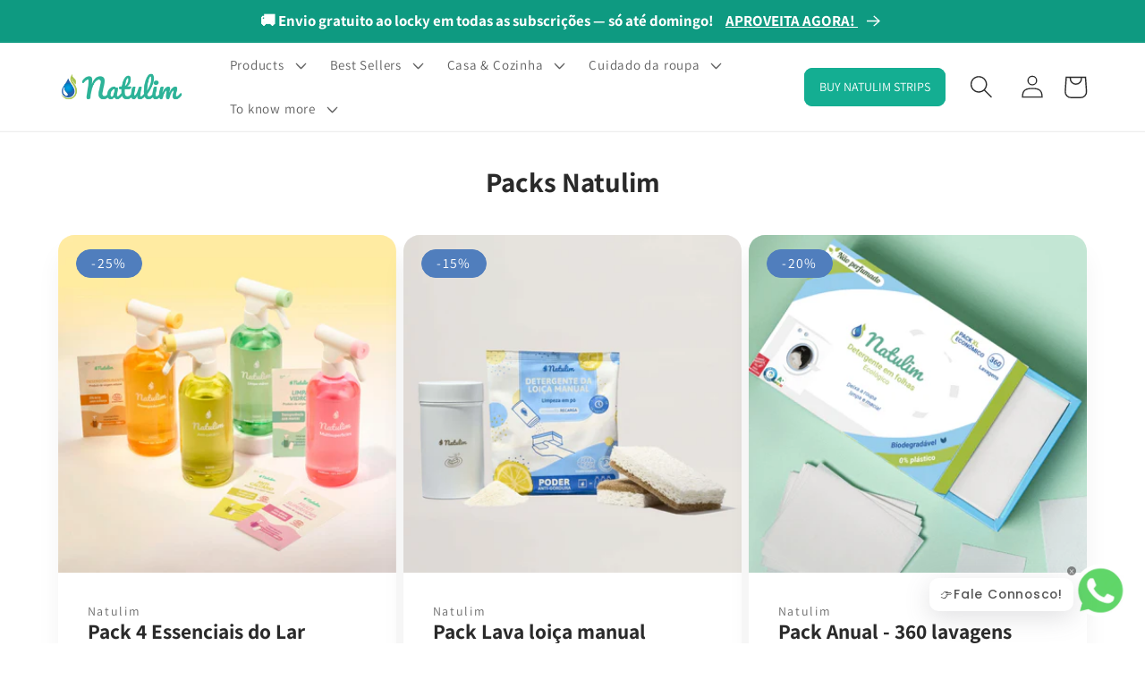

--- FILE ---
content_type: text/html; charset=utf-8
request_url: https://natulim.pt/en/collections/packs-natulim
body_size: 101734
content:
<!doctype html>
<html class="no-js" lang="en">
  <head>
<meta charset="utf-8">
    <meta http-equiv="X-UA-Compatible" content="IE=edge">
    <meta name="viewport" content="width=device-width,initial-scale=1">
    <meta name="theme-color" content="">
      <meta name="google-site-verification" content="3vqODMOGpqC6Sn_5X3h3vqMIiqU5gF_Qgk9J9v6SJpo" />
    <link rel="canonical" href="https://natulim.pt/en/collections/packs-natulim">
    <link rel="preconnect" href="https://cdn.shopify.com" crossorigin><link rel="icon" type="image/png" href="//natulim.pt/cdn/shop/files/Logo_Drop_Green_32x32_35be722b-c244-41d8-951e-62a081e9b4b1.png?crop=center&height=96&v=1756828441&width=96"><link rel="preconnect" href="https://fonts.shopifycdn.com" crossorigin><title>
      Packs Natulim
</title>

    

    

<meta property="og:site_name" content="Natulim PT">
<meta property="og:url" content="https://natulim.pt/en/collections/packs-natulim">
<meta property="og:title" content="Packs Natulim">
<meta property="og:type" content="website">
<meta property="og:description" content="They are small biodegradable strips of ecological detergent, which are simply inserted into the washing machine. Each wash strip has ultra-concentrated cleaning power, leaving your clothes clean, soft and smelling great without the need for fabric softener."><meta property="og:image" content="http://natulim.pt/cdn/shop/files/natulim_finder_ce5f2e1c-87ea-4ce8-a4b5-f1a4131db223.png?v=1664209683">
  <meta property="og:image:secure_url" content="https://natulim.pt/cdn/shop/files/natulim_finder_ce5f2e1c-87ea-4ce8-a4b5-f1a4131db223.png?v=1664209683">
  <meta property="og:image:width" content="600">
  <meta property="og:image:height" content="314"><meta name="twitter:card" content="summary_large_image">
<meta name="twitter:title" content="Packs Natulim">
<meta name="twitter:description" content="They are small biodegradable strips of ecological detergent, which are simply inserted into the washing machine. Each wash strip has ultra-concentrated cleaning power, leaving your clothes clean, soft and smelling great without the need for fabric softener.">


    <script src="//natulim.pt/cdn/shop/t/22/assets/global.js?v=172309748850617183121764762549" defer="defer"></script>
    <script>window.performance && window.performance.mark && window.performance.mark('shopify.content_for_header.start');</script><meta name="facebook-domain-verification" content="uqt30889kegs48izfjeivwkjy9u88r">
<meta name="google-site-verification" content="lrWcl2YO0QLtJcZg2fngaPF0pFAAqHMJc2t0cSR-pSA">
<meta id="shopify-digital-wallet" name="shopify-digital-wallet" content="/62437228743/digital_wallets/dialog">
<meta name="shopify-requires-components" content="true" product-ids="8872154693976,8872183529816,8872194670936,9065982951768,9901068026200,10056853553496">
<meta name="shopify-checkout-api-token" content="45b9a36e2325e56bb97fe1ccb632dea4">
<meta id="in-context-paypal-metadata" data-shop-id="62437228743" data-venmo-supported="false" data-environment="production" data-locale="en_US" data-paypal-v4="true" data-currency="EUR">
<link rel="alternate" type="application/atom+xml" title="Feed" href="/en/collections/packs-natulim.atom" />
<link rel="alternate" hreflang="x-default" href="https://natulim.pt/collections/packs-natulim">
<link rel="alternate" hreflang="pt-PT" href="https://natulim.pt/collections/packs-natulim">
<link rel="alternate" hreflang="en-PT" href="https://natulim.pt/en/collections/packs-natulim">
<link rel="alternate" type="application/json+oembed" href="https://natulim.pt/en/collections/packs-natulim.oembed">
<script async="async" src="/checkouts/internal/preloads.js?locale=en-PT"></script>
<link rel="preconnect" href="https://shop.app" crossorigin="anonymous">
<script async="async" src="https://shop.app/checkouts/internal/preloads.js?locale=en-PT&shop_id=62437228743" crossorigin="anonymous"></script>
<script id="apple-pay-shop-capabilities" type="application/json">{"shopId":62437228743,"countryCode":"ES","currencyCode":"EUR","merchantCapabilities":["supports3DS"],"merchantId":"gid:\/\/shopify\/Shop\/62437228743","merchantName":"Natulim PT","requiredBillingContactFields":["postalAddress","email","phone"],"requiredShippingContactFields":["postalAddress","email","phone"],"shippingType":"shipping","supportedNetworks":["visa","maestro","masterCard","amex"],"total":{"type":"pending","label":"Natulim PT","amount":"1.00"},"shopifyPaymentsEnabled":true,"supportsSubscriptions":true}</script>
<script id="shopify-features" type="application/json">{"accessToken":"45b9a36e2325e56bb97fe1ccb632dea4","betas":["rich-media-storefront-analytics"],"domain":"natulim.pt","predictiveSearch":true,"shopId":62437228743,"locale":"en"}</script>
<script>var Shopify = Shopify || {};
Shopify.shop = "natulimpt.myshopify.com";
Shopify.locale = "en";
Shopify.currency = {"active":"EUR","rate":"1.0"};
Shopify.country = "PT";
Shopify.theme = {"name":"Copy of GF_Copy of [JUO] Last Changes Good Natu...","id":187684487512,"schema_name":"Dawn","schema_version":"7.0.1","theme_store_id":null,"role":"main"};
Shopify.theme.handle = "null";
Shopify.theme.style = {"id":null,"handle":null};
Shopify.cdnHost = "natulim.pt/cdn";
Shopify.routes = Shopify.routes || {};
Shopify.routes.root = "/en/";</script>
<script type="module">!function(o){(o.Shopify=o.Shopify||{}).modules=!0}(window);</script>
<script>!function(o){function n(){var o=[];function n(){o.push(Array.prototype.slice.apply(arguments))}return n.q=o,n}var t=o.Shopify=o.Shopify||{};t.loadFeatures=n(),t.autoloadFeatures=n()}(window);</script>
<script>
  window.ShopifyPay = window.ShopifyPay || {};
  window.ShopifyPay.apiHost = "shop.app\/pay";
  window.ShopifyPay.redirectState = null;
</script>
<script id="shop-js-analytics" type="application/json">{"pageType":"collection"}</script>
<script defer="defer" async type="module" src="//natulim.pt/cdn/shopifycloud/shop-js/modules/v2/client.init-shop-cart-sync_C5BV16lS.en.esm.js"></script>
<script defer="defer" async type="module" src="//natulim.pt/cdn/shopifycloud/shop-js/modules/v2/chunk.common_CygWptCX.esm.js"></script>
<script type="module">
  await import("//natulim.pt/cdn/shopifycloud/shop-js/modules/v2/client.init-shop-cart-sync_C5BV16lS.en.esm.js");
await import("//natulim.pt/cdn/shopifycloud/shop-js/modules/v2/chunk.common_CygWptCX.esm.js");

  window.Shopify.SignInWithShop?.initShopCartSync?.({"fedCMEnabled":true,"windoidEnabled":true});

</script>
<script>
  window.Shopify = window.Shopify || {};
  if (!window.Shopify.featureAssets) window.Shopify.featureAssets = {};
  window.Shopify.featureAssets['shop-js'] = {"shop-cart-sync":["modules/v2/client.shop-cart-sync_ZFArdW7E.en.esm.js","modules/v2/chunk.common_CygWptCX.esm.js"],"init-fed-cm":["modules/v2/client.init-fed-cm_CmiC4vf6.en.esm.js","modules/v2/chunk.common_CygWptCX.esm.js"],"shop-button":["modules/v2/client.shop-button_tlx5R9nI.en.esm.js","modules/v2/chunk.common_CygWptCX.esm.js"],"shop-cash-offers":["modules/v2/client.shop-cash-offers_DOA2yAJr.en.esm.js","modules/v2/chunk.common_CygWptCX.esm.js","modules/v2/chunk.modal_D71HUcav.esm.js"],"init-windoid":["modules/v2/client.init-windoid_sURxWdc1.en.esm.js","modules/v2/chunk.common_CygWptCX.esm.js"],"shop-toast-manager":["modules/v2/client.shop-toast-manager_ClPi3nE9.en.esm.js","modules/v2/chunk.common_CygWptCX.esm.js"],"init-shop-email-lookup-coordinator":["modules/v2/client.init-shop-email-lookup-coordinator_B8hsDcYM.en.esm.js","modules/v2/chunk.common_CygWptCX.esm.js"],"init-shop-cart-sync":["modules/v2/client.init-shop-cart-sync_C5BV16lS.en.esm.js","modules/v2/chunk.common_CygWptCX.esm.js"],"avatar":["modules/v2/client.avatar_BTnouDA3.en.esm.js"],"pay-button":["modules/v2/client.pay-button_FdsNuTd3.en.esm.js","modules/v2/chunk.common_CygWptCX.esm.js"],"init-customer-accounts":["modules/v2/client.init-customer-accounts_DxDtT_ad.en.esm.js","modules/v2/client.shop-login-button_C5VAVYt1.en.esm.js","modules/v2/chunk.common_CygWptCX.esm.js","modules/v2/chunk.modal_D71HUcav.esm.js"],"init-shop-for-new-customer-accounts":["modules/v2/client.init-shop-for-new-customer-accounts_ChsxoAhi.en.esm.js","modules/v2/client.shop-login-button_C5VAVYt1.en.esm.js","modules/v2/chunk.common_CygWptCX.esm.js","modules/v2/chunk.modal_D71HUcav.esm.js"],"shop-login-button":["modules/v2/client.shop-login-button_C5VAVYt1.en.esm.js","modules/v2/chunk.common_CygWptCX.esm.js","modules/v2/chunk.modal_D71HUcav.esm.js"],"init-customer-accounts-sign-up":["modules/v2/client.init-customer-accounts-sign-up_CPSyQ0Tj.en.esm.js","modules/v2/client.shop-login-button_C5VAVYt1.en.esm.js","modules/v2/chunk.common_CygWptCX.esm.js","modules/v2/chunk.modal_D71HUcav.esm.js"],"shop-follow-button":["modules/v2/client.shop-follow-button_Cva4Ekp9.en.esm.js","modules/v2/chunk.common_CygWptCX.esm.js","modules/v2/chunk.modal_D71HUcav.esm.js"],"checkout-modal":["modules/v2/client.checkout-modal_BPM8l0SH.en.esm.js","modules/v2/chunk.common_CygWptCX.esm.js","modules/v2/chunk.modal_D71HUcav.esm.js"],"lead-capture":["modules/v2/client.lead-capture_Bi8yE_yS.en.esm.js","modules/v2/chunk.common_CygWptCX.esm.js","modules/v2/chunk.modal_D71HUcav.esm.js"],"shop-login":["modules/v2/client.shop-login_D6lNrXab.en.esm.js","modules/v2/chunk.common_CygWptCX.esm.js","modules/v2/chunk.modal_D71HUcav.esm.js"],"payment-terms":["modules/v2/client.payment-terms_CZxnsJam.en.esm.js","modules/v2/chunk.common_CygWptCX.esm.js","modules/v2/chunk.modal_D71HUcav.esm.js"]};
</script>
<script>(function() {
  var isLoaded = false;
  function asyncLoad() {
    if (isLoaded) return;
    isLoaded = true;
    var urls = ["https:\/\/dashboard.mailerlite.com\/shopify\/1414\/107027?shop=natulimpt.myshopify.com","\/\/cdn.shopify.com\/proxy\/5e87152ba04d0fe43f1b70f8b8e40f71b3d0ce31e4fe9cbf1602680fc8eaf0d5\/api.goaffpro.com\/loader.js?shop=natulimpt.myshopify.com\u0026sp-cache-control=cHVibGljLCBtYXgtYWdlPTkwMA","https:\/\/cdn.adtrace.ai\/tiktok-track.js?shop=natulimpt.myshopify.com","https:\/\/phpstack-1035961-3646380.cloudwaysapps.com\/js\/storefront.js?shop=natulimpt.myshopify.com","https:\/\/cdn.shopify.com\/s\/files\/1\/0597\/3783\/3627\/files\/tptinstall.min.js?v=1718591634\u0026t=tapita-seo-script-tags\u0026shop=natulimpt.myshopify.com","https:\/\/assets.loyoly.io\/public\/scripts\/referral.js?shop=natulimpt.myshopify.com"];
    for (var i = 0; i < urls.length; i++) {
      var s = document.createElement('script');
      s.type = 'text/javascript';
      s.async = true;
      s.src = urls[i];
      var x = document.getElementsByTagName('script')[0];
      x.parentNode.insertBefore(s, x);
    }
  };
  if(window.attachEvent) {
    window.attachEvent('onload', asyncLoad);
  } else {
    window.addEventListener('load', asyncLoad, false);
  }
})();</script>
<script id="__st">var __st={"a":62437228743,"offset":0,"reqid":"736e1849-a1e4-43d3-b68d-a6d7d3b88fb4-1768749756","pageurl":"natulim.pt\/en\/collections\/packs-natulim","u":"ec7752228883","p":"collection","rtyp":"collection","rid":633340232024};</script>
<script>window.ShopifyPaypalV4VisibilityTracking = true;</script>
<script id="form-persister">!function(){'use strict';const t='contact',e='new_comment',n=[[t,t],['blogs',e],['comments',e],[t,'customer']],o='password',r='form_key',c=['recaptcha-v3-token','g-recaptcha-response','h-captcha-response',o],s=()=>{try{return window.sessionStorage}catch{return}},i='__shopify_v',u=t=>t.elements[r],a=function(){const t=[...n].map((([t,e])=>`form[action*='/${t}']:not([data-nocaptcha='true']) input[name='form_type'][value='${e}']`)).join(',');var e;return e=t,()=>e?[...document.querySelectorAll(e)].map((t=>t.form)):[]}();function m(t){const e=u(t);a().includes(t)&&(!e||!e.value)&&function(t){try{if(!s())return;!function(t){const e=s();if(!e)return;const n=u(t);if(!n)return;const o=n.value;o&&e.removeItem(o)}(t);const e=Array.from(Array(32),(()=>Math.random().toString(36)[2])).join('');!function(t,e){u(t)||t.append(Object.assign(document.createElement('input'),{type:'hidden',name:r})),t.elements[r].value=e}(t,e),function(t,e){const n=s();if(!n)return;const r=[...t.querySelectorAll(`input[type='${o}']`)].map((({name:t})=>t)),u=[...c,...r],a={};for(const[o,c]of new FormData(t).entries())u.includes(o)||(a[o]=c);n.setItem(e,JSON.stringify({[i]:1,action:t.action,data:a}))}(t,e)}catch(e){console.error('failed to persist form',e)}}(t)}const f=t=>{if('true'===t.dataset.persistBound)return;const e=function(t,e){const n=function(t){return'function'==typeof t.submit?t.submit:HTMLFormElement.prototype.submit}(t).bind(t);return function(){let t;return()=>{t||(t=!0,(()=>{try{e(),n()}catch(t){(t=>{console.error('form submit failed',t)})(t)}})(),setTimeout((()=>t=!1),250))}}()}(t,(()=>{m(t)}));!function(t,e){if('function'==typeof t.submit&&'function'==typeof e)try{t.submit=e}catch{}}(t,e),t.addEventListener('submit',(t=>{t.preventDefault(),e()})),t.dataset.persistBound='true'};!function(){function t(t){const e=(t=>{const e=t.target;return e instanceof HTMLFormElement?e:e&&e.form})(t);e&&m(e)}document.addEventListener('submit',t),document.addEventListener('DOMContentLoaded',(()=>{const e=a();for(const t of e)f(t);var n;n=document.body,new window.MutationObserver((t=>{for(const e of t)if('childList'===e.type&&e.addedNodes.length)for(const t of e.addedNodes)1===t.nodeType&&'FORM'===t.tagName&&a().includes(t)&&f(t)})).observe(n,{childList:!0,subtree:!0,attributes:!1}),document.removeEventListener('submit',t)}))}()}();</script>
<script integrity="sha256-4kQ18oKyAcykRKYeNunJcIwy7WH5gtpwJnB7kiuLZ1E=" data-source-attribution="shopify.loadfeatures" defer="defer" src="//natulim.pt/cdn/shopifycloud/storefront/assets/storefront/load_feature-a0a9edcb.js" crossorigin="anonymous"></script>
<script crossorigin="anonymous" defer="defer" src="//natulim.pt/cdn/shopifycloud/storefront/assets/shopify_pay/storefront-65b4c6d7.js?v=20250812"></script>
<script data-source-attribution="shopify.dynamic_checkout.dynamic.init">var Shopify=Shopify||{};Shopify.PaymentButton=Shopify.PaymentButton||{isStorefrontPortableWallets:!0,init:function(){window.Shopify.PaymentButton.init=function(){};var t=document.createElement("script");t.src="https://natulim.pt/cdn/shopifycloud/portable-wallets/latest/portable-wallets.en.js",t.type="module",document.head.appendChild(t)}};
</script>
<script data-source-attribution="shopify.dynamic_checkout.buyer_consent">
  function portableWalletsHideBuyerConsent(e){var t=document.getElementById("shopify-buyer-consent"),n=document.getElementById("shopify-subscription-policy-button");t&&n&&(t.classList.add("hidden"),t.setAttribute("aria-hidden","true"),n.removeEventListener("click",e))}function portableWalletsShowBuyerConsent(e){var t=document.getElementById("shopify-buyer-consent"),n=document.getElementById("shopify-subscription-policy-button");t&&n&&(t.classList.remove("hidden"),t.removeAttribute("aria-hidden"),n.addEventListener("click",e))}window.Shopify?.PaymentButton&&(window.Shopify.PaymentButton.hideBuyerConsent=portableWalletsHideBuyerConsent,window.Shopify.PaymentButton.showBuyerConsent=portableWalletsShowBuyerConsent);
</script>
<script data-source-attribution="shopify.dynamic_checkout.cart.bootstrap">document.addEventListener("DOMContentLoaded",(function(){function t(){return document.querySelector("shopify-accelerated-checkout-cart, shopify-accelerated-checkout")}if(t())Shopify.PaymentButton.init();else{new MutationObserver((function(e,n){t()&&(Shopify.PaymentButton.init(),n.disconnect())})).observe(document.body,{childList:!0,subtree:!0})}}));
</script>
<link id="shopify-accelerated-checkout-styles" rel="stylesheet" media="screen" href="https://natulim.pt/cdn/shopifycloud/portable-wallets/latest/accelerated-checkout-backwards-compat.css" crossorigin="anonymous">
<style id="shopify-accelerated-checkout-cart">
        #shopify-buyer-consent {
  margin-top: 1em;
  display: inline-block;
  width: 100%;
}

#shopify-buyer-consent.hidden {
  display: none;
}

#shopify-subscription-policy-button {
  background: none;
  border: none;
  padding: 0;
  text-decoration: underline;
  font-size: inherit;
  cursor: pointer;
}

#shopify-subscription-policy-button::before {
  box-shadow: none;
}

      </style>
<script id="sections-script" data-sections="header,footer" defer="defer" src="//natulim.pt/cdn/shop/t/22/compiled_assets/scripts.js?v=5891"></script>
<script>window.performance && window.performance.mark && window.performance.mark('shopify.content_for_header.end');</script>



  <!-- noindex this page if the template contains "no-index" in the name -->
    
    
    <style data-shopify>
      @font-face {
  font-family: Assistant;
  font-weight: 400;
  font-style: normal;
  font-display: swap;
  src: url("//natulim.pt/cdn/fonts/assistant/assistant_n4.9120912a469cad1cc292572851508ca49d12e768.woff2") format("woff2"),
       url("//natulim.pt/cdn/fonts/assistant/assistant_n4.6e9875ce64e0fefcd3f4446b7ec9036b3ddd2985.woff") format("woff");
}

      @font-face {
  font-family: Assistant;
  font-weight: 700;
  font-style: normal;
  font-display: swap;
  src: url("//natulim.pt/cdn/fonts/assistant/assistant_n7.bf44452348ec8b8efa3aa3068825305886b1c83c.woff2") format("woff2"),
       url("//natulim.pt/cdn/fonts/assistant/assistant_n7.0c887fee83f6b3bda822f1150b912c72da0f7b64.woff") format("woff");
}

      
      
      @font-face {
  font-family: Assistant;
  font-weight: 400;
  font-style: normal;
  font-display: swap;
  src: url("//natulim.pt/cdn/fonts/assistant/assistant_n4.9120912a469cad1cc292572851508ca49d12e768.woff2") format("woff2"),
       url("//natulim.pt/cdn/fonts/assistant/assistant_n4.6e9875ce64e0fefcd3f4446b7ec9036b3ddd2985.woff") format("woff");
}


      :root {
        --font-body-family: Assistant, sans-serif;
        --font-body-style: normal;
        --font-body-weight: 400;
        --font-body-weight-bold: 700;

        --font-heading-family: Assistant, sans-serif;
        --font-heading-style: normal;
        --font-heading-weight: 400;

        --font-body-scale: 1.0;
        --font-heading-scale: 1.0;

        --color-base-text: 42, 42, 42;
        --color-shadow: 42, 42, 42;
        --color-base-background-1: 255, 255, 255;
        --color-base-background-2: 204, 235, 255;
        --color-base-solid-button-labels: 255, 255, 255;
        --color-base-outline-button-labels: 42, 42, 42;
        --color-base-accent-1: 20, 174, 146;
        --color-base-accent-2: 80, 126, 189;
        --payment-terms-background-color: #ffffff;

        --gradient-base-background-1: linear-gradient(310deg, rgba(17, 189, 251, 0) 15%, rgba(33, 249, 150, 0) 85%);
        --gradient-base-background-2: #ccebff;
        --gradient-base-accent-1: #14ae92;
        --gradient-base-accent-2: #507ebd;

        --media-padding: px;
        --media-border-opacity: 0.05;
        --media-border-width: 0px;
        --media-radius: 0px;
        --media-shadow-opacity: 0.0;
        --media-shadow-horizontal-offset: 0px;
        --media-shadow-vertical-offset: 40px;
        --media-shadow-blur-radius: 5px;
        --media-shadow-visible: 0;

        --page-width: 120rem;
        --page-width-margin: 0rem;

        --product-card-image-padding: 0.0rem;
        --product-card-corner-radius: 1.4rem;
        --product-card-text-alignment: left;
        --product-card-border-width: 0.0rem;
        --product-card-border-opacity: 0.1;
        --product-card-shadow-opacity: 0.0;
        --product-card-shadow-visible: 0;
        --product-card-shadow-horizontal-offset: 0.0rem;
        --product-card-shadow-vertical-offset: 0.8rem;
        --product-card-shadow-blur-radius: 0.5rem;

        --collection-card-image-padding: 0.0rem;
        --collection-card-corner-radius: 0.0rem;
        --collection-card-text-alignment: left;
        --collection-card-border-width: 0.0rem;
        --collection-card-border-opacity: 0.1;
        --collection-card-shadow-opacity: 0.0;
        --collection-card-shadow-visible: 0;
        --collection-card-shadow-horizontal-offset: 0.0rem;
        --collection-card-shadow-vertical-offset: 0.4rem;
        --collection-card-shadow-blur-radius: 0.5rem;

        --blog-card-image-padding: 0.0rem;
        --blog-card-corner-radius: 0.0rem;
        --blog-card-text-alignment: left;
        --blog-card-border-width: 0.0rem;
        --blog-card-border-opacity: 0.1;
        --blog-card-shadow-opacity: 0.0;
        --blog-card-shadow-visible: 0;
        --blog-card-shadow-horizontal-offset: 0.0rem;
        --blog-card-shadow-vertical-offset: 0.4rem;
        --blog-card-shadow-blur-radius: 0.5rem;

        --badge-corner-radius: 4.0rem;

        --popup-border-width: 1px;
        --popup-border-opacity: 0.1;
        --popup-corner-radius: 0px;
        --popup-shadow-opacity: 0.0;
        --popup-shadow-horizontal-offset: 0px;
        --popup-shadow-vertical-offset: 4px;
        --popup-shadow-blur-radius: 5px;

        --drawer-border-width: 1px;
        --drawer-border-opacity: 0.1;
        --drawer-shadow-opacity: 0.0;
        --drawer-shadow-horizontal-offset: 0px;
        --drawer-shadow-vertical-offset: 4px;
        --drawer-shadow-blur-radius: 5px;

        --spacing-sections-desktop: 0px;
        --spacing-sections-mobile: 0px;

        --grid-desktop-vertical-spacing: 8px;
        --grid-desktop-horizontal-spacing: 8px;
        --grid-mobile-vertical-spacing: 4px;
        --grid-mobile-horizontal-spacing: 4px;

        --text-boxes-border-opacity: 0.0;
        --text-boxes-border-width: 0px;
        --text-boxes-radius: 0px;
        --text-boxes-shadow-opacity: 0.0;
        --text-boxes-shadow-visible: 0;
        --text-boxes-shadow-horizontal-offset: 0px;
        --text-boxes-shadow-vertical-offset: 4px;
        --text-boxes-shadow-blur-radius: 5px;

        --buttons-radius: 8px;
        --buttons-radius-outset: 9px;
        --buttons-border-width: 1px;
        --buttons-border-opacity: 1.0;
        --buttons-shadow-opacity: 0.0;
        --buttons-shadow-visible: 0;
        --buttons-shadow-horizontal-offset: 0px;
        --buttons-shadow-vertical-offset: 2px;
        --buttons-shadow-blur-radius: 5px;
        --buttons-border-offset: 0.3px;

        --inputs-radius: 8px;
        --inputs-border-width: 1px;
        --inputs-border-opacity: 0.55;
        --inputs-shadow-opacity: 0.0;
        --inputs-shadow-horizontal-offset: 0px;
        --inputs-margin-offset: 0px;
        --inputs-shadow-vertical-offset: 12px;
        --inputs-shadow-blur-radius: 5px;
        --inputs-radius-outset: 9px;

        --variant-pills-radius: 40px;
        --variant-pills-border-width: 1px;
        --variant-pills-border-opacity: 0.55;
        --variant-pills-shadow-opacity: 0.0;
        --variant-pills-shadow-horizontal-offset: 0px;
        --variant-pills-shadow-vertical-offset: 4px;
        --variant-pills-shadow-blur-radius: 5px;
      }

      *,
      *::before,
      *::after {
        box-sizing: inherit;
      }

      html {
        box-sizing: border-box;
        font-size: calc(var(--font-body-scale) * 62.5%);
        height: 100%;
      }

      body {
        display: grid;
        grid-template-rows: auto auto 1fr auto;
        grid-template-columns: 100%;
        min-height: 100%;
        margin: 0;
        font-size: 1.5rem;
        letter-spacing: 0.06rem;
        line-height: calc(1 + 0.8 / var(--font-body-scale));
        font-family: var(--font-body-family);
        font-style: var(--font-body-style);
        font-weight: var(--font-body-weight);
      }

      @media screen and (min-width: 750px) {
        body {
          font-size: 1.6rem;
        }
      }
    </style>

    <link href="//natulim.pt/cdn/shop/t/22/assets/base.css?v=182685309792438597621764621897" rel="stylesheet" type="text/css" media="all" />
<link rel="preload" as="font" href="//natulim.pt/cdn/fonts/assistant/assistant_n4.9120912a469cad1cc292572851508ca49d12e768.woff2" type="font/woff2" crossorigin><link rel="preload" as="font" href="//natulim.pt/cdn/fonts/assistant/assistant_n4.9120912a469cad1cc292572851508ca49d12e768.woff2" type="font/woff2" crossorigin><script>document.documentElement.className = document.documentElement.className.replace('no-js', 'js');
    if (Shopify.designMode) {
      document.documentElement.classList.add('shopify-design-mode');
    }
    </script>
    <script src="//natulim.pt/cdn/shop/t/22/assets/dev.js?v=166884522551968729671764621897" defer="defer"></script>
	<script>var loox_global_hash = '1745999067913';</script><style>.loox-reviews-default { max-width: 1200px; margin: 0 auto; }.loox-rating .loox-icon { color:#ff9900; }
:root { --lxs-rating-icon-color: #ff9900; }</style>

    <script src="//natulim.pt/cdn/shop/t/22/assets/flickity.min.js?v=97911163996048979671764621897" defer="defer"></script>
    <link href="//natulim.pt/cdn/shop/t/22/assets/flickity.min.css?v=101203054227142954451764621897" rel="stylesheet" type="text/css" media="all" />
 
    <link href="//natulim.pt/cdn/shop/t/22/assets/dev.css?v=100618744309116545291764621897" rel="stylesheet" type="text/css" media="all" />
    <link href="//natulim.pt/cdn/shop/t/22/assets/reduncle.css?v=405451243558892371764621897" rel="stylesheet" type="text/css" media="all" />
<style>/* Whatsapp Style*/.wh-clear{clear:both}.wh-hide{display:none!important}[id^=template-]{display:none!important}.popup-slide{opacity:1;-webkit-transform:translateY(0);transform:translateY(0);-webkit-animation-duration:.64s;animation-duration:.64s;-webkit-animation-timing-function:cubic-bezier(.23,1,.32,1);animation-timing-function:cubic-bezier(.23,1,.32,1);-webkit-animation-delay:.16s;animation-delay:.16s}.popup-slide-in{-webkit-animation-name:wh-popup-slide-in;animation-name:wh-popup-slide-in;-webkit-animation-fill-mode:backwards;animation-fill-mode:backwards}.popup-slide-out{-webkit-animation-name:wh-popup-slide-out;animation-name:wh-popup-slide-out;-webkit-animation-fill-mode:forwards;animation-fill-mode:forwards}@-webkit-keyframes wh-popup-slide-in{0%{opacity:0;-webkit-transform:translateY(45px);transform:translateY(45px);display:block}to{opacity:1;-webkit-transform:translateY(0);transform:translateY(0);display:block}}@keyframes wh-popup-slide-in{0%{opacity:0;-webkit-transform:translateY(45px);transform:translateY(45px)}to{opacity:1;-webkit-transform:translateY(0);transform:translateY(0)}}@-webkit-keyframes wh-popup-slide-out{0%{opacity:1;-webkit-transform:translateY(0);transform:translateY(0)}to{opacity:0;-webkit-transform:translateY(45px);transform:translateY(45px)}}@keyframes wh-popup-slide-out{0%{opacity:1;-webkit-transform:translateY(0);transform:translateY(0)}to{opacity:0;-webkit-transform:translateY(45px);transform:translateY(45px)}}.wh-widget-hello-popup-wrapper{margin:21px 20px 0 20px;padding:0;border:0;width:343px;text-align:center;font-family:Roboto,"Helvetica Neue",sans-serif;display:block;position:relative;line-height:23px;font-size:14px}.wh-widget-hello-popup-wrapper.wh-popup-left{margin-left:10px}.wh-widget-hello-popup-wrapper .wh-widget-hello-popup{box-shadow:7px 7px 15px 8px rgba(0,0,0,.17);border:1px solid #e2e2e2;position:relative;min-height:149px;border-radius:10px;background-color:#fff}.wh-widget-hello-popup-wrapper .wh-widget-hello-popup .wh-widget-hello-popup-close{float:right;padding:7px 9px 3px 5px;line-height:10px;cursor:pointer}.wh-widget-hello-popup-wrapper .wh-widget-hello-popup .wh-widget-hello-popup-close svg{fill:#a3a3a3;width:15px;height:15px}.wh-widget-hello-popup-wrapper .wh-widget-hello-popup .wh-messengers{margin-bottom:0;line-height:10px;text-align:left;padding-bottom:26px}.wh-widget-hello-popup-wrapper .wh-widget-hello-popup .wh-messengers ul{display:inline-block;margin:0 0 0 85px;padding:0}.wh-widget-hello-popup-wrapper .wh-widget-hello-popup .wh-messengers ul li{margin-bottom:0;margin-right:15px;line-height:10px;border-radius:50%;overflow:hidden;cursor:pointer;display:inline-block;width:34px;height:34px}.wh-widget-hello-popup-wrapper .wh-widget-hello-popup .wh-messengers ul li.wh-messenger-bg-facebook{background-color:#0084ff}.wh-widget-hello-popup-wrapper .wh-widget-hello-popup .wh-messengers ul li.wh-messenger-bg-whatsapp{background-color:#4dc247}.wh-widget-hello-popup-wrapper .wh-widget-hello-popup .wh-messengers ul li.wh-messenger-bg-snapchat{background-color:#ffea00}.wh-widget-hello-popup-wrapper .wh-widget-hello-popup .wh-messengers ul li.wh-messenger-bg-viber{background-color:#7b519d}.wh-widget-hello-popup-wrapper .wh-widget-hello-popup .wh-messengers ul li.wh-messenger-bg-line{background-color:#00c300}.wh-widget-hello-popup-wrapper .wh-widget-hello-popup .wh-messengers ul li.wh-messenger-bg-telegram{background-color:#08c}.wh-widget-hello-popup-wrapper .wh-widget-hello-popup .wh-messengers ul li.wh-messenger-bg-vkontakte{background-color:#6383a8}.wh-widget-hello-popup-wrapper .wh-widget-hello-popup .wh-messengers ul li.wh-messenger-bg-email{background-color:#848484}.wh-widget-hello-popup-wrapper .wh-widget-hello-popup .wh-messengers ul li.wh-messenger-bg-sms{background-color:#1ecea8}.wh-widget-hello-popup-wrapper .wh-widget-hello-popup .wh-messengers ul li.wh-messenger-bg-call{background-color:#ec5923}.wh-widget-hello-popup-wrapper .wh-widget-hello-popup .wh-messengers ul li.wh-messenger-bg-instagram{background-color:#f77737}.wh-widget-hello-popup-wrapper .wh-widget-hello-popup .wh-messengers ul li a{line-height:10px;width:34px;height:34px;display:inline-block}.wh-widget-hello-popup-wrapper .wh-widget-hello-popup .wh-messengers ul li a svg{margin:1px 0 0 1px;width:90%;height:90%}.wh-widget-hello-popup-wrapper .wh-widget-hello-popup-content{min-height:58px;display:block;border-radius:4px 4px 0 0;color:#000;padding:27px 23px 20px 18px}.wh-widget-hello-popup-wrapper .wh-widget-hello-popup-content .wh-widget-hello-popup-content-logo{height:50px;width:50px;border:1px solid #e2e2e2;border-radius:8px;float:left}.wh-widget-hello-popup-wrapper .wh-widget-hello-popup-content .wh-widget-hello-popup-content-logo img{height:50px;width:50px;border-radius:8px}.wh-widget-hello-popup-wrapper .wh-widget-hello-popup-content .wh-widget-hello-popup-content-text{min-height:56px;width:234px;border:1px solid #e2e2e2;border-radius:8px;float:right;position:relative;cursor:pointer;word-wrap:break-word}.wh-widget-hello-popup-wrapper .wh-widget-hello-popup-content .wh-widget-hello-popup-content-text a{text-decoration:none;color:#000}.wh-widget-hello-popup-wrapper .wh-widget-hello-popup-content .wh-widget-hello-popup-content-text a>div{text-align:left;padding:14px 16px;line-height:20px;-webkit-box-sizing:content-box;-moz-box-sizing:content-box;box-sizing:content-box}.wh-widget-hello-popup-wrapper .wh-widget-hello-popup-content .wh-widget-hello-popup-content-text::before{content:'';position:absolute;top:20px;left:-10px;border:5px solid transparent;border-right:5px solid #e2e2e2}.wh-widget-hello-popup-wrapper .wh-widget-hello-popup-content .wh-widget-hello-popup-content-text::after{content:'';position:absolute;top:20px;left:-9px;border:5px solid transparent;border-right:5px solid #fff}.wh-widget-hello-popup-wrapper .wh-widget-hello-popup-powered{margin-top:11px;text-align:right;padding:0 29px 4px 0;font-size:11px;color:#afafaf}.wh-widget-hello-popup-wrapper .wh-widget-hello-popup-powered a{color:#afafaf;text-decoration:none}.wh-widget-hello-popup-wrapper .wh-widget-hello-popup-powered a span{text-decoration:underline}.wh-widget-hello-popup-wrapper.wh-popup{box-shadow:7px 7px 15px 8px rgba(0,0,0,.17);border:1px solid #e2e2e2;position:relative;min-height:149px;border-radius:10px;background-color:#fff;width:302px}.wh-widget-hello-popup-wrapper.wh-popup.wh-popup-left{margin-left:10px}.wh-widget-hello-popup-wrapper.wh-popup.wh-popup-right{margin-right:20px}.wh-widget-hello-popup-wrapper.wh-popup .wh-popup-title-bar{height:50px;border-radius:6px 6px 0 0;margin:-1px}.wh-widget-hello-popup-wrapper.wh-popup .wh-popup-title-bar.wh-messenger-bg-facebook{background-color:#0084ff}.wh-widget-hello-popup-wrapper.wh-popup .wh-popup-title-bar.wh-messenger-bg-whatsapp{background-color:#4dc247}.wh-widget-hello-popup-wrapper.wh-popup .wh-popup-title-bar.wh-messenger-bg-snapchat{background-color:#ffea00}.wh-widget-hello-popup-wrapper.wh-popup .wh-popup-title-bar.wh-messenger-bg-viber{background-color:#7b519d}.wh-widget-hello-popup-wrapper.wh-popup .wh-popup-title-bar.wh-messenger-bg-line{background-color:#00c300}.wh-widget-hello-popup-wrapper.wh-popup .wh-popup-title-bar.wh-messenger-bg-telegram{background-color:#08c}.wh-widget-hello-popup-wrapper.wh-popup .wh-popup-title-bar.wh-messenger-bg-vkontakte{background-color:#6383a8}.wh-widget-hello-popup-wrapper.wh-popup .wh-popup-title-bar.wh-messenger-bg-email{background-color:#848484}.wh-widget-hello-popup-wrapper.wh-popup .wh-popup-title-bar.wh-messenger-bg-sms{background-color:#1ecea8}.wh-widget-hello-popup-wrapper.wh-popup .wh-popup-title-bar.wh-messenger-bg-call{background-color:#ec5923}.wh-widget-hello-popup-wrapper.wh-popup .wh-popup-title-bar.wh-messenger-bg-instagram{background-color:#f77737}.wh-widget-hello-popup-wrapper.wh-popup .wh-popup-title-bar .title-bar-icon-close{float:right;cursor:pointer;margin:14px 12px 0 0}.wh-widget-hello-popup-wrapper.wh-popup .wh-popup-title-bar .title-bar-icon-messenger{float:left;margin:11px 0 0 11px}.wh-widget-hello-popup-wrapper.wh-popup .wh-popup-title-bar .title-bar-icon-messenger svg{fill:#fff;width:28px;height:28px}.wh-widget-hello-popup-wrapper.wh-popup .wh-popup-title-bar .title-bar-text{padding-top:15px;text-align:left;color:#fff}.wh-widget-hello-popup-wrapper.wh-popup .wh-popup-content.wh-popup-content-viber>div{padding-top:15px;padding-right:30px;background:url(/img/loader.gif) no-repeat center}.wh-widget-hello-popup-wrapper.wh-popup .wh-popup-content.wh-popup-content-viber img{height:200px;display:block;margin:auto}.wh-widget-hello-popup-wrapper.wh-popup .wh-popup-content.wh-popup-content-viber .wh-viber-account{font-weight:700;text-align:center;font-size:16px}.wh-widget-hello-popup-wrapper.wh-popup .wh-popup-content.wh-popup-content-viber .wh-viber-account--pwd-hidden{margin-bottom:15px}.wh-widget-hello-popup-wrapper.wh-popup .wh-popup-content.wh-popup-content-viber a{color:#111;text-decoration:none}.wh-widget-hello-popup-wrapper.wh-popup .wh-popup-content.wh-popup-content-viber a span{font-size:12px;font-weight:400;text-decoration:underline}.wh-widget-hello-popup-wrapper.wh-popup .wh-popup-content.wh-popup-content-call>div{min-height:100px}.wh-widget-hello-popup-wrapper.wh-popup .wh-popup-content.wh-popup-content-call+.wh-clear+.wh-widget-hello-popup-powered.wh-hide{display:block!important}.wh-widget-hello-popup-wrapper.wh-popup .wh-popup-content.wh-popup-content-call+.wh-clear+.wh-widget-hello-popup-powered.wh-hide>a{display:none!important}.wh-widget-hello-popup-wrapper.wh-popup .wh-popup-content>div{padding:25px 12px 0 30px;min-height:168px}.wh-widget-hello-popup-wrapper.wh-popup .wh-popup-content .content-wa-text{text-align:left;word-wrap:break-word}.wh-widget-hello-popup-wrapper.wh-popup .wh-popup-content .content-call-number,.wh-widget-hello-popup-wrapper.wh-popup .wh-popup-content .content-wa-number{margin-top:38px;font-size:26px;padding-right:18px;text-align:center;word-wrap:break-word}.wh-widget-hello-popup-wrapper.wh-popup .wh-popup-content .content-call-number a,.wh-widget-hello-popup-wrapper.wh-popup .wh-popup-content .content-wa-number a{text-decoration:none;color:#111}.wh-widget-hello-popup-wrapper.wh-popup .wh-popup-content .content-facebook{padding:0;height:299px;overflow:hidden}.wh-widget-hello-popup-wrapper.wh-popup .wh-popup-content.wh-popup-content-snapchat>div{padding-right:30px}.wh-widget-hello-popup-wrapper.wh-popup .wh-popup-content .content-snapchat-qrcode{height:207px}.wh-widget-hello-popup-wrapper.wh-popup .wh-popup-content .content-snapchat-name{font-size:16px;font-weight:600;margin:5px 0 15px 0}.wh-widget-hello-popup-wrapper.wh-popup .wh-popup-content .content-line{padding:0;height:380px;overflow:hidden}.wh-widget-hello-popup-wrapper.wh-popup .wh-popup-content .content-line iframe{margin-top:-115px;width:302px;height:490px;border:none;overflow:hidden}.wh-widget-hello-popup-wrapper.wh-popup .wh-widget-hello-popup-powered{text-align:center;padding-bottom:7px;padding-left:24px}.wh-small-height .wh-widget-hello-popup-wrapper{width:400px}.wh-small-height .wh-widget-hello-popup-wrapper .wh-widget-hello-popup-content{padding-top:20px;padding-bottom:15px}.wh-small-height .wh-widget-hello-popup-wrapper .wh-widget-hello-popup-content .wh-widget-hello-popup-content-text{width:287px}.wh-small-height .wh-widget-hello-popup-wrapper .wh-widget-hello-popup .wh-messengers{padding-bottom:15px}.wh-small-screen .wh-widget-hello-popup-wrapper{margin-left:15px;width:280px}.wh-small-screen .wh-widget-hello-popup-wrapper .wh-widget-hello-popup-content .wh-widget-hello-popup-content-logo{display:none}.wh-small-screen .wh-widget-hello-popup-wrapper .wh-widget-hello-popup-content{padding:27px 20px 20px 20px}.wh-small-screen .wh-widget-hello-popup-wrapper .wh-widget-hello-popup-content .wh-widget-hello-popup-content-text{width:100%}.wh-small-screen .wh-widget-hello-popup-wrapper .wh-widget-hello-popup-content .wh-widget-hello-popup-content-text::before{display:none}.wh-small-screen .wh-widget-hello-popup-wrapper .wh-widget-hello-popup-content .wh-widget-hello-popup-content-text::after{display:none}.wh-small-screen .wh-widget-hello-popup-wrapper .wh-widget-hello-popup .wh-messengers ul{margin-left:20px}@-webkit-keyframes button-slide{0%{opacity:0;display:none;margin-top:0;margin-bottom:0;-ms-transform:translateY(15px);-webkit-transform:translateY(15px);-moz-transform:translateY(15px);-o-transform:translateY(15px);transform:translateY(15px)}to{opacity:1;display:block;margin-top:0;margin-bottom:14px;-ms-transform:translateY(0);-webkit-transform:translateY(0);-moz-transform:translateY(0);-o-transform:translateY(0);transform:translateY(0)}}@-moz-keyframes button-slide{0%{opacity:0;display:none;margin-top:0;margin-bottom:0;-ms-transform:translateY(15px);-webkit-transform:translateY(15px);-moz-transform:translateY(15px);-o-transform:translateY(15px);transform:translateY(15px)}to{opacity:1;display:block;margin-top:0;margin-bottom:14px;-ms-transform:translateY(0);-webkit-transform:translateY(0);-moz-transform:translateY(0);-o-transform:translateY(0);transform:translateY(0)}}@-o-keyframes button-slide{0%{opacity:0;display:none;margin-top:0;margin-bottom:0;-ms-transform:translateY(15px);-webkit-transform:translateY(15px);-moz-transform:translateY(15px);-o-transform:translateY(15px);transform:translateY(15px)}to{opacity:1;display:block;margin-top:0;margin-bottom:14px;-ms-transform:translateY(0);-webkit-transform:translateY(0);-moz-transform:translateY(0);-o-transform:translateY(0);transform:translateY(0)}}@keyframes button-slide{0%{opacity:0;display:none;margin-top:0;margin-bottom:0;-ms-transform:translateY(15px);-webkit-transform:translateY(15px);-moz-transform:translateY(15px);-o-transform:translateY(15px);transform:translateY(15px)}to{opacity:1;display:block;margin-top:0;margin-bottom:14px;-ms-transform:translateY(0);-webkit-transform:translateY(0);-moz-transform:translateY(0);-o-transform:translateY(0);transform:translateY(0)}}.button-slide{-webkit-animation-name:button-slide;-moz-animation-name:button-slide;-o-animation-name:button-slide;animation-name:button-slide;-webkit-animation-duration:.2s;-moz-animation-duration:.2s;-o-animation-duration:.2s;animation-duration:.2s;-webkit-animation-fill-mode:forwards;-moz-animation-fill-mode:forwards;-o-animation-fill-mode:forwards;animation-fill-mode:forwards}.button-slide-out{-webkit-animation-name:button-slide;-moz-animation-name:button-slide;-o-animation-name:button-slide;animation-name:button-slide;-webkit-animation-duration:.2s;-moz-animation-duration:.2s;-o-animation-duration:.2s;animation-duration:.2s;-webkit-animation-fill-mode:forwards;-moz-animation-fill-mode:forwards;-o-animation-fill-mode:forwards;animation-fill-mode:forwards;-webkit-animation-direction:reverse;-moz-animation-direction:reverse;-o-animation-direction:reverse;animation-direction:reverse}@-webkit-keyframes button-mes-us{0%{opacity:0;display:none;margin-left:55px;margin-right:55px}to{opacity:1;display:block;margin-left:70px;margin-right:70px}}@-moz-keyframes button-mes-us{0%{opacity:0;display:none;margin-left:55px;margin-right:55px}to{opacity:1;display:block;margin-left:70px;margin-right:70px}}@-o-keyframes button-mes-us{0%{opacity:0;display:none;margin-left:55px;margin-right:55px}to{opacity:1;display:block;margin-left:70px;margin-right:70px}}@keyframes button-mes-us{0%{opacity:0;display:none;margin-left:55px;margin-right:55px}to{opacity:1;display:block;margin-left:70px;margin-right:70px}}.wh-widget-send-button-desktop .wh-widget-send-button-wrapper:hover a.wh-widget-send-button-get-button{display:block!important}div.wh-widget-send-button-wrapper{margin:0;padding:0;border:0;position:fixed;z-index:16000160;bottom:0;text-align:center;overflow:hidden}div.wh-widget-send-button-wrapper:hover a.wh-widget-send-button-get-button{display:block}div.wh-widget-send-button-wrapper.wh-widget-left{left:0}div.wh-widget-send-button-wrapper.wh-widget-left div.wh-widget-send-button-wrapper-list{left:0;float:left;padding:0!important}div.wh-widget-send-button-wrapper.wh-widget-left div.wh-widget-send-button-wrapper-list>a.wh-widget-button div.wh-widget-button-icon{float:left}div.wh-widget-send-button-wrapper.wh-widget-right{right:0}div.wh-widget-send-button-wrapper.wh-widget-right div.wh-widget-send-button-wrapper-list{right:10px;float:right}div.wh-widget-send-button-wrapper.wh-widget-right div.wh-widget-send-button-wrapper-list a.wh-widget-send-button-get-button{float:right;right:1px}div.wh-widget-send-button-wrapper.wh-widget-right div.wh-widget-send-button-wrapper-list>a.wh-widget-button{min-width:55px}div.wh-widget-send-button-wrapper.wh-widget-right div.wh-widget-send-button-wrapper-list>a.wh-widget-button div.mes-us{text-align:right}div.wh-widget-send-button-wrapper.wh-widget-right div.wh-widget-send-button-wrapper-list>a.wh-widget-button div.wh-widget-button-icon{float:right}div.wh-widget-send-button-wrapper div.wh-widget-send-button-wrapper-list{margin:10px;padding:0 0 0 15px;border:0;position:relative;bottom:3px;text-align:center}div.wh-widget-send-button-wrapper div.wh-widget-send-button-wrapper-list.wh-widget-activate>a.wh-widget-button{display:block}div.wh-widget-send-button-wrapper div.wh-widget-send-button-wrapper-list.wh-widget-activate>a.wh-widget-button.wh-widget-button-activator div.mes-us{display:none}div.wh-widget-send-button-wrapper div.wh-widget-send-button-wrapper-list.wh-widget-activator-as-close>a.wh-widget-button.wh-widget-button-activator div.mes-us{display:none}div.wh-widget-send-button-wrapper div.wh-widget-send-button-wrapper-list.wh-widget-activator-as-close>a.wh-widget-button.wh-widget-button-activator div.wh-widget-button-icon>div{-ms-transform:rotate(270deg);-webkit-transform:rotate(270deg);-moz-transform:rotate(270deg);-o-transform:rotate(270deg);transform:rotate(270deg)}div.wh-widget-send-button-wrapper div.wh-widget-send-button-wrapper-list.wh-widget-activator-as-close>a.wh-widget-button.wh-widget-button-activator div.wh-widget-button-icon .wh-svg-close{display:inline}div.wh-widget-send-button-wrapper div.wh-widget-send-button-wrapper-list.wh-widget-activator-as-close>a.wh-widget-button.wh-widget-button-activator div.wh-widget-button-icon .wh-svg-icon{display:none}div.wh-widget-send-button-wrapper div.wh-widget-send-button-wrapper-list.wh-widget-show-get-button a.wh-widget-send-button-get-button{display:block}div.wh-widget-send-button-wrapper div.wh-widget-send-button-wrapper-list a.wh-widget-send-button-get-button{display:none;position:fixed;white-space:nowrap;text-decoration:none;font-family:Roboto,"Helvetica Neue",sans-serif;font-size:11px;color:#afafaf}div.wh-widget-send-button-wrapper div.wh-widget-send-button-wrapper-list a.wh-widget-send-button-get-button:hover{text-decoration:underline}div.wh-widget-send-button-wrapper div.wh-widget-send-button-wrapper-list>a.wh-widget-button{display:none;text-decoration:none;font-weight:400;margin-top:14px;position:relative;outline:0}body.wh-widget-send-button-desktop div.wh-widget-send-button-wrapper div.wh-widget-send-button-wrapper-list>a.wh-widget-button:hover div.mes-us{display:block;-webkit-animation-name:button-mes-us;-moz-animation-name:button-mes-us;-o-animation-name:button-mes-us;animation-name:button-mes-us;-webkit-animation-duration:.2s;-moz-animation-duration:.2s;-o-animation-duration:.2s;animation-duration:.2s;-webkit-animation-fill-mode:forwards;-moz-animation-fill-mode:forwards;-o-animation-fill-mode:forwards;animation-fill-mode:forwards}body.wh-widget-send-button-desktop div.wh-widget-send-button-wrapper div.wh-widget-send-button-wrapper-list>a.wh-widget-button:hover div.wh-widget-button-icon{box-shadow:2px 2px 11px rgba(0,0,0,.7)}body.wh-widget-send-button-desktop div.wh-widget-send-button-wrapper div.wh-widget-send-button-wrapper-list>a.wh-widget-button.wh-widget-button-activator div.mes-us{display:none}div.wh-widget-send-button-wrapper div.wh-widget-send-button-wrapper-list>a.wh-widget-button.wh-widget-button-activator{display:block}div.wh-widget-send-button-wrapper div.wh-widget-send-button-wrapper-list>a.wh-widget-button.wh-widget-button-activator div.wh-widget-button-icon>div{height:100%;width:100%;-moz-transition:transform .4s ease;-o-transition:transform .4s ease;-webkit-transition:transform .4s ease;transition:transform .4s ease}div.wh-widget-send-button-wrapper div.wh-widget-send-button-wrapper-list>a.wh-widget-button div.mes-us{position:relative;font-family:Arial,Helvetica Neue,Helvetica,sans-serif;font-size:13px;border:1px solid #e2e2e2;margin-right:55px;margin-left:55px;padding:4px 9px 6px 9px;border-radius:4px;color:#333;background:#fff;top:12px;box-shadow:2px 2px 5px rgba(0,0,0,.2);white-space:nowrap;display:none}div.wh-widget-send-button-wrapper div.wh-widget-send-button-wrapper-list>a.wh-widget-button div.wh-widget-button-icon{float:left;height:50px;width:50px;border-radius:50%;overflow:hidden;box-shadow:2px 2px 6px rgba(0,0,0,.4);font-size:28px;text-align:center;line-height:50px;color:#fff}div.wh-widget-send-button-wrapper div.wh-widget-send-button-wrapper-list>a.wh-widget-button div.wh-widget-button-icon .wh-svg-close{display:none}div.wh-widget-send-button-wrapper div.wh-widget-send-button-wrapper-list>a.wh-widget-button div.wh-widget-button-icon .wh-svg-icon{display:inline}div.wh-widget-send-button-wrapper div.wh-widget-send-button-wrapper-list>a.wh-widget-button div.wh-widget-button-icon.wh-messenger-bg-facebook{background-color:#0084ff}div.wh-widget-send-button-wrapper div.wh-widget-send-button-wrapper-list>a.wh-widget-button div.wh-widget-button-icon.wh-messenger-bg-whatsapp{background-color:#4dc247}div.wh-widget-send-button-wrapper div.wh-widget-send-button-wrapper-list>a.wh-widget-button div.wh-widget-button-icon.wh-messenger-bg-snapchat{background-color:#ffea00}div.wh-widget-send-button-wrapper div.wh-widget-send-button-wrapper-list>a.wh-widget-button div.wh-widget-button-icon.wh-messenger-bg-viber{background-color:#7b519d}div.wh-widget-send-button-wrapper div.wh-widget-send-button-wrapper-list>a.wh-widget-button div.wh-widget-button-icon.wh-messenger-bg-line{background-color:#00c300}div.wh-widget-send-button-wrapper div.wh-widget-send-button-wrapper-list>a.wh-widget-button div.wh-widget-button-icon.wh-messenger-bg-telegram{background-color:#08c}div.wh-widget-send-button-wrapper div.wh-widget-send-button-wrapper-list>a.wh-widget-button div.wh-widget-button-icon.wh-messenger-bg-vkontakte{background-color:#6383a8}div.wh-widget-send-button-wrapper div.wh-widget-send-button-wrapper-list>a.wh-widget-button div.wh-widget-button-icon.wh-messenger-bg-email{background-color:#848484}div.wh-widget-send-button-wrapper div.wh-widget-send-button-wrapper-list>a.wh-widget-button div.wh-widget-button-icon.wh-messenger-bg-sms{background-color:#1ecea8}div.wh-widget-send-button-wrapper div.wh-widget-send-button-wrapper-list>a.wh-widget-button div.wh-widget-button-icon.wh-messenger-bg-call{background-color:#ec5923}div.wh-widget-send-button-wrapper div.wh-widget-send-button-wrapper-list>a.wh-widget-button div.wh-widget-button-icon.wh-messenger-bg-instagram{background-color:#f77737}div.wh-widget-send-button-wrapper div.wh-widget-send-button-wrapper-list>a.wh-widget-button div.wh-widget-button-icon svg{fill:#fff;width:42px;height:50px}body.wh-widget-send-button-mobile div.wh-widget-send-button-wrapper div.wh-widget-send-button-wrapper-list>a.wh-widget-button div.wh-widget-button-icon svg{width:48px}body.wh-widget-send-button-mobile div.wh-widget-send-button-wrapper div.wh-widget-send-button-wrapper-list>a.wh-widget-button div.wh-widget-button-icon svg.wh-messenger-svg-facebook{width:44px}div.wh-widget-send-button-wrapper div.wh-widget-send-button-wrapper-list>a.wh-widget-button div.wh-widget-button-icon i{display:inline;line-height:48px}@-webkit-keyframes callToActionRight{0%{opacity:0;right:-20px}to{opacity:1;right:0}}@-moz-keyframes callToActionRight{0%{opacity:0;right:-20px}to{opacity:1;right:0}}@-o-keyframes callToActionRight{0%{opacity:0;right:-20px}to{opacity:1;right:0}}@keyframes callToActionRight{0%{opacity:0;right:-20px}to{opacity:1;right:0}}@-webkit-keyframes callToActionLeft{0%{opacity:0;left:-20px}to{opacity:1;left:0}}@-moz-keyframes callToActionLeft{0%{opacity:0;left:-20px}to{opacity:1;left:0}}@-o-keyframes callToActionLeft{0%{opacity:0;left:-20px}to{opacity:1;left:0}}@keyframes callToActionLeft{0%{opacity:0;left:-20px}to{opacity:1;left:0}}#wh-call-to-action{position:relative;top:29px;box-shadow:2px 2px 13px rgba(0,0,0,.1);border:1px solid #e2e2e2;border-radius:5px;background:#fff;cursor:pointer}#wh-call-to-action a{text-decoration:none;color:#000}#wh-call-to-action a .wh-call-to-action-content{padding:5px 10px 5px 10px;line-height:18px;max-height:34px;max-width:135px;overflow:hidden;word-wrap:break-word;font-family:Arial,Helvetica Neue,Helvetica,sans-serif;font-size:14px}.wh-widget-right #wh-call-to-action{float:left;margin-right:10px}.wh-widget-right #wh-call-to-action.wh-animation-in{-webkit-animation-name:callToActionRight;-moz-animation-name:callToActionRight;-o-animation-name:callToActionRight;animation-name:callToActionRight;-webkit-animation-duration:.2s;-moz-animation-duration:.2s;-o-animation-duration:.2s;animation-duration:.2s;-webkit-animation-fill-mode:forwards;-moz-animation-fill-mode:forwards;-o-animation-fill-mode:forwards;animation-fill-mode:forwards}.wh-widget-right #wh-call-to-action.wh-animation-out{-webkit-animation-name:callToActionRight;-moz-animation-name:callToActionRight;-o-animation-name:callToActionRight;animation-name:callToActionRight;-webkit-animation-duration:.2s;-moz-animation-duration:.2s;-o-animation-duration:.2s;animation-duration:.2s;-webkit-animation-fill-mode:forwards;-moz-animation-fill-mode:forwards;-o-animation-fill-mode:forwards;animation-fill-mode:forwards;-webkit-animation-direction:reverse;-moz-animation-direction:reverse;-o-animation-direction:reverse;animation-direction:reverse}.wh-widget-right #wh-call-to-action:before{z-index:2}.wh-widget-right #wh-call-to-action:after,.wh-widget-right #wh-call-to-action:before{content:'';position:absolute;background:#fff;border-bottom:1px solid #e2e2e2;border-right:1px solid #e2e2e2;right:-5px;top:50%;margin-top:-4px;width:8px;height:8px;z-index:1;-ms-transform:rotate(-45deg);-webkit-transform:rotate(-45deg);-moz-transform:rotate(-45deg);-o-transform:rotate(-45deg);transform:rotate(-45deg)}.wh-widget-left #wh-call-to-action{float:right;margin-left:10px}.wh-widget-left #wh-call-to-action.wh-animation-in{-webkit-animation-name:callToActionLeft;-moz-animation-name:callToActionLeft;-o-animation-name:callToActionLeft;animation-name:callToActionLeft;-webkit-animation-duration:.2s;-moz-animation-duration:.2s;-o-animation-duration:.2s;animation-duration:.2s;-webkit-animation-fill-mode:forwards;-moz-animation-fill-mode:forwards;-o-animation-fill-mode:forwards;animation-fill-mode:forwards}.wh-widget-left #wh-call-to-action.wh-animation-out{-webkit-animation-name:callToActionLeft;-moz-animation-name:callToActionLeft;-o-animation-name:callToActionLeft;animation-name:callToActionLeft;-webkit-animation-duration:.2s;-moz-animation-duration:.2s;-o-animation-duration:.2s;animation-duration:.2s;-webkit-animation-fill-mode:forwards;-moz-animation-fill-mode:forwards;-o-animation-fill-mode:forwards;animation-fill-mode:forwards;-webkit-animation-direction:reverse;-moz-animation-direction:reverse;-o-animation-direction:reverse;animation-direction:reverse}.wh-widget-left #wh-call-to-action:before{z-index:2}.wh-widget-left #wh-call-to-action:after,.wh-widget-left #wh-call-to-action:before{content:'';position:absolute;background:#fff;border-bottom:1px solid #e2e2e2;border-right:1px solid #e2e2e2;left:-5px;top:50%;margin-top:-4px;width:8px;height:8px;z-index:1;-ms-transform:rotate(135deg);-webkit-transform:rotate(135deg);-moz-transform:rotate(135deg);-o-transform:rotate(135deg);transform:rotate(135deg)}body{margin:0}svg{fill:#fff}div.wh-widget-send-button-wrapper a.wh-widget-send-button-get-button{position:relative;bottom:5px;float:right;margin-right:8px;text-decoration:none;font-family:Roboto,"Helvetica Neue",sans-serif;font-size:11px;color:#afafaf}div.wh-widget-send-button-wrapper a.wh-widget-send-button-get-button:hover{text-decoration:underline}div.wh-widget-send-button-wrapper.wh-widget-right a.wh-widget-send-button-get-button{margin-right:17px}.wh-free a.wh-widget-send-button-get-button{display:block!important}div.clear{clear:both}*{-webkit-tap-highlight-color:transparent!important}[hidden]{display: none !important}.btn-shake{animation:shakede 3.5s ease infinite; animation-iteration-count:infinite; transition:0.1s; transform:translate3d(0, 0, 0); backface-visibility:hidden; perspective:1000px;}@keyframes shakede{0%{transform:translate(0, 0); -webkit-transform:translate(0, 0)}2.0979%{transform:translate(5px, 0); -webkit-transform:translate(5px, 0)}4.1958%{transform:translate(0, 0); -webkit-transform:translate(0, 0)}6.29371%{transform:translate(5px, 0); -webkit-transform:translate(5px, 0)}8.39161%{transform:translate(0, 0); -webkit-transform:translate(0, 0)}10.4895%{transform:translate(5px, 0); -webkit-transform:translate(5px, 0)}12.5874%{transform:translate(0, 0); -webkit-transform:translate(0, 0)}100%{transform:translate(0, 0); -webkit-transform:translate(0, 0)}}.btn-bounce{animation: bounce 2.3s infinite alternate; transition:0.1s; transform:translate3d(0, 0, 0); backface-visibility:hidden; perspective:1000px;}@keyframes bounce{0%{transform:translate(0, 0); -webkit-transform:translate(0, 0)}10.0979%{transform:translate(0, 5px); -webkit-transform:translate(0, -5px)}20.1958%{transform:translate(0, 0); -webkit-transform:translate(0, 0)}30.29371%{transform:translate(0, 5px); -webkit-transform:translate(0, -5px)}40.39161%{transform:translate(0, 0); -webkit-transform:translate(0, 0)}60.4895%{transform:translate(0, 5px); -webkit-transform:translate(0, -5px)}80.5874%{transform:translate(0, 0); -webkit-transform:translate(0, 0)}100%{transform:translate(0, 0); -webkit-transform:translate(0, 0)}}.bg-gradient-primary{background-image: linear-gradient(310deg,#7928ca,#ff0080);}.bg-gradient-dark{background-image: linear-gradient(310deg,#141727,#3a416f);}.bg-gradient-info{background-image: linear-gradient(310deg,#2152ff,#21d4fd);}.bg-gradient-success{background-image: linear-gradient(310deg,#17ad37,#98ec2d);}.bg-gradient-warning{background-image: linear-gradient(310deg,#f53939,#fbcf33);}.bg-gradient-danger{background-image: linear-gradient(310deg,#ea0606,#ff667c);}.bg-primary{background-color: #cb0c9f !important;}.bg-dark{background-color: #344767 !important;}.bg-info{background-color: #17c1e8 !important;}.bg-success{background-color: #4dc247 !important;}.bg-warning{background-color: #fbcf33 !important;}.bg-danger{background-color: #ea0606 !important;}.card{position: relative; display: flex; flex-direction: column; min-width: 0; word-wrap: break-word; background-color: #fff; background-clip: border-box; border: 0 solid rgba(0,0,0,.125); border-radius: 1rem;}.m-1{margin: .25rem !important;}.card{box-shadow: 0 20px 27px 0 rgba(0,0,0,.05);}#wh-widget-send-button-wrapper-list .card{padding: .4rem; font-size: 14px; font-weight: bold; color: #67748e;}</style>


  <!-- BEGIN app block: shopify://apps/pandectes-gdpr/blocks/banner/58c0baa2-6cc1-480c-9ea6-38d6d559556a -->
  
    
      <!-- TCF is active, scripts are loaded above -->
      
      <script>
        
          window.PandectesSettings = {"store":{"id":62437228743,"plan":"basic","theme":"Copy of [JUO] Last Changes Good Natulim 2.0 TRA...","primaryLocale":"pt","adminMode":false,"headless":false,"storefrontRootDomain":"","checkoutRootDomain":"","storefrontAccessToken":""},"tsPublished":1750671392,"declaration":{"showPurpose":false,"showProvider":false,"showDateGenerated":false},"language":{"unpublished":[],"languageMode":"Single","fallbackLanguage":"pt","languageDetection":"browser","languagesSupported":[]},"texts":{"managed":{"headerText":{"pt":"Nós respeitamos sua privacidade"},"consentText":{"pt":"Este site usa cookies para garantir que você obtenha a melhor experiência. Ao continuar a navegar no site, está a concordar com a nossa política de cookies."},"linkText":{"pt":"Saber mais"},"imprintText":{"pt":"Imprimir"},"googleLinkText":{"pt":"Termos de Privacidade do Google"},"allowButtonText":{"pt":"Aceitar"},"denyButtonText":{"pt":"Declínio"},"dismissButtonText":{"pt":"OK"},"leaveSiteButtonText":{"pt":"Saia deste site"},"preferencesButtonText":{"pt":"Preferências"},"cookiePolicyText":{"pt":"Política de Cookies"},"preferencesPopupTitleText":{"pt":"Gerenciar preferências de consentimento"},"preferencesPopupIntroText":{"pt":"Usamos cookies para otimizar a funcionalidade do site, analisar o desempenho e fornecer uma experiência personalizada para você. Alguns cookies são essenciais para que o site funcione e funcione corretamente. Esses cookies não podem ser desativados. Nesta janela você pode gerenciar sua preferência de cookies."},"preferencesPopupSaveButtonText":{"pt":"Salvar preferências"},"preferencesPopupCloseButtonText":{"pt":"Fechar"},"preferencesPopupAcceptAllButtonText":{"pt":"Aceitar tudo"},"preferencesPopupRejectAllButtonText":{"pt":"Rejeitar tudo"},"cookiesDetailsText":{"pt":"Detalhes de cookies"},"preferencesPopupAlwaysAllowedText":{"pt":"Sempre permitido"},"accessSectionParagraphText":{"pt":"Você tem o direito de acessar seus dados a qualquer momento."},"accessSectionTitleText":{"pt":"Portabilidade de dados"},"accessSectionAccountInfoActionText":{"pt":"Dados pessoais"},"accessSectionDownloadReportActionText":{"pt":"Baixar tudo"},"accessSectionGDPRRequestsActionText":{"pt":"Solicitações de titulares de dados"},"accessSectionOrdersRecordsActionText":{"pt":"Pedidos"},"rectificationSectionParagraphText":{"pt":"Você tem o direito de solicitar que seus dados sejam atualizados sempre que considerar apropriado."},"rectificationSectionTitleText":{"pt":"Retificação de Dados"},"rectificationCommentPlaceholder":{"pt":"Descreva o que você deseja que seja atualizado"},"rectificationCommentValidationError":{"pt":"O comentário é obrigatório"},"rectificationSectionEditAccountActionText":{"pt":"Solicite uma atualização"},"erasureSectionTitleText":{"pt":"Direito de ser esquecido"},"erasureSectionParagraphText":{"pt":"Você tem o direito de solicitar que todos os seus dados sejam apagados. Depois disso, você não poderá mais acessar sua conta."},"erasureSectionRequestDeletionActionText":{"pt":"Solicitar exclusão de dados pessoais"},"consentDate":{"pt":"Data de consentimento"},"consentId":{"pt":"ID de consentimento"},"consentSectionChangeConsentActionText":{"pt":"Alterar preferência de consentimento"},"consentSectionConsentedText":{"pt":"Você consentiu com a política de cookies deste site em"},"consentSectionNoConsentText":{"pt":"Você não concordou com a política de cookies deste site."},"consentSectionTitleText":{"pt":"Seu consentimento de cookies"},"consentStatus":{"pt":"preferência de consentimento"},"confirmationFailureMessage":{"pt":"Sua solicitação não foi verificada. Tente novamente e se o problema persistir, entre em contato com o proprietário da loja para obter ajuda"},"confirmationFailureTitle":{"pt":"Ocorreu um problema"},"confirmationSuccessMessage":{"pt":"Em breve entraremos em contato com você sobre sua solicitação."},"confirmationSuccessTitle":{"pt":"Sua solicitação foi verificada"},"guestsSupportEmailFailureMessage":{"pt":"Sua solicitação não foi enviada. Tente novamente e se o problema persistir, entre em contato com o proprietário da loja para obter ajuda."},"guestsSupportEmailFailureTitle":{"pt":"Ocorreu um problema"},"guestsSupportEmailPlaceholder":{"pt":"Endereço de e-mail"},"guestsSupportEmailSuccessMessage":{"pt":"Caso você esteja cadastrado como cliente desta loja, em breve receberá um e-mail com instruções de como proceder."},"guestsSupportEmailSuccessTitle":{"pt":"Obrigado pelo seu pedido"},"guestsSupportEmailValidationError":{"pt":"E-mail não é válido"},"guestsSupportInfoText":{"pt":"Faça login com sua conta de cliente para prosseguir."},"submitButton":{"pt":"Enviar"},"submittingButton":{"pt":"Enviando ..."},"cancelButton":{"pt":"Cancelar"},"declIntroText":{"pt":"Usamos cookies para otimizar a funcionalidade do site, analisar o desempenho e fornecer uma experiência personalizada para você. Alguns cookies são essenciais para que o site funcione e funcione corretamente. Esses cookies não podem ser desativados. Nesta janela pode gerir a sua preferência de cookies."},"declName":{"pt":"Nome"},"declPurpose":{"pt":"Propósito"},"declType":{"pt":"Modelo"},"declRetention":{"pt":"Retenção"},"declProvider":{"pt":"Fornecedor"},"declFirstParty":{"pt":"Origem"},"declThirdParty":{"pt":"Terceiro"},"declSeconds":{"pt":"segundos"},"declMinutes":{"pt":"minutos"},"declHours":{"pt":"horas"},"declDays":{"pt":"dias"},"declMonths":{"pt":"meses"},"declYears":{"pt":"anos"},"declSession":{"pt":"Sessão"},"declDomain":{"pt":"Domínio"},"declPath":{"pt":"Caminho"}},"categories":{"strictlyNecessaryCookiesTitleText":{"pt":"Cookies estritamente necessários"},"strictlyNecessaryCookiesDescriptionText":{"pt":"Esses cookies são essenciais para permitir que você navegue pelo site e use seus recursos, como acessar áreas seguras do site. O site não pode funcionar corretamente sem esses cookies."},"functionalityCookiesTitleText":{"pt":"Cookies funcionais"},"functionalityCookiesDescriptionText":{"pt":"Esses cookies permitem que o site forneça funcionalidade e personalização aprimoradas. Eles podem ser definidos por nós ou por fornecedores terceiros cujos serviços adicionamos às nossas páginas. Se você não permitir esses cookies, alguns ou todos esses serviços podem não funcionar corretamente."},"performanceCookiesTitleText":{"pt":"Cookies de desempenho"},"performanceCookiesDescriptionText":{"pt":"Esses cookies nos permitem monitorar e melhorar o desempenho do nosso site. Por exemplo, eles nos permitem contar visitas, identificar fontes de tráfego e ver quais partes do site são mais populares."},"targetingCookiesTitleText":{"pt":"Cookies de segmentação"},"targetingCookiesDescriptionText":{"pt":"Esses cookies podem ser definidos em nosso site por nossos parceiros de publicidade. Eles podem ser usados por essas empresas para construir um perfil de seus interesses e mostrar anúncios relevantes em outros sites. Eles não armazenam informações pessoais diretamente, mas se baseiam na identificação exclusiva de seu navegador e dispositivo de Internet. Se você não permitir esses cookies, terá publicidade menos direcionada."},"unclassifiedCookiesTitleText":{"pt":"Cookies não classificados"},"unclassifiedCookiesDescriptionText":{"pt":"Cookies não classificados são cookies que estamos em processo de classificação, juntamente com os fornecedores de cookies individuais."}},"auto":{}},"library":{"previewMode":false,"fadeInTimeout":0,"defaultBlocked":0,"showLink":true,"showImprintLink":false,"showGoogleLink":false,"enabled":true,"cookie":{"expiryDays":365,"secure":true},"dismissOnScroll":false,"dismissOnWindowClick":false,"dismissOnTimeout":false,"palette":{"popup":{"background":"#FFFFFF","backgroundForCalculations":{"a":1,"b":255,"g":255,"r":255},"text":"#000000"},"button":{"background":"#24A890","backgroundForCalculations":{"a":1,"b":144,"g":168,"r":36},"text":"#FFFFFF","textForCalculation":{"a":1,"b":255,"g":255,"r":255},"border":"transparent"}},"content":{"href":"https://natulimpt.myshopify.com/policies/privacy-policy","imprintHref":"/","close":"&#10005;","target":"_blank","logo":""},"window":"<div role=\"dialog\" aria-label=\"Nós respeitamos sua privacidade\" aria-describedby=\"cookieconsent:desc\" id=\"pandectes-banner\" class=\"cc-window-wrapper cc-bottom-wrapper\"><div class=\"pd-cookie-banner-window cc-window {{classes}}\"><!--googleoff: all-->{{children}}<!--googleon: all--></div></div>","compliance":{"info":"<div class=\"cc-compliance cc-highlight\">{{dismiss}}</div>"},"type":"info","layouts":{"basic":"{{messagelink}}{{compliance}}{{close}}"},"position":"bottom","theme":"classic","revokable":false,"animateRevokable":false,"revokableReset":false,"revokableLogoUrl":"https://natulimpt.myshopify.com/cdn/shop/files/pandectes-reopen-logo.png","revokablePlacement":"bottom-left","revokableMarginHorizontal":15,"revokableMarginVertical":15,"static":false,"autoAttach":true,"hasTransition":true,"blacklistPage":[""],"elements":{"close":"<button aria-label=\"Fechar\" type=\"button\" class=\"cc-close\">{{close}}</button>","dismiss":"<button type=\"button\" class=\"cc-btn cc-btn-decision cc-dismiss\">{{dismiss}}</button>","allow":"<button type=\"button\" class=\"cc-btn cc-btn-decision cc-allow\">{{allow}}</button>","deny":"<button type=\"button\" class=\"cc-btn cc-btn-decision cc-deny\">{{deny}}</button>","preferences":"<button type=\"button\" class=\"cc-btn cc-settings\" onclick=\"Pandectes.fn.openPreferences()\">{{preferences}}</button>"}},"geolocation":{"brOnly":false,"caOnly":false,"euOnly":false},"dsr":{"guestsSupport":false,"accessSectionDownloadReportAuto":false},"banner":{"resetTs":1662395737,"extraCss":"        .cc-banner-logo {max-width: 24em!important;}    @media(min-width: 768px) {.cc-window.cc-floating{max-width: 24em!important;width: 24em!important;}}    .cc-message, .pd-cookie-banner-window .cc-header, .cc-logo {text-align: left}    .cc-window-wrapper{z-index: 16777100;}    .cc-window{padding: 11px!important;z-index: 16777100;font-size: 12px!important;font-family: inherit;}    .pd-cookie-banner-window .cc-header{font-size: 12px!important;font-family: inherit;}    .pd-cp-ui{font-family: inherit; background-color: #FFFFFF;color:#000000;}    button.pd-cp-btn, a.pd-cp-btn{background-color:#24A890;color:#FFFFFF!important;}    input + .pd-cp-preferences-slider{background-color: rgba(0, 0, 0, 0.3)}    .pd-cp-scrolling-section::-webkit-scrollbar{background-color: rgba(0, 0, 0, 0.3)}    input:checked + .pd-cp-preferences-slider{background-color: rgba(0, 0, 0, 1)}    .pd-cp-scrolling-section::-webkit-scrollbar-thumb {background-color: rgba(0, 0, 0, 1)}    .pd-cp-ui-close{color:#000000;}    .pd-cp-preferences-slider:before{background-color: #FFFFFF}    .pd-cp-title:before {border-color: #000000!important}    .pd-cp-preferences-slider{background-color:#000000}    .pd-cp-toggle{color:#000000!important}    @media(max-width:699px) {.pd-cp-ui-close-top svg {fill: #000000}}    .pd-cp-toggle:hover,.pd-cp-toggle:visited,.pd-cp-toggle:active{color:#000000!important}    .pd-cookie-banner-window {}  ","customJavascript":{},"showPoweredBy":false,"logoHeight":40,"hybridStrict":false,"cookiesBlockedByDefault":"0","isActive":true,"implicitSavePreferences":false,"cookieIcon":true,"blockBots":false,"showCookiesDetails":true,"hasTransition":true,"blockingPage":false,"showOnlyLandingPage":false,"leaveSiteUrl":"https://www.google.com","linkRespectStoreLang":false},"cookies":{"0":[{"name":"keep_alive","type":"http","domain":"natulim.pt","path":"/","provider":"Shopify","firstParty":true,"retention":"14 day(s)","expires":14,"unit":"declDays","purpose":{"pt":"Usado em conexão com a localização do comprador."}},{"name":"secure_customer_sig","type":"http","domain":"natulim.pt","path":"/","provider":"Shopify","firstParty":true,"retention":"1 year(s)","expires":1,"unit":"declYears","purpose":{"pt":"Usado em conexão com o login do cliente."}},{"name":"cart_currency","type":"http","domain":"natulim.pt","path":"/","provider":"Shopify","firstParty":true,"retention":"14 day(s)","expires":14,"unit":"declDays","purpose":{"pt":"O cookie é necessário para a função segura de checkout e pagamento no site. Esta função é fornecida por shopify.com."}},{"name":"localization","type":"http","domain":"natulim.pt","path":"/","provider":"Shopify","firstParty":true,"retention":"1 year(s)","expires":1,"unit":"declYears","purpose":{"pt":"Localização da loja da Shopify"}},{"name":"shopify_pay_redirect","type":"http","domain":"natulim.pt","path":"/","provider":"Shopify","firstParty":true,"retention":"60 minute(s)","expires":60,"unit":"declMinutes","purpose":{"pt":"O cookie é necessário para a função segura de checkout e pagamento no site. Esta função é fornecida por shopify.com."}}],"1":[{"name":"_s","type":"http","domain":".natulim.pt","path":"/","provider":"Shopify","firstParty":true,"retention":"30 minute(s)","expires":30,"unit":"declMinutes","purpose":{"pt":"Análise da Shopify."}},{"name":"_orig_referrer","type":"http","domain":".natulim.pt","path":"/","provider":"Shopify","firstParty":true,"retention":"14 day(s)","expires":14,"unit":"declDays","purpose":{"pt":"Rastreia páginas de destino."}},{"name":"_shopify_sa_p","type":"http","domain":".natulim.pt","path":"/","provider":"Shopify","firstParty":true,"retention":"30 minute(s)","expires":30,"unit":"declMinutes","purpose":{"pt":"Shopify análises relacionadas a marketing e referências."}},{"name":"_shopify_s","type":"http","domain":".natulim.pt","path":"/","provider":"Shopify","firstParty":true,"retention":"30 minute(s)","expires":30,"unit":"declMinutes","purpose":{"pt":"Análise da Shopify."}},{"name":"_shopify_y","type":"http","domain":".natulim.pt","path":"/","provider":"Shopify","firstParty":true,"retention":"1 year(s)","expires":1,"unit":"declYears","purpose":{"pt":"Análise da Shopify."}},{"name":"_shopify_sa_t","type":"http","domain":".natulim.pt","path":"/","provider":"Shopify","firstParty":true,"retention":"30 minute(s)","expires":30,"unit":"declMinutes","purpose":{"pt":"Shopify análises relacionadas a marketing e referências."}},{"name":"_y","type":"http","domain":".natulim.pt","path":"/","provider":"Shopify","firstParty":true,"retention":"1 year(s)","expires":1,"unit":"declYears","purpose":{"pt":"Análise da Shopify."}},{"name":"_landing_page","type":"http","domain":".natulim.pt","path":"/","provider":"Shopify","firstParty":true,"retention":"14 day(s)","expires":14,"unit":"declDays","purpose":{"pt":"Rastreia páginas de destino."}}],"2":[],"4":[{"name":"test_cookie","type":"http","domain":".doubleclick.net","path":"/","provider":"Google","firstParty":false,"retention":"15 minute(s)","expires":15,"unit":"declMinutes","purpose":{"pt":"Para medir as ações dos visitantes depois de clicarem em um anúncio. Expira após cada visita."}},{"name":"_fbp","type":"http","domain":".natulim.pt","path":"/","provider":"Facebook","firstParty":true,"retention":"90 day(s)","expires":90,"unit":"declDays","purpose":{"pt":"Cookie é colocado pelo Facebook para rastrear visitas em sites."}},{"name":"IDE","type":"http","domain":".doubleclick.net","path":"/","provider":"Google","firstParty":false,"retention":"1 year(s)","expires":1,"unit":"declYears","purpose":{"pt":"Para medir as ações dos visitantes depois de clicarem em um anúncio. Expira após 1 ano."}},{"name":"_gcl_au","type":"http","domain":".natulim.pt","path":"/","provider":"Google","firstParty":true,"retention":"90 day(s)","expires":90,"unit":"declDays","purpose":{"pt":"Cookie é colocado pelo Google Tag Manager para rastrear conversões."}}],"8":[{"name":"dynamic_checkout_shown_on_cart","type":"http","domain":"natulim.pt","path":"/","provider":"Unknown","firstParty":true,"retention":"30 minute(s)","expires":30,"unit":"declMinutes","purpose":{"pt":""}},{"name":"_shop_pay_experiment","type":"http","domain":"natulim.pt","path":"/","provider":"Unknown","firstParty":true,"retention":"60 minute(s)","expires":60,"unit":"declMinutes","purpose":{"pt":""}}]},"blocker":{"isActive":false,"googleConsentMode":{"id":"","analyticsId":"","isActive":false,"adStorageCategory":4,"analyticsStorageCategory":2,"personalizationStorageCategory":1,"functionalityStorageCategory":1,"customEvent":true,"securityStorageCategory":0,"redactData":true,"urlPassthrough":false},"facebookPixel":{"id":"","isActive":false,"ldu":false},"microsoft":{},"rakuten":{"isActive":false,"cmp":false,"ccpa":false},"defaultBlocked":0,"patterns":{"whiteList":[],"blackList":{"1":[],"2":[],"4":[],"8":[]},"iframesWhiteList":[],"iframesBlackList":{"1":[],"2":[],"4":[],"8":[]},"beaconsWhiteList":[],"beaconsBlackList":{"1":[],"2":[],"4":[],"8":[]}}}};
        
        window.addEventListener('DOMContentLoaded', function(){
          const script = document.createElement('script');
          
            script.src = "https://cdn.shopify.com/extensions/019bd005-1071-7566-a990-dd9df4dd4365/gdpr-228/assets/pandectes-core.js";
          
          script.defer = true;
          document.body.appendChild(script);
        })
      </script>
    
  


<!-- END app block --><!-- BEGIN app block: shopify://apps/judge-me-reviews/blocks/judgeme_core/61ccd3b1-a9f2-4160-9fe9-4fec8413e5d8 --><!-- Start of Judge.me Core -->






<link rel="dns-prefetch" href="https://cdnwidget.judge.me">
<link rel="dns-prefetch" href="https://cdn.judge.me">
<link rel="dns-prefetch" href="https://cdn1.judge.me">
<link rel="dns-prefetch" href="https://api.judge.me">

<script data-cfasync='false' class='jdgm-settings-script'>window.jdgmSettings={"pagination":5,"disable_web_reviews":false,"badge_no_review_text":"No reviews","badge_n_reviews_text":"{{ n }} review/reviews","badge_star_color":"#FF9900","hide_badge_preview_if_no_reviews":true,"badge_hide_text":false,"enforce_center_preview_badge":false,"widget_title":"Customer Reviews","widget_open_form_text":"Write a review","widget_close_form_text":"Cancel review","widget_refresh_page_text":"Refresh page","widget_summary_text":"Based on {{ number_of_reviews }} review/reviews","widget_no_review_text":"Be the first to write a review","widget_name_field_text":"Display name","widget_verified_name_field_text":"Verified Name (public)","widget_name_placeholder_text":"Display name","widget_required_field_error_text":"This field is required.","widget_email_field_text":"Email address","widget_verified_email_field_text":"Verified Email (private, can not be edited)","widget_email_placeholder_text":"Your email address","widget_email_field_error_text":"Please enter a valid email address.","widget_rating_field_text":"Rating","widget_review_title_field_text":"Review Title","widget_review_title_placeholder_text":"Give your review a title","widget_review_body_field_text":"Review content","widget_review_body_placeholder_text":"Start writing here...","widget_pictures_field_text":"Picture/Video (optional)","widget_submit_review_text":"Submit Review","widget_submit_verified_review_text":"Submit Verified Review","widget_submit_success_msg_with_auto_publish":"Thank you! Please refresh the page in a few moments to see your review. You can remove or edit your review by logging into \u003ca href='https://judge.me/login' target='_blank' rel='nofollow noopener'\u003eJudge.me\u003c/a\u003e","widget_submit_success_msg_no_auto_publish":"Thank you! Your review will be published as soon as it is approved by the shop admin. You can remove or edit your review by logging into \u003ca href='https://judge.me/login' target='_blank' rel='nofollow noopener'\u003eJudge.me\u003c/a\u003e","widget_show_default_reviews_out_of_total_text":"Showing {{ n_reviews_shown }} out of {{ n_reviews }} reviews.","widget_show_all_link_text":"Show all","widget_show_less_link_text":"Show less","widget_author_said_text":"{{ reviewer_name }} said:","widget_days_text":"{{ n }} days ago","widget_weeks_text":"{{ n }} week/weeks ago","widget_months_text":"{{ n }} month/months ago","widget_years_text":"{{ n }} year/years ago","widget_yesterday_text":"Yesterday","widget_today_text":"Today","widget_replied_text":"\u003e\u003e {{ shop_name }} replied:","widget_read_more_text":"Read more","widget_reviewer_name_as_initial":"","widget_rating_filter_color":"#fbcd0a","widget_rating_filter_see_all_text":"See all reviews","widget_sorting_most_recent_text":"Most Recent","widget_sorting_highest_rating_text":"Highest Rating","widget_sorting_lowest_rating_text":"Lowest Rating","widget_sorting_with_pictures_text":"Only Pictures","widget_sorting_most_helpful_text":"Most Helpful","widget_open_question_form_text":"Ask a question","widget_reviews_subtab_text":"Reviews","widget_questions_subtab_text":"Questions","widget_question_label_text":"Question","widget_answer_label_text":"Answer","widget_question_placeholder_text":"Write your question here","widget_submit_question_text":"Submit Question","widget_question_submit_success_text":"Thank you for your question! We will notify you once it gets answered.","widget_star_color":"#FF9900","verified_badge_text":"Verified","verified_badge_bg_color":"","verified_badge_text_color":"","verified_badge_placement":"left-of-reviewer-name","widget_review_max_height":3,"widget_hide_border":false,"widget_social_share":false,"widget_thumb":false,"widget_review_location_show":false,"widget_location_format":"","all_reviews_include_out_of_store_products":true,"all_reviews_out_of_store_text":"(out of store)","all_reviews_pagination":100,"all_reviews_product_name_prefix_text":"about","enable_review_pictures":true,"enable_question_anwser":false,"widget_theme":"leex","review_date_format":"dd/mm/yyyy","default_sort_method":"most-recent","widget_product_reviews_subtab_text":"Product Reviews","widget_shop_reviews_subtab_text":"Shop Reviews","widget_other_products_reviews_text":"Reviews for other products","widget_store_reviews_subtab_text":"Store reviews","widget_no_store_reviews_text":"This store hasn't received any reviews yet","widget_web_restriction_product_reviews_text":"This product hasn't received any reviews yet","widget_no_items_text":"No items found","widget_show_more_text":"Show more","widget_write_a_store_review_text":"Write a Store Review","widget_other_languages_heading":"Reviews in Other Languages","widget_translate_review_text":"Translate review to {{ language }}","widget_translating_review_text":"Translating...","widget_show_original_translation_text":"Show original ({{ language }})","widget_translate_review_failed_text":"Review couldn't be translated.","widget_translate_review_retry_text":"Retry","widget_translate_review_try_again_later_text":"Try again later","show_product_url_for_grouped_product":false,"widget_sorting_pictures_first_text":"Pictures First","show_pictures_on_all_rev_page_mobile":false,"show_pictures_on_all_rev_page_desktop":false,"floating_tab_hide_mobile_install_preference":false,"floating_tab_button_name":"★ Reviews","floating_tab_title":"Let customers speak for us","floating_tab_button_color":"","floating_tab_button_background_color":"","floating_tab_url":"","floating_tab_url_enabled":false,"floating_tab_tab_style":"text","all_reviews_text_badge_text":"Customers rate us {{ shop.metafields.judgeme.all_reviews_rating | round: 1 }}/5 based on {{ shop.metafields.judgeme.all_reviews_count }} reviews.","all_reviews_text_badge_text_branded_style":"{{ shop.metafields.judgeme.all_reviews_rating | round: 1 }} out of 5 stars based on {{ shop.metafields.judgeme.all_reviews_count }} reviews","is_all_reviews_text_badge_a_link":false,"show_stars_for_all_reviews_text_badge":false,"all_reviews_text_badge_url":"","all_reviews_text_style":"branded","all_reviews_text_color_style":"judgeme_brand_color","all_reviews_text_color":"#108474","all_reviews_text_show_jm_brand":false,"featured_carousel_show_header":true,"featured_carousel_title":"Let customers speak for us","testimonials_carousel_title":"Customers are saying","videos_carousel_title":"Real customer stories","cards_carousel_title":"Customers are saying","featured_carousel_count_text":"from {{ n }} reviews","featured_carousel_add_link_to_all_reviews_page":false,"featured_carousel_url":"","featured_carousel_show_images":true,"featured_carousel_autoslide_interval":5,"featured_carousel_arrows_on_the_sides":false,"featured_carousel_height":250,"featured_carousel_width":80,"featured_carousel_image_size":0,"featured_carousel_image_height":250,"featured_carousel_arrow_color":"#eeeeee","verified_count_badge_style":"branded","verified_count_badge_orientation":"horizontal","verified_count_badge_color_style":"judgeme_brand_color","verified_count_badge_color":"#108474","is_verified_count_badge_a_link":false,"verified_count_badge_url":"","verified_count_badge_show_jm_brand":true,"widget_rating_preset_default":5,"widget_first_sub_tab":"product-reviews","widget_show_histogram":true,"widget_histogram_use_custom_color":false,"widget_pagination_use_custom_color":false,"widget_star_use_custom_color":false,"widget_verified_badge_use_custom_color":false,"widget_write_review_use_custom_color":false,"picture_reminder_submit_button":"Upload Pictures","enable_review_videos":true,"mute_video_by_default":true,"widget_sorting_videos_first_text":"Videos First","widget_review_pending_text":"Pending","featured_carousel_items_for_large_screen":3,"social_share_options_order":"Facebook,Twitter","remove_microdata_snippet":true,"disable_json_ld":false,"enable_json_ld_products":false,"preview_badge_show_question_text":false,"preview_badge_no_question_text":"No questions","preview_badge_n_question_text":"{{ number_of_questions }} question/questions","qa_badge_show_icon":false,"qa_badge_position":"same-row","remove_judgeme_branding":true,"widget_add_search_bar":false,"widget_search_bar_placeholder":"Search","widget_sorting_verified_only_text":"Verified only","featured_carousel_theme":"default","featured_carousel_show_rating":true,"featured_carousel_show_title":true,"featured_carousel_show_body":true,"featured_carousel_show_date":false,"featured_carousel_show_reviewer":true,"featured_carousel_show_product":false,"featured_carousel_header_background_color":"#108474","featured_carousel_header_text_color":"#ffffff","featured_carousel_name_product_separator":"reviewed","featured_carousel_full_star_background":"#108474","featured_carousel_empty_star_background":"#dadada","featured_carousel_vertical_theme_background":"#f9fafb","featured_carousel_verified_badge_enable":true,"featured_carousel_verified_badge_color":"#108474","featured_carousel_border_style":"round","featured_carousel_review_line_length_limit":3,"featured_carousel_more_reviews_button_text":"Read more reviews","featured_carousel_view_product_button_text":"View product","all_reviews_page_load_reviews_on":"scroll","all_reviews_page_load_more_text":"Load More Reviews","disable_fb_tab_reviews":false,"enable_ajax_cdn_cache":false,"widget_advanced_speed_features":5,"widget_public_name_text":"displayed publicly like","default_reviewer_name":"John Smith","default_reviewer_name_has_non_latin":true,"widget_reviewer_anonymous":"Anonymous","medals_widget_title":"Judge.me Review Medals","medals_widget_background_color":"#f9fafb","medals_widget_position":"footer_all_pages","medals_widget_border_color":"#f9fafb","medals_widget_verified_text_position":"left","medals_widget_use_monochromatic_version":false,"medals_widget_elements_color":"#108474","show_reviewer_avatar":true,"widget_invalid_yt_video_url_error_text":"Not a YouTube video URL","widget_max_length_field_error_text":"Please enter no more than {0} characters.","widget_show_country_flag":false,"widget_show_collected_via_shop_app":true,"widget_verified_by_shop_badge_style":"light","widget_verified_by_shop_text":"Verified by Shop","widget_show_photo_gallery":false,"widget_load_with_code_splitting":true,"widget_ugc_install_preference":false,"widget_ugc_title":"Made by us, Shared by you","widget_ugc_subtitle":"Tag us to see your picture featured in our page","widget_ugc_arrows_color":"#ffffff","widget_ugc_primary_button_text":"Buy Now","widget_ugc_primary_button_background_color":"#108474","widget_ugc_primary_button_text_color":"#ffffff","widget_ugc_primary_button_border_width":"0","widget_ugc_primary_button_border_style":"none","widget_ugc_primary_button_border_color":"#108474","widget_ugc_primary_button_border_radius":"25","widget_ugc_secondary_button_text":"Load More","widget_ugc_secondary_button_background_color":"#ffffff","widget_ugc_secondary_button_text_color":"#108474","widget_ugc_secondary_button_border_width":"2","widget_ugc_secondary_button_border_style":"solid","widget_ugc_secondary_button_border_color":"#108474","widget_ugc_secondary_button_border_radius":"25","widget_ugc_reviews_button_text":"View Reviews","widget_ugc_reviews_button_background_color":"#ffffff","widget_ugc_reviews_button_text_color":"#108474","widget_ugc_reviews_button_border_width":"2","widget_ugc_reviews_button_border_style":"solid","widget_ugc_reviews_button_border_color":"#108474","widget_ugc_reviews_button_border_radius":"25","widget_ugc_reviews_button_link_to":"judgeme-reviews-page","widget_ugc_show_post_date":true,"widget_ugc_max_width":"800","widget_rating_metafield_value_type":true,"widget_primary_color":"#14C8AC","widget_enable_secondary_color":false,"widget_secondary_color":"#edf5f5","widget_summary_average_rating_text":"{{ average_rating }} out of 5","widget_media_grid_title":"Customer photos \u0026 videos","widget_media_grid_see_more_text":"See more","widget_round_style":true,"widget_show_product_medals":false,"widget_verified_by_judgeme_text":"Verified by Judge.me","widget_show_store_medals":true,"widget_verified_by_judgeme_text_in_store_medals":"Verified by Judge.me","widget_media_field_exceed_quantity_message":"Sorry, we can only accept {{ max_media }} for one review.","widget_media_field_exceed_limit_message":"{{ file_name }} is too large, please select a {{ media_type }} less than {{ size_limit }}MB.","widget_review_submitted_text":"Review Submitted!","widget_question_submitted_text":"Question Submitted!","widget_close_form_text_question":"Cancel","widget_write_your_answer_here_text":"Write your answer here","widget_enabled_branded_link":true,"widget_show_collected_by_judgeme":false,"widget_reviewer_name_color":"","widget_write_review_text_color":"","widget_write_review_bg_color":"","widget_collected_by_judgeme_text":"collected by Judge.me","widget_pagination_type":"standard","widget_load_more_text":"Load More","widget_load_more_color":"#108474","widget_full_review_text":"Full Review","widget_read_more_reviews_text":"Read More Reviews","widget_read_questions_text":"Read Questions","widget_questions_and_answers_text":"Questions \u0026 Answers","widget_verified_by_text":"Verified by","widget_verified_text":"Verified","widget_number_of_reviews_text":"{{ number_of_reviews }} reviews","widget_back_button_text":"Back","widget_next_button_text":"Next","widget_custom_forms_filter_button":"Filters","custom_forms_style":"horizontal","widget_show_review_information":false,"how_reviews_are_collected":"How reviews are collected?","widget_show_review_keywords":false,"widget_gdpr_statement":"How we use your data: We'll only contact you about the review you left, and only if necessary. By submitting your review, you agree to Judge.me's \u003ca href='https://judge.me/terms' target='_blank' rel='nofollow noopener'\u003eterms\u003c/a\u003e, \u003ca href='https://judge.me/privacy' target='_blank' rel='nofollow noopener'\u003eprivacy\u003c/a\u003e and \u003ca href='https://judge.me/content-policy' target='_blank' rel='nofollow noopener'\u003econtent\u003c/a\u003e policies.","widget_multilingual_sorting_enabled":false,"widget_translate_review_content_enabled":false,"widget_translate_review_content_method":"manual","popup_widget_review_selection":"automatically_with_pictures","popup_widget_round_border_style":true,"popup_widget_show_title":true,"popup_widget_show_body":true,"popup_widget_show_reviewer":false,"popup_widget_show_product":true,"popup_widget_show_pictures":true,"popup_widget_use_review_picture":true,"popup_widget_show_on_home_page":true,"popup_widget_show_on_product_page":true,"popup_widget_show_on_collection_page":true,"popup_widget_show_on_cart_page":true,"popup_widget_position":"bottom_left","popup_widget_first_review_delay":5,"popup_widget_duration":5,"popup_widget_interval":5,"popup_widget_review_count":5,"popup_widget_hide_on_mobile":true,"review_snippet_widget_round_border_style":true,"review_snippet_widget_card_color":"#FFFFFF","review_snippet_widget_slider_arrows_background_color":"#FFFFFF","review_snippet_widget_slider_arrows_color":"#000000","review_snippet_widget_star_color":"#108474","show_product_variant":true,"all_reviews_product_variant_label_text":"Variant: ","widget_show_verified_branding":false,"widget_ai_summary_title":"Customers say","widget_ai_summary_disclaimer":"AI-powered review summary based on recent customer reviews","widget_show_ai_summary":false,"widget_show_ai_summary_bg":false,"widget_show_review_title_input":true,"redirect_reviewers_invited_via_email":"external_form","request_store_review_after_product_review":false,"request_review_other_products_in_order":false,"review_form_color_scheme":"default","review_form_corner_style":"square","review_form_star_color":{},"review_form_text_color":"#333333","review_form_background_color":"#ffffff","review_form_field_background_color":"#fafafa","review_form_button_color":{},"review_form_button_text_color":"#ffffff","review_form_modal_overlay_color":"#000000","review_content_screen_title_text":"How would you rate this product?","review_content_introduction_text":"We would love it if you would share a bit about your experience.","store_review_form_title_text":"How would you rate this store?","store_review_form_introduction_text":"We would love it if you would share a bit about your experience.","show_review_guidance_text":true,"one_star_review_guidance_text":"Poor","five_star_review_guidance_text":"Great","customer_information_screen_title_text":"About you","customer_information_introduction_text":"Please tell us more about you.","custom_questions_screen_title_text":"Your experience in more detail","custom_questions_introduction_text":"Here are a few questions to help us understand more about your experience.","review_submitted_screen_title_text":"Thanks for your review!","review_submitted_screen_thank_you_text":"We are processing it and it will appear on the store soon.","review_submitted_screen_email_verification_text":"Please confirm your email by clicking the link we just sent you. This helps us keep reviews authentic.","review_submitted_request_store_review_text":"Would you like to share your experience of shopping with us?","review_submitted_review_other_products_text":"Would you like to review these products?","store_review_screen_title_text":"Would you like to share your experience of shopping with us?","store_review_introduction_text":"We value your feedback and use it to improve. Please share any thoughts or suggestions you have.","reviewer_media_screen_title_picture_text":"Share a picture","reviewer_media_introduction_picture_text":"Upload a photo to support your review.","reviewer_media_screen_title_video_text":"Share a video","reviewer_media_introduction_video_text":"Upload a video to support your review.","reviewer_media_screen_title_picture_or_video_text":"Share a picture or video","reviewer_media_introduction_picture_or_video_text":"Upload a photo or video to support your review.","reviewer_media_youtube_url_text":"Paste your Youtube URL here","advanced_settings_next_step_button_text":"Next","advanced_settings_close_review_button_text":"Close","modal_write_review_flow":false,"write_review_flow_required_text":"Required","write_review_flow_privacy_message_text":"We respect your privacy.","write_review_flow_anonymous_text":"Post review as anonymous","write_review_flow_visibility_text":"This won't be visible to other customers.","write_review_flow_multiple_selection_help_text":"Select as many as you like","write_review_flow_single_selection_help_text":"Select one option","write_review_flow_required_field_error_text":"This field is required","write_review_flow_invalid_email_error_text":"Please enter a valid email address","write_review_flow_max_length_error_text":"Max. {{ max_length }} characters.","write_review_flow_media_upload_text":"\u003cb\u003eClick to upload\u003c/b\u003e or drag and drop","write_review_flow_gdpr_statement":"We'll only contact you about your review if necessary. By submitting your review, you agree to our \u003ca href='https://judge.me/terms' target='_blank' rel='nofollow noopener'\u003eterms and conditions\u003c/a\u003e and \u003ca href='https://judge.me/privacy' target='_blank' rel='nofollow noopener'\u003eprivacy policy\u003c/a\u003e.","rating_only_reviews_enabled":false,"show_negative_reviews_help_screen":false,"new_review_flow_help_screen_rating_threshold":3,"negative_review_resolution_screen_title_text":"Tell us more","negative_review_resolution_text":"Your experience matters to us. If there were issues with your purchase, we're here to help. Feel free to reach out to us, we'd love the opportunity to make things right.","negative_review_resolution_button_text":"Contact us","negative_review_resolution_proceed_with_review_text":"Leave a review","negative_review_resolution_subject":"Issue with purchase from {{ shop_name }}.{{ order_name }}","preview_badge_collection_page_install_status":false,"widget_review_custom_css":"","preview_badge_custom_css":"","preview_badge_stars_count":"5-stars","featured_carousel_custom_css":"","floating_tab_custom_css":"","all_reviews_widget_custom_css":"","medals_widget_custom_css":"","verified_badge_custom_css":"","all_reviews_text_custom_css":"","transparency_badges_collected_via_store_invite":false,"transparency_badges_from_another_provider":false,"transparency_badges_collected_from_store_visitor":false,"transparency_badges_collected_by_verified_review_provider":false,"transparency_badges_earned_reward":false,"transparency_badges_collected_via_store_invite_text":"Review collected via store invitation","transparency_badges_from_another_provider_text":"Review collected from another provider","transparency_badges_collected_from_store_visitor_text":"Review collected from a store visitor","transparency_badges_written_in_google_text":"Review written in Google","transparency_badges_written_in_etsy_text":"Review written in Etsy","transparency_badges_written_in_shop_app_text":"Review written in Shop App","transparency_badges_earned_reward_text":"Review earned a reward for future purchase","product_review_widget_per_page":9,"widget_store_review_label_text":"Review about the store","checkout_comment_extension_title_on_product_page":"Customer Comments","checkout_comment_extension_num_latest_comment_show":5,"checkout_comment_extension_format":"name_and_timestamp","checkout_comment_customer_name":"last_initial","checkout_comment_comment_notification":true,"preview_badge_collection_page_install_preference":false,"preview_badge_home_page_install_preference":false,"preview_badge_product_page_install_preference":false,"review_widget_install_preference":"","review_carousel_install_preference":false,"floating_reviews_tab_install_preference":"none","verified_reviews_count_badge_install_preference":false,"all_reviews_text_install_preference":false,"review_widget_best_location":false,"judgeme_medals_install_preference":false,"review_widget_revamp_enabled":false,"review_widget_qna_enabled":false,"review_widget_header_theme":"minimal","review_widget_widget_title_enabled":true,"review_widget_header_text_size":"medium","review_widget_header_text_weight":"regular","review_widget_average_rating_style":"compact","review_widget_bar_chart_enabled":true,"review_widget_bar_chart_type":"numbers","review_widget_bar_chart_style":"standard","review_widget_expanded_media_gallery_enabled":false,"review_widget_reviews_section_theme":"standard","review_widget_image_style":"thumbnails","review_widget_review_image_ratio":"square","review_widget_stars_size":"medium","review_widget_verified_badge":"standard_text","review_widget_review_title_text_size":"medium","review_widget_review_text_size":"medium","review_widget_review_text_length":"medium","review_widget_number_of_columns_desktop":3,"review_widget_carousel_transition_speed":5,"review_widget_custom_questions_answers_display":"always","review_widget_button_text_color":"#FFFFFF","review_widget_text_color":"#000000","review_widget_lighter_text_color":"#7B7B7B","review_widget_corner_styling":"soft","review_widget_review_word_singular":"review","review_widget_review_word_plural":"reviews","review_widget_voting_label":"Helpful?","review_widget_shop_reply_label":"Reply from {{ shop_name }}:","review_widget_filters_title":"Filters","qna_widget_question_word_singular":"Question","qna_widget_question_word_plural":"Questions","qna_widget_answer_reply_label":"Answer from {{ answerer_name }}:","qna_content_screen_title_text":"Ask a question about this product","qna_widget_question_required_field_error_text":"Please enter your question.","qna_widget_flow_gdpr_statement":"We'll only contact you about your question if necessary. By submitting your question, you agree to our \u003ca href='https://judge.me/terms' target='_blank' rel='nofollow noopener'\u003eterms and conditions\u003c/a\u003e and \u003ca href='https://judge.me/privacy' target='_blank' rel='nofollow noopener'\u003eprivacy policy\u003c/a\u003e.","qna_widget_question_submitted_text":"Thanks for your question!","qna_widget_close_form_text_question":"Close","qna_widget_question_submit_success_text":"We’ll notify you by email when your question is answered.","all_reviews_widget_v2025_enabled":false,"all_reviews_widget_v2025_header_theme":"default","all_reviews_widget_v2025_widget_title_enabled":true,"all_reviews_widget_v2025_header_text_size":"medium","all_reviews_widget_v2025_header_text_weight":"regular","all_reviews_widget_v2025_average_rating_style":"compact","all_reviews_widget_v2025_bar_chart_enabled":true,"all_reviews_widget_v2025_bar_chart_type":"numbers","all_reviews_widget_v2025_bar_chart_style":"standard","all_reviews_widget_v2025_expanded_media_gallery_enabled":false,"all_reviews_widget_v2025_show_store_medals":true,"all_reviews_widget_v2025_show_photo_gallery":true,"all_reviews_widget_v2025_show_review_keywords":false,"all_reviews_widget_v2025_show_ai_summary":false,"all_reviews_widget_v2025_show_ai_summary_bg":false,"all_reviews_widget_v2025_add_search_bar":false,"all_reviews_widget_v2025_default_sort_method":"most-recent","all_reviews_widget_v2025_reviews_per_page":10,"all_reviews_widget_v2025_reviews_section_theme":"default","all_reviews_widget_v2025_image_style":"thumbnails","all_reviews_widget_v2025_review_image_ratio":"square","all_reviews_widget_v2025_stars_size":"medium","all_reviews_widget_v2025_verified_badge":"bold_badge","all_reviews_widget_v2025_review_title_text_size":"medium","all_reviews_widget_v2025_review_text_size":"medium","all_reviews_widget_v2025_review_text_length":"medium","all_reviews_widget_v2025_number_of_columns_desktop":3,"all_reviews_widget_v2025_carousel_transition_speed":5,"all_reviews_widget_v2025_custom_questions_answers_display":"always","all_reviews_widget_v2025_show_product_variant":false,"all_reviews_widget_v2025_show_reviewer_avatar":true,"all_reviews_widget_v2025_reviewer_name_as_initial":"","all_reviews_widget_v2025_review_location_show":false,"all_reviews_widget_v2025_location_format":"","all_reviews_widget_v2025_show_country_flag":false,"all_reviews_widget_v2025_verified_by_shop_badge_style":"light","all_reviews_widget_v2025_social_share":false,"all_reviews_widget_v2025_social_share_options_order":"Facebook,Twitter,LinkedIn,Pinterest","all_reviews_widget_v2025_pagination_type":"standard","all_reviews_widget_v2025_button_text_color":"#FFFFFF","all_reviews_widget_v2025_text_color":"#000000","all_reviews_widget_v2025_lighter_text_color":"#7B7B7B","all_reviews_widget_v2025_corner_styling":"soft","all_reviews_widget_v2025_title":"Customer reviews","all_reviews_widget_v2025_ai_summary_title":"Customers say about this store","all_reviews_widget_v2025_no_review_text":"Be the first to write a review","platform":"shopify","branding_url":"https://app.judge.me/reviews","branding_text":"Desenvolvido por Judge.me","locale":"en","reply_name":"Natulim PT","widget_version":"3.0","footer":true,"autopublish":true,"review_dates":true,"enable_custom_form":false,"shop_locale":"pt","enable_multi_locales_translations":true,"show_review_title_input":true,"review_verification_email_status":"always","can_be_branded":true,"reply_name_text":"Natulim PT"};</script> <style class='jdgm-settings-style'>.jdgm-xx{left:0}:root{--jdgm-primary-color: #14C8AC;--jdgm-secondary-color: rgba(20,200,172,0.1);--jdgm-star-color: #f90;--jdgm-write-review-text-color: white;--jdgm-write-review-bg-color: #14C8AC;--jdgm-paginate-color: #14C8AC;--jdgm-border-radius: 10;--jdgm-reviewer-name-color: #14C8AC}.jdgm-histogram__bar-content{background-color:#14C8AC}.jdgm-rev[data-verified-buyer=true] .jdgm-rev__icon.jdgm-rev__icon:after,.jdgm-rev__buyer-badge.jdgm-rev__buyer-badge{color:white;background-color:#14C8AC}.jdgm-review-widget--small .jdgm-gallery.jdgm-gallery .jdgm-gallery__thumbnail-link:nth-child(8) .jdgm-gallery__thumbnail-wrapper.jdgm-gallery__thumbnail-wrapper:before{content:"See more"}@media only screen and (min-width: 768px){.jdgm-gallery.jdgm-gallery .jdgm-gallery__thumbnail-link:nth-child(8) .jdgm-gallery__thumbnail-wrapper.jdgm-gallery__thumbnail-wrapper:before{content:"See more"}}.jdgm-preview-badge .jdgm-star.jdgm-star{color:#FF9900}.jdgm-prev-badge[data-average-rating='0.00']{display:none !important}.jdgm-author-all-initials{display:none !important}.jdgm-author-last-initial{display:none !important}.jdgm-rev-widg__title{visibility:hidden}.jdgm-rev-widg__summary-text{visibility:hidden}.jdgm-prev-badge__text{visibility:hidden}.jdgm-rev__prod-link-prefix:before{content:'about'}.jdgm-rev__variant-label:before{content:'Variant: '}.jdgm-rev__out-of-store-text:before{content:'(out of store)'}@media only screen and (min-width: 768px){.jdgm-rev__pics .jdgm-rev_all-rev-page-picture-separator,.jdgm-rev__pics .jdgm-rev__product-picture{display:none}}@media only screen and (max-width: 768px){.jdgm-rev__pics .jdgm-rev_all-rev-page-picture-separator,.jdgm-rev__pics .jdgm-rev__product-picture{display:none}}.jdgm-preview-badge[data-template="product"]{display:none !important}.jdgm-preview-badge[data-template="collection"]{display:none !important}.jdgm-preview-badge[data-template="index"]{display:none !important}.jdgm-review-widget[data-from-snippet="true"]{display:none !important}.jdgm-verified-count-badget[data-from-snippet="true"]{display:none !important}.jdgm-carousel-wrapper[data-from-snippet="true"]{display:none !important}.jdgm-all-reviews-text[data-from-snippet="true"]{display:none !important}.jdgm-medals-section[data-from-snippet="true"]{display:none !important}.jdgm-ugc-media-wrapper[data-from-snippet="true"]{display:none !important}.jdgm-rev__transparency-badge[data-badge-type="review_collected_via_store_invitation"]{display:none !important}.jdgm-rev__transparency-badge[data-badge-type="review_collected_from_another_provider"]{display:none !important}.jdgm-rev__transparency-badge[data-badge-type="review_collected_from_store_visitor"]{display:none !important}.jdgm-rev__transparency-badge[data-badge-type="review_written_in_etsy"]{display:none !important}.jdgm-rev__transparency-badge[data-badge-type="review_written_in_google_business"]{display:none !important}.jdgm-rev__transparency-badge[data-badge-type="review_written_in_shop_app"]{display:none !important}.jdgm-rev__transparency-badge[data-badge-type="review_earned_for_future_purchase"]{display:none !important}.jdgm-review-snippet-widget .jdgm-rev-snippet-widget__cards-container .jdgm-rev-snippet-card{border-radius:8px;background:#fff}.jdgm-review-snippet-widget .jdgm-rev-snippet-widget__cards-container .jdgm-rev-snippet-card__rev-rating .jdgm-star{color:#108474}.jdgm-review-snippet-widget .jdgm-rev-snippet-widget__prev-btn,.jdgm-review-snippet-widget .jdgm-rev-snippet-widget__next-btn{border-radius:50%;background:#fff}.jdgm-review-snippet-widget .jdgm-rev-snippet-widget__prev-btn>svg,.jdgm-review-snippet-widget .jdgm-rev-snippet-widget__next-btn>svg{fill:#000}.jdgm-full-rev-modal.rev-snippet-widget .jm-mfp-container .jm-mfp-content,.jdgm-full-rev-modal.rev-snippet-widget .jm-mfp-container .jdgm-full-rev__icon,.jdgm-full-rev-modal.rev-snippet-widget .jm-mfp-container .jdgm-full-rev__pic-img,.jdgm-full-rev-modal.rev-snippet-widget .jm-mfp-container .jdgm-full-rev__reply{border-radius:8px}.jdgm-full-rev-modal.rev-snippet-widget .jm-mfp-container .jdgm-full-rev[data-verified-buyer="true"] .jdgm-full-rev__icon::after{border-radius:8px}.jdgm-full-rev-modal.rev-snippet-widget .jm-mfp-container .jdgm-full-rev .jdgm-rev__buyer-badge{border-radius:calc( 8px / 2 )}.jdgm-full-rev-modal.rev-snippet-widget .jm-mfp-container .jdgm-full-rev .jdgm-full-rev__replier::before{content:'Natulim PT'}.jdgm-full-rev-modal.rev-snippet-widget .jm-mfp-container .jdgm-full-rev .jdgm-full-rev__product-button{border-radius:calc( 8px * 6 )}
</style> <style class='jdgm-settings-style'></style> <script data-cfasync="false" type="text/javascript" async src="https://cdnwidget.judge.me/shopify_v2/leex.js" id="judgeme_widget_leex_js"></script>
<link id="judgeme_widget_leex_css" rel="stylesheet" type="text/css" media="nope!" onload="this.media='all'" href="https://cdnwidget.judge.me/widget_v3/theme/leex.css">

  
  
  
  <style class='jdgm-miracle-styles'>
  @-webkit-keyframes jdgm-spin{0%{-webkit-transform:rotate(0deg);-ms-transform:rotate(0deg);transform:rotate(0deg)}100%{-webkit-transform:rotate(359deg);-ms-transform:rotate(359deg);transform:rotate(359deg)}}@keyframes jdgm-spin{0%{-webkit-transform:rotate(0deg);-ms-transform:rotate(0deg);transform:rotate(0deg)}100%{-webkit-transform:rotate(359deg);-ms-transform:rotate(359deg);transform:rotate(359deg)}}@font-face{font-family:'JudgemeStar';src:url("[data-uri]") format("woff");font-weight:normal;font-style:normal}.jdgm-star{font-family:'JudgemeStar';display:inline !important;text-decoration:none !important;padding:0 4px 0 0 !important;margin:0 !important;font-weight:bold;opacity:1;-webkit-font-smoothing:antialiased;-moz-osx-font-smoothing:grayscale}.jdgm-star:hover{opacity:1}.jdgm-star:last-of-type{padding:0 !important}.jdgm-star.jdgm--on:before{content:"\e000"}.jdgm-star.jdgm--off:before{content:"\e001"}.jdgm-star.jdgm--half:before{content:"\e002"}.jdgm-widget *{margin:0;line-height:1.4;-webkit-box-sizing:border-box;-moz-box-sizing:border-box;box-sizing:border-box;-webkit-overflow-scrolling:touch}.jdgm-hidden{display:none !important;visibility:hidden !important}.jdgm-temp-hidden{display:none}.jdgm-spinner{width:40px;height:40px;margin:auto;border-radius:50%;border-top:2px solid #eee;border-right:2px solid #eee;border-bottom:2px solid #eee;border-left:2px solid #ccc;-webkit-animation:jdgm-spin 0.8s infinite linear;animation:jdgm-spin 0.8s infinite linear}.jdgm-spinner:empty{display:block}.jdgm-prev-badge{display:block !important}

</style>


  
  
   


<script data-cfasync='false' class='jdgm-script'>
!function(e){window.jdgm=window.jdgm||{},jdgm.CDN_HOST="https://cdnwidget.judge.me/",jdgm.CDN_HOST_ALT="https://cdn2.judge.me/cdn/widget_frontend/",jdgm.API_HOST="https://api.judge.me/",jdgm.CDN_BASE_URL="https://cdn.shopify.com/extensions/019bc7fe-07a5-7fc5-85e3-4a4175980733/judgeme-extensions-296/assets/",
jdgm.docReady=function(d){(e.attachEvent?"complete"===e.readyState:"loading"!==e.readyState)?
setTimeout(d,0):e.addEventListener("DOMContentLoaded",d)},jdgm.loadCSS=function(d,t,o,a){
!o&&jdgm.loadCSS.requestedUrls.indexOf(d)>=0||(jdgm.loadCSS.requestedUrls.push(d),
(a=e.createElement("link")).rel="stylesheet",a.class="jdgm-stylesheet",a.media="nope!",
a.href=d,a.onload=function(){this.media="all",t&&setTimeout(t)},e.body.appendChild(a))},
jdgm.loadCSS.requestedUrls=[],jdgm.loadJS=function(e,d){var t=new XMLHttpRequest;
t.onreadystatechange=function(){4===t.readyState&&(Function(t.response)(),d&&d(t.response))},
t.open("GET",e),t.onerror=function(){if(e.indexOf(jdgm.CDN_HOST)===0&&jdgm.CDN_HOST_ALT!==jdgm.CDN_HOST){var f=e.replace(jdgm.CDN_HOST,jdgm.CDN_HOST_ALT);jdgm.loadJS(f,d)}},t.send()},jdgm.docReady((function(){(window.jdgmLoadCSS||e.querySelectorAll(
".jdgm-widget, .jdgm-all-reviews-page").length>0)&&(jdgmSettings.widget_load_with_code_splitting?
parseFloat(jdgmSettings.widget_version)>=3?jdgm.loadCSS(jdgm.CDN_HOST+"widget_v3/base.css"):
jdgm.loadCSS(jdgm.CDN_HOST+"widget/base.css"):jdgm.loadCSS(jdgm.CDN_HOST+"shopify_v2.css"),
jdgm.loadJS(jdgm.CDN_HOST+"loa"+"der.js"))}))}(document);
</script>
<noscript><link rel="stylesheet" type="text/css" media="all" href="https://cdnwidget.judge.me/shopify_v2.css"></noscript>

<!-- BEGIN app snippet: theme_fix_tags --><script>
  (function() {
    var jdgmThemeFixes = null;
    if (!jdgmThemeFixes) return;
    var thisThemeFix = jdgmThemeFixes[Shopify.theme.id];
    if (!thisThemeFix) return;

    if (thisThemeFix.html) {
      document.addEventListener("DOMContentLoaded", function() {
        var htmlDiv = document.createElement('div');
        htmlDiv.classList.add('jdgm-theme-fix-html');
        htmlDiv.innerHTML = thisThemeFix.html;
        document.body.append(htmlDiv);
      });
    };

    if (thisThemeFix.css) {
      var styleTag = document.createElement('style');
      styleTag.classList.add('jdgm-theme-fix-style');
      styleTag.innerHTML = thisThemeFix.css;
      document.head.append(styleTag);
    };

    if (thisThemeFix.js) {
      var scriptTag = document.createElement('script');
      scriptTag.classList.add('jdgm-theme-fix-script');
      scriptTag.innerHTML = thisThemeFix.js;
      document.head.append(scriptTag);
    };
  })();
</script>
<!-- END app snippet -->
<!-- End of Judge.me Core -->



<!-- END app block --><!-- BEGIN app block: shopify://apps/gsc-countdown-timer/blocks/countdown-bar/58dc5b1b-43d2-4209-b1f3-52aff31643ed --><style>
  .gta-block__error {
    display: flex;
    flex-flow: column nowrap;
    gap: 12px;
    padding: 32px;
    border-radius: 12px;
    margin: 12px 0;
    background-color: #fff1e3;
    color: #412d00;
  }

  .gta-block__error-title {
    font-size: 18px;
    font-weight: 600;
    line-height: 28px;
  }

  .gta-block__error-body {
    font-size: 14px;
    line-height: 24px;
  }
</style>

<script>
  (function () {
    try {
      window.GSC_COUNTDOWN_META = {
        product_collections: null,
        product_tags: null,
      };

      const widgets = [{"key":"GSC-SMALL-wBVVsDjkYjsR","type":"block","timer":{"date":"2025-07-20T23:59:00.000+01:00","mode":"date","hours":72,"onEnd":"hide","minutes":0,"seconds":0,"recurring":{"endHours":0,"endMinutes":0,"repeatDays":[],"startHours":0,"startMinutes":0},"scheduling":{"end":null,"start":null}},"content":{"align":"center","items":[{"id":"text-ycTIcclstPYF","type":"text","align":"left","color":"#000000","value":"Time is ticking","enabled":false,"padding":{"mobile":{},"desktop":{}},"fontFamily":"font1","fontWeight":"700","textTransform":"unset","mobileFontSize":"32px","desktopFontSize":"32px","mobileLineHeight":"1.3","desktopLineHeight":"1.3","mobileLetterSpacing":"0","desktopLetterSpacing":"0"},{"id":"text-OKWfbUTRHOel","type":"text","align":"left","color":"#000000","value":"Aproveita os saldos, só restam","enabled":true,"padding":{"mobile":{"bottom":"8px"},"desktop":{"bottom":"0px"}},"fontFamily":"font1","fontWeight":"600","textTransform":"unset","mobileFontSize":"16px","desktopFontSize":"14px","mobileLineHeight":"1","desktopLineHeight":"1","mobileLetterSpacing":"0","desktopLetterSpacing":"0"},{"id":"timer-XDmQBqMomLiA","type":"timer","view":"custom","border":{"size":"2px","color":"#FFFFFF","enabled":false},"digits":{"color":"#ffffff","fontSize":"24px","fontFamily":"font2","fontWeight":"600"},"labels":{"days":"Dias","color":"#ffffff","hours":"Horas","enabled":true,"minutes":"Minutos","seconds":"Segundos","fontSize":"18px","fontFamily":"font1","fontWeight":"400","textTransform":"unset"},"layout":"separate","margin":{"mobile":{},"desktop":{}},"radius":{"value":"15px","enabled":true},"shadow":{"type":"","color":"black","enabled":true},"enabled":true,"padding":{"mobile":{},"desktop":{"top":"0px","bottom":"0px"}},"fontSize":{"mobile":"14px","desktop":"18px"},"separator":{"type":"colon","color":"#14c8a6","enabled":true},"background":{"blur":"2px","color":"#14c8a6","enabled":true},"unitFormat":"d:h:m:s","mobileWidth":"80%","desktopWidth":"100%"},{"id":"button-iTPNHHmDvOFf","href":"https:\/\/shopify.com","type":"button","label":"Button","width":"content","border":{"size":"2px","color":"#000000","enabled":false},"margin":{"mobile":{"top":"0px","left":"0px","right":"0px","bottom":"0px"},"desktop":{"top":"0px","left":"0px","right":"0px","bottom":"0px"}},"radius":{"value":"12px","enabled":true},"target":"_blank","enabled":false,"padding":{"mobile":{"top":"12px","left":"40px","right":"40px","bottom":"12px"},"desktop":{"top":"16px","left":"48px","right":"48px","bottom":"16px"}},"textColor":"#ffffff","background":{"blur":"0px","color":"#000000","enabled":true},"fontFamily":"font1","fontWeight":"500","textTransform":"unset","mobileFontSize":"16px","desktopFontSize":"17px","mobileLetterSpacing":"0","desktopLetterSpacing":"0"},{"id":"coupon-UNdDeGFItTHv","code":"PASTE YOUR CODE","icon":{"type":"discount-star","enabled":true},"type":"coupon","label":"Save 35%","action":"copy","border":{"size":"1px","color":"#9e9e9e","enabled":true},"margin":{"mobile":{"top":"0px","left":"0px","right":"0px","bottom":"0px"},"desktop":{"top":"0px","left":"0px","right":"0px","bottom":"0px"}},"radius":{"value":"10px","enabled":true},"enabled":false,"padding":{"mobile":{"top":"6px","left":"12px","right":"12px","bottom":"6px"},"desktop":{"top":"12px","left":"16px","right":"16px","bottom":"12px"}},"textColor":"#000000","background":{"blur":"0px","color":"#f2f2f2","enabled":true},"fontFamily":"font1","fontWeight":"600","textTransform":"unset","mobileFontSize":"12px","desktopFontSize":"17px"}],"border":{"size":"1px","color":"#000000","enabled":false},"layout":"column","margin":{"mobile":{"top":"0px","left":"0px","right":"0px","bottom":"0px"},"desktop":{"top":"0px","left":"0px","right":"0px","bottom":"0px"}},"radius":{"value":"7px","enabled":true},"padding":{"mobile":{"top":"16px","left":"20px","right":"20px","bottom":"16px"},"desktop":{"top":"5px","left":"20px","right":"20px","bottom":"5px"}},"mobileGap":"6px","background":{"src":null,"blur":"0px","source":"color","bgColor":"#a4dccf","enabled":true,"overlayColor":"rgba(0,0,0,0)"},"desktopGap":"6px","mobileWidth":"100%","desktopWidth":"400px","backgroundClick":{"url":"","target":"_self","enabled":false}},"enabled":false,"general":{"font1":"inherit","font2":"inherit","font3":"inherit","preset":"small1","breakpoint":"768px"},"section":null,"userCss":"","targeting":null},{"bar":{"sticky":false,"justify":"center","position":"top","closeButton":{"color":"#bdbdbd","enabled":false}},"key":"GSC-BAR-LetSSuMuoBAn","type":"bar","timer":{"date":"2025-07-20T23:59:00.000+01:00","mode":"date","hours":72,"onEnd":"hide","minutes":0,"seconds":0,"recurring":{"endHours":0,"endMinutes":0,"repeatDays":[],"startHours":0,"startMinutes":0},"scheduling":{"end":null,"start":null}},"content":{"align":"center","items":[{"id":"text-MZsDLzCbkGyq","type":"text","align":"left","color":"#24b49c","value":"APROVEITA OS SALDOS, SÓ RESTAM","enabled":true,"padding":{"mobile":{},"desktop":{}},"fontFamily":"font1","fontWeight":"600","textTransform":"unset","mobileFontSize":"16px","desktopFontSize":"22px","mobileLineHeight":"1.3","desktopLineHeight":"1.2","mobileLetterSpacing":"0","desktopLetterSpacing":"0"},{"id":"text-ZwzKHvpIhmDO","type":"text","align":"left","color":"#000000","value":"Sale ends in:","enabled":false,"padding":{"mobile":{},"desktop":{}},"fontFamily":"font1","fontWeight":"400","textTransform":"unset","mobileFontSize":"12px","desktopFontSize":"15px","mobileLineHeight":"1.3","desktopLineHeight":"1.3","mobileLetterSpacing":"0","desktopLetterSpacing":"0"},{"id":"timer-wqpZqhvpSsEd","type":"timer","view":"custom","border":{"size":"2px","color":"#FFFFFF","enabled":false},"digits":{"color":"#24b49c","fontSize":"56px","fontFamily":"font2","fontWeight":"600"},"labels":{"days":"Dias","color":"#24b49c","hours":"Horas","enabled":true,"minutes":"Minutos","seconds":"Segundos","fontSize":"21px","fontFamily":"font3","fontWeight":"500","textTransform":"unset"},"layout":"separate","margin":{"mobile":{},"desktop":{}},"radius":{"value":"18px","enabled":true},"shadow":{"type":"","color":"black","enabled":true},"enabled":true,"padding":{"mobile":{},"desktop":{"top":"0px"}},"fontSize":{"mobile":"14px","desktop":"18px"},"separator":{"type":"colon","color":"#24b49c","enabled":true},"background":{"blur":"2px","color":"#eeeeee","enabled":true},"unitFormat":"d:h:m:s","mobileWidth":"160px","desktopWidth":"224px"},{"id":"button-WByTCjAgPpvI","href":"https:\/\/shopify.com","type":"button","label":"Shop now","width":"content","border":{"size":"2px","color":"#000000","enabled":false},"margin":{"mobile":{"top":"0px","left":"0px","right":"0px","bottom":"0px"},"desktop":{"top":"0px","left":"0px","right":"0px","bottom":"0px"}},"radius":{"value":"8px","enabled":true},"target":"_self","enabled":false,"padding":{"mobile":{"top":"8px","left":"12px","right":"12px","bottom":"8px"},"desktop":{"top":"12px","left":"32px","right":"32px","bottom":"12px"}},"textColor":"#ffffff","background":{"blur":"0px","color":"#000000","enabled":true},"fontFamily":"font1","fontWeight":"500","textTransform":"unset","mobileFontSize":"12px","desktopFontSize":"14px","mobileLetterSpacing":"0","desktopLetterSpacing":"0"},{"id":"coupon-BHHlSkoJSQyL","code":"PASTE YOUR CODE","icon":{"type":"discount-star","enabled":true},"type":"coupon","label":"Save 35%","action":"copy","border":{"size":"1px","color":"#9e9e9e","enabled":true},"margin":{"mobile":{"top":"0px","left":"0px","right":"0px","bottom":"0px"},"desktop":{"top":"0px","left":"0px","right":"0px","bottom":"0px"}},"radius":{"value":"6px","enabled":true},"enabled":false,"padding":{"mobile":{"top":"4px","left":"12px","right":"12px","bottom":"4px"},"desktop":{"top":"8px","left":"16px","right":"16px","bottom":"8px"}},"textColor":"#000000","background":{"blur":"0px","color":"#eeeeee","enabled":true},"fontFamily":"font1","fontWeight":"600","textTransform":"uppercase","mobileFontSize":"12px","desktopFontSize":"14px"}],"border":{"size":"1px","color":"#000000","enabled":false},"layout":"column","margin":{"mobile":{"top":"0px","left":"0px","right":"0px","bottom":"0px"},"desktop":{"top":"0px","left":"0px","right":"0px","bottom":"0px"}},"radius":{"value":"8px","enabled":false},"padding":{"mobile":{"top":"4px","left":"0px","right":"0px","bottom":"4px"},"desktop":{"top":"10px","left":"24px","right":"24px","bottom":"10px"}},"mobileGap":"6px","background":{"src":null,"blur":"0px","source":"color","bgColor":"#e1e8ed","enabled":true,"overlayColor":"rgba(0,0,0,0)"},"desktopGap":"15px","mobileWidth":"100%","desktopWidth":"400px","backgroundClick":{"url":"\/collections\/detergente-en-tiras","target":"_self","enabled":true}},"enabled":false,"general":{"font1":"inherit","font2":"inherit","font3":"inherit","preset":"bar1","breakpoint":"768px"},"section":null,"userCss":"","targeting":{"geo":null,"pages":{"cart":true,"home":true,"other":true,"password":true,"products":{"mode":"all","tags":[],"enabled":true,"specificProducts":[],"productsInCollections":[]},"collections":{"mode":"all","items":[],"enabled":true}}}}];

      if (Array.isArray(window.GSC_COUNTDOWN_WIDGETS)) {
        window.GSC_COUNTDOWN_WIDGETS.push(...widgets);
      } else {
        window.GSC_COUNTDOWN_WIDGETS = widgets || [];
      }
    } catch (e) {
      console.log(e);
    }
  })();
</script>


<!-- END app block --><!-- BEGIN app block: shopify://apps/essential-announcer/blocks/app-embed/93b5429f-c8d6-4c33-ae14-250fd84f361b --><script>
  
    window.essentialAnnouncementConfigs = [];
  
  window.essentialAnnouncementMeta = {
    productCollections: null,
    productData: null,
    templateName: "collection",
    collectionId: 633340232024,
  };
</script>

 
<style>
.essential_annoucement_bar_wrapper {display: none;}
</style>


<script src="https://cdn.shopify.com/extensions/019b9d60-ed7c-7464-ac3f-9e23a48d54ca/essential-announcement-bar-74/assets/announcement-bar-essential-apps.js" defer></script>

<!-- END app block --><!-- BEGIN app block: shopify://apps/pixelpro-easy-pixel-install/blocks/turbo-tiktok/0f61e244-e2c9-43da-9523-9762c9f7e6bf -->









<script>
    window.__adTraceTikTokPaused = ``;
    window.__adTraceTikTokServerSideApiEnabled = ``;
    window.__adTraceShopifyDomain = `https://natulim.pt`;
    window.__adTraceIsProductPage = `collection.packs-natulim`.includes("product");
    window.__adTraceShopCurrency = `EUR`;
    window.__adTraceProductInfo = {
        "id": "",
        "name": ``,
        "price": "",
        "url": "",
        "description": null,
        "image": "<!-- Liquid error (shopify://apps/pixelpro-easy-pixel-install/blocks/turbo-tiktok/0f61e244-e2c9-43da-9523-9762c9f7e6bf line 31): invalid url input -->"
    };
    
</script>
<!-- END app block --><!-- BEGIN app block: shopify://apps/klaviyo-email-marketing-sms/blocks/klaviyo-onsite-embed/2632fe16-c075-4321-a88b-50b567f42507 -->












  <script async src="https://static.klaviyo.com/onsite/js/SzgUjp/klaviyo.js?company_id=SzgUjp"></script>
  <script>!function(){if(!window.klaviyo){window._klOnsite=window._klOnsite||[];try{window.klaviyo=new Proxy({},{get:function(n,i){return"push"===i?function(){var n;(n=window._klOnsite).push.apply(n,arguments)}:function(){for(var n=arguments.length,o=new Array(n),w=0;w<n;w++)o[w]=arguments[w];var t="function"==typeof o[o.length-1]?o.pop():void 0,e=new Promise((function(n){window._klOnsite.push([i].concat(o,[function(i){t&&t(i),n(i)}]))}));return e}}})}catch(n){window.klaviyo=window.klaviyo||[],window.klaviyo.push=function(){var n;(n=window._klOnsite).push.apply(n,arguments)}}}}();</script>

  




  <script>
    window.klaviyoReviewsProductDesignMode = false
  </script>







<!-- END app block --><!-- BEGIN app block: shopify://apps/tapita-seo-speed/blocks/app-embed/cd37ca7a-40ad-4fdc-afd3-768701482209 -->



<script class="tpt-seo-schema">
    var tapitaSeoVer = 1177;
    var tptAddedSchemas = [];
</script>


    <!-- BEGIN app snippet: broken-sword.js.bundled --><script type="application/javascript" class="tge139c2a2f4a37534c9e296fc79ae6bd3">function brokenFixer({dataStr:e,pageType:t,designMode:n,version:r=2,limStr:f}){if(!window.alreadyPracticeBrokenArt){window.alreadyPracticeBrokenArt=!0;var w=!!localStorage.getItem("tpt-broken-debug"),g=new URL(location.href),o=["/cart","/checkout","/password","/captcha","/account","/challenge"];if(c=g.pathname,o.includes(c))return;function a(e){e=localStorage.getItem(e);try{if(e)return JSON.parse(e)}catch(e){}return{}}function y(e,t){localStorage.setItem(t,JSON.stringify(e||{}))}var o="check-404-local-place-"+r,b="check-404-reports-"+r,c={path:location.href,time:Date.now()};try{var i=decodeURI(e),u=function(e,t){for(var n="",r=0;r<e.length;r++)n+=String.fromCharCode(e.charCodeAt(r)^t.charCodeAt(r%t.length));return n}(i,"tapitalabanahaputakibana1"),l=null;try{l=JSON.parse(u).dataObj}catch(e){}if(l){w&&console.log(l);try{var d=l.enable,S=l.redirectLink,C=(w&&console.log("obj: ",l),S=S||"/",l.reportUrl),R=l.mask,U=l.hKey,k=a(o),A=(d&&!n&&y(c,o),a(b)),s=2+Math.random(),h=Math.max(...Object.values(A))||0,v=!A[g.href]||A[g.href].time+9e5<Date.now()&&h+6e4*s<Date.now();async function m(){return async function(e){var t,n,r,o,a,c,i,u,l,d,s,h,m,p;if(w&&console.log("Running critical report operation"),function(e){if(!e)return!1;try{var t=JSON.parse(e);return t.time&&new Date(t.time).getTime()>Date.now()}catch(e){return w&&console.error(e),!1}}(f))return w&&console.log("limited"),0;try{return C&&R&&v&&window.crypto&&U?(p=C,t=["https:","http:"].some(function(e){return p.startsWith(e)})?new URL(C):new URL(C,g.origin),n=S||"/",r={from:encodeURIComponent(e),to:n,host:encodeURIComponent(g.host),path:encodeURIComponent(g.pathname),mask:encodeURIComponent(R),x:encodeURIComponent(Math.round(1e9*Math.random()).toString()),seed:encodeURIComponent((new Date).toUTCString()),trackPath:k?.path||""},o=window.crypto.getRandomValues(new Uint8Array(16)),a=await window.crypto.subtle.importKey("raw",Uint8Array.from(window.atob(U),function(e){return e.charCodeAt(0)}),{name:"AES-CTR"},!1,["encrypt","decrypt"]),c=JSON.stringify(r),i=new Uint8Array(await window.crypto.subtle.encrypt({name:"AES-CTR",counter:o,length:128},a,(m=c,(new TextEncoder).encode(m)))),u=encodeURIComponent(o.toString()),l=encodeURIComponent(i.toString()),d=l+u,s=new TextEncoder("utf-8"),A[g.href]={time:Date.now()},y(A,b),h="64a6988ec0ecacbdf40ecf504e70b9a5f6174a8992c856c7ee22e1e0be03a8890412904b9d17a467d03559fe573c324271615dbcf191e4cfc259b5a01a3bb824".trim(),window.crypto.subtle.importKey("raw",s.encode(h),{name:"HMAC",hash:{name:"SHA-512"}},!1,["sign","verify"]).then(function(e){return window.crypto.subtle.sign("HMAC",e,s.encode(d))}).then(function(e){e=new Uint8Array(e);return Array.prototype.map.call(e,function(e){return e.toString(16).padStart(2,"0")}).join("")}).then(function(e){e={mingle:u,h:l,m:encodeURIComponent(e)};return fetch(t.toString(),{headers:{Accept:"text/plain","Content-type":"application/json"},body:JSON.stringify(e),method:"POST"})}).catch(function(e){w&&console.error(e)})):0}catch(e){w&&console.error("Report error",e)}}(g.href)}(d&&!n&&!!S||w)&&(w&&console.log("Running time"),"404"===t)&&(w&&console.log("Pure missing",t,g.href),!!g.searchParams.get("is-preview")||(x=g.searchParams)&&["return_to","return_url"].some(function(e){return!!x.get(e)})||(I=g.pathname,["apps","a","community","tools"].map(function(e){return`/${e}/`}).some(function(e){return I.startsWith(e)}))||("/account"===(p=g.pathname)||p.startsWith("/account/"))||(w&&console.log("Actually run re-route 1"),setTimeout(function(){m()},1e3*Math.random())))}catch(e){w&&console.error(e)}}}catch(e){}}var p,I,x,c;setTimeout(function(){var e=document.querySelectorAll(".tge139c2a2f4a37534c9e296fc79ae6bd3,.majority-id-lapse");e&&0<e.length&&e.forEach(function(e){e.remove()})},300),window.brokenFixer&&(delete window.brokenFixer,window.brokenFixer=null)}window.brokenFixer||(window.brokenFixer=brokenFixer);</script><!-- END app snippet -->
    <script class="majority-id-lapse">
        (function () {
            var dataStr = "%0FC%14%08%00%00#%03%08CT%1AJ%04%1E%14%16%0D%0EKX%15%1C%14TXC%02%0C%10%08%1E%04%01%15%22%08%06%0AROVCGK%0E%00%1D%15d%04%05%11%1D%11%05N%5B@S%5ES%5DL@AYP_=SXTS%02NTAGGT%5E;@ML%13%0D%11%1F%07%004%19%05@%5BLNE%1B%0E%1C%1A%5B%15%0D%11%0B%15%0FL%1B%04%1FX%04%13%04%11%1BN%0F%11X%5B%17AF%15%11%1CN%10%04%1E%0E%1A%152%07%1B%0A%0E%07.%08%00%0A%13XC%1D%08%07%0AN%5B@%05%0D%04P%07BA%12L%0DZ%5BVCUSDP%5DPGY_L%03Q%08Q%5BYD%16G%07S%5E@ML%0AT%11%112%1B%1B%0A%09%0F.%08%00%0AJ%5B%16%14%18%12%0EE@%09%25%04HV%5BR!%20SX$$-%16%1B:81!%20&_9%15,%1D%15I%01(%13_%17%0F%0A%0F%10U8%0B!%04#?%17X8$3%5CL%1CL";
            var limStr = '{"time":"Mon, 29 Dec 2025 18:25:56 GMT"}';
            var tptPageType = "collection";
            var tptPath = "/en/collections/packs-natulim";
            var designMode = !!false;
            var tptHost = "natulim.pt";
            window.brokenFixer && window.brokenFixer({
                dataStr, pageType: tptPageType, path: tptPath, designMode, tptHost, limStr
            });
        })();
    </script>





    
        <!-- BEGIN app snippet: product-schema -->

  
    
    
    
    
    
    
    
    <!-- Start - Added by Tapita SEO & Speed: Product Structured Data -->
    <script type="application/ld+json" author="tpt" tpt-p-id="15071299371352"></script>
    <script>
    (() => {
        const DEBUG = window.location.href?.includes("debug");
        const log = (...a) => DEBUG && console.log(...a);
      const productSchemaData = {"turnOn":true,"fullField":true,"shippingFee":"0","shippingCountry":["{\"code\":\"ES\",\"value\":\"Spain\"}"],"handlingTime":{"minValue":0,"maxValue":10},"transitTime":{"minValue":0,"maxValue":10},"productReturnPolicy":"https://schema.org/MerchantReturnNotPermitted","returnCountry":"{\"code\":\"ES\",\"value\":\"Spain\"}","returnPeriod":"0","returnMethod":"","returnFees":""};
      if (!productSchemaData.reviewApp)
        productSchemaData.reviewApp = "None";
      const shopifyObject = window?.Shopify;
      const currencyRate = Number(shopifyObject?.currency?.rate) || 1;
      const shippingFee = productSchemaData?.shippingFee || 0;
      const shippingFeeByRate = shippingFee*currencyRate || shippingFee;
      const shippingFeeByRateRound = Math.round(shippingFeeByRate * 100) / 100;
      
      
      
      
      

      
        let productSchema = {
          "@context": "https://schema.org",
          "@type": "ProductGroup",
          "name": "Pack 4 Produtos essenciais para o lar",
          "image": [
            "https://natulim.pt/cdn/shop/files/download_4_0f820ad4-3a11-4ef0-a581-1261fffb9171.webp?v=1764624670",
            "https://natulim.pt/cdn/shop/files/download_2_b7dc46b3-d1aa-40c3-8cea-522d3fe5c365.webp?v=1764624670",
            "https://natulim.pt/cdn/shop/files/PACKFLISFLIS_-_INSTRUCCIONES_9.webp?v=1764624670",
            "https://natulim.pt/cdn/shop/files/download_7_95e7c043-5381-405c-8829-981e8fc1ac0b.webp?v=1764624670",
            "https://natulim.pt/cdn/shop/files/download_10_b37d04fd-43ea-4c8f-b863-9d0536ba22ac.webp?v=1764624670",
            "https://natulim.pt/cdn/shop/files/download_21_edd0a05e-779a-483f-8ead-b58f6c6b7ff0.webp?v=1764624670",
            "https://natulim.pt/cdn/shop/files/download_11_ba7ccf48-8761-43f5-b95e-5a7802ce4c22.webp?v=1764624670",
            "https://natulim.pt/cdn/shop/files/download_1_35eccffc-d8ec-4cbd-833f-730615f3aa2c.webp?v=1764624670",
            "https://natulim.pt/cdn/shop/files/download_71127841-6e2a-46e7-b8fd-92542c4f2121.webp?v=1764624670",
            "https://natulim.pt/cdn/shop/files/download_3_b078d0f7-5d84-42a4-a04c-38a91212a6af.webp?v=1764624670",
            "https://natulim.pt/cdn/shop/files/download_1_1761e48a-c5be-4319-affe-ae3266f7afa5.webp?v=1764624670",
            "https://natulim.pt/cdn/shop/files/download_7_f42e5f00-e529-4af3-be33-95638f6e0915.webp?v=1764624670"
          ],
          "description": "Um pack completo para que toda a limpeza da sua casa possa ser feita de forma cómoda, eficaz e naturalmente natural, com a ajuda de um produto de limpeza.Com este PACK de 4 Essenciais: Desengordurante, Desincrustante, Limpa-vidros e Multisuperfícies, terá à sua disposição uma gama completa de produtos com os quais poderá fazer, mais uma vez, uma limpeza consciente e ecológica.",
          "brand": {
            "@type": "Brand",
            "name": "Natulim"
          },
          "productGroupID": "300409",
          "hasVariant": [{
                "@type": "Product",
                "sku": "300409",
                "gtin14": "",
                "image": "//natulim.pt/cdn/shop/files/download_4_0f820ad4-3a11-4ef0-a581-1261fffb9171.webp?v=1764624670&width=1500",
                "name": "Pack 4 Produtos essenciais para o lar - 2 de cada",
                "description": "Um pack completo para que toda a limpeza da sua casa possa ser feita de forma cómoda, eficaz e naturalmente natural, com a ajuda de um produto de limpeza.Com este PACK de 4 Essenciais: Desengordurante, Desincrustante, Limpa-vidros e Multisuperfícies, terá à sua disposição uma gama completa de produtos com os quais poderá fazer, mais uma vez, uma limpeza consciente e ecológica.",
                "variesBy": [
                    
                    
                        
                        
                        "Escolha o número de saquetas recarga"
                        
                        
                    
                ],
                "offers": {
                  "@type": "Offer",
                  "url": "/en/products/pack-essenciais?variant=54812898132312",
                  
                  "priceCurrency": "EUR",
                  "price": 34.56,
                  "priceValidUntil": "2050-12-31",
                  
                  "availability": "https://schema.org/InStock",
                  "itemCondition": "https://schema.org/NewCondition",
                  "shippingDetails": {
                    "@type": "OfferShippingDetails",
                    "shippingRate": {
                      "@type": "MonetaryAmount",
                      "value": shippingFeeByRateRound || 0,
                      "currency": "EUR"
                    },
                    "shippingDestination": {
                      "@type": "DefinedRegion",
                      "addressCountry": productSchemaData?.shippingCountry?.map(shippingCountry => {
                        const valueParse = JSON.parse(shippingCountry) || {};
                        const code = valueParse?.code || '';
                        return code;
                      })
                    },
                    "deliveryTime": {
                      "@type": "ShippingDeliveryTime",
                      "handlingTime": {
                        "@type": "QuantitativeValue",
                        "minValue": productSchemaData?.handlingTime?.minValue || 0,
                        "maxValue": productSchemaData?.handlingTime?.maxValue || 0, 
                        "unitCode": "DAY"
                      },
                      "transitTime": {
                        "@type": "QuantitativeValue",
                        "minValue": productSchemaData?.transitTime?.minValue || 0,
                        "maxValue": productSchemaData?.transitTime?.maxValue || 0, 
                        "unitCode": "DAY"
                      }
                    },
                  },
                  "hasMerchantReturnPolicy": {
                      "@type": "MerchantReturnPolicy",
                      "applicableCountry": (function () {
                        const parseValue = JSON.parse(productSchemaData?.returnCountry || null) || {};
                        const returnCountry = parseValue?.code;
                        return returnCountry;
                      })() ,
                      "returnPolicyCategory": productSchemaData?.productReturnPolicy,
                      "merchantReturnDays": productSchemaData?.returnPeriod || 0,
                      "returnMethod": productSchemaData?.returnMethod,
                      "returnFees": productSchemaData?.returnFees
                  }
                }
              },{
                "@type": "Product",
                "sku": "300410",
                "gtin14": "",
                "image": "//natulim.pt/cdn/shop/files/download_4_0f820ad4-3a11-4ef0-a581-1261fffb9171.webp?v=1764624670&width=1500",
                "name": "Pack 4 Produtos essenciais para o lar - 4 de cada",
                "description": "Um pack completo para que toda a limpeza da sua casa possa ser feita de forma cómoda, eficaz e naturalmente natural, com a ajuda de um produto de limpeza.Com este PACK de 4 Essenciais: Desengordurante, Desincrustante, Limpa-vidros e Multisuperfícies, terá à sua disposição uma gama completa de produtos com os quais poderá fazer, mais uma vez, uma limpeza consciente e ecológica.",
                "variesBy": [
                    
                    
                        
                        
                        "Escolha o número de saquetas recarga"
                        
                        
                    
                ],
                "offers": {
                  "@type": "Offer",
                  "url": "/en/products/pack-essenciais?variant=54812898165080",
                  
                  "priceCurrency": "EUR",
                  "price": 53.87,
                  "priceValidUntil": "2050-12-31",
                  
                  "availability": "https://schema.org/InStock",
                  "itemCondition": "https://schema.org/NewCondition",
                  "shippingDetails": {
                    "@type": "OfferShippingDetails",
                    "shippingRate": {
                      "@type": "MonetaryAmount",
                      "value": shippingFeeByRateRound || 0,
                      "currency": "EUR"
                    },
                    "shippingDestination": {
                      "@type": "DefinedRegion",
                      "addressCountry": productSchemaData?.shippingCountry?.map(shippingCountry => {
                        const valueParse = JSON.parse(shippingCountry) || {};
                        const code = valueParse?.code || '';
                        return code;
                      })
                    },
                    "deliveryTime": {
                      "@type": "ShippingDeliveryTime",
                      "handlingTime": {
                        "@type": "QuantitativeValue",
                        "minValue": productSchemaData?.handlingTime?.minValue || 0,
                        "maxValue": productSchemaData?.handlingTime?.maxValue || 0, 
                        "unitCode": "DAY"
                      },
                      "transitTime": {
                        "@type": "QuantitativeValue",
                        "minValue": productSchemaData?.transitTime?.minValue || 0,
                        "maxValue": productSchemaData?.transitTime?.maxValue || 0, 
                        "unitCode": "DAY"
                      }
                    },
                  },
                  "hasMerchantReturnPolicy": {
                      "@type": "MerchantReturnPolicy",
                      "applicableCountry": (function () {
                        const parseValue = JSON.parse(productSchemaData?.returnCountry || null) || {};
                        const returnCountry = parseValue?.code;
                        return returnCountry;
                      })() ,
                      "returnPolicyCategory": productSchemaData?.productReturnPolicy,
                      "merchantReturnDays": productSchemaData?.returnPeriod || 0,
                      "returnMethod": productSchemaData?.returnMethod,
                      "returnFees": productSchemaData?.returnFees
                  }
                }
              },{
                "@type": "Product",
                "sku": "300411",
                "gtin14": "",
                "image": "//natulim.pt/cdn/shop/files/download_4_0f820ad4-3a11-4ef0-a581-1261fffb9171.webp?v=1764624670&width=1500",
                "name": "Pack 4 Produtos essenciais para o lar - 6 de cada",
                "description": "Um pack completo para que toda a limpeza da sua casa possa ser feita de forma cómoda, eficaz e naturalmente natural, com a ajuda de um produto de limpeza.Com este PACK de 4 Essenciais: Desengordurante, Desincrustante, Limpa-vidros e Multisuperfícies, terá à sua disposição uma gama completa de produtos com os quais poderá fazer, mais uma vez, uma limpeza consciente e ecológica.",
                "variesBy": [
                    
                    
                        
                        
                        "Escolha o número de saquetas recarga"
                        
                        
                    
                ],
                "offers": {
                  "@type": "Offer",
                  "url": "/en/products/pack-essenciais?variant=54812898197848",
                  
                  "priceCurrency": "EUR",
                  "price": 78.28,
                  "priceValidUntil": "2050-12-31",
                  
                  "availability": "https://schema.org/InStock",
                  "itemCondition": "https://schema.org/NewCondition",
                  "shippingDetails": {
                    "@type": "OfferShippingDetails",
                    "shippingRate": {
                      "@type": "MonetaryAmount",
                      "value": shippingFeeByRateRound || 0,
                      "currency": "EUR"
                    },
                    "shippingDestination": {
                      "@type": "DefinedRegion",
                      "addressCountry": productSchemaData?.shippingCountry?.map(shippingCountry => {
                        const valueParse = JSON.parse(shippingCountry) || {};
                        const code = valueParse?.code || '';
                        return code;
                      })
                    },
                    "deliveryTime": {
                      "@type": "ShippingDeliveryTime",
                      "handlingTime": {
                        "@type": "QuantitativeValue",
                        "minValue": productSchemaData?.handlingTime?.minValue || 0,
                        "maxValue": productSchemaData?.handlingTime?.maxValue || 0, 
                        "unitCode": "DAY"
                      },
                      "transitTime": {
                        "@type": "QuantitativeValue",
                        "minValue": productSchemaData?.transitTime?.minValue || 0,
                        "maxValue": productSchemaData?.transitTime?.maxValue || 0, 
                        "unitCode": "DAY"
                      }
                    },
                  },
                  "hasMerchantReturnPolicy": {
                      "@type": "MerchantReturnPolicy",
                      "applicableCountry": (function () {
                        const parseValue = JSON.parse(productSchemaData?.returnCountry || null) || {};
                        const returnCountry = parseValue?.code;
                        return returnCountry;
                      })() ,
                      "returnPolicyCategory": productSchemaData?.productReturnPolicy,
                      "merchantReturnDays": productSchemaData?.returnPeriod || 0,
                      "returnMethod": productSchemaData?.returnMethod,
                      "returnFees": productSchemaData?.returnFees
                  }
                }
              }]
        }
      
      if (productSchema.offers && productSchema.offers.hasMerchantReturnPolicy) {
        if(productSchemaData?.productReturnPolicy === 'https://schema.org/MerchantReturnUnlimitedWindow'){
            delete productSchema.offers.hasMerchantReturnPolicy.merchantReturnDays;
        }
        if(productSchemaData?.returnFees === 'https://schema.org/ReturnShippingFees'){
            const returnShippingFees = productSchemaData?.returnShippingFees;
            const returnShippingFeesByRate = returnShippingFees*currencyRate || shippingFee;
            const returnShippingFeesByRateRound = Math.round(returnShippingFeesByRate * 100) / 100;
            productSchema.offers.hasMerchantReturnPolicy.returnShippingFeesAmount = {
            "@type": "MonetaryAmount",
            "currency":  "EUR",
            "value": returnShippingFeesByRateRound
            }
        }
        if (productSchemaData && productSchemaData.refundType) {
            productSchema.offers.hasMerchantReturnPolicy.refundType = productSchemaData?.refundType;
        }
      } else if (productSchema.hasVariant && productSchema.hasVariant.length) {
        productSchema.hasVariant.forEach(function(vSchema, vInd) {
            /* update for variants */
            if (vSchema.offers && vSchema.offers.hasMerchantReturnPolicy) {
                if(productSchemaData?.productReturnPolicy === 'https://schema.org/MerchantReturnUnlimitedWindow'){
                    delete vSchema.offers.hasMerchantReturnPolicy.merchantReturnDays;
                }
                if(productSchemaData?.returnFees === 'https://schema.org/ReturnShippingFees'){
                    const returnShippingFees = productSchemaData?.returnShippingFees;
                    const returnShippingFeesByRate = returnShippingFees*currencyRate || shippingFee;
                    const returnShippingFeesByRateRound = Math.round(returnShippingFeesByRate * 100) / 100;
                    vSchema.offers.hasMerchantReturnPolicy.returnShippingFeesAmount = {
                        "@type": "MonetaryAmount",
                        "currency":  "EUR",
                        "value": returnShippingFeesByRateRound
                    }
                }
                if (productSchemaData && productSchemaData.refundType) {
                    vSchema.offers.hasMerchantReturnPolicy.refundType = productSchemaData?.refundType;
                }
            }
            productSchema.hasVariant[vInd] = vSchema;
        });
      }
      try { 
        
            // Check Judgeme review
            if(["Judge.me", "None"].includes(productSchemaData.reviewApp)) {
                productSchema["@id"] = "https:\/\/natulim.pt\/en\/products\/pack-essenciais#product";
                
                    
                    
                        
                        
                        
                        
                        
                            const jdgmReviewCount = '1';
                            const jdgmReviewRate = '1.00';
                            if (jdgmReviewCount && jdgmReviewCount!== "0" && jdgmReviewRate && jdgmReviewRate !== "0" && jdgmReviewRate !== "0.00")
                                productSchema["aggregateRating"] = {
                                    "@type": "AggregateRating",
                                    "ratingValue": jdgmReviewRate,
                                    "ratingCount": jdgmReviewCount
                                };
                        
                    
                
            }
        
        
        
        
        
        
        

        // Check Okendo review 2
        const okendoCheck1 =  false ;
        const okendoCheck2 =  false ;
        if((okendoCheck1 || okendoCheck2) && ["Okendo" , "None"].includes(productSchemaData.reviewApp)){
            if(okendoCheck1){
                productSchema["aggregateRating"] = {
                    "@type": "AggregateRating",
                    "ratingValue": "",
                    "ratingCount": ""
                };
            } else if(okendoCheck2) {
                productSchema["aggregateRating"] = {
                    "@type": "AggregateRating",
                    "ratingValue": "",
                    "ratingCount": ""
                };
            };
        }
            
        
        
            // Check Klaviyo/Vital review
            const kvReviewCount = 1;
            const kvReviewValue = 1.0;
            if(kvReviewCount && kvReviewValue && ["Klaviyo", "None", "Vitals"].includes(productSchemaData.reviewApp)){
                if (!productSchema["aggregateRating"])
                    productSchema["aggregateRating"] = {
                        "@type": "AggregateRating",
                        "reviewCount": 1, 
                        "ratingValue": 1.0
                    };
            }
        
        
        
            // ryviu
            
const ryviuReviewCount = 0;
            const ryviuReviewValue = 0;
            if(ryviuReviewCount && ryviuReviewValue && ["Ryviu", "None"].includes(productSchemaData.reviewApp)){
                productSchema["aggregateRating"] = {
                    "@type": "AggregateRating",
                    "reviewCount": ryviuReviewCount, 
                    "ratingValue": ryviuReviewValue
                };
            }
        
        /* Add custom schema value from external functions */
        if (window.tptAlterProductSchema) {
            productSchema = window.tptAlterProductSchema(productSchema);
        }
      } catch (err) {
          console.warn('Structured Data error: ', err);
      }
        const scriptTag = document.querySelector('script[type="application/ld+json"][author="tpt"][tpt-p-id="15071299371352"]');
        if (scriptTag) {
            scriptTag.innerHTML = JSON.stringify(productSchema);
            log("Updated scriptTag: ", productSchema);
        }
        window.tptProductSchema = productSchema;
        log("TPT productSchema: ", productSchema);
    })();
    </script>
    
      <!-- End - Added by Tapita SEO & Speed: Product Structured Data  -->
    
  <!-- END app snippet -->
    
        <!-- BEGIN app snippet: product-schema -->

  
    
    
    
    
    
    
    
    <!-- Start - Added by Tapita SEO & Speed: Product Structured Data -->
    <script type="application/ld+json" author="tpt" tpt-p-id="10062575370584"></script>
    <script>
    (() => {
        const DEBUG = window.location.href?.includes("debug");
        const log = (...a) => DEBUG && console.log(...a);
      const productSchemaData = {"turnOn":true,"fullField":true,"shippingFee":"0","shippingCountry":["{\"code\":\"ES\",\"value\":\"Spain\"}"],"handlingTime":{"minValue":0,"maxValue":10},"transitTime":{"minValue":0,"maxValue":10},"productReturnPolicy":"https://schema.org/MerchantReturnNotPermitted","returnCountry":"{\"code\":\"ES\",\"value\":\"Spain\"}","returnPeriod":"0","returnMethod":"","returnFees":""};
      if (!productSchemaData.reviewApp)
        productSchemaData.reviewApp = "None";
      const shopifyObject = window?.Shopify;
      const currencyRate = Number(shopifyObject?.currency?.rate) || 1;
      const shippingFee = productSchemaData?.shippingFee || 0;
      const shippingFeeByRate = shippingFee*currencyRate || shippingFee;
      const shippingFeeByRateRound = Math.round(shippingFeeByRate * 100) / 100;
      
      
      
      
      

      
        let productSchema = {
                  "@context": "https://schema.org",
                  "@type": "Product",
                  "name": "Pack Lava loiça manual",
                  "image": [
                    "https://natulim.pt/cdn/shop/files/GF_PACKLAVAMAN_-_PRODUCTOFOTO_productodelano_-_ESP_819e6fc2-f847-4d4d-959e-746b6359ede9.webp?v=1764624737",
                    "https://natulim.pt/cdn/shop/files/LAVAMAN_-_ICONOS_-_ESP.png?v=1764624737",
                    "https://natulim.pt/cdn/shop/files/BOTE_LAVAMAN_-_ICONOS_-_PT_2.webp?v=1764624737",
                    "https://natulim.pt/cdn/shop/files/ESPEST_-_ICONOS_-_ESP_1.png?v=1764624737",
                    "https://natulim.pt/cdn/shop/files/LAVAMAN_-_INSTRUCCIONES_ok.webp?v=1764624737",
                    "https://natulim.pt/cdn/shop/files/LAVAMAN_-_INSTRUCCIONES_-_ESP_1.webp?v=1764624737"
                  ],
                  "description": "Com um formato inovador em pó, elimina eficazmente a gordura e os resíduos alimentares de toda a loiça. Cuida das suas mãos e do ambiente ao mesmo tempo. A nossa embalagem inclui: Uma garrafa de aço inoxidável lacado, um envelope de pó para lavar loiça e 2 esponjas de celulose sustentáveis.",
                  "brand": {
                    "@type": "Brand",
                    "name": "Natulim PT"
                  },
                  "sku": "300099",
                  "mpn": "300099",
                  "offers": {
                      "@type": "Offer",
                      "url":"https://natulim.pt/en/products/pack-lava-loica-manual",
                       
                      "priceCurrency": "EUR",
                      "price": "16.25",
                      "priceValidUntil": "2050-12-31",
                       
                      "availability": "https://schema.org/InStock",
                      "shippingDetails": {
                        "@type": "OfferShippingDetails",
                        "shippingRate": {
                          "@type": "MonetaryAmount",
                          "value": shippingFeeByRateRound || 0,
                          "currency": "EUR"
                        },
                        "shippingDestination": {
                          "@type": "DefinedRegion",
                          "addressCountry": productSchemaData?.shippingCountry?.map(shippingCountry => {
                            const valueParse = JSON.parse(shippingCountry) || {};
                            const code = valueParse?.code || '';
                            return code;
                          })
                        },
                        "deliveryTime": {
                          "@type": "ShippingDeliveryTime",
                          "handlingTime": {
                            "@type": "QuantitativeValue",
                            "minValue": productSchemaData?.handlingTime?.minValue || 0,
                            "maxValue": productSchemaData?.handlingTime?.maxValue || 0, 
                            "unitCode": "DAY"
                          },
                          "transitTime": {
                            "@type": "QuantitativeValue",
                            "minValue": productSchemaData?.transitTime?.minValue || 0,
                            "maxValue": productSchemaData?.transitTime?.maxValue || 0, 
                            "unitCode": "DAY"
                          }
                        },
                      },
                      "hasMerchantReturnPolicy": {
                        "@type": "MerchantReturnPolicy",
                        "applicableCountry": (function () {
                          const parseValue = JSON.parse(productSchemaData?.returnCountry || null) || {};
                          const returnCountry = parseValue?.code;
                          return returnCountry;
                        })() ,
                        "returnPolicyCategory": productSchemaData?.productReturnPolicy,
                        "merchantReturnDays": productSchemaData?.returnPeriod || 0,
                        "returnMethod": productSchemaData?.returnMethod,
                        "returnFees": productSchemaData?.returnFees
                      }
                  }
        }
      
      if (productSchema.offers && productSchema.offers.hasMerchantReturnPolicy) {
        if(productSchemaData?.productReturnPolicy === 'https://schema.org/MerchantReturnUnlimitedWindow'){
            delete productSchema.offers.hasMerchantReturnPolicy.merchantReturnDays;
        }
        if(productSchemaData?.returnFees === 'https://schema.org/ReturnShippingFees'){
            const returnShippingFees = productSchemaData?.returnShippingFees;
            const returnShippingFeesByRate = returnShippingFees*currencyRate || shippingFee;
            const returnShippingFeesByRateRound = Math.round(returnShippingFeesByRate * 100) / 100;
            productSchema.offers.hasMerchantReturnPolicy.returnShippingFeesAmount = {
            "@type": "MonetaryAmount",
            "currency":  "EUR",
            "value": returnShippingFeesByRateRound
            }
        }
        if (productSchemaData && productSchemaData.refundType) {
            productSchema.offers.hasMerchantReturnPolicy.refundType = productSchemaData?.refundType;
        }
      } else if (productSchema.hasVariant && productSchema.hasVariant.length) {
        productSchema.hasVariant.forEach(function(vSchema, vInd) {
            /* update for variants */
            if (vSchema.offers && vSchema.offers.hasMerchantReturnPolicy) {
                if(productSchemaData?.productReturnPolicy === 'https://schema.org/MerchantReturnUnlimitedWindow'){
                    delete vSchema.offers.hasMerchantReturnPolicy.merchantReturnDays;
                }
                if(productSchemaData?.returnFees === 'https://schema.org/ReturnShippingFees'){
                    const returnShippingFees = productSchemaData?.returnShippingFees;
                    const returnShippingFeesByRate = returnShippingFees*currencyRate || shippingFee;
                    const returnShippingFeesByRateRound = Math.round(returnShippingFeesByRate * 100) / 100;
                    vSchema.offers.hasMerchantReturnPolicy.returnShippingFeesAmount = {
                        "@type": "MonetaryAmount",
                        "currency":  "EUR",
                        "value": returnShippingFeesByRateRound
                    }
                }
                if (productSchemaData && productSchemaData.refundType) {
                    vSchema.offers.hasMerchantReturnPolicy.refundType = productSchemaData?.refundType;
                }
            }
            productSchema.hasVariant[vInd] = vSchema;
        });
      }
      try { 
        
            // Check Judgeme review
            if(["Judge.me", "None"].includes(productSchemaData.reviewApp)) {
                productSchema["@id"] = "https:\/\/natulim.pt\/en\/products\/pack-lava-loica-manual#product";
                
                    
                    
                        
                        
                        
                        
                        
                            const jdgmReviewCount = '17';
                            const jdgmReviewRate = '4.82';
                            if (jdgmReviewCount && jdgmReviewCount!== "0" && jdgmReviewRate && jdgmReviewRate !== "0" && jdgmReviewRate !== "0.00")
                                productSchema["aggregateRating"] = {
                                    "@type": "AggregateRating",
                                    "ratingValue": jdgmReviewRate,
                                    "ratingCount": jdgmReviewCount
                                };
                        
                    
                
            }
        
        
        
        
        
        
            // Check Loox review
            const tptLooxCount = 13;
            if(tptLooxCount && ["Loox", "None"].includes(productSchemaData.reviewApp)){
                productSchema["aggregateRating"] = {
                    "@type": "AggregateRating",
                    "ratingValue": 4.8,
                    "ratingCount": 13
                };
            }
        
        

        // Check Okendo review 2
        const okendoCheck1 =  false ;
        const okendoCheck2 =  false ;
        if((okendoCheck1 || okendoCheck2) && ["Okendo" , "None"].includes(productSchemaData.reviewApp)){
            if(okendoCheck1){
                productSchema["aggregateRating"] = {
                    "@type": "AggregateRating",
                    "ratingValue": "",
                    "ratingCount": ""
                };
            } else if(okendoCheck2) {
                productSchema["aggregateRating"] = {
                    "@type": "AggregateRating",
                    "ratingValue": "",
                    "ratingCount": ""
                };
            };
        }
            
        
        
            // Check Klaviyo/Vital review
            const kvReviewCount = 17;
            const kvReviewValue = 4.82;
            if(kvReviewCount && kvReviewValue && ["Klaviyo", "None", "Vitals"].includes(productSchemaData.reviewApp)){
                if (!productSchema["aggregateRating"])
                    productSchema["aggregateRating"] = {
                        "@type": "AggregateRating",
                        "reviewCount": 17, 
                        "ratingValue": 4.82
                    };
            }
        
        
        
            // ryviu
            
const ryviuReviewCount = 0;
            const ryviuReviewValue = 0;
            if(ryviuReviewCount && ryviuReviewValue && ["Ryviu", "None"].includes(productSchemaData.reviewApp)){
                productSchema["aggregateRating"] = {
                    "@type": "AggregateRating",
                    "reviewCount": ryviuReviewCount, 
                    "ratingValue": ryviuReviewValue
                };
            }
        
        /* Add custom schema value from external functions */
        if (window.tptAlterProductSchema) {
            productSchema = window.tptAlterProductSchema(productSchema);
        }
      } catch (err) {
          console.warn('Structured Data error: ', err);
      }
        const scriptTag = document.querySelector('script[type="application/ld+json"][author="tpt"][tpt-p-id="10062575370584"]');
        if (scriptTag) {
            scriptTag.innerHTML = JSON.stringify(productSchema);
            log("Updated scriptTag: ", productSchema);
        }
        window.tptProductSchema = productSchema;
        log("TPT productSchema: ", productSchema);
    })();
    </script>
    
      <!-- End - Added by Tapita SEO & Speed: Product Structured Data  -->
    
  <!-- END app snippet -->
    
        <!-- BEGIN app snippet: product-schema -->

  
    
    
    
    
    
    
    
    <!-- Start - Added by Tapita SEO & Speed: Product Structured Data -->
    <script type="application/ld+json" author="tpt" tpt-p-id="9081915670872"></script>
    <script>
    (() => {
        const DEBUG = window.location.href?.includes("debug");
        const log = (...a) => DEBUG && console.log(...a);
      const productSchemaData = {"turnOn":true,"fullField":true,"shippingFee":"0","shippingCountry":["{\"code\":\"ES\",\"value\":\"Spain\"}"],"handlingTime":{"minValue":0,"maxValue":10},"transitTime":{"minValue":0,"maxValue":10},"productReturnPolicy":"https://schema.org/MerchantReturnNotPermitted","returnCountry":"{\"code\":\"ES\",\"value\":\"Spain\"}","returnPeriod":"0","returnMethod":"","returnFees":""};
      if (!productSchemaData.reviewApp)
        productSchemaData.reviewApp = "None";
      const shopifyObject = window?.Shopify;
      const currencyRate = Number(shopifyObject?.currency?.rate) || 1;
      const shippingFee = productSchemaData?.shippingFee || 0;
      const shippingFeeByRate = shippingFee*currencyRate || shippingFee;
      const shippingFeeByRateRound = Math.round(shippingFeeByRate * 100) / 100;
      
      
      
      
      

      
        let productSchema = {
          "@context": "https://schema.org",
          "@type": "ProductGroup",
          "name": "Pack Anual Eco-Tiras de lavar Natulim - 360 lavagens",
          "image": [
            "https://natulim.pt/cdn/shop/files/DET_-_PRODUCTOFOTO_180_-_FLORAL_-_EN.webp?v=1767789229",
            "https://natulim.pt/cdn/shop/files/Collage_Portugues_3940bf3c-be46-456f-b881-d81eea732c51.jpg?v=1767789229",
            "https://natulim.pt/cdn/shop/files/Iconos_Portugues_Floral_012b16d4-8a2c-4e68-ac82-b347b06755e4.jpg?v=1767789229",
            "https://natulim.pt/cdn/shop/files/DET_-_PRODUCTOFOTO_180_-_LAVANDA_-_EN.webp?v=1767789229",
            "https://natulim.pt/cdn/shop/files/DET_-_PRODUCTOFOTO_180_-_SIN_FRAGANCIA_-_EN.webp?v=1767789229"
          ],
          "description": "A nossa missão é eliminar 700 mil kg de plástico dos aterros e do Oceano. Acreditamos que a pequena ação de cada um, faz uma grande diferença para todos. Por isso criamos Natulim a pensar em si e no meio ambiente: ♻  Recipiente de papelão biodegradável (Zero desperdício)🌿  Vegano \u0026amp;amp; Cruelty Free: não foram utilizados animais para produção ou testes🧺 Roupas limpas e macias sem a necessidade de usar Amaciador ✅ Sem precisar medir. Fácil, limpo e prático ❎ Livre de sulfatos, parabenos, corantes ou dioxano 👶 Para peles sensíveis (PH neutro)💧 Dissolve-se em água fria e quente👚 Para roupas Brancas e de cor (roupas pretas inclusive)✅ Adequado a todo o tipo de máquinas (incluindo HE)",
          "brand": {
            "@type": "Brand",
            "name": "Natulim"
          },
          "productGroupID": "200145",
          "hasVariant": [{
                "@type": "Product",
                "sku": "200145",
                "gtin14": "683723637533",
                "image": "//natulim.pt/cdn/shop/files/DET_-_PRODUCTOFOTO_180_-_FLORAL_-_EN.webp?v=1767789229&width=1500",
                "name": "Pack Anual Eco-Tiras de lavar Natulim - 360 lavagens - Floral",
                "description": "A nossa missão é eliminar 700 mil kg de plástico dos aterros e do Oceano. Acreditamos que a pequena ação de cada um, faz uma grande diferença para todos. Por isso criamos Natulim a pensar em si e no meio ambiente: ♻  Recipiente de papelão biodegradável (Zero desperdício)🌿  Vegano \u0026amp;amp; Cruelty Free: não foram utilizados animais para produção ou testes🧺 Roupas limpas e macias sem a necessidade de usar Amaciador ✅ Sem precisar medir. Fácil, limpo e prático ❎ Livre de sulfatos, parabenos, corantes ou dioxano 👶 Para peles sensíveis (PH neutro)💧 Dissolve-se em água fria e quente👚 Para roupas Brancas e de cor (roupas pretas inclusive)✅ Adequado a todo o tipo de máquinas (incluindo HE)",
                "variesBy": [
                    
                    
                        
                        
                        "Selecionar Fragrância"
                        
                        
                    
                ],
                "offers": {
                  "@type": "Offer",
                  "url": "/en/products/pack-anual-eco-tiras-de-lavar-natulim-360-lavagens?variant=47986940445016",
                  
                  "priceCurrency": "EUR",
                  "price": 104.7,
                  "priceValidUntil": "2050-12-31",
                  
                  "availability": "https://schema.org/InStock",
                  "itemCondition": "https://schema.org/NewCondition",
                  "shippingDetails": {
                    "@type": "OfferShippingDetails",
                    "shippingRate": {
                      "@type": "MonetaryAmount",
                      "value": shippingFeeByRateRound || 0,
                      "currency": "EUR"
                    },
                    "shippingDestination": {
                      "@type": "DefinedRegion",
                      "addressCountry": productSchemaData?.shippingCountry?.map(shippingCountry => {
                        const valueParse = JSON.parse(shippingCountry) || {};
                        const code = valueParse?.code || '';
                        return code;
                      })
                    },
                    "deliveryTime": {
                      "@type": "ShippingDeliveryTime",
                      "handlingTime": {
                        "@type": "QuantitativeValue",
                        "minValue": productSchemaData?.handlingTime?.minValue || 0,
                        "maxValue": productSchemaData?.handlingTime?.maxValue || 0, 
                        "unitCode": "DAY"
                      },
                      "transitTime": {
                        "@type": "QuantitativeValue",
                        "minValue": productSchemaData?.transitTime?.minValue || 0,
                        "maxValue": productSchemaData?.transitTime?.maxValue || 0, 
                        "unitCode": "DAY"
                      }
                    },
                  },
                  "hasMerchantReturnPolicy": {
                      "@type": "MerchantReturnPolicy",
                      "applicableCountry": (function () {
                        const parseValue = JSON.parse(productSchemaData?.returnCountry || null) || {};
                        const returnCountry = parseValue?.code;
                        return returnCountry;
                      })() ,
                      "returnPolicyCategory": productSchemaData?.productReturnPolicy,
                      "merchantReturnDays": productSchemaData?.returnPeriod || 0,
                      "returnMethod": productSchemaData?.returnMethod,
                      "returnFees": productSchemaData?.returnFees
                  }
                }
              },{
                "@type": "Product",
                "sku": "200146",
                "gtin14": "683723637526",
                "image": "//natulim.pt/cdn/shop/files/DET_-_PRODUCTOFOTO_180_-_SIN_FRAGANCIA_-_EN.webp?v=1767789229&width=1500",
                "name": "Pack Anual Eco-Tiras de lavar Natulim - 360 lavagens - Sem Fragrância (Natural)",
                "description": "A nossa missão é eliminar 700 mil kg de plástico dos aterros e do Oceano. Acreditamos que a pequena ação de cada um, faz uma grande diferença para todos. Por isso criamos Natulim a pensar em si e no meio ambiente: ♻  Recipiente de papelão biodegradável (Zero desperdício)🌿  Vegano \u0026amp;amp; Cruelty Free: não foram utilizados animais para produção ou testes🧺 Roupas limpas e macias sem a necessidade de usar Amaciador ✅ Sem precisar medir. Fácil, limpo e prático ❎ Livre de sulfatos, parabenos, corantes ou dioxano 👶 Para peles sensíveis (PH neutro)💧 Dissolve-se em água fria e quente👚 Para roupas Brancas e de cor (roupas pretas inclusive)✅ Adequado a todo o tipo de máquinas (incluindo HE)",
                "variesBy": [
                    
                    
                        
                        
                        "Selecionar Fragrância"
                        
                        
                    
                ],
                "offers": {
                  "@type": "Offer",
                  "url": "/en/products/pack-anual-eco-tiras-de-lavar-natulim-360-lavagens?variant=47986940477784",
                  
                  "priceCurrency": "EUR",
                  "price": 104.7,
                  "priceValidUntil": "2050-12-31",
                  
                  "availability": "https://schema.org/InStock",
                  "itemCondition": "https://schema.org/NewCondition",
                  "shippingDetails": {
                    "@type": "OfferShippingDetails",
                    "shippingRate": {
                      "@type": "MonetaryAmount",
                      "value": shippingFeeByRateRound || 0,
                      "currency": "EUR"
                    },
                    "shippingDestination": {
                      "@type": "DefinedRegion",
                      "addressCountry": productSchemaData?.shippingCountry?.map(shippingCountry => {
                        const valueParse = JSON.parse(shippingCountry) || {};
                        const code = valueParse?.code || '';
                        return code;
                      })
                    },
                    "deliveryTime": {
                      "@type": "ShippingDeliveryTime",
                      "handlingTime": {
                        "@type": "QuantitativeValue",
                        "minValue": productSchemaData?.handlingTime?.minValue || 0,
                        "maxValue": productSchemaData?.handlingTime?.maxValue || 0, 
                        "unitCode": "DAY"
                      },
                      "transitTime": {
                        "@type": "QuantitativeValue",
                        "minValue": productSchemaData?.transitTime?.minValue || 0,
                        "maxValue": productSchemaData?.transitTime?.maxValue || 0, 
                        "unitCode": "DAY"
                      }
                    },
                  },
                  "hasMerchantReturnPolicy": {
                      "@type": "MerchantReturnPolicy",
                      "applicableCountry": (function () {
                        const parseValue = JSON.parse(productSchemaData?.returnCountry || null) || {};
                        const returnCountry = parseValue?.code;
                        return returnCountry;
                      })() ,
                      "returnPolicyCategory": productSchemaData?.productReturnPolicy,
                      "merchantReturnDays": productSchemaData?.returnPeriod || 0,
                      "returnMethod": productSchemaData?.returnMethod,
                      "returnFees": productSchemaData?.returnFees
                  }
                }
              },{
                "@type": "Product",
                "sku": "200147",
                "gtin14": "683723637540",
                "image": "//natulim.pt/cdn/shop/files/DET_-_PRODUCTOFOTO_180_-_LAVANDA_-_EN.webp?v=1767789229&width=1500",
                "name": "Pack Anual Eco-Tiras de lavar Natulim - 360 lavagens - Lavanda",
                "description": "A nossa missão é eliminar 700 mil kg de plástico dos aterros e do Oceano. Acreditamos que a pequena ação de cada um, faz uma grande diferença para todos. Por isso criamos Natulim a pensar em si e no meio ambiente: ♻  Recipiente de papelão biodegradável (Zero desperdício)🌿  Vegano \u0026amp;amp; Cruelty Free: não foram utilizados animais para produção ou testes🧺 Roupas limpas e macias sem a necessidade de usar Amaciador ✅ Sem precisar medir. Fácil, limpo e prático ❎ Livre de sulfatos, parabenos, corantes ou dioxano 👶 Para peles sensíveis (PH neutro)💧 Dissolve-se em água fria e quente👚 Para roupas Brancas e de cor (roupas pretas inclusive)✅ Adequado a todo o tipo de máquinas (incluindo HE)",
                "variesBy": [
                    
                    
                        
                        
                        "Selecionar Fragrância"
                        
                        
                    
                ],
                "offers": {
                  "@type": "Offer",
                  "url": "/en/products/pack-anual-eco-tiras-de-lavar-natulim-360-lavagens?variant=47986940510552",
                  
                  "priceCurrency": "EUR",
                  "price": 104.7,
                  "priceValidUntil": "2050-12-31",
                  
                  "availability": "https://schema.org/InStock",
                  "itemCondition": "https://schema.org/NewCondition",
                  "shippingDetails": {
                    "@type": "OfferShippingDetails",
                    "shippingRate": {
                      "@type": "MonetaryAmount",
                      "value": shippingFeeByRateRound || 0,
                      "currency": "EUR"
                    },
                    "shippingDestination": {
                      "@type": "DefinedRegion",
                      "addressCountry": productSchemaData?.shippingCountry?.map(shippingCountry => {
                        const valueParse = JSON.parse(shippingCountry) || {};
                        const code = valueParse?.code || '';
                        return code;
                      })
                    },
                    "deliveryTime": {
                      "@type": "ShippingDeliveryTime",
                      "handlingTime": {
                        "@type": "QuantitativeValue",
                        "minValue": productSchemaData?.handlingTime?.minValue || 0,
                        "maxValue": productSchemaData?.handlingTime?.maxValue || 0, 
                        "unitCode": "DAY"
                      },
                      "transitTime": {
                        "@type": "QuantitativeValue",
                        "minValue": productSchemaData?.transitTime?.minValue || 0,
                        "maxValue": productSchemaData?.transitTime?.maxValue || 0, 
                        "unitCode": "DAY"
                      }
                    },
                  },
                  "hasMerchantReturnPolicy": {
                      "@type": "MerchantReturnPolicy",
                      "applicableCountry": (function () {
                        const parseValue = JSON.parse(productSchemaData?.returnCountry || null) || {};
                        const returnCountry = parseValue?.code;
                        return returnCountry;
                      })() ,
                      "returnPolicyCategory": productSchemaData?.productReturnPolicy,
                      "merchantReturnDays": productSchemaData?.returnPeriod || 0,
                      "returnMethod": productSchemaData?.returnMethod,
                      "returnFees": productSchemaData?.returnFees
                  }
                }
              }]
        }
      
      if (productSchema.offers && productSchema.offers.hasMerchantReturnPolicy) {
        if(productSchemaData?.productReturnPolicy === 'https://schema.org/MerchantReturnUnlimitedWindow'){
            delete productSchema.offers.hasMerchantReturnPolicy.merchantReturnDays;
        }
        if(productSchemaData?.returnFees === 'https://schema.org/ReturnShippingFees'){
            const returnShippingFees = productSchemaData?.returnShippingFees;
            const returnShippingFeesByRate = returnShippingFees*currencyRate || shippingFee;
            const returnShippingFeesByRateRound = Math.round(returnShippingFeesByRate * 100) / 100;
            productSchema.offers.hasMerchantReturnPolicy.returnShippingFeesAmount = {
            "@type": "MonetaryAmount",
            "currency":  "EUR",
            "value": returnShippingFeesByRateRound
            }
        }
        if (productSchemaData && productSchemaData.refundType) {
            productSchema.offers.hasMerchantReturnPolicy.refundType = productSchemaData?.refundType;
        }
      } else if (productSchema.hasVariant && productSchema.hasVariant.length) {
        productSchema.hasVariant.forEach(function(vSchema, vInd) {
            /* update for variants */
            if (vSchema.offers && vSchema.offers.hasMerchantReturnPolicy) {
                if(productSchemaData?.productReturnPolicy === 'https://schema.org/MerchantReturnUnlimitedWindow'){
                    delete vSchema.offers.hasMerchantReturnPolicy.merchantReturnDays;
                }
                if(productSchemaData?.returnFees === 'https://schema.org/ReturnShippingFees'){
                    const returnShippingFees = productSchemaData?.returnShippingFees;
                    const returnShippingFeesByRate = returnShippingFees*currencyRate || shippingFee;
                    const returnShippingFeesByRateRound = Math.round(returnShippingFeesByRate * 100) / 100;
                    vSchema.offers.hasMerchantReturnPolicy.returnShippingFeesAmount = {
                        "@type": "MonetaryAmount",
                        "currency":  "EUR",
                        "value": returnShippingFeesByRateRound
                    }
                }
                if (productSchemaData && productSchemaData.refundType) {
                    vSchema.offers.hasMerchantReturnPolicy.refundType = productSchemaData?.refundType;
                }
            }
            productSchema.hasVariant[vInd] = vSchema;
        });
      }
      try { 
        
            // Check Judgeme review
            if(["Judge.me", "None"].includes(productSchemaData.reviewApp)) {
                productSchema["@id"] = "https:\/\/natulim.pt\/en\/products\/pack-anual-eco-tiras-de-lavar-natulim-360-lavagens#product";
                
                    
                    
                        
                        
                        
                        
                        
                            const jdgmReviewCount = '9';
                            const jdgmReviewRate = '4.89';
                            if (jdgmReviewCount && jdgmReviewCount!== "0" && jdgmReviewRate && jdgmReviewRate !== "0" && jdgmReviewRate !== "0.00")
                                productSchema["aggregateRating"] = {
                                    "@type": "AggregateRating",
                                    "ratingValue": jdgmReviewRate,
                                    "ratingCount": jdgmReviewCount
                                };
                        
                    
                
            }
        
        
        
        
        
        
            // Check Loox review
            const tptLooxCount = 7;
            if(tptLooxCount && ["Loox", "None"].includes(productSchemaData.reviewApp)){
                productSchema["aggregateRating"] = {
                    "@type": "AggregateRating",
                    "ratingValue": 5.0,
                    "ratingCount": 7
                };
            }
        
        

        // Check Okendo review 2
        const okendoCheck1 =  false ;
        const okendoCheck2 =  false ;
        if((okendoCheck1 || okendoCheck2) && ["Okendo" , "None"].includes(productSchemaData.reviewApp)){
            if(okendoCheck1){
                productSchema["aggregateRating"] = {
                    "@type": "AggregateRating",
                    "ratingValue": "",
                    "ratingCount": ""
                };
            } else if(okendoCheck2) {
                productSchema["aggregateRating"] = {
                    "@type": "AggregateRating",
                    "ratingValue": "",
                    "ratingCount": ""
                };
            };
        }
            
        
        
            // Check Klaviyo/Vital review
            const kvReviewCount = 9;
            const kvReviewValue = 4.89;
            if(kvReviewCount && kvReviewValue && ["Klaviyo", "None", "Vitals"].includes(productSchemaData.reviewApp)){
                if (!productSchema["aggregateRating"])
                    productSchema["aggregateRating"] = {
                        "@type": "AggregateRating",
                        "reviewCount": 9, 
                        "ratingValue": 4.89
                    };
            }
        
        
        
            // ryviu
            
const ryviuReviewCount = 0;
            const ryviuReviewValue = 0;
            if(ryviuReviewCount && ryviuReviewValue && ["Ryviu", "None"].includes(productSchemaData.reviewApp)){
                productSchema["aggregateRating"] = {
                    "@type": "AggregateRating",
                    "reviewCount": ryviuReviewCount, 
                    "ratingValue": ryviuReviewValue
                };
            }
        
        /* Add custom schema value from external functions */
        if (window.tptAlterProductSchema) {
            productSchema = window.tptAlterProductSchema(productSchema);
        }
      } catch (err) {
          console.warn('Structured Data error: ', err);
      }
        const scriptTag = document.querySelector('script[type="application/ld+json"][author="tpt"][tpt-p-id="9081915670872"]');
        if (scriptTag) {
            scriptTag.innerHTML = JSON.stringify(productSchema);
            log("Updated scriptTag: ", productSchema);
        }
        window.tptProductSchema = productSchema;
        log("TPT productSchema: ", productSchema);
    })();
    </script>
    
      <!-- End - Added by Tapita SEO & Speed: Product Structured Data  -->
    
  <!-- END app snippet -->
    
        <!-- BEGIN app snippet: product-schema -->

  
    
    
    
    
    
    
    
    <!-- Start - Added by Tapita SEO & Speed: Product Structured Data -->
    <script type="application/ld+json" author="tpt" tpt-p-id="10056853553496"></script>
    <script>
    (() => {
        const DEBUG = window.location.href?.includes("debug");
        const log = (...a) => DEBUG && console.log(...a);
      const productSchemaData = {"turnOn":true,"fullField":true,"shippingFee":"0","shippingCountry":["{\"code\":\"ES\",\"value\":\"Spain\"}"],"handlingTime":{"minValue":0,"maxValue":10},"transitTime":{"minValue":0,"maxValue":10},"productReturnPolicy":"https://schema.org/MerchantReturnNotPermitted","returnCountry":"{\"code\":\"ES\",\"value\":\"Spain\"}","returnPeriod":"0","returnMethod":"","returnFees":""};
      if (!productSchemaData.reviewApp)
        productSchemaData.reviewApp = "None";
      const shopifyObject = window?.Shopify;
      const currencyRate = Number(shopifyObject?.currency?.rate) || 1;
      const shippingFee = productSchemaData?.shippingFee || 0;
      const shippingFeeByRate = shippingFee*currencyRate || shippingFee;
      const shippingFeeByRateRound = Math.round(shippingFeeByRate * 100) / 100;
      
      
      
      
      

      
        let productSchema = {
          "@context": "https://schema.org",
          "@type": "ProductGroup",
          "name": "Pack Pérolas",
          "image": [
            "https://natulim.pt/cdn/shop/files/LUCIA_NEWSLETTER_3_1.png?v=1728379619",
            "https://natulim.pt/cdn/shop/files/Iconos_Portugues_Floral_012b16d4-8a2c-4e68-ac82-b347b06755e4.jpg?v=1767789229",
            "https://natulim.pt/cdn/shop/files/PER_-_ICONOS_-_LAVANDA_-_ESP.png?v=1723206047",
            "https://natulim.pt/cdn/shop/files/Iconos_Portugues_SinFragancia_f09af5a6-a415-4cb8-8592-6247cccd9834.jpg?v=1700649885",
            "https://natulim.pt/cdn/shop/files/PER_-_ICONOS_-_AURORA_FOREST_-_ESP.png?v=1764624777"
          ],
          "description": "",
          "brand": {
            "@type": "Brand",
            "name": "Natulim PT"
          },
          "productGroupID": "300239",
          "hasVariant": [{
                "@type": "Product",
                "sku": "300239",
                "gtin14": "",
                "image": "//natulim.pt/cdn/shop/files/LUCIA_NEWSLETTER_3_1.png?v=1728379619&width=1500",
                "name": "Pack Pérolas - Floral \/ Bosque Aurora",
                "description": "",
                "variesBy": [
                    
                    
                        
                        
                        "Eco-Tiras de lavar Natulim - 40 lavagens (Selecionar Fragrância)"
                        
                        , 
                    
                        
                        
                        "Pérolas perfumadas Natulim (Fragrâncias)"
                        
                        
                    
                ],
                "offers": {
                  "@type": "Offer",
                  "url": "/en/products/pack-perolas?variant=50065728045400",
                  
                  "priceCurrency": "EUR",
                  "price": 18.57,
                  "priceValidUntil": "2050-12-31",
                  
                  "availability": "https://schema.org/InStock",
                  "itemCondition": "https://schema.org/NewCondition",
                  "shippingDetails": {
                    "@type": "OfferShippingDetails",
                    "shippingRate": {
                      "@type": "MonetaryAmount",
                      "value": shippingFeeByRateRound || 0,
                      "currency": "EUR"
                    },
                    "shippingDestination": {
                      "@type": "DefinedRegion",
                      "addressCountry": productSchemaData?.shippingCountry?.map(shippingCountry => {
                        const valueParse = JSON.parse(shippingCountry) || {};
                        const code = valueParse?.code || '';
                        return code;
                      })
                    },
                    "deliveryTime": {
                      "@type": "ShippingDeliveryTime",
                      "handlingTime": {
                        "@type": "QuantitativeValue",
                        "minValue": productSchemaData?.handlingTime?.minValue || 0,
                        "maxValue": productSchemaData?.handlingTime?.maxValue || 0, 
                        "unitCode": "DAY"
                      },
                      "transitTime": {
                        "@type": "QuantitativeValue",
                        "minValue": productSchemaData?.transitTime?.minValue || 0,
                        "maxValue": productSchemaData?.transitTime?.maxValue || 0, 
                        "unitCode": "DAY"
                      }
                    },
                  },
                  "hasMerchantReturnPolicy": {
                      "@type": "MerchantReturnPolicy",
                      "applicableCountry": (function () {
                        const parseValue = JSON.parse(productSchemaData?.returnCountry || null) || {};
                        const returnCountry = parseValue?.code;
                        return returnCountry;
                      })() ,
                      "returnPolicyCategory": productSchemaData?.productReturnPolicy,
                      "merchantReturnDays": productSchemaData?.returnPeriod || 0,
                      "returnMethod": productSchemaData?.returnMethod,
                      "returnFees": productSchemaData?.returnFees
                  }
                }
              },{
                "@type": "Product",
                "sku": "300238",
                "gtin14": "",
                "image": "//natulim.pt/cdn/shop/files/LUCIA_NEWSLETTER_3_1.png?v=1728379619&width=1500",
                "name": "Pack Pérolas - Floral \/ Lavanda",
                "description": "",
                "variesBy": [
                    
                    
                        
                        
                        "Eco-Tiras de lavar Natulim - 40 lavagens (Selecionar Fragrância)"
                        
                        , 
                    
                        
                        
                        "Pérolas perfumadas Natulim (Fragrâncias)"
                        
                        
                    
                ],
                "offers": {
                  "@type": "Offer",
                  "url": "/en/products/pack-perolas?variant=50065728078168",
                  
                  "priceCurrency": "EUR",
                  "price": 18.57,
                  "priceValidUntil": "2050-12-31",
                  
                  "availability": "https://schema.org/InStock",
                  "itemCondition": "https://schema.org/NewCondition",
                  "shippingDetails": {
                    "@type": "OfferShippingDetails",
                    "shippingRate": {
                      "@type": "MonetaryAmount",
                      "value": shippingFeeByRateRound || 0,
                      "currency": "EUR"
                    },
                    "shippingDestination": {
                      "@type": "DefinedRegion",
                      "addressCountry": productSchemaData?.shippingCountry?.map(shippingCountry => {
                        const valueParse = JSON.parse(shippingCountry) || {};
                        const code = valueParse?.code || '';
                        return code;
                      })
                    },
                    "deliveryTime": {
                      "@type": "ShippingDeliveryTime",
                      "handlingTime": {
                        "@type": "QuantitativeValue",
                        "minValue": productSchemaData?.handlingTime?.minValue || 0,
                        "maxValue": productSchemaData?.handlingTime?.maxValue || 0, 
                        "unitCode": "DAY"
                      },
                      "transitTime": {
                        "@type": "QuantitativeValue",
                        "minValue": productSchemaData?.transitTime?.minValue || 0,
                        "maxValue": productSchemaData?.transitTime?.maxValue || 0, 
                        "unitCode": "DAY"
                      }
                    },
                  },
                  "hasMerchantReturnPolicy": {
                      "@type": "MerchantReturnPolicy",
                      "applicableCountry": (function () {
                        const parseValue = JSON.parse(productSchemaData?.returnCountry || null) || {};
                        const returnCountry = parseValue?.code;
                        return returnCountry;
                      })() ,
                      "returnPolicyCategory": productSchemaData?.productReturnPolicy,
                      "merchantReturnDays": productSchemaData?.returnPeriod || 0,
                      "returnMethod": productSchemaData?.returnMethod,
                      "returnFees": productSchemaData?.returnFees
                  }
                }
              },{
                "@type": "Product",
                "sku": "300245",
                "gtin14": "",
                "image": "//natulim.pt/cdn/shop/files/LUCIA_NEWSLETTER_3_1.png?v=1728379619&width=1500",
                "name": "Pack Pérolas - Sem Fragrância (Natural) \/ Bosque Aurora",
                "description": "",
                "variesBy": [
                    
                    
                        
                        
                        "Eco-Tiras de lavar Natulim - 40 lavagens (Selecionar Fragrância)"
                        
                        , 
                    
                        
                        
                        "Pérolas perfumadas Natulim (Fragrâncias)"
                        
                        
                    
                ],
                "offers": {
                  "@type": "Offer",
                  "url": "/en/products/pack-perolas?variant=50065728110936",
                  
                  "priceCurrency": "EUR",
                  "price": 18.57,
                  "priceValidUntil": "2050-12-31",
                  
                  "availability": "https://schema.org/InStock",
                  "itemCondition": "https://schema.org/NewCondition",
                  "shippingDetails": {
                    "@type": "OfferShippingDetails",
                    "shippingRate": {
                      "@type": "MonetaryAmount",
                      "value": shippingFeeByRateRound || 0,
                      "currency": "EUR"
                    },
                    "shippingDestination": {
                      "@type": "DefinedRegion",
                      "addressCountry": productSchemaData?.shippingCountry?.map(shippingCountry => {
                        const valueParse = JSON.parse(shippingCountry) || {};
                        const code = valueParse?.code || '';
                        return code;
                      })
                    },
                    "deliveryTime": {
                      "@type": "ShippingDeliveryTime",
                      "handlingTime": {
                        "@type": "QuantitativeValue",
                        "minValue": productSchemaData?.handlingTime?.minValue || 0,
                        "maxValue": productSchemaData?.handlingTime?.maxValue || 0, 
                        "unitCode": "DAY"
                      },
                      "transitTime": {
                        "@type": "QuantitativeValue",
                        "minValue": productSchemaData?.transitTime?.minValue || 0,
                        "maxValue": productSchemaData?.transitTime?.maxValue || 0, 
                        "unitCode": "DAY"
                      }
                    },
                  },
                  "hasMerchantReturnPolicy": {
                      "@type": "MerchantReturnPolicy",
                      "applicableCountry": (function () {
                        const parseValue = JSON.parse(productSchemaData?.returnCountry || null) || {};
                        const returnCountry = parseValue?.code;
                        return returnCountry;
                      })() ,
                      "returnPolicyCategory": productSchemaData?.productReturnPolicy,
                      "merchantReturnDays": productSchemaData?.returnPeriod || 0,
                      "returnMethod": productSchemaData?.returnMethod,
                      "returnFees": productSchemaData?.returnFees
                  }
                }
              },{
                "@type": "Product",
                "sku": "300244",
                "gtin14": "",
                "image": "//natulim.pt/cdn/shop/files/LUCIA_NEWSLETTER_3_1.png?v=1728379619&width=1500",
                "name": "Pack Pérolas - Sem Fragrância (Natural) \/ Lavanda",
                "description": "",
                "variesBy": [
                    
                    
                        
                        
                        "Eco-Tiras de lavar Natulim - 40 lavagens (Selecionar Fragrância)"
                        
                        , 
                    
                        
                        
                        "Pérolas perfumadas Natulim (Fragrâncias)"
                        
                        
                    
                ],
                "offers": {
                  "@type": "Offer",
                  "url": "/en/products/pack-perolas?variant=50065728143704",
                  
                  "priceCurrency": "EUR",
                  "price": 18.57,
                  "priceValidUntil": "2050-12-31",
                  
                  "availability": "https://schema.org/InStock",
                  "itemCondition": "https://schema.org/NewCondition",
                  "shippingDetails": {
                    "@type": "OfferShippingDetails",
                    "shippingRate": {
                      "@type": "MonetaryAmount",
                      "value": shippingFeeByRateRound || 0,
                      "currency": "EUR"
                    },
                    "shippingDestination": {
                      "@type": "DefinedRegion",
                      "addressCountry": productSchemaData?.shippingCountry?.map(shippingCountry => {
                        const valueParse = JSON.parse(shippingCountry) || {};
                        const code = valueParse?.code || '';
                        return code;
                      })
                    },
                    "deliveryTime": {
                      "@type": "ShippingDeliveryTime",
                      "handlingTime": {
                        "@type": "QuantitativeValue",
                        "minValue": productSchemaData?.handlingTime?.minValue || 0,
                        "maxValue": productSchemaData?.handlingTime?.maxValue || 0, 
                        "unitCode": "DAY"
                      },
                      "transitTime": {
                        "@type": "QuantitativeValue",
                        "minValue": productSchemaData?.transitTime?.minValue || 0,
                        "maxValue": productSchemaData?.transitTime?.maxValue || 0, 
                        "unitCode": "DAY"
                      }
                    },
                  },
                  "hasMerchantReturnPolicy": {
                      "@type": "MerchantReturnPolicy",
                      "applicableCountry": (function () {
                        const parseValue = JSON.parse(productSchemaData?.returnCountry || null) || {};
                        const returnCountry = parseValue?.code;
                        return returnCountry;
                      })() ,
                      "returnPolicyCategory": productSchemaData?.productReturnPolicy,
                      "merchantReturnDays": productSchemaData?.returnPeriod || 0,
                      "returnMethod": productSchemaData?.returnMethod,
                      "returnFees": productSchemaData?.returnFees
                  }
                }
              },{
                "@type": "Product",
                "sku": "300242",
                "gtin14": "",
                "image": "//natulim.pt/cdn/shop/files/LUCIA_NEWSLETTER_3_1.png?v=1728379619&width=1500",
                "name": "Pack Pérolas - Lavanda \/ Bosque Aurora",
                "description": "",
                "variesBy": [
                    
                    
                        
                        
                        "Eco-Tiras de lavar Natulim - 40 lavagens (Selecionar Fragrância)"
                        
                        , 
                    
                        
                        
                        "Pérolas perfumadas Natulim (Fragrâncias)"
                        
                        
                    
                ],
                "offers": {
                  "@type": "Offer",
                  "url": "/en/products/pack-perolas?variant=50065728176472",
                  
                  "priceCurrency": "EUR",
                  "price": 18.57,
                  "priceValidUntil": "2050-12-31",
                  
                  "availability": "https://schema.org/InStock",
                  "itemCondition": "https://schema.org/NewCondition",
                  "shippingDetails": {
                    "@type": "OfferShippingDetails",
                    "shippingRate": {
                      "@type": "MonetaryAmount",
                      "value": shippingFeeByRateRound || 0,
                      "currency": "EUR"
                    },
                    "shippingDestination": {
                      "@type": "DefinedRegion",
                      "addressCountry": productSchemaData?.shippingCountry?.map(shippingCountry => {
                        const valueParse = JSON.parse(shippingCountry) || {};
                        const code = valueParse?.code || '';
                        return code;
                      })
                    },
                    "deliveryTime": {
                      "@type": "ShippingDeliveryTime",
                      "handlingTime": {
                        "@type": "QuantitativeValue",
                        "minValue": productSchemaData?.handlingTime?.minValue || 0,
                        "maxValue": productSchemaData?.handlingTime?.maxValue || 0, 
                        "unitCode": "DAY"
                      },
                      "transitTime": {
                        "@type": "QuantitativeValue",
                        "minValue": productSchemaData?.transitTime?.minValue || 0,
                        "maxValue": productSchemaData?.transitTime?.maxValue || 0, 
                        "unitCode": "DAY"
                      }
                    },
                  },
                  "hasMerchantReturnPolicy": {
                      "@type": "MerchantReturnPolicy",
                      "applicableCountry": (function () {
                        const parseValue = JSON.parse(productSchemaData?.returnCountry || null) || {};
                        const returnCountry = parseValue?.code;
                        return returnCountry;
                      })() ,
                      "returnPolicyCategory": productSchemaData?.productReturnPolicy,
                      "merchantReturnDays": productSchemaData?.returnPeriod || 0,
                      "returnMethod": productSchemaData?.returnMethod,
                      "returnFees": productSchemaData?.returnFees
                  }
                }
              },{
                "@type": "Product",
                "sku": "300241",
                "gtin14": "",
                "image": "//natulim.pt/cdn/shop/files/LUCIA_NEWSLETTER_3_1.png?v=1728379619&width=1500",
                "name": "Pack Pérolas - Lavanda \/ Lavanda",
                "description": "",
                "variesBy": [
                    
                    
                        
                        
                        "Eco-Tiras de lavar Natulim - 40 lavagens (Selecionar Fragrância)"
                        
                        , 
                    
                        
                        
                        "Pérolas perfumadas Natulim (Fragrâncias)"
                        
                        
                    
                ],
                "offers": {
                  "@type": "Offer",
                  "url": "/en/products/pack-perolas?variant=50065728209240",
                  
                  "priceCurrency": "EUR",
                  "price": 18.57,
                  "priceValidUntil": "2050-12-31",
                  
                  "availability": "https://schema.org/InStock",
                  "itemCondition": "https://schema.org/NewCondition",
                  "shippingDetails": {
                    "@type": "OfferShippingDetails",
                    "shippingRate": {
                      "@type": "MonetaryAmount",
                      "value": shippingFeeByRateRound || 0,
                      "currency": "EUR"
                    },
                    "shippingDestination": {
                      "@type": "DefinedRegion",
                      "addressCountry": productSchemaData?.shippingCountry?.map(shippingCountry => {
                        const valueParse = JSON.parse(shippingCountry) || {};
                        const code = valueParse?.code || '';
                        return code;
                      })
                    },
                    "deliveryTime": {
                      "@type": "ShippingDeliveryTime",
                      "handlingTime": {
                        "@type": "QuantitativeValue",
                        "minValue": productSchemaData?.handlingTime?.minValue || 0,
                        "maxValue": productSchemaData?.handlingTime?.maxValue || 0, 
                        "unitCode": "DAY"
                      },
                      "transitTime": {
                        "@type": "QuantitativeValue",
                        "minValue": productSchemaData?.transitTime?.minValue || 0,
                        "maxValue": productSchemaData?.transitTime?.maxValue || 0, 
                        "unitCode": "DAY"
                      }
                    },
                  },
                  "hasMerchantReturnPolicy": {
                      "@type": "MerchantReturnPolicy",
                      "applicableCountry": (function () {
                        const parseValue = JSON.parse(productSchemaData?.returnCountry || null) || {};
                        const returnCountry = parseValue?.code;
                        return returnCountry;
                      })() ,
                      "returnPolicyCategory": productSchemaData?.productReturnPolicy,
                      "merchantReturnDays": productSchemaData?.returnPeriod || 0,
                      "returnMethod": productSchemaData?.returnMethod,
                      "returnFees": productSchemaData?.returnFees
                  }
                }
              },{
                "@type": "Product",
                "sku": "300237",
                "gtin14": "",
                "image": "//natulim.pt/cdn/shop/files/LUCIA_NEWSLETTER_3_1.png?v=1728379619&width=1500",
                "name": "Pack Pérolas - Floral \/ Floral",
                "description": "",
                "variesBy": [
                    
                    
                        
                        
                        "Eco-Tiras de lavar Natulim - 40 lavagens (Selecionar Fragrância)"
                        
                        , 
                    
                        
                        
                        "Pérolas perfumadas Natulim (Fragrâncias)"
                        
                        
                    
                ],
                "offers": {
                  "@type": "Offer",
                  "url": "/en/products/pack-perolas?variant=54435908452696",
                  
                  "priceCurrency": "EUR",
                  "price": 18.57,
                  "priceValidUntil": "2050-12-31",
                  
                  "availability": "https://schema.org/InStock",
                  "itemCondition": "https://schema.org/NewCondition",
                  "shippingDetails": {
                    "@type": "OfferShippingDetails",
                    "shippingRate": {
                      "@type": "MonetaryAmount",
                      "value": shippingFeeByRateRound || 0,
                      "currency": "EUR"
                    },
                    "shippingDestination": {
                      "@type": "DefinedRegion",
                      "addressCountry": productSchemaData?.shippingCountry?.map(shippingCountry => {
                        const valueParse = JSON.parse(shippingCountry) || {};
                        const code = valueParse?.code || '';
                        return code;
                      })
                    },
                    "deliveryTime": {
                      "@type": "ShippingDeliveryTime",
                      "handlingTime": {
                        "@type": "QuantitativeValue",
                        "minValue": productSchemaData?.handlingTime?.minValue || 0,
                        "maxValue": productSchemaData?.handlingTime?.maxValue || 0, 
                        "unitCode": "DAY"
                      },
                      "transitTime": {
                        "@type": "QuantitativeValue",
                        "minValue": productSchemaData?.transitTime?.minValue || 0,
                        "maxValue": productSchemaData?.transitTime?.maxValue || 0, 
                        "unitCode": "DAY"
                      }
                    },
                  },
                  "hasMerchantReturnPolicy": {
                      "@type": "MerchantReturnPolicy",
                      "applicableCountry": (function () {
                        const parseValue = JSON.parse(productSchemaData?.returnCountry || null) || {};
                        const returnCountry = parseValue?.code;
                        return returnCountry;
                      })() ,
                      "returnPolicyCategory": productSchemaData?.productReturnPolicy,
                      "merchantReturnDays": productSchemaData?.returnPeriod || 0,
                      "returnMethod": productSchemaData?.returnMethod,
                      "returnFees": productSchemaData?.returnFees
                  }
                }
              },{
                "@type": "Product",
                "sku": "300243",
                "gtin14": "",
                "image": "//natulim.pt/cdn/shop/files/LUCIA_NEWSLETTER_3_1.png?v=1728379619&width=1500",
                "name": "Pack Pérolas - Sem Fragrância (Natural) \/ Floral",
                "description": "",
                "variesBy": [
                    
                    
                        
                        
                        "Eco-Tiras de lavar Natulim - 40 lavagens (Selecionar Fragrância)"
                        
                        , 
                    
                        
                        
                        "Pérolas perfumadas Natulim (Fragrâncias)"
                        
                        
                    
                ],
                "offers": {
                  "@type": "Offer",
                  "url": "/en/products/pack-perolas?variant=54435908485464",
                  
                  "priceCurrency": "EUR",
                  "price": 18.57,
                  "priceValidUntil": "2050-12-31",
                  
                  "availability": "https://schema.org/InStock",
                  "itemCondition": "https://schema.org/NewCondition",
                  "shippingDetails": {
                    "@type": "OfferShippingDetails",
                    "shippingRate": {
                      "@type": "MonetaryAmount",
                      "value": shippingFeeByRateRound || 0,
                      "currency": "EUR"
                    },
                    "shippingDestination": {
                      "@type": "DefinedRegion",
                      "addressCountry": productSchemaData?.shippingCountry?.map(shippingCountry => {
                        const valueParse = JSON.parse(shippingCountry) || {};
                        const code = valueParse?.code || '';
                        return code;
                      })
                    },
                    "deliveryTime": {
                      "@type": "ShippingDeliveryTime",
                      "handlingTime": {
                        "@type": "QuantitativeValue",
                        "minValue": productSchemaData?.handlingTime?.minValue || 0,
                        "maxValue": productSchemaData?.handlingTime?.maxValue || 0, 
                        "unitCode": "DAY"
                      },
                      "transitTime": {
                        "@type": "QuantitativeValue",
                        "minValue": productSchemaData?.transitTime?.minValue || 0,
                        "maxValue": productSchemaData?.transitTime?.maxValue || 0, 
                        "unitCode": "DAY"
                      }
                    },
                  },
                  "hasMerchantReturnPolicy": {
                      "@type": "MerchantReturnPolicy",
                      "applicableCountry": (function () {
                        const parseValue = JSON.parse(productSchemaData?.returnCountry || null) || {};
                        const returnCountry = parseValue?.code;
                        return returnCountry;
                      })() ,
                      "returnPolicyCategory": productSchemaData?.productReturnPolicy,
                      "merchantReturnDays": productSchemaData?.returnPeriod || 0,
                      "returnMethod": productSchemaData?.returnMethod,
                      "returnFees": productSchemaData?.returnFees
                  }
                }
              },{
                "@type": "Product",
                "sku": "300240",
                "gtin14": "",
                "image": "//natulim.pt/cdn/shop/files/LUCIA_NEWSLETTER_3_1.png?v=1728379619&width=1500",
                "name": "Pack Pérolas - Lavanda \/ Floral",
                "description": "",
                "variesBy": [
                    
                    
                        
                        
                        "Eco-Tiras de lavar Natulim - 40 lavagens (Selecionar Fragrância)"
                        
                        , 
                    
                        
                        
                        "Pérolas perfumadas Natulim (Fragrâncias)"
                        
                        
                    
                ],
                "offers": {
                  "@type": "Offer",
                  "url": "/en/products/pack-perolas?variant=54435908518232",
                  
                  "priceCurrency": "EUR",
                  "price": 18.57,
                  "priceValidUntil": "2050-12-31",
                  
                  "availability": "https://schema.org/InStock",
                  "itemCondition": "https://schema.org/NewCondition",
                  "shippingDetails": {
                    "@type": "OfferShippingDetails",
                    "shippingRate": {
                      "@type": "MonetaryAmount",
                      "value": shippingFeeByRateRound || 0,
                      "currency": "EUR"
                    },
                    "shippingDestination": {
                      "@type": "DefinedRegion",
                      "addressCountry": productSchemaData?.shippingCountry?.map(shippingCountry => {
                        const valueParse = JSON.parse(shippingCountry) || {};
                        const code = valueParse?.code || '';
                        return code;
                      })
                    },
                    "deliveryTime": {
                      "@type": "ShippingDeliveryTime",
                      "handlingTime": {
                        "@type": "QuantitativeValue",
                        "minValue": productSchemaData?.handlingTime?.minValue || 0,
                        "maxValue": productSchemaData?.handlingTime?.maxValue || 0, 
                        "unitCode": "DAY"
                      },
                      "transitTime": {
                        "@type": "QuantitativeValue",
                        "minValue": productSchemaData?.transitTime?.minValue || 0,
                        "maxValue": productSchemaData?.transitTime?.maxValue || 0, 
                        "unitCode": "DAY"
                      }
                    },
                  },
                  "hasMerchantReturnPolicy": {
                      "@type": "MerchantReturnPolicy",
                      "applicableCountry": (function () {
                        const parseValue = JSON.parse(productSchemaData?.returnCountry || null) || {};
                        const returnCountry = parseValue?.code;
                        return returnCountry;
                      })() ,
                      "returnPolicyCategory": productSchemaData?.productReturnPolicy,
                      "merchantReturnDays": productSchemaData?.returnPeriod || 0,
                      "returnMethod": productSchemaData?.returnMethod,
                      "returnFees": productSchemaData?.returnFees
                  }
                }
              }]
        }
      
      if (productSchema.offers && productSchema.offers.hasMerchantReturnPolicy) {
        if(productSchemaData?.productReturnPolicy === 'https://schema.org/MerchantReturnUnlimitedWindow'){
            delete productSchema.offers.hasMerchantReturnPolicy.merchantReturnDays;
        }
        if(productSchemaData?.returnFees === 'https://schema.org/ReturnShippingFees'){
            const returnShippingFees = productSchemaData?.returnShippingFees;
            const returnShippingFeesByRate = returnShippingFees*currencyRate || shippingFee;
            const returnShippingFeesByRateRound = Math.round(returnShippingFeesByRate * 100) / 100;
            productSchema.offers.hasMerchantReturnPolicy.returnShippingFeesAmount = {
            "@type": "MonetaryAmount",
            "currency":  "EUR",
            "value": returnShippingFeesByRateRound
            }
        }
        if (productSchemaData && productSchemaData.refundType) {
            productSchema.offers.hasMerchantReturnPolicy.refundType = productSchemaData?.refundType;
        }
      } else if (productSchema.hasVariant && productSchema.hasVariant.length) {
        productSchema.hasVariant.forEach(function(vSchema, vInd) {
            /* update for variants */
            if (vSchema.offers && vSchema.offers.hasMerchantReturnPolicy) {
                if(productSchemaData?.productReturnPolicy === 'https://schema.org/MerchantReturnUnlimitedWindow'){
                    delete vSchema.offers.hasMerchantReturnPolicy.merchantReturnDays;
                }
                if(productSchemaData?.returnFees === 'https://schema.org/ReturnShippingFees'){
                    const returnShippingFees = productSchemaData?.returnShippingFees;
                    const returnShippingFeesByRate = returnShippingFees*currencyRate || shippingFee;
                    const returnShippingFeesByRateRound = Math.round(returnShippingFeesByRate * 100) / 100;
                    vSchema.offers.hasMerchantReturnPolicy.returnShippingFeesAmount = {
                        "@type": "MonetaryAmount",
                        "currency":  "EUR",
                        "value": returnShippingFeesByRateRound
                    }
                }
                if (productSchemaData && productSchemaData.refundType) {
                    vSchema.offers.hasMerchantReturnPolicy.refundType = productSchemaData?.refundType;
                }
            }
            productSchema.hasVariant[vInd] = vSchema;
        });
      }
      try { 
        
            // Check Judgeme review
            if(["Judge.me", "None"].includes(productSchemaData.reviewApp)) {
                productSchema["@id"] = "https:\/\/natulim.pt\/en\/products\/pack-perolas#product";
                
                    
                    
                        
                        
                        
                        
                        
                            const jdgmReviewCount = '2';
                            const jdgmReviewRate = '4.50';
                            if (jdgmReviewCount && jdgmReviewCount!== "0" && jdgmReviewRate && jdgmReviewRate !== "0" && jdgmReviewRate !== "0.00")
                                productSchema["aggregateRating"] = {
                                    "@type": "AggregateRating",
                                    "ratingValue": jdgmReviewRate,
                                    "ratingCount": jdgmReviewCount
                                };
                        
                    
                
            }
        
        
        
        
        
        
            // Check Loox review
            const tptLooxCount = 2;
            if(tptLooxCount && ["Loox", "None"].includes(productSchemaData.reviewApp)){
                productSchema["aggregateRating"] = {
                    "@type": "AggregateRating",
                    "ratingValue": 4.5,
                    "ratingCount": 2
                };
            }
        
        

        // Check Okendo review 2
        const okendoCheck1 =  false ;
        const okendoCheck2 =  false ;
        if((okendoCheck1 || okendoCheck2) && ["Okendo" , "None"].includes(productSchemaData.reviewApp)){
            if(okendoCheck1){
                productSchema["aggregateRating"] = {
                    "@type": "AggregateRating",
                    "ratingValue": "",
                    "ratingCount": ""
                };
            } else if(okendoCheck2) {
                productSchema["aggregateRating"] = {
                    "@type": "AggregateRating",
                    "ratingValue": "",
                    "ratingCount": ""
                };
            };
        }
            
        
        
            // Check Klaviyo/Vital review
            const kvReviewCount = 2;
            const kvReviewValue = 4.5;
            if(kvReviewCount && kvReviewValue && ["Klaviyo", "None", "Vitals"].includes(productSchemaData.reviewApp)){
                if (!productSchema["aggregateRating"])
                    productSchema["aggregateRating"] = {
                        "@type": "AggregateRating",
                        "reviewCount": 2, 
                        "ratingValue": 4.5
                    };
            }
        
        
        
            // ryviu
            
const ryviuReviewCount = 0;
            const ryviuReviewValue = 0;
            if(ryviuReviewCount && ryviuReviewValue && ["Ryviu", "None"].includes(productSchemaData.reviewApp)){
                productSchema["aggregateRating"] = {
                    "@type": "AggregateRating",
                    "reviewCount": ryviuReviewCount, 
                    "ratingValue": ryviuReviewValue
                };
            }
        
        /* Add custom schema value from external functions */
        if (window.tptAlterProductSchema) {
            productSchema = window.tptAlterProductSchema(productSchema);
        }
      } catch (err) {
          console.warn('Structured Data error: ', err);
      }
        const scriptTag = document.querySelector('script[type="application/ld+json"][author="tpt"][tpt-p-id="10056853553496"]');
        if (scriptTag) {
            scriptTag.innerHTML = JSON.stringify(productSchema);
            log("Updated scriptTag: ", productSchema);
        }
        window.tptProductSchema = productSchema;
        log("TPT productSchema: ", productSchema);
    })();
    </script>
    
      <!-- End - Added by Tapita SEO & Speed: Product Structured Data  -->
    
  <!-- END app snippet -->
    
        <!-- BEGIN app snippet: product-schema -->

  
    
    
    
    
    
    
    
    <!-- Start - Added by Tapita SEO & Speed: Product Structured Data -->
    <script type="application/ld+json" author="tpt" tpt-p-id="8872154693976"></script>
    <script>
    (() => {
        const DEBUG = window.location.href?.includes("debug");
        const log = (...a) => DEBUG && console.log(...a);
      const productSchemaData = {"turnOn":true,"fullField":true,"shippingFee":"0","shippingCountry":["{\"code\":\"ES\",\"value\":\"Spain\"}"],"handlingTime":{"minValue":0,"maxValue":10},"transitTime":{"minValue":0,"maxValue":10},"productReturnPolicy":"https://schema.org/MerchantReturnNotPermitted","returnCountry":"{\"code\":\"ES\",\"value\":\"Spain\"}","returnPeriod":"0","returnMethod":"","returnFees":""};
      if (!productSchemaData.reviewApp)
        productSchemaData.reviewApp = "None";
      const shopifyObject = window?.Shopify;
      const currencyRate = Number(shopifyObject?.currency?.rate) || 1;
      const shippingFee = productSchemaData?.shippingFee || 0;
      const shippingFeeByRate = shippingFee*currencyRate || shippingFee;
      const shippingFeeByRateRound = Math.round(shippingFeeByRate * 100) / 100;
      
      
      
      
      

      
        let productSchema = {
          "@context": "https://schema.org",
          "@type": "ProductGroup",
          "name": "Pack Casa",
          "image": [
            "https://natulim.pt/cdn/shop/files/Pack_2_1_579dc51f-0b25-4f6f-aae6-30e162703a65.png?v=1739873526",
            "https://natulim.pt/cdn/shop/files/Iconos_Portugues_f0f0665d-cf0c-4f2f-b676-b05d8e724711.jpg?v=1739873526",
            "https://natulim.pt/cdn/shop/files/LAVAVAJILLAS_ICONOS_30_PT_311d2e84-f177-4a73-98a6-e1b0e121e470.png?v=1739873526",
            "https://natulim.pt/cdn/shop/files/Iconos_Portugues_Floral_6fff366a-d766-4c1e-90ae-81ef38ac1177.jpg?v=1739873526"
          ],
          "description": "PACK CASA COMPOSTO POR: Eco Pastilhas Detergente - 60 unidades Limpa ChãoEnvelope de amostra com 4 tiras detergentes",
          "brand": {
            "@type": "Brand",
            "name": "Natulim"
          },
          "productGroupID": "8872154693976",
          "hasVariant": [{
                "@type": "Product",
                "sku": "",
                "gtin14": "",
                "image": "//natulim.pt/cdn/shop/files/Pack_2_1_579dc51f-0b25-4f6f-aae6-30e162703a65.png?v=1739873526&width=1500",
                "name": "Pack Casa - Floral",
                "description": "PACK CASA COMPOSTO POR: Eco Pastilhas Detergente - 60 unidades Limpa ChãoEnvelope de amostra com 4 tiras detergentes",
                "variesBy": [
                    
                    
                        
                        
                        "Amostra Eco-Tiras de lavar Natulim - 4 lavagens (Fragrância)"
                        
                        
                    
                ],
                "offers": {
                  "@type": "Offer",
                  "url": "/en/products/pack-casa-1?variant=48111981625688",
                  
                  "priceCurrency": "EUR",
                  "price": 26.74,
                  "priceValidUntil": "2050-12-31",
                  
                  "availability": "https://schema.org/InStock",
                  "itemCondition": "https://schema.org/NewCondition",
                  "shippingDetails": {
                    "@type": "OfferShippingDetails",
                    "shippingRate": {
                      "@type": "MonetaryAmount",
                      "value": shippingFeeByRateRound || 0,
                      "currency": "EUR"
                    },
                    "shippingDestination": {
                      "@type": "DefinedRegion",
                      "addressCountry": productSchemaData?.shippingCountry?.map(shippingCountry => {
                        const valueParse = JSON.parse(shippingCountry) || {};
                        const code = valueParse?.code || '';
                        return code;
                      })
                    },
                    "deliveryTime": {
                      "@type": "ShippingDeliveryTime",
                      "handlingTime": {
                        "@type": "QuantitativeValue",
                        "minValue": productSchemaData?.handlingTime?.minValue || 0,
                        "maxValue": productSchemaData?.handlingTime?.maxValue || 0, 
                        "unitCode": "DAY"
                      },
                      "transitTime": {
                        "@type": "QuantitativeValue",
                        "minValue": productSchemaData?.transitTime?.minValue || 0,
                        "maxValue": productSchemaData?.transitTime?.maxValue || 0, 
                        "unitCode": "DAY"
                      }
                    },
                  },
                  "hasMerchantReturnPolicy": {
                      "@type": "MerchantReturnPolicy",
                      "applicableCountry": (function () {
                        const parseValue = JSON.parse(productSchemaData?.returnCountry || null) || {};
                        const returnCountry = parseValue?.code;
                        return returnCountry;
                      })() ,
                      "returnPolicyCategory": productSchemaData?.productReturnPolicy,
                      "merchantReturnDays": productSchemaData?.returnPeriod || 0,
                      "returnMethod": productSchemaData?.returnMethod,
                      "returnFees": productSchemaData?.returnFees
                  }
                }
              },{
                "@type": "Product",
                "sku": "",
                "gtin14": "",
                "image": "//natulim.pt/cdn/shop/files/Pack_2_1_579dc51f-0b25-4f6f-aae6-30e162703a65.png?v=1739873526&width=1500",
                "name": "Pack Casa - Sem fragrância",
                "description": "PACK CASA COMPOSTO POR: Eco Pastilhas Detergente - 60 unidades Limpa ChãoEnvelope de amostra com 4 tiras detergentes",
                "variesBy": [
                    
                    
                        
                        
                        "Amostra Eco-Tiras de lavar Natulim - 4 lavagens (Fragrância)"
                        
                        
                    
                ],
                "offers": {
                  "@type": "Offer",
                  "url": "/en/products/pack-casa-1?variant=48111981658456",
                  
                  "priceCurrency": "EUR",
                  "price": 26.74,
                  "priceValidUntil": "2050-12-31",
                  
                  "availability": "https://schema.org/InStock",
                  "itemCondition": "https://schema.org/NewCondition",
                  "shippingDetails": {
                    "@type": "OfferShippingDetails",
                    "shippingRate": {
                      "@type": "MonetaryAmount",
                      "value": shippingFeeByRateRound || 0,
                      "currency": "EUR"
                    },
                    "shippingDestination": {
                      "@type": "DefinedRegion",
                      "addressCountry": productSchemaData?.shippingCountry?.map(shippingCountry => {
                        const valueParse = JSON.parse(shippingCountry) || {};
                        const code = valueParse?.code || '';
                        return code;
                      })
                    },
                    "deliveryTime": {
                      "@type": "ShippingDeliveryTime",
                      "handlingTime": {
                        "@type": "QuantitativeValue",
                        "minValue": productSchemaData?.handlingTime?.minValue || 0,
                        "maxValue": productSchemaData?.handlingTime?.maxValue || 0, 
                        "unitCode": "DAY"
                      },
                      "transitTime": {
                        "@type": "QuantitativeValue",
                        "minValue": productSchemaData?.transitTime?.minValue || 0,
                        "maxValue": productSchemaData?.transitTime?.maxValue || 0, 
                        "unitCode": "DAY"
                      }
                    },
                  },
                  "hasMerchantReturnPolicy": {
                      "@type": "MerchantReturnPolicy",
                      "applicableCountry": (function () {
                        const parseValue = JSON.parse(productSchemaData?.returnCountry || null) || {};
                        const returnCountry = parseValue?.code;
                        return returnCountry;
                      })() ,
                      "returnPolicyCategory": productSchemaData?.productReturnPolicy,
                      "merchantReturnDays": productSchemaData?.returnPeriod || 0,
                      "returnMethod": productSchemaData?.returnMethod,
                      "returnFees": productSchemaData?.returnFees
                  }
                }
              }]
        }
      
      if (productSchema.offers && productSchema.offers.hasMerchantReturnPolicy) {
        if(productSchemaData?.productReturnPolicy === 'https://schema.org/MerchantReturnUnlimitedWindow'){
            delete productSchema.offers.hasMerchantReturnPolicy.merchantReturnDays;
        }
        if(productSchemaData?.returnFees === 'https://schema.org/ReturnShippingFees'){
            const returnShippingFees = productSchemaData?.returnShippingFees;
            const returnShippingFeesByRate = returnShippingFees*currencyRate || shippingFee;
            const returnShippingFeesByRateRound = Math.round(returnShippingFeesByRate * 100) / 100;
            productSchema.offers.hasMerchantReturnPolicy.returnShippingFeesAmount = {
            "@type": "MonetaryAmount",
            "currency":  "EUR",
            "value": returnShippingFeesByRateRound
            }
        }
        if (productSchemaData && productSchemaData.refundType) {
            productSchema.offers.hasMerchantReturnPolicy.refundType = productSchemaData?.refundType;
        }
      } else if (productSchema.hasVariant && productSchema.hasVariant.length) {
        productSchema.hasVariant.forEach(function(vSchema, vInd) {
            /* update for variants */
            if (vSchema.offers && vSchema.offers.hasMerchantReturnPolicy) {
                if(productSchemaData?.productReturnPolicy === 'https://schema.org/MerchantReturnUnlimitedWindow'){
                    delete vSchema.offers.hasMerchantReturnPolicy.merchantReturnDays;
                }
                if(productSchemaData?.returnFees === 'https://schema.org/ReturnShippingFees'){
                    const returnShippingFees = productSchemaData?.returnShippingFees;
                    const returnShippingFeesByRate = returnShippingFees*currencyRate || shippingFee;
                    const returnShippingFeesByRateRound = Math.round(returnShippingFeesByRate * 100) / 100;
                    vSchema.offers.hasMerchantReturnPolicy.returnShippingFeesAmount = {
                        "@type": "MonetaryAmount",
                        "currency":  "EUR",
                        "value": returnShippingFeesByRateRound
                    }
                }
                if (productSchemaData && productSchemaData.refundType) {
                    vSchema.offers.hasMerchantReturnPolicy.refundType = productSchemaData?.refundType;
                }
            }
            productSchema.hasVariant[vInd] = vSchema;
        });
      }
      try { 
        
            // Check Judgeme review
            if(["Judge.me", "None"].includes(productSchemaData.reviewApp)) {
                productSchema["@id"] = "https:\/\/natulim.pt\/en\/products\/pack-casa-1#product";
                
            }
        
        
        
        
        
        
        

        // Check Okendo review 2
        const okendoCheck1 =  false ;
        const okendoCheck2 =  false ;
        if((okendoCheck1 || okendoCheck2) && ["Okendo" , "None"].includes(productSchemaData.reviewApp)){
            if(okendoCheck1){
                productSchema["aggregateRating"] = {
                    "@type": "AggregateRating",
                    "ratingValue": "",
                    "ratingCount": ""
                };
            } else if(okendoCheck2) {
                productSchema["aggregateRating"] = {
                    "@type": "AggregateRating",
                    "ratingValue": "",
                    "ratingCount": ""
                };
            };
        }
            
        
        
            // Check Klaviyo/Vital review
            const kvReviewCount = 0;
            const kvReviewValue = 0;
            if(kvReviewCount && kvReviewValue && ["Klaviyo", "None", "Vitals"].includes(productSchemaData.reviewApp)){
                if (!productSchema["aggregateRating"])
                    productSchema["aggregateRating"] = {
                        "@type": "AggregateRating",
                        "reviewCount": 0, 
                        "ratingValue": 0
                    };
            }
        
        
        
            // ryviu
            
const ryviuReviewCount = 0;
            const ryviuReviewValue = 0;
            if(ryviuReviewCount && ryviuReviewValue && ["Ryviu", "None"].includes(productSchemaData.reviewApp)){
                productSchema["aggregateRating"] = {
                    "@type": "AggregateRating",
                    "reviewCount": ryviuReviewCount, 
                    "ratingValue": ryviuReviewValue
                };
            }
        
        /* Add custom schema value from external functions */
        if (window.tptAlterProductSchema) {
            productSchema = window.tptAlterProductSchema(productSchema);
        }
      } catch (err) {
          console.warn('Structured Data error: ', err);
      }
        const scriptTag = document.querySelector('script[type="application/ld+json"][author="tpt"][tpt-p-id="8872154693976"]');
        if (scriptTag) {
            scriptTag.innerHTML = JSON.stringify(productSchema);
            log("Updated scriptTag: ", productSchema);
        }
        window.tptProductSchema = productSchema;
        log("TPT productSchema: ", productSchema);
    })();
    </script>
    
      <!-- End - Added by Tapita SEO & Speed: Product Structured Data  -->
    
  <!-- END app snippet -->
    



  
      
      
      <!-- Start - Added by Tapita SEO & Speed: Breadcrumb Structured Data  -->
        <script type="application/ld+json" author="tpt">
          {
          "@context": "https://schema.org",
          "@type": "BreadcrumbList",
          "itemListElement": [{
            "@type": "ListItem",
            "position": 1,"name": "Collections",
            "item": "https://natulim.pt/collections"}, {
            "@type": "ListItem",
            "position": 2,
            "name": "Packs Natulim",
            "item": "https://natulim.pt/en/collections/packs-natulim"
          }]
        }
        </script>
        <script>window.tptAddedSchemas.push("BreadcrumbList");</script>
      <!-- End - Added by Tapita SEO & Speed: Breadcrumb Structured Data  -->
      
  




<!-- BEGIN app snippet: alter-schemas -->




    
    
        
        
        
            <script>
                if (!window.tptPreventRemovingOtherPdpSchemas) {
                    window.tptAddedSchemas.push("Product");
                    window.tptAddedSchemas.push("ProductGroup");
                }
            </script>
        
    

<script>
    (function disableSchemasByType(schemaTypesToDisable = []) {
        if (!schemaTypesToDisable.length) return;
        const DEBUG = window.location.href?.includes("debug");
        const log = (...a) => DEBUG && console.log(...a);
        const removeAttrsDeep = (root, attrs) => {
            root.querySelectorAll("*").forEach((el) =>
                attrs.forEach((a) => el.removeAttribute(a))
            );
        };
        const extractTypesFromJsonLD = (json) => {
            const types = new Set();
            const walk = (v) => {
                if (!v) return;
                if (Array.isArray(v)) return v.forEach(walk);
                if (typeof v === "object") {
                    if (v["@type"]) {
                        (Array.isArray(v["@type"])
                            ? v["@type"]
                            : [v["@type"]]
                        ).forEach((t) => types.add(t));
                    }
                    if (v["@graph"]) walk(v["@graph"]);
                }
            };
            walk(json);
            return types;
        };
        const matchesSchemaType = (value) =>
            value && schemaTypesToDisable.some((t) => value.includes(t));
        const handleJsonLD = (container = document) => {
            container
                .querySelectorAll(
                    'script[type="application/ld+json"]:not([author="tpt"])'
                )
                .forEach((script) => {
                    try {
                        const json = JSON.parse(script.textContent);
                        const types = extractTypesFromJsonLD(json);
                        if (
                            [...types].some((t) => schemaTypesToDisable.includes(t))
                        ) {
                            script.type = "application/ldjson-disabled";
                            log("Disabled JSON-LD:", script);
                        }
                    } catch {}
                });
        };
        const handleMicrodata = (container = document) => {
            container
                .querySelectorAll(
                    schemaTypesToDisable
                        .map((t) => `[itemtype*="schema.org/${t}"]`)
                        .join(",")
                )
                .forEach((el) => {
                    el.removeAttribute("itemscope");
                    el.removeAttribute("itemtype");
                    el.removeAttribute("itemprop");
                    removeAttrsDeep(el, ["itemprop"]);
                });
        };
        const handleRDFa = (container = document) => {
            container
                .querySelectorAll(
                    schemaTypesToDisable
                        .map(
                            (t) =>
                                `[typeof*="${t}"],[vocab*="schema.org"][typeof*="${t}"]`
                        )
                        .join(",")
                )
                .forEach((el) => {
                    el.removeAttribute("vocab");
                    el.removeAttribute("typeof");
                    el.removeAttribute("property");
                    removeAttrsDeep(el, ["property"]);
                });
        };
        const processSchemas = (container) => {
            handleJsonLD(container);
            handleMicrodata(container);
            handleRDFa(container);
        };
        processSchemas();
        const observer = new MutationObserver((mutations) => {
            mutations.forEach((m) => {
                m.addedNodes.forEach((n) => {
                    if (n.nodeType !== 1) return;

                    if (
                        n.tagName === "SCRIPT" &&
                        n.type === "application/ld+json" &&
                        n.getAttribute("author") !== "tpt"
                    ) {
                        handleJsonLD(n.parentElement);
                        return;
                    }

                    const itemType = n.getAttribute?.("itemtype");
                    const typeOf = n.getAttribute?.("typeof");

                    if (matchesSchemaType(itemType) || matchesSchemaType(typeOf)) {
                        handleMicrodata(n.parentElement);
                        handleRDFa(n.parentElement);
                    } else {
                        processSchemas(n);
                    }
                });

                if (m.type === "attributes") {
                    const t = m.target;

                    if (
                        t.tagName === "SCRIPT" &&
                        t.type === "application/ld+json" &&
                        t.getAttribute("author") !== "tpt"
                    ) {
                        handleJsonLD(t.parentElement);
                    }

                    if (
                        m.attributeName === "itemtype" &&
                        matchesSchemaType(t.getAttribute("itemtype"))
                    ) {
                        handleMicrodata(t.parentElement);
                    }

                    if (
                        m.attributeName === "typeof" &&
                        matchesSchemaType(t.getAttribute("typeof"))
                    ) {
                        handleRDFa(t.parentElement);
                    }
                }
            });
        });

        observer.observe(document.body || document.documentElement, {
            childList: true,
            subtree: true,
            attributes: true,
            attributeFilter: ["itemtype", "typeof", "type"],
        });

        log("Schema disabler initialized with types:", schemaTypesToDisable);
    })(window.tptAddedSchemas);
</script><!-- END app snippet -->


<script class="tpt-seo-schema">
    var instantPageUrl = "https://cdn.shopify.com/extensions/019bbbb9-e942-7603-927f-93a888f220ea/tapita-seo-schema-175/assets/instantpage.js";
    var tptMetaDataConfigUrl = 'https://cdn.shopify.com/s/files/1/0624/3722/8743/t/22/assets/tapita-meta-data.json?v=1764653711';
    // ADD META TITLE / DESCRIPTION WHEN tptMetaDataConfigUrl valid
    const createMetaTag = (descriptionValue) => {
        const metaTag = document.createElement('meta');
        metaTag.setAttribute('name', 'description');
        metaTag.setAttribute('content', descriptionValue);
        const headTag = document.querySelector('head');
        headTag.appendChild(metaTag);
    }
    const replaceMetaTagContent = (titleValue, descriptionValue, needReplaceVar) => {
        const disableReplacingTitle = !!window._tpt_no_replacing_plain_title
        const disableReplacingDescription = !!window._tpt_no_replacing_plain_desc
        const config = { attributes: true, childList: true, subtree: true};
        const header = document.getElementsByTagName('head')[0];
        let i = 0;
        const callback = (mutationList, observer) => {
            i++;
            const title = document.getElementsByTagName('title')[0];
            const ogTitle = document.querySelector('meta[property="og:title"]');
            const twitterTitle = document.querySelector('meta[name="twitter:title"]');
            const newTitle = needReplaceVar ? replaceVar(titleValue) : titleValue;
            const newDescription = needReplaceVar ? replaceVar(descriptionValue) : descriptionValue;
            if(titleValue && document && document.title != newTitle && !disableReplacingTitle){
                document.title = newTitle;
            }
            if(ogTitle && (ogTitle?.content != newTitle)){
                ogTitle?.setAttribute('content', newTitle);
            }
            if(twitterTitle && (twitterTitle?.content != newTitle)){
                twitterTitle?.setAttribute('content', newTitle);
            }
            const metaDescriptionTagList = document.querySelectorAll('meta[name="description"]');
            const ogDescriptionTagList = document.querySelector('meta[property="og:description"]');
            const twitterDescriptionTagList = document.querySelector('meta[name="twitter:description"]');
            try {
                if(ogDescriptionTagList && newDescription && (ogDescriptionTagList?.content != newDescription)) {
                    ogDescriptionTagList?.setAttribute('content', newDescription);
                }
                if(twitterDescriptionTagList && newDescription && (twitterDescriptionTagList?.content != newDescription)){
                    twitterDescriptionTagList?.setAttribute('content', newDescription);
                }
            } catch (err) {

            }
            if (descriptionValue) {
                if(metaDescriptionTagList?.length == 0){
                    try {
                    createMetaTag(newDescription);
                    } catch (err) {
                    //
                    }
                }
                metaDescriptionTagList?.forEach(metaDescriptionTag=>{
                    if(metaDescriptionTag.content != newDescription && !disableReplacingDescription){
                    metaDescriptionTag.content = newDescription;
                    }
                })
            }
            if(observer && i > 1000){
                observer.disconnect();
            }
        };
        callback();
        setTimeout(callback, 100);
        const observer = new MutationObserver(callback);
        if(observer){
            observer.observe(header, config);
        }
    }
    if (tptMetaDataConfigUrl) {
        fetch(tptMetaDataConfigUrl)
        .then(response => response.json())
        .then((data) => {
            if(!data) return;
            const instantPage = data?.instantPage || false;
            const excludedPaths = [
                '/cart',
                '/checkout',
                '/account',
                '/search',
                'logout',
                'login',
                'customer'
            ];
            if (!window.FPConfig || !window.FPConfig.ignoreKeywords || !Array.isArray(window.FPConfig.ignoreKeywords)) {
                window.FPConfig = { ignoreKeywords : excludedPaths };
            } else {
                window.FPConfig.ignoreKeywords = window.FPConfig.ignoreKeywords.concat(excludedPaths);
            }
            var toEnableInstantPageByPath = true;
            if (window.location.pathname && window.location.pathname.includes) {
                excludedPaths.forEach(excludedPath => {
                    if (window.location.pathname.includes(excludedPath)) {
                        toEnableInstantPageByPath = false;
                    }
                });
            }
            const spcBar = document ? document.getElementById('shopify-pc__banner') : null;
            if (spcBar)
                toEnableInstantPageByPath = false;
            if (window.document &&
                window.document.location &&
                window.document.location.pathname &&
                window.document.location.pathname.includes) {
                excludedPaths.forEach(excludedPath => {
                    if (window.document.location.pathname.includes(excludedPath)) {
                        toEnableInstantPageByPath = false;
                    }
                });
            }
            if(instantPage && toEnableInstantPageByPath){
                const tptAddInstantPage =  setInterval(function () {
                    try {
                        if(document && document.body && (window.top === window.self)){
                            var instantScript = document.createElement('script');
                            instantScript.src = instantPageUrl;
                            document.body.appendChild(instantScript);
                            clearInterval(tptAddInstantPage);
                        }
                    } catch (err) {
                        //
                    }
                }, 500);
            }
        });
    }
    if (window.tapita_meta_page_title || window.tapita_meta_page_description) {
        replaceMetaTagContent(window.tapita_meta_page_title, window.tapita_meta_page_description, false);
    }
</script>



<!-- END app block --><!-- BEGIN app block: shopify://apps/eg-auto-add-to-cart/blocks/app-embed/0f7d4f74-1e89-4820-aec4-6564d7e535d2 -->










  
    <script
      async
      type="text/javascript"
      src="https://cdn.506.io/eg/script.js?shop=natulimpt.myshopify.com&v=7"
    ></script>
  



  <meta id="easygift-shop" itemid="c2hvcF8kXzE3Njg3NDk3NTc=" content="{&quot;isInstalled&quot;:true,&quot;installedOn&quot;:&quot;2023-11-22T11:27:57.136Z&quot;,&quot;appVersion&quot;:&quot;3.0&quot;,&quot;subscriptionName&quot;:&quot;Unlimited&quot;,&quot;cartAnalytics&quot;:true,&quot;freeTrialEndsOn&quot;:null,&quot;settings&quot;:{&quot;reminderBannerStyle&quot;:{&quot;position&quot;:{&quot;horizontal&quot;:&quot;right&quot;,&quot;vertical&quot;:&quot;bottom&quot;},&quot;primaryColor&quot;:&quot;#1E2D7D&quot;,&quot;cssStyles&quot;:&quot;&quot;,&quot;headerText&quot;:&quot;Click here to reopen missed deals&quot;,&quot;subHeaderText&quot;:null,&quot;showImage&quot;:false,&quot;imageUrl&quot;:&quot;https:\/\/cdn.506.io\/eg\/eg_notification_default_512x512.png&quot;,&quot;displayAfter&quot;:5,&quot;closingMode&quot;:&quot;doNotAutoClose&quot;,&quot;selfcloseAfter&quot;:5,&quot;reshowBannerAfter&quot;:&quot;everyNewSession&quot;},&quot;addedItemIdentifier&quot;:&quot;_Gifted&quot;,&quot;ignoreOtherAppLineItems&quot;:null,&quot;customVariantsInfoLifetimeMins&quot;:1440,&quot;redirectPath&quot;:null,&quot;ignoreNonStandardCartRequests&quot;:false,&quot;bannerStyle&quot;:{&quot;position&quot;:{&quot;horizontal&quot;:&quot;right&quot;,&quot;vertical&quot;:&quot;bottom&quot;},&quot;primaryColor&quot;:&quot;#1E2D7D&quot;,&quot;cssStyles&quot;:&quot;&quot;},&quot;themePresetId&quot;:&quot;0&quot;,&quot;notificationStyle&quot;:{&quot;position&quot;:{&quot;horizontal&quot;:&quot;right&quot;,&quot;vertical&quot;:&quot;bottom&quot;},&quot;primaryColor&quot;:&quot;#2A2A2A&quot;,&quot;duration&quot;:&quot;3.0&quot;,&quot;cssStyles&quot;:&quot;#aca-notifications-wrapper {\n  display: block;\n  right: 0;\n  bottom: 0;\n  position: fixed;\n  z-index: 99999999;\n  max-height: 100%;\n  overflow: auto;\n}\n.aca-notification-container {\n  display: flex;\n  flex-direction: row;\n  text-align: left;\n  font-size: 16px;\n  margin: 12px;\n  padding: 8px;\n  background-color: #FFFFFF;\n  width: fit-content;\n  box-shadow: rgb(170 170 170) 0px 0px 5px;\n  border-radius: 8px;\n  opacity: 0;\n  transition: opacity 0.4s ease-in-out;\n}\n.aca-notification-container .aca-notification-image {\n  display: flex;\n  align-items: center;\n  justify-content: center;\n  min-height: 60px;\n  min-width: 60px;\n  height: 60px;\n  width: 60px;\n  background-color: #FFFFFF;\n  margin: 8px;\n}\n.aca-notification-image img {\n  display: block;\n  max-width: 100%;\n  max-height: 100%;\n  width: auto;\n  height: auto;\n  border-radius: 6px;\n  box-shadow: rgba(99, 115, 129, 0.29) 0px 0px 4px 1px;\n}\n.aca-notification-container .aca-notification-text {\n  flex-grow: 1;\n  margin: 8px;\n  max-width: 260px;\n}\n.aca-notification-heading {\n  font-size: 24px;\n  margin: 0 0 0.3em 0;\n  line-height: normal;\n  word-break: break-word;\n  line-height: 1.2;\n  max-height: 3.6em;\n  overflow: hidden;\n  color: #2A2A2A;\n}\n.aca-notification-subheading {\n  font-size: 18px;\n  margin: 0;\n  line-height: normal;\n  word-break: break-word;\n  line-height: 1.4;\n  max-height: 5.6em;\n  overflow: hidden;\n  color: #2A2A2A;\n}\n@media screen and (max-width: 450px) {\n  #aca-notifications-wrapper {\n    left: null;\n right: null;\n  }\n  .aca-notification-container {\n    width: auto;\n display: block;\n flex-wrap: wrap;\n }\n.aca-notification-container .aca-notification-text {\n    max-width: none;\n  }\n}&quot;,&quot;hasCustomizations&quot;:false},&quot;fetchCartData&quot;:true,&quot;useLocalStorage&quot;:{&quot;enabled&quot;:false,&quot;expiryMinutes&quot;:null},&quot;popupStyle&quot;:{&quot;closeModalOutsideClick&quot;:true,&quot;priceShowZeroDecimals&quot;:true,&quot;primaryColor&quot;:&quot;#14AE92&quot;,&quot;secondaryColor&quot;:&quot;#2A2A2A&quot;,&quot;cssStyles&quot;:&quot;#aca-modal {\n  position: fixed;\n  left: 0;\n  top: 0;\n  width: 100%;\n  height: 100%;\n  background: rgba(0, 0, 0, 0.5);\n  z-index: 99999999;\n  overflow-x: hidden;\n  overflow-y: auto;\n  display: block;\n}\n#aca-modal-wrapper {\n  display: flex;\n  align-items: center;\n  width: 80%;\n  height: auto;\n  max-width: 1000px;\n  min-height: calc(100% - 60px);\n  margin: 30px auto;\n}\n#aca-modal-container {\n  position: relative;\n  display: flex;\n  flex-direction: column;\n  align-items: center;\n  justify-content: center;\n  box-shadow: 0 0 1.5rem rgba(17, 17, 17, 0.7);\n  width: 100%;\n  padding: 20px;\n  background-color: #FFFFFF;\n}\n#aca-close-icon-container {\n  position: absolute;\n  top: 12px;\n  right: 12px;\n  width: 25px;\n  display: none;\n}\n#aca-close-icon {\n  stroke: #333333;\n}\n#aca-modal-custom-image-container {\n  background-color: #FFFFFF;\n  margin: 0.5em 0;\n}\n#aca-modal-custom-image-container img {\n  display: block;\n  min-width: 60px;\n  min-height: 60px;\n  max-width: 200px;\n  max-height: 200px;\n  width: auto;\n  height: auto;\n}\n#aca-modal-headline {\n  text-align: center;\n  text-transform: none;\n  letter-spacing: normal;\n  margin: 0.5em 0;\n  font-size: 30px;\n  color: #2A2A2A;\n}\n#aca-modal-subheadline {\n  text-align: center;\n  font-weight: normal;\n  margin: 0 0 0.5em 0;\n  font-size: 20px;\n  color: #2A2A2A;\n}\n#aca-products-container {\n  display: flex;\n  align-items: flex-start;\n  justify-content: center;\n  flex-wrap: wrap;\n  width: 85%;\n}\n#aca-products-container .aca-product {\n  text-align: center;\n  margin: 30px;\n  width: 200px;\n}\n.aca-product-image {\n  display: flex;\n  align-items: center;\n  justify-content: center;\n  width: 100%;\n  height: 200px;\n  background-color: #FFFFFF;\n  margin-bottom: 1em;\n}\n.aca-product-image img {\n  display: block;\n  max-width: 100%;\n  max-height: 100%;\n  width: auto;\n  height: auto;\n}\n.aca-product-name, .aca-subscription-name {\n  color: #333333;\n  line-height: inherit;\n  word-break: break-word;\n  font-size: 16px;\n}\n.aca-product-variant-name {\n  margin-top: 1em;\n  color: #333333;\n  line-height: inherit;\n  word-break: break-word;\n  font-size: 16px;\n}\n.aca-product-price {\n  color: #333333;\n  line-height: inherit;\n  font-size: 16px;\n}\n.aca-subscription-label {\n  color: #333333;\n  line-height: inherit;\n  word-break: break-word;\n  font-weight: 600;\n  font-size: 16px;\n}\n.aca-product-dropdown {\n  position: relative;\n  display: flex;\n  align-items: center;\n  cursor: pointer;\n  width: 100%;\n  height: 42px;\n  background-color: #FFFFFF;\n  line-height: inherit;\n  margin-bottom: 1em;\n}\n.aca-product-dropdown .dropdown-icon {\n  position: absolute;\n  right: 8px;\n  height: 12px;\n  width: 12px;\n  fill: #E1E3E4;\n}\n.aca-product-dropdown select::before,\n.aca-product-dropdown select::after {\n  box-sizing: border-box;\n}\nselect.aca-product-dropdown::-ms-expand {\n  display: none;\n}\n.aca-product-dropdown select {\n  box-sizing: border-box;\n  background-color: transparent;\n  border: none;\n  margin: 0;\n  cursor: inherit;\n  line-height: inherit;\n  outline: none;\n  -moz-appearance: none;\n  -webkit-appearance: none;\n  appearance: none;\n  background-image: none;\n  border-top-left-radius: 0;\n  border-top-right-radius: 0;\n  border-bottom-right-radius: 0;\n  border-bottom-left-radius: 0;\n  z-index: 1;\n  width: 100%;\n  height: 100%;\n  cursor: pointer;\n  border: 1px solid #E1E3E4;\n  border-radius: 2px;\n  color: #333333;\n  padding: 0 30px 0 10px;\n  font-size: 15px;\n}\n.aca-product-button {\n  border: none;\n  cursor: pointer;\n  width: 100%;\n  min-height: 42px;\n  word-break: break-word;\n  padding: 8px 14px;\n  background-color: #14AE92;\n  text-transform: uppercase;\n  line-height: inherit;\n  border: 1px solid transparent;\n  border-radius: 2px;\n  font-size: 14px;\n  color: #FFFFFF;\n  font-weight: bold;\n  letter-spacing: 1.039px;\n}\n.aca-product-button.aca-product-out-of-stock-button {\n  cursor: default;\n  border: 1px solid #14AE92;\n  background-color: #FFFFFF;\n  color: #14AE92;\n}\n.aca-button-loader {\n  display: block;\n  border: 3px solid transparent;\n  border-radius: 50%;\n  border-top: 3px solid #FFFFFF;\n  width: 20px;\n  height: 20px;\n  background: transparent;\n  margin: 0 auto;\n  -webkit-animation: aca-loader 0.5s linear infinite;\n  animation: aca-loader 0.5s linear infinite;\n}\n@-webkit-keyframes aca-loader {\n  0% {\n    -webkit-transform: rotate(0deg);\n  }\n  100% {\n    -webkit-transform: rotate(360deg);\n  }\n}\n@keyframes aca-loader {\n  0% {\n    transform: rotate(0deg);\n  }\n  100% {\n    transform: rotate(360deg);\n  }\n}\n.aca-button-tick {\n  display: block;\n  transform: rotate(45deg);\n  -webkit-transform: rotate(45deg);\n  height: 19px;\n  width: 9px;\n  margin: 0 auto;\n  border-bottom: 3px solid #FFFFFF;\n  border-right: 3px solid #FFFFFF;\n}\n.aca-button-cross \u003e svg {\n  width: 22px;\n  margin-bottom: -6px;\n}\n.aca-button-cross .button-cross-icon {\n  stroke: #FFFFFF;\n}\n#aca-bottom-close {\n  cursor: pointer;\n  text-align: center;\n  word-break: break-word;\n  color: #14AE92;\n  font-size: 16px;\n}\n@media screen and (min-width: 951px) and (max-width: 1200px) {\n   #aca-products-container {\n    width: 95%;\n    padding: 20px 0;\n  }\n  #aca-products-container .aca-product {\n    margin: 20px 3%;\n    padding: 0;\n  }\n}\n@media screen and (min-width: 951px) and (max-width: 1024px) {\n  #aca-products-container .aca-product {\n    margin: 20px 2%;\n  }\n}\n@media screen and (max-width: 950px) {\n  #aca-products-container {\n    width: 95%;\n    padding: 0;\n  }\n  #aca-products-container .aca-product {\n    width: 45%;\n    max-width: 200px;\n    margin: 2.5%;\n  }\n}\n@media screen and (min-width: 602px) and (max-width: 950px) {\n  #aca-products-container .aca-product {\n    margin: 4%;\n  }\n}\n@media screen and (max-width: 767px) {\n  #aca-modal-wrapper {\n    width: 90%;\n  }\n}\n@media screen and (max-width: 576px) {\n  #aca-modal-container {\n    padding: 23px 0 0;\n  }\n  #aca-close-icon-container {\n    display: block;\n  }\n  #aca-bottom-close {\n    margin: 10px;\n    font-size: 14px;\n  }\n  #aca-modal-headline {\n    margin: 10px 5%;\n    font-size: 20px;\n  }\n  #aca-modal-subheadline {\n    margin: 0 0 5px 0;\n    font-size: 16px;\n  }\n  .aca-product-image {\n    height: 100px;\n    margin: 0;\n  }\n  .aca-product-name, .aca-subscription-name, .aca-product-variant-name {\n    font-size: 12px;\n    margin: 5px 0;\n  }\n  .aca-product-dropdown select, .aca-product-button, .aca-subscription-label {\n    font-size: 12px;\n  }\n  .aca-product-dropdown {\n    height: 30px;\n    margin-bottom: 7px;\n  }\n  .aca-product-button {\n    min-height: 30px;\n    padding: 4px;\n    margin-bottom: 7px;\n  }\n  .aca-button-loader {\n    border: 2px solid transparent;\n    border-top: 2px solid #FFFFFF;\n    width: 12px;\n    height: 12px;\n  }\n  .aca-button-tick {\n    height: 12px;\n    width: 6px;\n    border-bottom: 2px solid #FFFFFF;\n    border-right: 2px solid #FFFFFF;\n  }\n  .aca-button-cross \u003e svg {\n    width: 15px;\n    margin-bottom: -4px;\n  }\n  .aca-button-cross .button-cross-icon {\n    stroke: #FFFFFF;\n  }\n}&quot;,&quot;hasCustomizations&quot;:false,&quot;addButtonText&quot;:&quot;Selecionar&quot;,&quot;dismissButtonText&quot;:&quot;Fechar&quot;,&quot;outOfStockButtonText&quot;:&quot;Fora de estoque&quot;,&quot;imageUrl&quot;:null,&quot;showProductLink&quot;:false,&quot;subscriptionLabel&quot;:&quot;Subscription Plan&quot;},&quot;refreshAfterBannerClick&quot;:false,&quot;disableReapplyRules&quot;:false,&quot;disableReloadOnFailedAddition&quot;:false,&quot;autoReloadCartPage&quot;:false,&quot;ajaxRedirectPath&quot;:null,&quot;allowSimultaneousRequests&quot;:false,&quot;applyRulesOnCheckout&quot;:true,&quot;enableCartCtrlOverrides&quot;:true,&quot;customRedirectFromCart&quot;:null,&quot;scriptSettings&quot;:{&quot;branding&quot;:{&quot;removalRequestSent&quot;:null,&quot;show&quot;:false},&quot;productPageRedirection&quot;:{&quot;enabled&quot;:false,&quot;products&quot;:[],&quot;redirectionURL&quot;:&quot;\/&quot;},&quot;debugging&quot;:{&quot;enabled&quot;:false,&quot;enabledOn&quot;:null,&quot;stringifyObj&quot;:false},&quot;fetchProductInfoFromSavedDomain&quot;:false,&quot;enableBuyNowInterceptions&quot;:false,&quot;removeProductsAddedFromExpiredRules&quot;:false,&quot;useFinalPrice&quot;:false,&quot;hideGiftedPropertyText&quot;:false,&quot;fetchCartDataBeforeRequest&quot;:false,&quot;removeEGPropertyFromSplitActionLineItems&quot;:false,&quot;customCSS&quot;:null,&quot;decodePayload&quot;:false,&quot;delayUpdates&quot;:2000,&quot;hideAlertsOnFrontend&quot;:true},&quot;accessToEnterprise&quot;:false},&quot;translations&quot;:null,&quot;defaultLocale&quot;:&quot;pt-PT&quot;,&quot;shopDomain&quot;:&quot;natulim.pt&quot;}">


<script defer>
  (async function() {
    try {

      const blockVersion = "v3"
      if (blockVersion != "v3") {
        return
      }

      let metaErrorFlag = false;
      if (metaErrorFlag) {
        return
      }

      // Parse metafields as JSON
      const metafields = {"easygift-rule-692d7f30a125a444d321e3cd":{"schedule":{"enabled":false,"starts":null,"ends":null},"trigger":{"productTags":{"targets":[],"collectionInfo":null,"sellingPlan":null},"promoCode":null,"promoCodeDiscount":null,"type":"collection","minCartValue":null,"hasUpperCartValue":false,"upperCartValue":null,"products":[],"collections":[{"name":"As nossas tiras","id":293344739527,"gid":"gid:\/\/shopify\/Collection\/293344739527","handle":"all","_id":"692d7f56c74499a93d30d813"},{"name":"Collection Menu","id":605254058328,"gid":"gid:\/\/shopify\/Collection\/605254058328","handle":"collection-menu","_id":"692d7f56c74499a93d30d814"}],"condition":null,"conditionMin":null,"conditionMax":null,"collectionSellingPlanType":null},"action":{"notification":{"enabled":false,"headerText":null,"subHeaderText":null,"showImage":false,"imageUrl":""},"discount":{"issue":null,"type":"app","id":"gid:\/\/shopify\/DiscountAutomaticNode\/2180231987544","title":"LAVA-LOIÇA-GRATIS","createdByEasyGift":true,"easygiftAppDiscount":true,"discountType":"percentage","value":100},"popupOptions":{"headline":null,"subHeadline":null,"showItemsPrice":false,"showVariantsSeparately":false,"popupDismissable":false,"imageUrl":null,"persistPopup":false,"rewardQuantity":1,"showDiscountedPrice":false,"hideOOSItems":false},"banner":{"enabled":false,"headerText":null,"subHeaderText":null,"showImage":false,"imageUrl":null,"displayAfter":"5","closingMode":"doNotAutoClose","selfcloseAfter":"5","reshowBannerAfter":"everyNewSession","redirectLink":null},"type":"addAutomatically","products":[{"name":"Limpa lava loiça - Default Title","variantId":"56122401128792","variantGid":"gid:\/\/shopify\/ProductVariant\/56122401128792","productGid":"gid:\/\/shopify\/Product\/15411513131352","quantity":1,"handle":"limpia-lavavajillas","price":"3.99"}],"limit":1,"preventProductRemoval":true,"addAvailableProducts":false},"targeting":{"link":{"destination":"product","data":{"availablePublicationCount":8,"createdAt":"2023-08-03T14:01:27Z","descriptionHtml":"\u003cp\u003e\u003cspan data-mce-fragment=\"1\" mce-data-marked=\"1\"\u003e\u003cspan style=\"vertical-align: inherit;\"\u003e\u003cspan style=\"vertical-align: inherit;\"\u003e\u003cspan style=\"vertical-align: inherit;\"\u003e\u003cspan style=\"vertical-align: inherit;\"\u003eAgora pode usar a sua máquina de lavar loiça de uma forma mais ecológica com as nossas pastilhas detergentes. \u003c\/span\u003e\u003c\/span\u003e\u003c\/span\u003e\u003cspan style=\"vertical-align: inherit;\"\u003e\u003cspan style=\"vertical-align: inherit;\"\u003e\u003cspan style=\"vertical-align: inherit;\"\u003eComo você vai chamá-los:\u003c\/span\u003e\u003c\/span\u003e\u003c\/span\u003e\u003c\/span\u003e\u003c\/span\u003e\u003c\/p\u003e\n\u003cul\u003e\n\u003cli\u003e\u003cspan style=\"vertical-align: inherit;\"\u003e\u003cspan style=\"vertical-align: inherit;\"\u003e\u003cspan style=\"vertical-align: inherit;\"\u003e\u003cspan style=\"vertical-align: inherit;\"\u003e⚡ Limpeza anti-gordura\u003c\/span\u003e\u003c\/span\u003e\u003c\/span\u003e\u003c\/span\u003e\u003c\/li\u003e\n\u003cli\u003e\n\u003cmeta charset=\"utf-8\"\u003e \u003cspan style=\"vertical-align: inherit;\"\u003e\u003cspan style=\"vertical-align: inherit;\"\u003e\u003cspan style=\"vertical-align: inherit;\"\u003e\u003cspan style=\"vertical-align: inherit;\"\u003e🍽️ Proteção anti-manchas\u003c\/span\u003e\u003c\/span\u003e\u003c\/span\u003e\u003c\/span\u003e\n\u003c\/li\u003e\n\u003cli\u003e\n\u003cspan style=\"vertical-align: inherit;\"\u003e\u003cspan style=\"vertical-align: inherit;\"\u003e\u003cspan style=\"vertical-align: inherit;\"\u003e\u003cspan style=\"vertical-align: inherit;\"\u003e👌 Efeito \u003c\/span\u003e\u003c\/span\u003e\u003c\/span\u003e\u003c\/span\u003e\u003cspan style=\"vertical-align: inherit;\"\u003e\u003cspan style=\"vertical-align: inherit;\"\u003e\u003cspan style=\"vertical-align: inherit;\"\u003e\u003cspan style=\"vertical-align: inherit;\"\u003esecagem rápida\u003c\/span\u003e\u003c\/span\u003e\u003c\/span\u003e\u003c\/span\u003e\n\u003c\/li\u003e\n\u003cli\u003e\n\u003cmeta charset=\"utf-8\"\u003e \u003cspan style=\"vertical-align: inherit;\"\u003e\u003cspan style=\"vertical-align: inherit;\"\u003e\u003cspan style=\"vertical-align: inherit;\"\u003e\u003cspan style=\"vertical-align: inherit;\"\u003e🥂 Proteger ou vidro\u003c\/span\u003e\u003c\/span\u003e\u003c\/span\u003e\u003c\/span\u003e\n\u003c\/li\u003e\n\u003cli\u003e\n\u003cmeta charset=\"utf-8\"\u003e \u003cspan style=\"vertical-align: inherit;\"\u003e\u003cspan style=\"vertical-align: inherit;\"\u003e\u003cspan style=\"vertical-align: inherit;\"\u003e\u003cspan style=\"vertical-align: inherit;\"\u003e💧 Dissolve-se a 100%, mesmo em lavagens curtas a baixas temperaturas\u003c\/span\u003e\u003c\/span\u003e\u003c\/span\u003e\u003c\/span\u003e\n\u003c\/li\u003e\n\u003cli\u003e\n\u003cspan style=\"vertical-align: inherit;\"\u003e\u003cspan style=\"vertical-align: inherit;\"\u003e\u003cspan style=\"vertical-align: inherit;\"\u003e\u003cspan style=\"vertical-align: inherit;\"\u003e🌿\u003c\/span\u003e\u003c\/span\u003e\u003c\/span\u003e\u003c\/span\u003e\u003cmeta charset=\"utf-8\"\u003e \u003cspan style=\"vertical-align: inherit;\"\u003e\u003cspan style=\"vertical-align: inherit;\"\u003e\u003cspan style=\"vertical-align: inherit;\"\u003e\u003cspan style=\"vertical-align: inherit;\"\u003e Vegan \u0026amp; Cruelty Free: Não foram usados animais para produção ou teste.\u003c\/span\u003e\u003c\/span\u003e\u003c\/span\u003e\u003c\/span\u003e\n\u003c\/li\u003e\n\u003cli\u003e\n\u003cmeta charset=\"utf-8\"\u003e \u003cspan class=\"emoji\" data-mce-fragment=\"1\"\u003e\u003cspan style=\"vertical-align: inherit;\"\u003e\u003cspan style=\"vertical-align: inherit;\"\u003e\u003cspan style=\"vertical-align: inherit;\"\u003e\u003cspan style=\"vertical-align: inherit;\"\u003e♻ \u003c\/span\u003e\u003c\/span\u003e\u003c\/span\u003e\u003c\/span\u003e\u003c\/span\u003e\u003cspan style=\"vertical-align: inherit;\"\u003e\u003cspan style=\"vertical-align: inherit;\"\u003e\u003cspan style=\"vertical-align: inherit;\"\u003e\u003cspan style=\"vertical-align: inherit;\"\u003e Embalagem de papel biodegradável (Zero resíduos)\u003c\/span\u003e\u003c\/span\u003e\u003c\/span\u003e\u003c\/span\u003e\n\u003c\/li\u003e\n\u003cli\u003e\n\u003cmeta charset=\"utf-8\"\u003e \u003cspan style=\"vertical-align: inherit;\"\u003e\u003cspan style=\"vertical-align: inherit;\"\u003e\u003cspan style=\"vertical-align: inherit;\"\u003e\u003cspan style=\"vertical-align: inherit;\"\u003e✅Funciona em qualquer tipo de máquina de lavar loiça.\u003c\/span\u003e\u003c\/span\u003e\u003c\/span\u003e\u003c\/span\u003e\n\u003c\/li\u003e\n\u003cli\u003e\n\u003cmeta charset=\"utf-8\"\u003e \u003cspan data-mce-fragment=\"1\"\u003e\u003cspan style=\"vertical-align: inherit;\"\u003e\u003cspan style=\"vertical-align: inherit;\"\u003e\u003cspan style=\"vertical-align: inherit;\"\u003e\u003cspan style=\"vertical-align: inherit;\"\u003e✅ Prático,\u003c\/span\u003e\u003c\/span\u003e\u003c\/span\u003e\u003c\/span\u003e\u003c\/span\u003e\u003cspan style=\"vertical-align: inherit;\"\u003e\u003cspan style=\"vertical-align: inherit;\"\u003e\u003cspan style=\"vertical-align: inherit;\"\u003e\u003cspan style=\"vertical-align: inherit;\"\u003e sustentável e eficaz.\u003c\/span\u003e\u003c\/span\u003e\u003c\/span\u003e\u003c\/span\u003e\n\u003c\/li\u003e\n\u003cli\u003e\n\u003cmeta charset=\"utf-8\"\u003e \u003cspan class=\"emoji\" data-mce-fragment=\"1\"\u003e\u003cspan style=\"vertical-align: inherit;\"\u003e\u003cspan style=\"vertical-align: inherit;\"\u003e\u003cspan style=\"vertical-align: inherit;\"\u003e\u003cspan style=\"vertical-align: inherit;\"\u003e❎\u003c\/span\u003e\u003c\/span\u003e\u003c\/span\u003e\u003c\/span\u003e\u003c\/span\u003e\u003cspan style=\"vertical-align: inherit;\"\u003e\u003cspan style=\"vertical-align: inherit;\"\u003e\u003cspan style=\"vertical-align: inherit;\"\u003e\u003cspan style=\"vertical-align: inherit;\"\u003e  Livre de corantes, conservantes e perfumes.\u003c\/span\u003e\u003c\/span\u003e\u003c\/span\u003e\u003c\/span\u003e\n\u003c\/li\u003e\n\u003cli\u003e\u003cspan style=\"vertical-align: inherit;\"\u003e\u003cspan style=\"vertical-align: inherit;\"\u003e\u003cspan style=\"vertical-align: inherit;\"\u003e\u003cspan style=\"vertical-align: inherit;\"\u003e📫 Envio grátis \u003c\/span\u003e\u003c\/span\u003e\u003c\/span\u003e\u003c\/span\u003e\u003c\/li\u003e\n\u003cli\u003e\u003cspan style=\"vertical-align: inherit;\"\u003e\u003cspan style=\"vertical-align: inherit;\"\u003e\u003cspan style=\"vertical-align: inherit;\"\u003e\u003cspan style=\"vertical-align: inherit;\"\u003eEmbalagens de 30 ou 60 unidades.\u003c\/span\u003e\u003c\/span\u003e\u003c\/span\u003e\u003c\/span\u003e\u003c\/li\u003e\n\u003cli\u003e\n\u003cmeta charset=\"utf-8\"\u003e \u003cspan style=\"vertical-align: inherit;\"\u003e\u003cspan style=\"vertical-align: inherit;\"\u003e\u003cspan style=\"vertical-align: inherit;\"\u003e\u003cspan style=\"vertical-align: inherit;\"\u003eExperimente as nossas pastilhas para máquina de lavar loiça! Se não ficar satisfeito\u003c\/span\u003e\u003c\/span\u003e\u003c\/span\u003e\u003cspan style=\"vertical-align: inherit;\"\u003e\u003cspan style=\"vertical-align: inherit;\"\u003e\u003cspan style=\"vertical-align: inherit;\"\u003e devolvemos o seu dinheiro.\u003c\/span\u003e\u003c\/span\u003e\u003c\/span\u003e\u003c\/span\u003e\n\u003c\/li\u003e\n\u003c\/ul\u003e","handle":"pastilhas-para-maquina-de-lavar-loica-eco-6-em-1-natulim","hasOnlyDefaultVariant":false,"id":"gid:\/\/shopify\/Product\/8741535514968","images":[{"id":"gid:\/\/shopify\/MediaImage\/69195663245656","altText":"","originalSrc":"https:\/\/cdn.shopify.com\/s\/files\/1\/0624\/3722\/8743\/files\/GF_LAV_P_-_PRODUCTOFOTO_-_ESP.webp?v=1764149750"},{"id":"gid:\/\/shopify\/MediaImage\/50569752543576","altText":"","originalSrc":"https:\/\/cdn.shopify.com\/s\/files\/1\/0624\/3722\/8743\/files\/LAV_-_ICONOS_-_ESP.png?v=1764149750"},{"id":"gid:\/\/shopify\/MediaImage\/45879283056984","altText":"","originalSrc":"https:\/\/cdn.shopify.com\/s\/files\/1\/0624\/3722\/8743\/files\/NATULIM-LAVAVAJILLAS-PRODUCTO-1.jpg?v=1764149750"},{"id":"gid:\/\/shopify\/MediaImage\/64514636775768","altText":"","originalSrc":"https:\/\/cdn.shopify.com\/s\/files\/1\/0624\/3722\/8743\/files\/LAV_-_COLLAGE_2_-_NL.png?v=1764149750"},{"id":"gid:\/\/shopify\/MediaImage\/44122611024216","altText":"","originalSrc":"https:\/\/cdn.shopify.com\/s\/files\/1\/0624\/3722\/8743\/files\/LAVAVAJILLAS_COLLAGE1_PT.png?v=1764149750"}],"options":[{"id":"gid:\/\/shopify\/ProductOption\/11161616646488","name":"Selecionar Quantidade","position":1,"values":["30 unidades","60 unidades"]}],"productType":"PLV","publishedAt":"2023-08-17T11:54:31Z","tags":["plv"],"templateSuffix":"lavavajillas","title":"Eco Pastilhas Detergente 6 em 1","totalInventory":3306,"totalVariants":2,"tracksInventory":true,"updatedAt":"2025-12-01T11:16:30Z","variants":[{"availableForSale":true,"barcode":"8436617750014","compareAtPrice":null,"createdAt":"2023-10-30T16:54:51Z","displayName":"Eco Pastilhas Detergente 6 em 1 - 30 unidades","fulfillmentService":{"id":"gid:\/\/shopify\/FulfillmentService\/manual","inventoryManagement":false,"productBased":true,"serviceName":"Manual","type":"MANUAL"},"id":"gid:\/\/shopify\/ProductVariant\/47396255826264","image":{"id":"gid:\/\/shopify\/MediaImage\/69234721194328","altText":"","originalSrc":"https:\/\/cdn.shopify.com\/s\/files\/1\/0624\/3722\/8743\/files\/Mockup_30_Pastillas.webp?v=1764350823"},"inventoryItem":{"__typename":"InventoryItem","id":"gid:\/\/shopify\/InventoryItem\/49488980607320"},"inventoryManagement":"SHOPIFY","inventoryPolicy":"CONTINUE","inventoryQuantity":1873,"position":1,"price":"11.99","product":{"__typename":"Product","id":"gid:\/\/shopify\/Product\/8741535514968"},"requiresShipping":true,"selectedOptions":[{"__typename":"SelectedOption","value":"30 unidades"}],"sku":"200152","taxable":true,"title":"30 unidades","updatedAt":"2025-12-01T11:16:13Z","weight":611,"weightUnit":"GRAMS"},{"availableForSale":true,"barcode":"8436617750014","compareAtPrice":null,"createdAt":"2023-10-30T16:54:51Z","displayName":"Eco Pastilhas Detergente 6 em 1 - 60 unidades","fulfillmentService":{"id":"gid:\/\/shopify\/FulfillmentService\/manual","inventoryManagement":false,"productBased":true,"serviceName":"Manual","type":"MANUAL"},"id":"gid:\/\/shopify\/ProductVariant\/47396255859032","image":{"id":"gid:\/\/shopify\/MediaImage\/69195663245656","altText":"","originalSrc":"https:\/\/cdn.shopify.com\/s\/files\/1\/0624\/3722\/8743\/files\/GF_LAV_P_-_PRODUCTOFOTO_-_ESP.webp?v=1764149750"},"inventoryItem":{"__typename":"InventoryItem","id":"gid:\/\/shopify\/InventoryItem\/49488980640088"},"inventoryManagement":"SHOPIFY","inventoryPolicy":"CONTINUE","inventoryQuantity":1433,"position":2,"price":"20.50","product":{"__typename":"Product","id":"gid:\/\/shopify\/Product\/8741535514968"},"requiresShipping":true,"selectedOptions":[{"__typename":"SelectedOption","value":"60 unidades"}],"sku":"300002","taxable":true,"title":"60 unidades","updatedAt":"2025-12-01T11:16:30Z","weight":1156,"weightUnit":"GRAMS"}],"vendor":"Natulim","status":"ACTIVE"},"cookieLifetime":14},"additionalCriteria":{"geo":{"include":[],"exclude":[]},"type":null,"customerTags":[],"customerTagsExcluded":[],"customerId":[],"orderCount":null,"hasOrderCountMax":false,"orderCountMax":null,"totalSpent":null,"hasTotalSpentMax":false,"totalSpentMax":null},"type":"link"},"settings":{"worksInReverse":true,"runsOncePerSession":false,"preventAddedItemPurchase":false,"showReminderBanner":false},"_id":"692d7f30a125a444d321e3cd","name":"LAVA-LOIÇA","store":"655de4a782641cdfa0da09a9","shop":"natulimpt","active":true,"translations":null,"createdAt":"2025-12-01T11:42:40.361Z","updatedAt":"2025-12-01T11:43:18.785Z","__v":0},"easygift-rule-69662ef87e9efab4b9f4c44b":{"schedule":{"enabled":false,"starts":null,"ends":null},"trigger":{"productTags":{"targets":[],"collectionInfo":null,"sellingPlan":null},"type":"collection","promoCode":null,"promoCodeDiscount":null,"minCartValue":null,"hasUpperCartValue":false,"upperCartValue":null,"products":[],"collections":[{"name":"As nossas tiras","id":293344739527,"gid":"gid:\/\/shopify\/Collection\/293344739527","handle":"all","_id":"69662ef87e9efab4b9f4c44c"},{"name":"Collection Menu","id":605254058328,"gid":"gid:\/\/shopify\/Collection\/605254058328","handle":"collection-menu","_id":"69662ef87e9efab4b9f4c44d"}],"condition":null,"conditionMin":null,"conditionMax":null,"collectionSellingPlanType":"sellingPlan"},"action":{"notification":{"enabled":false,"headerText":null,"subHeaderText":null,"showImage":false,"imageUrl":""},"discount":{"type":"app","title":"PREMIOSUBS","id":"gid:\/\/shopify\/DiscountAutomaticNode\/2186978361688","createdByEasyGift":true,"easygiftAppDiscount":true,"value":100,"discountType":"percentage","issue":null},"popupOptions":{"headline":null,"subHeadline":null,"showItemsPrice":false,"popupDismissable":false,"imageUrl":null,"persistPopup":false,"rewardQuantity":1,"showDiscountedPrice":false,"hideOOSItems":false,"showVariantsSeparately":false},"banner":{"enabled":false,"headerText":null,"imageUrl":null,"subHeaderText":null,"showImage":false,"displayAfter":"5","closingMode":"doNotAutoClose","selfcloseAfter":"5","reshowBannerAfter":"everyNewSession","redirectLink":null},"type":"addAutomatically","products":[{"name":"Ambientador de armário - Default Title","variantId":"56122401358168","variantGid":"gid:\/\/shopify\/ProductVariant\/56122401358168","productGid":"gid:\/\/shopify\/Product\/15411513360728","quantity":1,"handle":"ambientador","price":"8.50"}],"limit":1,"preventProductRemoval":true,"addAvailableProducts":false},"targeting":{"link":{"destination":"home","data":null,"cookieLifetime":14},"additionalCriteria":{"geo":{"include":[],"exclude":[]},"type":null,"customerTags":[],"customerTagsExcluded":[],"customerId":[],"orderCount":null,"hasOrderCountMax":false,"orderCountMax":null,"totalSpent":null,"hasTotalSpentMax":false,"totalSpentMax":null},"type":"link"},"settings":{"worksInReverse":true,"runsOncePerSession":false,"preventAddedItemPurchase":false,"showReminderBanner":false},"_id":"69662ef87e9efab4b9f4c44b","name":"PREMIOSUBS","store":"655de4a782641cdfa0da09a9","shop":"natulimpt","active":true,"translations":null,"createdAt":"2026-01-13T11:39:36.778Z","updatedAt":"2026-01-13T11:39:36.778Z","__v":0}};

      // Process metafields in JavaScript
      let savedRulesArray = [];
      for (const [key, value] of Object.entries(metafields)) {
        if (value) {
          for (const prop in value) {
            // avoiding Object.Keys for performance gain -- no need to make an array of keys.
            savedRulesArray.push(value);
            break;
          }
        }
      }

      const metaTag = document.createElement('meta');
      metaTag.id = 'easygift-rules';
      metaTag.content = JSON.stringify(savedRulesArray);
      metaTag.setAttribute('itemid', 'cnVsZXNfJF8xNzY4NzQ5NzU3');

      document.head.appendChild(metaTag);
      } catch (err) {
        
      }
  })();
</script>


  <script
    type="text/javascript"
    defer
  >

    (function () {
      try {
        window.EG_INFO = window.EG_INFO || {};
        var shopInfo = {"isInstalled":true,"installedOn":"2023-11-22T11:27:57.136Z","appVersion":"3.0","subscriptionName":"Unlimited","cartAnalytics":true,"freeTrialEndsOn":null,"settings":{"reminderBannerStyle":{"position":{"horizontal":"right","vertical":"bottom"},"primaryColor":"#1E2D7D","cssStyles":"","headerText":"Click here to reopen missed deals","subHeaderText":null,"showImage":false,"imageUrl":"https:\/\/cdn.506.io\/eg\/eg_notification_default_512x512.png","displayAfter":5,"closingMode":"doNotAutoClose","selfcloseAfter":5,"reshowBannerAfter":"everyNewSession"},"addedItemIdentifier":"_Gifted","ignoreOtherAppLineItems":null,"customVariantsInfoLifetimeMins":1440,"redirectPath":null,"ignoreNonStandardCartRequests":false,"bannerStyle":{"position":{"horizontal":"right","vertical":"bottom"},"primaryColor":"#1E2D7D","cssStyles":""},"themePresetId":"0","notificationStyle":{"position":{"horizontal":"right","vertical":"bottom"},"primaryColor":"#2A2A2A","duration":"3.0","cssStyles":"#aca-notifications-wrapper {\n  display: block;\n  right: 0;\n  bottom: 0;\n  position: fixed;\n  z-index: 99999999;\n  max-height: 100%;\n  overflow: auto;\n}\n.aca-notification-container {\n  display: flex;\n  flex-direction: row;\n  text-align: left;\n  font-size: 16px;\n  margin: 12px;\n  padding: 8px;\n  background-color: #FFFFFF;\n  width: fit-content;\n  box-shadow: rgb(170 170 170) 0px 0px 5px;\n  border-radius: 8px;\n  opacity: 0;\n  transition: opacity 0.4s ease-in-out;\n}\n.aca-notification-container .aca-notification-image {\n  display: flex;\n  align-items: center;\n  justify-content: center;\n  min-height: 60px;\n  min-width: 60px;\n  height: 60px;\n  width: 60px;\n  background-color: #FFFFFF;\n  margin: 8px;\n}\n.aca-notification-image img {\n  display: block;\n  max-width: 100%;\n  max-height: 100%;\n  width: auto;\n  height: auto;\n  border-radius: 6px;\n  box-shadow: rgba(99, 115, 129, 0.29) 0px 0px 4px 1px;\n}\n.aca-notification-container .aca-notification-text {\n  flex-grow: 1;\n  margin: 8px;\n  max-width: 260px;\n}\n.aca-notification-heading {\n  font-size: 24px;\n  margin: 0 0 0.3em 0;\n  line-height: normal;\n  word-break: break-word;\n  line-height: 1.2;\n  max-height: 3.6em;\n  overflow: hidden;\n  color: #2A2A2A;\n}\n.aca-notification-subheading {\n  font-size: 18px;\n  margin: 0;\n  line-height: normal;\n  word-break: break-word;\n  line-height: 1.4;\n  max-height: 5.6em;\n  overflow: hidden;\n  color: #2A2A2A;\n}\n@media screen and (max-width: 450px) {\n  #aca-notifications-wrapper {\n    left: null;\n right: null;\n  }\n  .aca-notification-container {\n    width: auto;\n display: block;\n flex-wrap: wrap;\n }\n.aca-notification-container .aca-notification-text {\n    max-width: none;\n  }\n}","hasCustomizations":false},"fetchCartData":true,"useLocalStorage":{"enabled":false,"expiryMinutes":null},"popupStyle":{"closeModalOutsideClick":true,"priceShowZeroDecimals":true,"primaryColor":"#14AE92","secondaryColor":"#2A2A2A","cssStyles":"#aca-modal {\n  position: fixed;\n  left: 0;\n  top: 0;\n  width: 100%;\n  height: 100%;\n  background: rgba(0, 0, 0, 0.5);\n  z-index: 99999999;\n  overflow-x: hidden;\n  overflow-y: auto;\n  display: block;\n}\n#aca-modal-wrapper {\n  display: flex;\n  align-items: center;\n  width: 80%;\n  height: auto;\n  max-width: 1000px;\n  min-height: calc(100% - 60px);\n  margin: 30px auto;\n}\n#aca-modal-container {\n  position: relative;\n  display: flex;\n  flex-direction: column;\n  align-items: center;\n  justify-content: center;\n  box-shadow: 0 0 1.5rem rgba(17, 17, 17, 0.7);\n  width: 100%;\n  padding: 20px;\n  background-color: #FFFFFF;\n}\n#aca-close-icon-container {\n  position: absolute;\n  top: 12px;\n  right: 12px;\n  width: 25px;\n  display: none;\n}\n#aca-close-icon {\n  stroke: #333333;\n}\n#aca-modal-custom-image-container {\n  background-color: #FFFFFF;\n  margin: 0.5em 0;\n}\n#aca-modal-custom-image-container img {\n  display: block;\n  min-width: 60px;\n  min-height: 60px;\n  max-width: 200px;\n  max-height: 200px;\n  width: auto;\n  height: auto;\n}\n#aca-modal-headline {\n  text-align: center;\n  text-transform: none;\n  letter-spacing: normal;\n  margin: 0.5em 0;\n  font-size: 30px;\n  color: #2A2A2A;\n}\n#aca-modal-subheadline {\n  text-align: center;\n  font-weight: normal;\n  margin: 0 0 0.5em 0;\n  font-size: 20px;\n  color: #2A2A2A;\n}\n#aca-products-container {\n  display: flex;\n  align-items: flex-start;\n  justify-content: center;\n  flex-wrap: wrap;\n  width: 85%;\n}\n#aca-products-container .aca-product {\n  text-align: center;\n  margin: 30px;\n  width: 200px;\n}\n.aca-product-image {\n  display: flex;\n  align-items: center;\n  justify-content: center;\n  width: 100%;\n  height: 200px;\n  background-color: #FFFFFF;\n  margin-bottom: 1em;\n}\n.aca-product-image img {\n  display: block;\n  max-width: 100%;\n  max-height: 100%;\n  width: auto;\n  height: auto;\n}\n.aca-product-name, .aca-subscription-name {\n  color: #333333;\n  line-height: inherit;\n  word-break: break-word;\n  font-size: 16px;\n}\n.aca-product-variant-name {\n  margin-top: 1em;\n  color: #333333;\n  line-height: inherit;\n  word-break: break-word;\n  font-size: 16px;\n}\n.aca-product-price {\n  color: #333333;\n  line-height: inherit;\n  font-size: 16px;\n}\n.aca-subscription-label {\n  color: #333333;\n  line-height: inherit;\n  word-break: break-word;\n  font-weight: 600;\n  font-size: 16px;\n}\n.aca-product-dropdown {\n  position: relative;\n  display: flex;\n  align-items: center;\n  cursor: pointer;\n  width: 100%;\n  height: 42px;\n  background-color: #FFFFFF;\n  line-height: inherit;\n  margin-bottom: 1em;\n}\n.aca-product-dropdown .dropdown-icon {\n  position: absolute;\n  right: 8px;\n  height: 12px;\n  width: 12px;\n  fill: #E1E3E4;\n}\n.aca-product-dropdown select::before,\n.aca-product-dropdown select::after {\n  box-sizing: border-box;\n}\nselect.aca-product-dropdown::-ms-expand {\n  display: none;\n}\n.aca-product-dropdown select {\n  box-sizing: border-box;\n  background-color: transparent;\n  border: none;\n  margin: 0;\n  cursor: inherit;\n  line-height: inherit;\n  outline: none;\n  -moz-appearance: none;\n  -webkit-appearance: none;\n  appearance: none;\n  background-image: none;\n  border-top-left-radius: 0;\n  border-top-right-radius: 0;\n  border-bottom-right-radius: 0;\n  border-bottom-left-radius: 0;\n  z-index: 1;\n  width: 100%;\n  height: 100%;\n  cursor: pointer;\n  border: 1px solid #E1E3E4;\n  border-radius: 2px;\n  color: #333333;\n  padding: 0 30px 0 10px;\n  font-size: 15px;\n}\n.aca-product-button {\n  border: none;\n  cursor: pointer;\n  width: 100%;\n  min-height: 42px;\n  word-break: break-word;\n  padding: 8px 14px;\n  background-color: #14AE92;\n  text-transform: uppercase;\n  line-height: inherit;\n  border: 1px solid transparent;\n  border-radius: 2px;\n  font-size: 14px;\n  color: #FFFFFF;\n  font-weight: bold;\n  letter-spacing: 1.039px;\n}\n.aca-product-button.aca-product-out-of-stock-button {\n  cursor: default;\n  border: 1px solid #14AE92;\n  background-color: #FFFFFF;\n  color: #14AE92;\n}\n.aca-button-loader {\n  display: block;\n  border: 3px solid transparent;\n  border-radius: 50%;\n  border-top: 3px solid #FFFFFF;\n  width: 20px;\n  height: 20px;\n  background: transparent;\n  margin: 0 auto;\n  -webkit-animation: aca-loader 0.5s linear infinite;\n  animation: aca-loader 0.5s linear infinite;\n}\n@-webkit-keyframes aca-loader {\n  0% {\n    -webkit-transform: rotate(0deg);\n  }\n  100% {\n    -webkit-transform: rotate(360deg);\n  }\n}\n@keyframes aca-loader {\n  0% {\n    transform: rotate(0deg);\n  }\n  100% {\n    transform: rotate(360deg);\n  }\n}\n.aca-button-tick {\n  display: block;\n  transform: rotate(45deg);\n  -webkit-transform: rotate(45deg);\n  height: 19px;\n  width: 9px;\n  margin: 0 auto;\n  border-bottom: 3px solid #FFFFFF;\n  border-right: 3px solid #FFFFFF;\n}\n.aca-button-cross \u003e svg {\n  width: 22px;\n  margin-bottom: -6px;\n}\n.aca-button-cross .button-cross-icon {\n  stroke: #FFFFFF;\n}\n#aca-bottom-close {\n  cursor: pointer;\n  text-align: center;\n  word-break: break-word;\n  color: #14AE92;\n  font-size: 16px;\n}\n@media screen and (min-width: 951px) and (max-width: 1200px) {\n   #aca-products-container {\n    width: 95%;\n    padding: 20px 0;\n  }\n  #aca-products-container .aca-product {\n    margin: 20px 3%;\n    padding: 0;\n  }\n}\n@media screen and (min-width: 951px) and (max-width: 1024px) {\n  #aca-products-container .aca-product {\n    margin: 20px 2%;\n  }\n}\n@media screen and (max-width: 950px) {\n  #aca-products-container {\n    width: 95%;\n    padding: 0;\n  }\n  #aca-products-container .aca-product {\n    width: 45%;\n    max-width: 200px;\n    margin: 2.5%;\n  }\n}\n@media screen and (min-width: 602px) and (max-width: 950px) {\n  #aca-products-container .aca-product {\n    margin: 4%;\n  }\n}\n@media screen and (max-width: 767px) {\n  #aca-modal-wrapper {\n    width: 90%;\n  }\n}\n@media screen and (max-width: 576px) {\n  #aca-modal-container {\n    padding: 23px 0 0;\n  }\n  #aca-close-icon-container {\n    display: block;\n  }\n  #aca-bottom-close {\n    margin: 10px;\n    font-size: 14px;\n  }\n  #aca-modal-headline {\n    margin: 10px 5%;\n    font-size: 20px;\n  }\n  #aca-modal-subheadline {\n    margin: 0 0 5px 0;\n    font-size: 16px;\n  }\n  .aca-product-image {\n    height: 100px;\n    margin: 0;\n  }\n  .aca-product-name, .aca-subscription-name, .aca-product-variant-name {\n    font-size: 12px;\n    margin: 5px 0;\n  }\n  .aca-product-dropdown select, .aca-product-button, .aca-subscription-label {\n    font-size: 12px;\n  }\n  .aca-product-dropdown {\n    height: 30px;\n    margin-bottom: 7px;\n  }\n  .aca-product-button {\n    min-height: 30px;\n    padding: 4px;\n    margin-bottom: 7px;\n  }\n  .aca-button-loader {\n    border: 2px solid transparent;\n    border-top: 2px solid #FFFFFF;\n    width: 12px;\n    height: 12px;\n  }\n  .aca-button-tick {\n    height: 12px;\n    width: 6px;\n    border-bottom: 2px solid #FFFFFF;\n    border-right: 2px solid #FFFFFF;\n  }\n  .aca-button-cross \u003e svg {\n    width: 15px;\n    margin-bottom: -4px;\n  }\n  .aca-button-cross .button-cross-icon {\n    stroke: #FFFFFF;\n  }\n}","hasCustomizations":false,"addButtonText":"Selecionar","dismissButtonText":"Fechar","outOfStockButtonText":"Fora de estoque","imageUrl":null,"showProductLink":false,"subscriptionLabel":"Subscription Plan"},"refreshAfterBannerClick":false,"disableReapplyRules":false,"disableReloadOnFailedAddition":false,"autoReloadCartPage":false,"ajaxRedirectPath":null,"allowSimultaneousRequests":false,"applyRulesOnCheckout":true,"enableCartCtrlOverrides":true,"customRedirectFromCart":null,"scriptSettings":{"branding":{"removalRequestSent":null,"show":false},"productPageRedirection":{"enabled":false,"products":[],"redirectionURL":"\/"},"debugging":{"enabled":false,"enabledOn":null,"stringifyObj":false},"fetchProductInfoFromSavedDomain":false,"enableBuyNowInterceptions":false,"removeProductsAddedFromExpiredRules":false,"useFinalPrice":false,"hideGiftedPropertyText":false,"fetchCartDataBeforeRequest":false,"removeEGPropertyFromSplitActionLineItems":false,"customCSS":null,"decodePayload":false,"delayUpdates":2000,"hideAlertsOnFrontend":true},"accessToEnterprise":false},"translations":null,"defaultLocale":"pt-PT","shopDomain":"natulim.pt"};
        var productRedirectionEnabled = shopInfo.settings.scriptSettings.productPageRedirection.enabled;
        if (["Unlimited", "Enterprise"].includes(shopInfo.subscriptionName) && productRedirectionEnabled) {
          var products = shopInfo.settings.scriptSettings.productPageRedirection.products;
          if (products.length > 0) {
            var productIds = products.map(function(prod) {
              var productGid = prod.id;
              var productIdNumber = parseInt(productGid.split('/').pop());
              return productIdNumber;
            });
            var productInfo = null;
            var isProductInList = productIds.includes(productInfo.id);
            if (isProductInList) {
              var redirectionURL = shopInfo.settings.scriptSettings.productPageRedirection.redirectionURL;
              if (redirectionURL) {
                window.location = redirectionURL;
              }
            }
          }
        }

        
      } catch(err) {
      return
    }})()
  </script>



<!-- END app block --><!-- BEGIN app block: shopify://apps/elevar-conversion-tracking/blocks/dataLayerEmbed/bc30ab68-b15c-4311-811f-8ef485877ad6 -->



<script type="module" dynamic>
  const configUrl = "/a/elevar/static/configs/75917b95a64e9195874878fff89683e02c7b7e97/config.js";
  const config = (await import(configUrl)).default;
  const scriptUrl = config.script_src_app_theme_embed;

  if (scriptUrl) {
    const { handler } = await import(scriptUrl);

    await handler(
      config,
      {
        cartData: {
  marketId: "21982904519",
  attributes:{},
  cartTotal: "0.0",
  currencyCode:"EUR",
  items: []
}
,
        user: {cartTotal: "0.0",
    currencyCode:"EUR",customer: {},
}
,
        isOnCartPage:false,
        collectionView:{
    currencyCode:"EUR",
    items: [{id:"300409",name:"Pack 4 Produtos essenciais para o lar",
          brand:"Natulim",
          category:"",
          variant:"2 de cada",
          price: "34.56",
          productId: "15071299371352",
          variantId: "54812898132312",
          handle:"pack-essenciais",
          compareAtPrice: "0.0",image:"\/\/natulim.pt\/cdn\/shop\/files\/download_4_0f820ad4-3a11-4ef0-a581-1261fffb9171.webp?v=1764624670"},{id:"300099",name:"Pack Lava loiça manual",
          brand:"Natulim PT",
          category:"",
          variant:"Default Title",
          price: "16.25",
          productId: "10062575370584",
          variantId: "50086869860696",
          handle:"pack-lava-loica-manual",
          compareAtPrice: "0.0",image:"\/\/natulim.pt\/cdn\/shop\/files\/GF_PACKLAVAMAN_-_PRODUCTOFOTO_productodelano_-_ESP_819e6fc2-f847-4d4d-959e-746b6359ede9.webp?v=1764624737"},{id:"200145",name:"Pack Anual Eco-Tiras de lavar Natulim - 360 lavagens",
          brand:"Natulim",
          category:"Detergente",
          variant:"Floral",
          price: "104.7",
          productId: "9081915670872",
          variantId: "47986940445016",
          handle:"pack-anual-eco-tiras-de-lavar-natulim-360-lavagens",
          compareAtPrice: "0.0",image:"\/\/natulim.pt\/cdn\/shop\/files\/DET_-_PRODUCTOFOTO_180_-_FLORAL_-_EN.webp?v=1767789229"},{id:"300239",name:"Pack Pérolas",
          brand:"Natulim PT",
          category:"",
          variant:"Floral \/ Bosque Aurora",
          price: "18.57",
          productId: "10056853553496",
          variantId: "50065728045400",
          handle:"pack-perolas",
          compareAtPrice: "21.86",image:"\/\/natulim.pt\/cdn\/shop\/files\/LUCIA_NEWSLETTER_3_1.png?v=1728379619"},{id: "48111981625688",name:"Pack Casa",
          brand:"Natulim",
          category:"",
          variant:"Floral",
          price: "26.74",
          productId: "8872154693976",
          variantId: "48111981625688",
          handle:"pack-casa-1",
          compareAtPrice: "31.46",image:"\/\/natulim.pt\/cdn\/shop\/files\/Pack_2_1_579dc51f-0b25-4f6f-aae6-30e162703a65.png?v=1739873526"},{id:"300143",name:"Pack Laundry",
          brand:"Natulim",
          category:"",
          variant:"Default Title",
          price: "33.39",
          productId: "8872183529816",
          variantId: "47504708141400",
          handle:"pack-laundry-1",
          compareAtPrice: "37.11",image:"\/\/natulim.pt\/cdn\/shop\/files\/Pack_1_1.png?v=1700649887"},{id:"300144",name:"Starter Pack",
          brand:"Natulim",
          category:"",
          variant:"Default Title",
          price: "40.26",
          productId: "8872194670936",
          variantId: "47498013999448",
          handle:"starter-pack-1",
          compareAtPrice: "44.72",image:"\/\/natulim.pt\/cdn\/shop\/files\/Pack_3_1.png?v=1700649927"},{id:"300128",name:"Pack Lavagem Ecológica",
          brand:"Natulim",
          category:"",
          variant:"Floral",
          price: "40.17",
          productId: "9065982951768",
          variantId: "47934639047000",
          handle:"pack-lavagem",
          compareAtPrice: "47.27",image:"\/\/natulim.pt\/cdn\/shop\/files\/Lavagem_Eco.png?v=1713355832"},{id: "55122723078488",name:"Pack Completo",
          brand:"Natulim PT",
          category:"",
          variant:"Floral \/ Bosque Aurora",
          price: "56.92",
          productId: "15147367989592",
          variantId: "55122723078488",
          handle:"pack-essencial",
          compareAtPrice: "0.0",image:"\/\/natulim.pt\/cdn\/shop\/files\/Pack_3_ES_1.jpg?v=1750433206"},{id:"300423",name:"Pack Multisuperfícies",
          brand:"Natulim",
          category:"",
          variant:"2",
          price: "10.16",
          productId: "15071300354392",
          variantId: "54812902392152",
          handle:"pack-multisuperficies",
          compareAtPrice: "0.0",image:"\/\/natulim.pt\/cdn\/shop\/files\/download_15.webp?v=1764624550"},{id:"300422",name:"Pack Limpa-Vidros",
          brand:"Natulim",
          category:"",
          variant:"2",
          price: "10.16",
          productId: "15071299993944",
          variantId: "54812900557144",
          handle:"pack-limpa-vidros",
          compareAtPrice: "0.0",image:"\/\/natulim.pt\/cdn\/shop\/files\/download_2_fb06d546-3968-4ad9-81d5-af824d44bb46.webp?v=1764624562"},{id:"300420",name:"Pack Anti-Calcário",
          brand:"Natulim",
          category:"",
          variant:"2",
          price: "10.16",
          productId: "15071299666264",
          variantId: "54812899770712",
          handle:"pack-anticalcario",
          compareAtPrice: "0.0",image:"\/\/natulim.pt\/cdn\/shop\/files\/download_14_ecb65b02-8ad1-48ab-aff8-234cf9704db6.webp?v=1764624627"},{id:"300421",name:"Pack Desengordurante",
          brand:"Natulim",
          category:"",
          variant:"2",
          price: "10.16",
          productId: "15071299797336",
          variantId: "54812899967320",
          handle:"pack-desengordurante",
          compareAtPrice: "0.0",image:"\/\/natulim.pt\/cdn\/shop\/files\/flis10.webp?v=1764624580"},]
  },
        searchResultsView:null,
        productView:null,
        checkoutComplete: null
      }
    );
  }
</script>


<!-- END app block --><!-- BEGIN app block: shopify://apps/triplewhale/blocks/triple_pixel_snippet/483d496b-3f1a-4609-aea7-8eee3b6b7a2a --><link rel='preconnect dns-prefetch' href='https://api.config-security.com/' crossorigin />
<link rel='preconnect dns-prefetch' href='https://conf.config-security.com/' crossorigin />
<script>
/* >> TriplePixel :: start*/
window.TriplePixelData={TripleName:"natulimpt.myshopify.com",ver:"2.16",plat:"SHOPIFY",isHeadless:false,src:'SHOPIFY_EXT',product:{id:"",name:``,price:"",variant:""},search:"",collection:"633340232024",cart:"drawer",template:"collection",curr:"EUR" || "EUR"},function(W,H,A,L,E,_,B,N){function O(U,T,P,H,R){void 0===R&&(R=!1),H=new XMLHttpRequest,P?(H.open("POST",U,!0),H.setRequestHeader("Content-Type","text/plain")):H.open("GET",U,!0),H.send(JSON.stringify(P||{})),H.onreadystatechange=function(){4===H.readyState&&200===H.status?(R=H.responseText,U.includes("/first")?eval(R):P||(N[B]=R)):(299<H.status||H.status<200)&&T&&!R&&(R=!0,O(U,T-1,P))}}if(N=window,!N[H+"sn"]){N[H+"sn"]=1,L=function(){return Date.now().toString(36)+"_"+Math.random().toString(36)};try{A.setItem(H,1+(0|A.getItem(H)||0)),(E=JSON.parse(A.getItem(H+"U")||"[]")).push({u:location.href,r:document.referrer,t:Date.now(),id:L()}),A.setItem(H+"U",JSON.stringify(E))}catch(e){}var i,m,p;A.getItem('"!nC`')||(_=A,A=N,A[H]||(E=A[H]=function(t,e,i){return void 0===i&&(i=[]),"State"==t?E.s:(W=L(),(E._q=E._q||[]).push([W,t,e].concat(i)),W)},E.s="Installed",E._q=[],E.ch=W,B="configSecurityConfModel",N[B]=1,O("https://conf.config-security.com/model",5),i=L(),m=A[atob("c2NyZWVu")],_.setItem("di_pmt_wt",i),p={id:i,action:"profile",avatar:_.getItem("auth-security_rand_salt_"),time:m[atob("d2lkdGg=")]+":"+m[atob("aGVpZ2h0")],host:A.TriplePixelData.TripleName,plat:A.TriplePixelData.plat,url:window.location.href.slice(0,500),ref:document.referrer,ver:A.TriplePixelData.ver},O("https://api.config-security.com/event",5,p),O("https://api.config-security.com/first?host=".concat(p.host,"&plat=").concat(p.plat),5)))}}("","TriplePixel",localStorage);
/* << TriplePixel :: end*/
</script>



<!-- END app block --><!-- BEGIN app block: shopify://apps/microsoft-clarity/blocks/clarity_js/31c3d126-8116-4b4a-8ba1-baeda7c4aeea -->
<script type="text/javascript">
  (function (c, l, a, r, i, t, y) {
    c[a] = c[a] || function () { (c[a].q = c[a].q || []).push(arguments); };
    t = l.createElement(r); t.async = 1; t.src = "https://www.clarity.ms/tag/" + i + "?ref=shopify";
    y = l.getElementsByTagName(r)[0]; y.parentNode.insertBefore(t, y);

    c.Shopify.loadFeatures([{ name: "consent-tracking-api", version: "0.1" }], error => {
      if (error) {
        console.error("Error loading Shopify features:", error);
        return;
      }

      c[a]('consentv2', {
        ad_Storage: c.Shopify.customerPrivacy.marketingAllowed() ? "granted" : "denied",
        analytics_Storage: c.Shopify.customerPrivacy.analyticsProcessingAllowed() ? "granted" : "denied",
      });
    });

    l.addEventListener("visitorConsentCollected", function (e) {
      c[a]('consentv2', {
        ad_Storage: e.detail.marketingAllowed ? "granted" : "denied",
        analytics_Storage: e.detail.analyticsAllowed ? "granted" : "denied",
      });
    });
  })(window, document, "clarity", "script", "ug6dovk06o");
</script>



<!-- END app block --><script src="https://cdn.shopify.com/extensions/019b6ec2-7a43-747b-a1dc-8cc7f4de75fa/dealeasy-201/assets/lb-dealeasy.js" type="text/javascript" defer="defer"></script>
<script src="https://cdn.shopify.com/extensions/019bc7fe-07a5-7fc5-85e3-4a4175980733/judgeme-extensions-296/assets/loader.js" type="text/javascript" defer="defer"></script>
<script src="https://cdn.shopify.com/extensions/019a0283-dad8-7bc7-bb66-b523cba67540/countdown-app-root-55/assets/gsc-countdown-widget.js" type="text/javascript" defer="defer"></script>
<script src="https://cdn.shopify.com/extensions/019b09dd-709f-7233-8c82-cc4081277048/klaviyo-email-marketing-44/assets/app.js" type="text/javascript" defer="defer"></script>
<link href="https://cdn.shopify.com/extensions/019b09dd-709f-7233-8c82-cc4081277048/klaviyo-email-marketing-44/assets/app.css" rel="stylesheet" type="text/css" media="all">
<script src="https://cdn.shopify.com/extensions/019bbbf3-7e0e-7386-85d9-ca479a6f3967/moosedesk-helpdesk-914/assets/moosedesk-help-center.js" type="text/javascript" defer="defer"></script>
<script src="https://cdn.shopify.com/extensions/05506e16-894f-4f03-a8b8-e0c1b0d28c3d/tiktok-pixel-for-adtrace-160/assets/tiktok-pixel.js" type="text/javascript" defer="defer"></script>
<script src="https://cdn.shopify.com/extensions/019bc8da-c72a-7d64-83ac-1936f9405799/aftersell-552/assets/aftersell-utm-triggers.js" type="text/javascript" defer="defer"></script>
<script src="https://cdn.shopify.com/extensions/019a9cc4-a781-7c6f-a0b8-708bf879b257/bundles-42/assets/simple-bundles-v2.min.js" type="text/javascript" defer="defer"></script>
<script src="https://cdn.shopify.com/extensions/019bbbf3-7e0e-7386-85d9-ca479a6f3967/moosedesk-helpdesk-914/assets/moosedesk.js" type="text/javascript" defer="defer"></script>
<link href="https://monorail-edge.shopifysvc.com" rel="dns-prefetch">
<script>(function(){if ("sendBeacon" in navigator && "performance" in window) {try {var session_token_from_headers = performance.getEntriesByType('navigation')[0].serverTiming.find(x => x.name == '_s').description;} catch {var session_token_from_headers = undefined;}var session_cookie_matches = document.cookie.match(/_shopify_s=([^;]*)/);var session_token_from_cookie = session_cookie_matches && session_cookie_matches.length === 2 ? session_cookie_matches[1] : "";var session_token = session_token_from_headers || session_token_from_cookie || "";function handle_abandonment_event(e) {var entries = performance.getEntries().filter(function(entry) {return /monorail-edge.shopifysvc.com/.test(entry.name);});if (!window.abandonment_tracked && entries.length === 0) {window.abandonment_tracked = true;var currentMs = Date.now();var navigation_start = performance.timing.navigationStart;var payload = {shop_id: 62437228743,url: window.location.href,navigation_start,duration: currentMs - navigation_start,session_token,page_type: "collection"};window.navigator.sendBeacon("https://monorail-edge.shopifysvc.com/v1/produce", JSON.stringify({schema_id: "online_store_buyer_site_abandonment/1.1",payload: payload,metadata: {event_created_at_ms: currentMs,event_sent_at_ms: currentMs}}));}}window.addEventListener('pagehide', handle_abandonment_event);}}());</script>
<script id="web-pixels-manager-setup">(function e(e,d,r,n,o){if(void 0===o&&(o={}),!Boolean(null===(a=null===(i=window.Shopify)||void 0===i?void 0:i.analytics)||void 0===a?void 0:a.replayQueue)){var i,a;window.Shopify=window.Shopify||{};var t=window.Shopify;t.analytics=t.analytics||{};var s=t.analytics;s.replayQueue=[],s.publish=function(e,d,r){return s.replayQueue.push([e,d,r]),!0};try{self.performance.mark("wpm:start")}catch(e){}var l=function(){var e={modern:/Edge?\/(1{2}[4-9]|1[2-9]\d|[2-9]\d{2}|\d{4,})\.\d+(\.\d+|)|Firefox\/(1{2}[4-9]|1[2-9]\d|[2-9]\d{2}|\d{4,})\.\d+(\.\d+|)|Chrom(ium|e)\/(9{2}|\d{3,})\.\d+(\.\d+|)|(Maci|X1{2}).+ Version\/(15\.\d+|(1[6-9]|[2-9]\d|\d{3,})\.\d+)([,.]\d+|)( \(\w+\)|)( Mobile\/\w+|) Safari\/|Chrome.+OPR\/(9{2}|\d{3,})\.\d+\.\d+|(CPU[ +]OS|iPhone[ +]OS|CPU[ +]iPhone|CPU IPhone OS|CPU iPad OS)[ +]+(15[._]\d+|(1[6-9]|[2-9]\d|\d{3,})[._]\d+)([._]\d+|)|Android:?[ /-](13[3-9]|1[4-9]\d|[2-9]\d{2}|\d{4,})(\.\d+|)(\.\d+|)|Android.+Firefox\/(13[5-9]|1[4-9]\d|[2-9]\d{2}|\d{4,})\.\d+(\.\d+|)|Android.+Chrom(ium|e)\/(13[3-9]|1[4-9]\d|[2-9]\d{2}|\d{4,})\.\d+(\.\d+|)|SamsungBrowser\/([2-9]\d|\d{3,})\.\d+/,legacy:/Edge?\/(1[6-9]|[2-9]\d|\d{3,})\.\d+(\.\d+|)|Firefox\/(5[4-9]|[6-9]\d|\d{3,})\.\d+(\.\d+|)|Chrom(ium|e)\/(5[1-9]|[6-9]\d|\d{3,})\.\d+(\.\d+|)([\d.]+$|.*Safari\/(?![\d.]+ Edge\/[\d.]+$))|(Maci|X1{2}).+ Version\/(10\.\d+|(1[1-9]|[2-9]\d|\d{3,})\.\d+)([,.]\d+|)( \(\w+\)|)( Mobile\/\w+|) Safari\/|Chrome.+OPR\/(3[89]|[4-9]\d|\d{3,})\.\d+\.\d+|(CPU[ +]OS|iPhone[ +]OS|CPU[ +]iPhone|CPU IPhone OS|CPU iPad OS)[ +]+(10[._]\d+|(1[1-9]|[2-9]\d|\d{3,})[._]\d+)([._]\d+|)|Android:?[ /-](13[3-9]|1[4-9]\d|[2-9]\d{2}|\d{4,})(\.\d+|)(\.\d+|)|Mobile Safari.+OPR\/([89]\d|\d{3,})\.\d+\.\d+|Android.+Firefox\/(13[5-9]|1[4-9]\d|[2-9]\d{2}|\d{4,})\.\d+(\.\d+|)|Android.+Chrom(ium|e)\/(13[3-9]|1[4-9]\d|[2-9]\d{2}|\d{4,})\.\d+(\.\d+|)|Android.+(UC? ?Browser|UCWEB|U3)[ /]?(15\.([5-9]|\d{2,})|(1[6-9]|[2-9]\d|\d{3,})\.\d+)\.\d+|SamsungBrowser\/(5\.\d+|([6-9]|\d{2,})\.\d+)|Android.+MQ{2}Browser\/(14(\.(9|\d{2,})|)|(1[5-9]|[2-9]\d|\d{3,})(\.\d+|))(\.\d+|)|K[Aa][Ii]OS\/(3\.\d+|([4-9]|\d{2,})\.\d+)(\.\d+|)/},d=e.modern,r=e.legacy,n=navigator.userAgent;return n.match(d)?"modern":n.match(r)?"legacy":"unknown"}(),u="modern"===l?"modern":"legacy",c=(null!=n?n:{modern:"",legacy:""})[u],f=function(e){return[e.baseUrl,"/wpm","/b",e.hashVersion,"modern"===e.buildTarget?"m":"l",".js"].join("")}({baseUrl:d,hashVersion:r,buildTarget:u}),m=function(e){var d=e.version,r=e.bundleTarget,n=e.surface,o=e.pageUrl,i=e.monorailEndpoint;return{emit:function(e){var a=e.status,t=e.errorMsg,s=(new Date).getTime(),l=JSON.stringify({metadata:{event_sent_at_ms:s},events:[{schema_id:"web_pixels_manager_load/3.1",payload:{version:d,bundle_target:r,page_url:o,status:a,surface:n,error_msg:t},metadata:{event_created_at_ms:s}}]});if(!i)return console&&console.warn&&console.warn("[Web Pixels Manager] No Monorail endpoint provided, skipping logging."),!1;try{return self.navigator.sendBeacon.bind(self.navigator)(i,l)}catch(e){}var u=new XMLHttpRequest;try{return u.open("POST",i,!0),u.setRequestHeader("Content-Type","text/plain"),u.send(l),!0}catch(e){return console&&console.warn&&console.warn("[Web Pixels Manager] Got an unhandled error while logging to Monorail."),!1}}}}({version:r,bundleTarget:l,surface:e.surface,pageUrl:self.location.href,monorailEndpoint:e.monorailEndpoint});try{o.browserTarget=l,function(e){var d=e.src,r=e.async,n=void 0===r||r,o=e.onload,i=e.onerror,a=e.sri,t=e.scriptDataAttributes,s=void 0===t?{}:t,l=document.createElement("script"),u=document.querySelector("head"),c=document.querySelector("body");if(l.async=n,l.src=d,a&&(l.integrity=a,l.crossOrigin="anonymous"),s)for(var f in s)if(Object.prototype.hasOwnProperty.call(s,f))try{l.dataset[f]=s[f]}catch(e){}if(o&&l.addEventListener("load",o),i&&l.addEventListener("error",i),u)u.appendChild(l);else{if(!c)throw new Error("Did not find a head or body element to append the script");c.appendChild(l)}}({src:f,async:!0,onload:function(){if(!function(){var e,d;return Boolean(null===(d=null===(e=window.Shopify)||void 0===e?void 0:e.analytics)||void 0===d?void 0:d.initialized)}()){var d=window.webPixelsManager.init(e)||void 0;if(d){var r=window.Shopify.analytics;r.replayQueue.forEach((function(e){var r=e[0],n=e[1],o=e[2];d.publishCustomEvent(r,n,o)})),r.replayQueue=[],r.publish=d.publishCustomEvent,r.visitor=d.visitor,r.initialized=!0}}},onerror:function(){return m.emit({status:"failed",errorMsg:"".concat(f," has failed to load")})},sri:function(e){var d=/^sha384-[A-Za-z0-9+/=]+$/;return"string"==typeof e&&d.test(e)}(c)?c:"",scriptDataAttributes:o}),m.emit({status:"loading"})}catch(e){m.emit({status:"failed",errorMsg:(null==e?void 0:e.message)||"Unknown error"})}}})({shopId: 62437228743,storefrontBaseUrl: "https://natulim.pt",extensionsBaseUrl: "https://extensions.shopifycdn.com/cdn/shopifycloud/web-pixels-manager",monorailEndpoint: "https://monorail-edge.shopifysvc.com/unstable/produce_batch",surface: "storefront-renderer",enabledBetaFlags: ["2dca8a86"],webPixelsConfigList: [{"id":"3359572312","configuration":"{\"accountID\":\"SzgUjp\",\"webPixelConfig\":\"eyJlbmFibGVBZGRlZFRvQ2FydEV2ZW50cyI6IHRydWV9\"}","eventPayloadVersion":"v1","runtimeContext":"STRICT","scriptVersion":"524f6c1ee37bacdca7657a665bdca589","type":"APP","apiClientId":123074,"privacyPurposes":["ANALYTICS","MARKETING"],"dataSharingAdjustments":{"protectedCustomerApprovalScopes":["read_customer_address","read_customer_email","read_customer_name","read_customer_personal_data","read_customer_phone"]}},{"id":"3281027416","configuration":"{\"projectId\":\"ug6dovk06o\"}","eventPayloadVersion":"v1","runtimeContext":"STRICT","scriptVersion":"737156edc1fafd4538f270df27821f1c","type":"APP","apiClientId":240074326017,"privacyPurposes":[],"capabilities":["advanced_dom_events"],"dataSharingAdjustments":{"protectedCustomerApprovalScopes":["read_customer_personal_data"]}},{"id":"3277685080","configuration":"{\"shopifyDomain\":\"natulimpt.myshopify.com\"}","eventPayloadVersion":"v1","runtimeContext":"STRICT","scriptVersion":"9eba9e140ed77b68050995c4baf6bc1d","type":"APP","apiClientId":2935586817,"privacyPurposes":[],"dataSharingAdjustments":{"protectedCustomerApprovalScopes":["read_customer_personal_data"]}},{"id":"3092021592","configuration":"{\"accountID\":\"shopify-62437228743\", \"endpoint\":\"https:\/\/connect.nosto.com\"}","eventPayloadVersion":"v1","runtimeContext":"STRICT","scriptVersion":"85848493c2a1c7a4bbf22728b6f9f31f","type":"APP","apiClientId":272825,"privacyPurposes":["ANALYTICS","MARKETING"],"dataSharingAdjustments":{"protectedCustomerApprovalScopes":["read_customer_personal_data"]}},{"id":"2029650264","configuration":"{\"webPixelName\":\"Judge.me\"}","eventPayloadVersion":"v1","runtimeContext":"STRICT","scriptVersion":"34ad157958823915625854214640f0bf","type":"APP","apiClientId":683015,"privacyPurposes":["ANALYTICS"],"dataSharingAdjustments":{"protectedCustomerApprovalScopes":["read_customer_email","read_customer_name","read_customer_personal_data","read_customer_phone"]}},{"id":"1747878232","configuration":"{\"shopId\":\"natulimpt.myshopify.com\"}","eventPayloadVersion":"v1","runtimeContext":"STRICT","scriptVersion":"31536d5a2ef62c1887054e49fd58dba0","type":"APP","apiClientId":4845829,"privacyPurposes":["ANALYTICS"],"dataSharingAdjustments":{"protectedCustomerApprovalScopes":["read_customer_email","read_customer_personal_data","read_customer_phone"]}},{"id":"1745650008","configuration":"{\"accountID\":\"1220658\",\"workspaceId\":\"85536e8c-9443-4ebd-b17e-e1e66f28bfd5\",\"projectId\":\"e0918de7-08ab-42ca-8815-36bd22aac0df\"}","eventPayloadVersion":"v1","runtimeContext":"STRICT","scriptVersion":"52fc54f4608fa63b89d7f7c4f9344a98","type":"APP","apiClientId":5461967,"privacyPurposes":["ANALYTICS"],"dataSharingAdjustments":{"protectedCustomerApprovalScopes":[]}},{"id":"1720254808","configuration":"{\"shop\":\"natulimpt.myshopify.com\", \"shopliftUrl\":\"https:\/\/events.shoplift.ai\/api\/events\"}","eventPayloadVersion":"v1","runtimeContext":"STRICT","scriptVersion":"27baf6c866b53a6892b5de26ecda141b","type":"APP","apiClientId":7521861633,"privacyPurposes":["ANALYTICS"],"dataSharingAdjustments":{"protectedCustomerApprovalScopes":["read_customer_personal_data"]}},{"id":"1422852440","configuration":"{\"shop\":\"natulimpt.myshopify.com\",\"cookie_duration\":\"864000\"}","eventPayloadVersion":"v1","runtimeContext":"STRICT","scriptVersion":"a2e7513c3708f34b1f617d7ce88f9697","type":"APP","apiClientId":2744533,"privacyPurposes":["ANALYTICS","MARKETING"],"dataSharingAdjustments":{"protectedCustomerApprovalScopes":["read_customer_address","read_customer_email","read_customer_name","read_customer_personal_data","read_customer_phone"]}},{"id":"1199210840","configuration":"{\"shopDomain\":\"natulimpt.myshopify.com\"}","eventPayloadVersion":"v1","runtimeContext":"STRICT","scriptVersion":"7f2de0ecb6b420d2fa07cf04a37a4dbf","type":"APP","apiClientId":2436932,"privacyPurposes":["ANALYTICS","MARKETING","SALE_OF_DATA"],"dataSharingAdjustments":{"protectedCustomerApprovalScopes":["read_customer_address","read_customer_email","read_customer_personal_data"]}},{"id":"966852952","configuration":"{\"config\":\"{\\\"pixel_id\\\":\\\"AW-11006441183\\\",\\\"target_country\\\":\\\"PT\\\",\\\"gtag_events\\\":[{\\\"type\\\":\\\"search\\\",\\\"action_label\\\":\\\"AW-11006441183\\\/cfbRCJm_goAYEN_to4Ap\\\"},{\\\"type\\\":\\\"begin_checkout\\\",\\\"action_label\\\":\\\"AW-11006441183\\\/kTB_CJa_goAYEN_to4Ap\\\"},{\\\"type\\\":\\\"view_item\\\",\\\"action_label\\\":[\\\"AW-11006441183\\\/L01rCJC_goAYEN_to4Ap\\\",\\\"MC-EZ9Q3NMSMK\\\"]},{\\\"type\\\":\\\"purchase\\\",\\\"action_label\\\":[\\\"AW-11006441183\\\/e1bCCI2_goAYEN_to4Ap\\\",\\\"MC-EZ9Q3NMSMK\\\"]},{\\\"type\\\":\\\"page_view\\\",\\\"action_label\\\":[\\\"AW-11006441183\\\/DGKeCIq_goAYEN_to4Ap\\\",\\\"MC-EZ9Q3NMSMK\\\"]},{\\\"type\\\":\\\"add_payment_info\\\",\\\"action_label\\\":\\\"AW-11006441183\\\/lmoPCJy_goAYEN_to4Ap\\\"},{\\\"type\\\":\\\"add_to_cart\\\",\\\"action_label\\\":\\\"AW-11006441183\\\/AMHFCJO_goAYEN_to4Ap\\\"}],\\\"enable_monitoring_mode\\\":false}\"}","eventPayloadVersion":"v1","runtimeContext":"OPEN","scriptVersion":"b2a88bafab3e21179ed38636efcd8a93","type":"APP","apiClientId":1780363,"privacyPurposes":[],"dataSharingAdjustments":{"protectedCustomerApprovalScopes":["read_customer_address","read_customer_email","read_customer_name","read_customer_personal_data","read_customer_phone"]}},{"id":"869073240","configuration":"{\"pixelCode\":\"CQ2PONBC77UAJJE7CH90\"}","eventPayloadVersion":"v1","runtimeContext":"STRICT","scriptVersion":"22e92c2ad45662f435e4801458fb78cc","type":"APP","apiClientId":4383523,"privacyPurposes":["ANALYTICS","MARKETING","SALE_OF_DATA"],"dataSharingAdjustments":{"protectedCustomerApprovalScopes":["read_customer_address","read_customer_email","read_customer_name","read_customer_personal_data","read_customer_phone"]}},{"id":"495255896","configuration":"{\"myshopifyDomain\":\"natulimpt.myshopify.com\",\"fallbackTrackingEnabled\":\"0\",\"storeUsesCashOnDelivery\":\"false\"}","eventPayloadVersion":"v1","runtimeContext":"STRICT","scriptVersion":"14f12110be0eba0c1b16c0a6776a09e7","type":"APP","apiClientId":4503629,"privacyPurposes":["ANALYTICS","MARKETING","SALE_OF_DATA"],"dataSharingAdjustments":{"protectedCustomerApprovalScopes":["read_customer_personal_data"]}},{"id":"250904920","configuration":"{\"tagID\":\"2613456929336\"}","eventPayloadVersion":"v1","runtimeContext":"STRICT","scriptVersion":"18031546ee651571ed29edbe71a3550b","type":"APP","apiClientId":3009811,"privacyPurposes":["ANALYTICS","MARKETING","SALE_OF_DATA"],"dataSharingAdjustments":{"protectedCustomerApprovalScopes":["read_customer_address","read_customer_email","read_customer_name","read_customer_personal_data","read_customer_phone"]}},{"id":"208568664","configuration":"{\"myshopifyDomain\":\"natulimpt.myshopify.com\"}","eventPayloadVersion":"v1","runtimeContext":"STRICT","scriptVersion":"23b97d18e2aa74363140dc29c9284e87","type":"APP","apiClientId":2775569,"privacyPurposes":["ANALYTICS","MARKETING","SALE_OF_DATA"],"dataSharingAdjustments":{"protectedCustomerApprovalScopes":["read_customer_address","read_customer_email","read_customer_name","read_customer_phone","read_customer_personal_data"]}},{"id":"113148248","configuration":"{\"shopId\":\"natulimpt.myshopify.com\"}","eventPayloadVersion":"v1","runtimeContext":"STRICT","scriptVersion":"674c31de9c131805829c42a983792da6","type":"APP","apiClientId":2753413,"privacyPurposes":["ANALYTICS","MARKETING","SALE_OF_DATA"],"dataSharingAdjustments":{"protectedCustomerApprovalScopes":["read_customer_address","read_customer_email","read_customer_name","read_customer_personal_data","read_customer_phone"]}},{"id":"68419928","configuration":"{\"hashed_organization_id\":\"ba0c4f1dd47383d1ce7931faefa78b90_v1\",\"app_key\":\"natulimpt\",\"allow_collect_personal_data\":\"false\"}","eventPayloadVersion":"v1","runtimeContext":"STRICT","scriptVersion":"c3e64302e4c6a915b615bb03ddf3784a","type":"APP","apiClientId":111542,"privacyPurposes":["ANALYTICS","MARKETING","SALE_OF_DATA"],"dataSharingAdjustments":{"protectedCustomerApprovalScopes":["read_customer_address","read_customer_email","read_customer_name","read_customer_personal_data","read_customer_phone"]}},{"id":"38404440","configuration":"{\"config_url\": \"\/a\/elevar\/static\/configs\/75917b95a64e9195874878fff89683e02c7b7e97\/config.js\"}","eventPayloadVersion":"v1","runtimeContext":"STRICT","scriptVersion":"ab86028887ec2044af7d02b854e52653","type":"APP","apiClientId":2509311,"privacyPurposes":[],"dataSharingAdjustments":{"protectedCustomerApprovalScopes":["read_customer_address","read_customer_email","read_customer_name","read_customer_personal_data","read_customer_phone"]}},{"id":"103973208","eventPayloadVersion":"1","runtimeContext":"LAX","scriptVersion":"1","type":"CUSTOM","privacyPurposes":["ANALYTICS","MARKETING","SALE_OF_DATA"],"name":"Elevar - Checkout Tracking"},{"id":"173900120","eventPayloadVersion":"v1","runtimeContext":"LAX","scriptVersion":"1","type":"CUSTOM","privacyPurposes":["ANALYTICS"],"name":"Google Analytics tag (migrated)"},{"id":"shopify-app-pixel","configuration":"{}","eventPayloadVersion":"v1","runtimeContext":"STRICT","scriptVersion":"0450","apiClientId":"shopify-pixel","type":"APP","privacyPurposes":["ANALYTICS","MARKETING"]},{"id":"shopify-custom-pixel","eventPayloadVersion":"v1","runtimeContext":"LAX","scriptVersion":"0450","apiClientId":"shopify-pixel","type":"CUSTOM","privacyPurposes":["ANALYTICS","MARKETING"]}],isMerchantRequest: false,initData: {"shop":{"name":"Natulim PT","paymentSettings":{"currencyCode":"EUR"},"myshopifyDomain":"natulimpt.myshopify.com","countryCode":"ES","storefrontUrl":"https:\/\/natulim.pt\/en"},"customer":null,"cart":null,"checkout":null,"productVariants":[],"purchasingCompany":null},},"https://natulim.pt/cdn","fcfee988w5aeb613cpc8e4bc33m6693e112",{"modern":"","legacy":""},{"shopId":"62437228743","storefrontBaseUrl":"https:\/\/natulim.pt","extensionBaseUrl":"https:\/\/extensions.shopifycdn.com\/cdn\/shopifycloud\/web-pixels-manager","surface":"storefront-renderer","enabledBetaFlags":"[\"2dca8a86\"]","isMerchantRequest":"false","hashVersion":"fcfee988w5aeb613cpc8e4bc33m6693e112","publish":"custom","events":"[[\"page_viewed\",{}],[\"collection_viewed\",{\"collection\":{\"id\":\"633340232024\",\"title\":\"Packs Natulim\",\"productVariants\":[{\"price\":{\"amount\":34.56,\"currencyCode\":\"EUR\"},\"product\":{\"title\":\"Pack 4 Produtos essenciais para o lar\",\"vendor\":\"Natulim\",\"id\":\"15071299371352\",\"untranslatedTitle\":\"Pack 4 Produtos essenciais para o lar\",\"url\":\"\/en\/products\/pack-essenciais\",\"type\":\"\"},\"id\":\"54812898132312\",\"image\":{\"src\":\"\/\/natulim.pt\/cdn\/shop\/files\/download_4_0f820ad4-3a11-4ef0-a581-1261fffb9171.webp?v=1764624670\"},\"sku\":\"300409\",\"title\":\"2 de cada\",\"untranslatedTitle\":\"2 de cada\"},{\"price\":{\"amount\":16.25,\"currencyCode\":\"EUR\"},\"product\":{\"title\":\"Pack Lava loiça manual\",\"vendor\":\"Natulim PT\",\"id\":\"10062575370584\",\"untranslatedTitle\":\"Pack Lava loiça manual\",\"url\":\"\/en\/products\/pack-lava-loica-manual\",\"type\":\"\"},\"id\":\"50086869860696\",\"image\":{\"src\":\"\/\/natulim.pt\/cdn\/shop\/files\/GF_PACKLAVAMAN_-_PRODUCTOFOTO_productodelano_-_ESP_819e6fc2-f847-4d4d-959e-746b6359ede9.webp?v=1764624737\"},\"sku\":\"300099\",\"title\":\"Default Title\",\"untranslatedTitle\":\"Default Title\"},{\"price\":{\"amount\":104.7,\"currencyCode\":\"EUR\"},\"product\":{\"title\":\"Pack Anual Eco-Tiras de lavar Natulim - 360 lavagens\",\"vendor\":\"Natulim\",\"id\":\"9081915670872\",\"untranslatedTitle\":\"Pack Anual Eco-Tiras de lavar Natulim - 360 lavagens\",\"url\":\"\/en\/products\/pack-anual-eco-tiras-de-lavar-natulim-360-lavagens\",\"type\":\"Detergente\"},\"id\":\"47986940445016\",\"image\":{\"src\":\"\/\/natulim.pt\/cdn\/shop\/files\/DET_-_PRODUCTOFOTO_180_-_FLORAL_-_EN.webp?v=1767789229\"},\"sku\":\"200145\",\"title\":\"Floral\",\"untranslatedTitle\":\"Floral\"},{\"price\":{\"amount\":18.57,\"currencyCode\":\"EUR\"},\"product\":{\"title\":\"Pack Pérolas\",\"vendor\":\"Natulim PT\",\"id\":\"10056853553496\",\"untranslatedTitle\":\"Pack Pérolas\",\"url\":\"\/en\/products\/pack-perolas\",\"type\":\"\"},\"id\":\"50065728045400\",\"image\":{\"src\":\"\/\/natulim.pt\/cdn\/shop\/files\/LUCIA_NEWSLETTER_3_1.png?v=1728379619\"},\"sku\":\"300239\",\"title\":\"Floral \/ Bosque Aurora\",\"untranslatedTitle\":\"Floral \/ Bosque Aurora\"},{\"price\":{\"amount\":26.74,\"currencyCode\":\"EUR\"},\"product\":{\"title\":\"Pack Casa\",\"vendor\":\"Natulim\",\"id\":\"8872154693976\",\"untranslatedTitle\":\"Pack Casa\",\"url\":\"\/en\/products\/pack-casa-1\",\"type\":\"\"},\"id\":\"48111981625688\",\"image\":{\"src\":\"\/\/natulim.pt\/cdn\/shop\/files\/Pack_2_1_579dc51f-0b25-4f6f-aae6-30e162703a65.png?v=1739873526\"},\"sku\":\"\",\"title\":\"Floral\",\"untranslatedTitle\":\"Floral\"},{\"price\":{\"amount\":33.39,\"currencyCode\":\"EUR\"},\"product\":{\"title\":\"Pack Laundry\",\"vendor\":\"Natulim\",\"id\":\"8872183529816\",\"untranslatedTitle\":\"Pack Laundry\",\"url\":\"\/en\/products\/pack-laundry-1\",\"type\":\"\"},\"id\":\"47504708141400\",\"image\":{\"src\":\"\/\/natulim.pt\/cdn\/shop\/files\/Pack_1_1.png?v=1700649887\"},\"sku\":\"300143\",\"title\":\"Default Title\",\"untranslatedTitle\":\"Default Title\"},{\"price\":{\"amount\":40.26,\"currencyCode\":\"EUR\"},\"product\":{\"title\":\"Starter Pack\",\"vendor\":\"Natulim\",\"id\":\"8872194670936\",\"untranslatedTitle\":\"Starter Pack\",\"url\":\"\/en\/products\/starter-pack-1\",\"type\":\"\"},\"id\":\"47498013999448\",\"image\":{\"src\":\"\/\/natulim.pt\/cdn\/shop\/files\/Pack_3_1.png?v=1700649927\"},\"sku\":\"300144\",\"title\":\"Default Title\",\"untranslatedTitle\":\"Default Title\"},{\"price\":{\"amount\":40.17,\"currencyCode\":\"EUR\"},\"product\":{\"title\":\"Pack Lavagem Ecológica\",\"vendor\":\"Natulim\",\"id\":\"9065982951768\",\"untranslatedTitle\":\"Pack Lavagem Ecológica\",\"url\":\"\/en\/products\/pack-lavagem\",\"type\":\"\"},\"id\":\"47934639047000\",\"image\":{\"src\":\"\/\/natulim.pt\/cdn\/shop\/files\/Lavagem_Eco.png?v=1713355832\"},\"sku\":\"300128\",\"title\":\"Floral\",\"untranslatedTitle\":\"Floral\"},{\"price\":{\"amount\":56.92,\"currencyCode\":\"EUR\"},\"product\":{\"title\":\"Pack Completo\",\"vendor\":\"Natulim PT\",\"id\":\"15147367989592\",\"untranslatedTitle\":\"Pack Completo\",\"url\":\"\/en\/products\/pack-essencial\",\"type\":\"\"},\"id\":\"55122723078488\",\"image\":{\"src\":\"\/\/natulim.pt\/cdn\/shop\/files\/Pack_3_ES_1.jpg?v=1750433206\"},\"sku\":\"\",\"title\":\"Floral \/ Bosque Aurora\",\"untranslatedTitle\":\"Floral \/ Bosque Aurora\"},{\"price\":{\"amount\":10.16,\"currencyCode\":\"EUR\"},\"product\":{\"title\":\"Pack Multisuperfícies\",\"vendor\":\"Natulim\",\"id\":\"15071300354392\",\"untranslatedTitle\":\"Pack Multisuperfícies\",\"url\":\"\/en\/products\/pack-multisuperficies\",\"type\":\"\"},\"id\":\"54812902392152\",\"image\":{\"src\":\"\/\/natulim.pt\/cdn\/shop\/files\/download_15.webp?v=1764624550\"},\"sku\":\"300423\",\"title\":\"2\",\"untranslatedTitle\":\"2\"},{\"price\":{\"amount\":10.16,\"currencyCode\":\"EUR\"},\"product\":{\"title\":\"Pack Limpa-Vidros\",\"vendor\":\"Natulim\",\"id\":\"15071299993944\",\"untranslatedTitle\":\"Pack Limpa-Vidros\",\"url\":\"\/en\/products\/pack-limpa-vidros\",\"type\":\"\"},\"id\":\"54812900557144\",\"image\":{\"src\":\"\/\/natulim.pt\/cdn\/shop\/files\/download_2_fb06d546-3968-4ad9-81d5-af824d44bb46.webp?v=1764624562\"},\"sku\":\"300422\",\"title\":\"2\",\"untranslatedTitle\":\"2\"},{\"price\":{\"amount\":10.16,\"currencyCode\":\"EUR\"},\"product\":{\"title\":\"Pack Anti-Calcário\",\"vendor\":\"Natulim\",\"id\":\"15071299666264\",\"untranslatedTitle\":\"Pack Anti-Calcário\",\"url\":\"\/en\/products\/pack-anticalcario\",\"type\":\"\"},\"id\":\"54812899770712\",\"image\":{\"src\":\"\/\/natulim.pt\/cdn\/shop\/files\/download_14_ecb65b02-8ad1-48ab-aff8-234cf9704db6.webp?v=1764624627\"},\"sku\":\"300420\",\"title\":\"2\",\"untranslatedTitle\":\"2\"},{\"price\":{\"amount\":10.16,\"currencyCode\":\"EUR\"},\"product\":{\"title\":\"Pack Desengordurante\",\"vendor\":\"Natulim\",\"id\":\"15071299797336\",\"untranslatedTitle\":\"Pack Desengordurante\",\"url\":\"\/en\/products\/pack-desengordurante\",\"type\":\"\"},\"id\":\"54812899967320\",\"image\":{\"src\":\"\/\/natulim.pt\/cdn\/shop\/files\/flis10.webp?v=1764624580\"},\"sku\":\"300421\",\"title\":\"2\",\"untranslatedTitle\":\"2\"}]}}]]"});</script><script>
  window.ShopifyAnalytics = window.ShopifyAnalytics || {};
  window.ShopifyAnalytics.meta = window.ShopifyAnalytics.meta || {};
  window.ShopifyAnalytics.meta.currency = 'EUR';
  var meta = {"products":[{"id":15071299371352,"gid":"gid:\/\/shopify\/Product\/15071299371352","vendor":"Natulim","type":"","handle":"pack-essenciais","variants":[{"id":54812898132312,"price":3456,"name":"Pack 4 Produtos essenciais para o lar - 2 de cada","public_title":"2 de cada","sku":"300409"},{"id":54812898165080,"price":5387,"name":"Pack 4 Produtos essenciais para o lar - 4 de cada","public_title":"4 de cada","sku":"300410"},{"id":54812898197848,"price":7828,"name":"Pack 4 Produtos essenciais para o lar - 6 de cada","public_title":"6 de cada","sku":"300411"}],"remote":false},{"id":10062575370584,"gid":"gid:\/\/shopify\/Product\/10062575370584","vendor":"Natulim PT","type":"","handle":"pack-lava-loica-manual","variants":[{"id":50086869860696,"price":1625,"name":"Pack Lava loiça manual","public_title":null,"sku":"300099"}],"remote":false},{"id":9081915670872,"gid":"gid:\/\/shopify\/Product\/9081915670872","vendor":"Natulim","type":"Detergente","handle":"pack-anual-eco-tiras-de-lavar-natulim-360-lavagens","variants":[{"id":47986940445016,"price":10470,"name":"Pack Anual Eco-Tiras de lavar Natulim - 360 lavagens - Floral","public_title":"Floral","sku":"200145"},{"id":47986940477784,"price":10470,"name":"Pack Anual Eco-Tiras de lavar Natulim - 360 lavagens - Sem Fragrância (Natural)","public_title":"Sem Fragrância (Natural)","sku":"200146"},{"id":47986940510552,"price":10470,"name":"Pack Anual Eco-Tiras de lavar Natulim - 360 lavagens - Lavanda","public_title":"Lavanda","sku":"200147"}],"remote":false},{"id":10056853553496,"gid":"gid:\/\/shopify\/Product\/10056853553496","vendor":"Natulim PT","type":"","handle":"pack-perolas","variants":[{"id":50065728045400,"price":1857,"name":"Pack Pérolas - Floral \/ Bosque Aurora","public_title":"Floral \/ Bosque Aurora","sku":"300239"},{"id":50065728078168,"price":1857,"name":"Pack Pérolas - Floral \/ Lavanda","public_title":"Floral \/ Lavanda","sku":"300238"},{"id":50065728110936,"price":1857,"name":"Pack Pérolas - Sem Fragrância (Natural) \/ Bosque Aurora","public_title":"Sem Fragrância (Natural) \/ Bosque Aurora","sku":"300245"},{"id":50065728143704,"price":1857,"name":"Pack Pérolas - Sem Fragrância (Natural) \/ Lavanda","public_title":"Sem Fragrância (Natural) \/ Lavanda","sku":"300244"},{"id":50065728176472,"price":1857,"name":"Pack Pérolas - Lavanda \/ Bosque Aurora","public_title":"Lavanda \/ Bosque Aurora","sku":"300242"},{"id":50065728209240,"price":1857,"name":"Pack Pérolas - Lavanda \/ Lavanda","public_title":"Lavanda \/ Lavanda","sku":"300241"},{"id":54435908452696,"price":1857,"name":"Pack Pérolas - Floral \/ Floral","public_title":"Floral \/ Floral","sku":"300237"},{"id":54435908485464,"price":1857,"name":"Pack Pérolas - Sem Fragrância (Natural) \/ Floral","public_title":"Sem Fragrância (Natural) \/ Floral","sku":"300243"},{"id":54435908518232,"price":1857,"name":"Pack Pérolas - Lavanda \/ Floral","public_title":"Lavanda \/ Floral","sku":"300240"}],"remote":false},{"id":8872154693976,"gid":"gid:\/\/shopify\/Product\/8872154693976","vendor":"Natulim","type":"","handle":"pack-casa-1","variants":[{"id":48111981625688,"price":2674,"name":"Pack Casa - Floral","public_title":"Floral","sku":""},{"id":48111981658456,"price":2674,"name":"Pack Casa - Sem fragrância","public_title":"Sem fragrância","sku":""}],"remote":false},{"id":8872183529816,"gid":"gid:\/\/shopify\/Product\/8872183529816","vendor":"Natulim","type":"","handle":"pack-laundry-1","variants":[{"id":47504708141400,"price":3339,"name":"Pack Laundry","public_title":null,"sku":"300143"}],"remote":false},{"id":8872194670936,"gid":"gid:\/\/shopify\/Product\/8872194670936","vendor":"Natulim","type":"","handle":"starter-pack-1","variants":[{"id":47498013999448,"price":4026,"name":"Starter Pack","public_title":null,"sku":"300144"}],"remote":false},{"id":9065982951768,"gid":"gid:\/\/shopify\/Product\/9065982951768","vendor":"Natulim","type":"","handle":"pack-lavagem","variants":[{"id":47934639047000,"price":4017,"name":"Pack Lavagem Ecológica - Floral","public_title":"Floral","sku":"300128"},{"id":47934639079768,"price":4017,"name":"Pack Lavagem Ecológica - Sem Fragrância (Natural)","public_title":"Sem Fragrância (Natural)","sku":"300130"},{"id":47934639112536,"price":4017,"name":"Pack Lavagem Ecológica - Lavanda","public_title":"Lavanda","sku":"300129"}],"remote":false},{"id":15147367989592,"gid":"gid:\/\/shopify\/Product\/15147367989592","vendor":"Natulim PT","type":"","handle":"pack-essencial","variants":[{"id":55122723078488,"price":5692,"name":"Pack Completo - Floral \/ Bosque Aurora","public_title":"Floral \/ Bosque Aurora","sku":""},{"id":55122723111256,"price":5692,"name":"Pack Completo - Floral \/ Lavanda","public_title":"Floral \/ Lavanda","sku":""},{"id":55122723144024,"price":5692,"name":"Pack Completo - Floral \/ Floral","public_title":"Floral \/ Floral","sku":""},{"id":55122723176792,"price":5692,"name":"Pack Completo - Sem Fragrância (Natural) \/ Bosque Aurora","public_title":"Sem Fragrância (Natural) \/ Bosque Aurora","sku":""},{"id":55122723209560,"price":5692,"name":"Pack Completo - Sem Fragrância (Natural) \/ Lavanda","public_title":"Sem Fragrância (Natural) \/ Lavanda","sku":""},{"id":55122723242328,"price":5692,"name":"Pack Completo - Sem Fragrância (Natural) \/ Floral","public_title":"Sem Fragrância (Natural) \/ Floral","sku":""},{"id":55122723275096,"price":5692,"name":"Pack Completo - Lavanda \/ Bosque Aurora","public_title":"Lavanda \/ Bosque Aurora","sku":""},{"id":55122723307864,"price":5692,"name":"Pack Completo - Lavanda \/ Lavanda","public_title":"Lavanda \/ Lavanda","sku":""},{"id":55122723340632,"price":5692,"name":"Pack Completo - Lavanda \/ Floral","public_title":"Lavanda \/ Floral","sku":""}],"remote":false},{"id":15071300354392,"gid":"gid:\/\/shopify\/Product\/15071300354392","vendor":"Natulim","type":"","handle":"pack-multisuperficies","variants":[{"id":54812902392152,"price":1016,"name":"Pack Multisuperfícies - 2","public_title":"2","sku":"300423"},{"id":54812902424920,"price":1525,"name":"Pack Multisuperfícies - 4","public_title":"4","sku":"300419"},{"id":54812902457688,"price":2235,"name":"Pack Multisuperfícies - 6","public_title":"6","sku":"300415"}],"remote":false},{"id":15071299993944,"gid":"gid:\/\/shopify\/Product\/15071299993944","vendor":"Natulim","type":"","handle":"pack-limpa-vidros","variants":[{"id":54812900557144,"price":1016,"name":"Pack Limpa-Vidros - 2","public_title":"2","sku":"300422"},{"id":54812900589912,"price":1525,"name":"Pack Limpa-Vidros - 4","public_title":"4","sku":"300418"},{"id":54812900622680,"price":2235,"name":"Pack Limpa-Vidros - 6","public_title":"6","sku":"300414"}],"remote":false},{"id":15071299666264,"gid":"gid:\/\/shopify\/Product\/15071299666264","vendor":"Natulim","type":"","handle":"pack-anticalcario","variants":[{"id":54812899770712,"price":1016,"name":"Pack Anti-Calcário - 2","public_title":"2","sku":"300420"},{"id":54812899803480,"price":1525,"name":"Pack Anti-Calcário - 4","public_title":"4","sku":"300416"},{"id":54812899836248,"price":2235,"name":"Pack Anti-Calcário - 6","public_title":"6","sku":"300413"}],"remote":false},{"id":15071299797336,"gid":"gid:\/\/shopify\/Product\/15071299797336","vendor":"Natulim","type":"","handle":"pack-desengordurante","variants":[{"id":54812899967320,"price":1016,"name":"Pack Desengordurante - 2","public_title":"2","sku":"300421"},{"id":54812900000088,"price":1525,"name":"Pack Desengordurante - 4","public_title":"4","sku":"300417"},{"id":54812900032856,"price":2235,"name":"Pack Desengordurante - 6","public_title":"6","sku":"300412"}],"remote":false}],"page":{"pageType":"collection","resourceType":"collection","resourceId":633340232024,"requestId":"736e1849-a1e4-43d3-b68d-a6d7d3b88fb4-1768749756"}};
  for (var attr in meta) {
    window.ShopifyAnalytics.meta[attr] = meta[attr];
  }
</script>
<script class="analytics">
  (function () {
    var customDocumentWrite = function(content) {
      var jquery = null;

      if (window.jQuery) {
        jquery = window.jQuery;
      } else if (window.Checkout && window.Checkout.$) {
        jquery = window.Checkout.$;
      }

      if (jquery) {
        jquery('body').append(content);
      }
    };

    var hasLoggedConversion = function(token) {
      if (token) {
        return document.cookie.indexOf('loggedConversion=' + token) !== -1;
      }
      return false;
    }

    var setCookieIfConversion = function(token) {
      if (token) {
        var twoMonthsFromNow = new Date(Date.now());
        twoMonthsFromNow.setMonth(twoMonthsFromNow.getMonth() + 2);

        document.cookie = 'loggedConversion=' + token + '; expires=' + twoMonthsFromNow;
      }
    }

    var trekkie = window.ShopifyAnalytics.lib = window.trekkie = window.trekkie || [];
    if (trekkie.integrations) {
      return;
    }
    trekkie.methods = [
      'identify',
      'page',
      'ready',
      'track',
      'trackForm',
      'trackLink'
    ];
    trekkie.factory = function(method) {
      return function() {
        var args = Array.prototype.slice.call(arguments);
        args.unshift(method);
        trekkie.push(args);
        return trekkie;
      };
    };
    for (var i = 0; i < trekkie.methods.length; i++) {
      var key = trekkie.methods[i];
      trekkie[key] = trekkie.factory(key);
    }
    trekkie.load = function(config) {
      trekkie.config = config || {};
      trekkie.config.initialDocumentCookie = document.cookie;
      var first = document.getElementsByTagName('script')[0];
      var script = document.createElement('script');
      script.type = 'text/javascript';
      script.onerror = function(e) {
        var scriptFallback = document.createElement('script');
        scriptFallback.type = 'text/javascript';
        scriptFallback.onerror = function(error) {
                var Monorail = {
      produce: function produce(monorailDomain, schemaId, payload) {
        var currentMs = new Date().getTime();
        var event = {
          schema_id: schemaId,
          payload: payload,
          metadata: {
            event_created_at_ms: currentMs,
            event_sent_at_ms: currentMs
          }
        };
        return Monorail.sendRequest("https://" + monorailDomain + "/v1/produce", JSON.stringify(event));
      },
      sendRequest: function sendRequest(endpointUrl, payload) {
        // Try the sendBeacon API
        if (window && window.navigator && typeof window.navigator.sendBeacon === 'function' && typeof window.Blob === 'function' && !Monorail.isIos12()) {
          var blobData = new window.Blob([payload], {
            type: 'text/plain'
          });

          if (window.navigator.sendBeacon(endpointUrl, blobData)) {
            return true;
          } // sendBeacon was not successful

        } // XHR beacon

        var xhr = new XMLHttpRequest();

        try {
          xhr.open('POST', endpointUrl);
          xhr.setRequestHeader('Content-Type', 'text/plain');
          xhr.send(payload);
        } catch (e) {
          console.log(e);
        }

        return false;
      },
      isIos12: function isIos12() {
        return window.navigator.userAgent.lastIndexOf('iPhone; CPU iPhone OS 12_') !== -1 || window.navigator.userAgent.lastIndexOf('iPad; CPU OS 12_') !== -1;
      }
    };
    Monorail.produce('monorail-edge.shopifysvc.com',
      'trekkie_storefront_load_errors/1.1',
      {shop_id: 62437228743,
      theme_id: 187684487512,
      app_name: "storefront",
      context_url: window.location.href,
      source_url: "//natulim.pt/cdn/s/trekkie.storefront.cd680fe47e6c39ca5d5df5f0a32d569bc48c0f27.min.js"});

        };
        scriptFallback.async = true;
        scriptFallback.src = '//natulim.pt/cdn/s/trekkie.storefront.cd680fe47e6c39ca5d5df5f0a32d569bc48c0f27.min.js';
        first.parentNode.insertBefore(scriptFallback, first);
      };
      script.async = true;
      script.src = '//natulim.pt/cdn/s/trekkie.storefront.cd680fe47e6c39ca5d5df5f0a32d569bc48c0f27.min.js';
      first.parentNode.insertBefore(script, first);
    };
    trekkie.load(
      {"Trekkie":{"appName":"storefront","development":false,"defaultAttributes":{"shopId":62437228743,"isMerchantRequest":null,"themeId":187684487512,"themeCityHash":"4331207950174468550","contentLanguage":"en","currency":"EUR"},"isServerSideCookieWritingEnabled":true,"monorailRegion":"shop_domain","enabledBetaFlags":["65f19447"]},"Session Attribution":{},"S2S":{"facebookCapiEnabled":false,"source":"trekkie-storefront-renderer","apiClientId":580111}}
    );

    var loaded = false;
    trekkie.ready(function() {
      if (loaded) return;
      loaded = true;

      window.ShopifyAnalytics.lib = window.trekkie;

      var originalDocumentWrite = document.write;
      document.write = customDocumentWrite;
      try { window.ShopifyAnalytics.merchantGoogleAnalytics.call(this); } catch(error) {};
      document.write = originalDocumentWrite;

      window.ShopifyAnalytics.lib.page(null,{"pageType":"collection","resourceType":"collection","resourceId":633340232024,"requestId":"736e1849-a1e4-43d3-b68d-a6d7d3b88fb4-1768749756","shopifyEmitted":true});

      var match = window.location.pathname.match(/checkouts\/(.+)\/(thank_you|post_purchase)/)
      var token = match? match[1]: undefined;
      if (!hasLoggedConversion(token)) {
        setCookieIfConversion(token);
        window.ShopifyAnalytics.lib.track("Viewed Product Category",{"currency":"EUR","category":"Collection: packs-natulim","collectionName":"packs-natulim","collectionId":633340232024,"nonInteraction":true},undefined,undefined,{"shopifyEmitted":true});
      }
    });


        var eventsListenerScript = document.createElement('script');
        eventsListenerScript.async = true;
        eventsListenerScript.src = "//natulim.pt/cdn/shopifycloud/storefront/assets/shop_events_listener-3da45d37.js";
        document.getElementsByTagName('head')[0].appendChild(eventsListenerScript);

})();</script>
  <script>
  if (!window.ga || (window.ga && typeof window.ga !== 'function')) {
    window.ga = function ga() {
      (window.ga.q = window.ga.q || []).push(arguments);
      if (window.Shopify && window.Shopify.analytics && typeof window.Shopify.analytics.publish === 'function') {
        window.Shopify.analytics.publish("ga_stub_called", {}, {sendTo: "google_osp_migration"});
      }
      console.error("Shopify's Google Analytics stub called with:", Array.from(arguments), "\nSee https://help.shopify.com/manual/promoting-marketing/pixels/pixel-migration#google for more information.");
    };
    if (window.Shopify && window.Shopify.analytics && typeof window.Shopify.analytics.publish === 'function') {
      window.Shopify.analytics.publish("ga_stub_initialized", {}, {sendTo: "google_osp_migration"});
    }
  }
</script>
<script
  defer
  src="https://natulim.pt/cdn/shopifycloud/perf-kit/shopify-perf-kit-3.0.4.min.js"
  data-application="storefront-renderer"
  data-shop-id="62437228743"
  data-render-region="gcp-us-east1"
  data-page-type="collection"
  data-theme-instance-id="187684487512"
  data-theme-name="Dawn"
  data-theme-version="7.0.1"
  data-monorail-region="shop_domain"
  data-resource-timing-sampling-rate="10"
  data-shs="true"
  data-shs-beacon="true"
  data-shs-export-with-fetch="true"
  data-shs-logs-sample-rate="1"
  data-shs-beacon-endpoint="https://natulim.pt/api/collect"
></script>
</head>

  <body class="gradient template-collection">

    <a class="skip-to-content-link button visually-hidden" href="#MainContent">
      Skip to content
    </a>

<script src="//natulim.pt/cdn/shop/t/22/assets/cart.js?v=115841160962306573611764621897" defer="defer"></script>

<style>
  .drawer {
    visibility: hidden;
  }
</style>

<cart-drawer class="drawer is-empty">
  <div id="CartDrawer" class="cart-drawer">
    <div id="CartDrawer-Overlay"class="cart-drawer__overlay"></div>
    <div class="drawer__inner" role="dialog" aria-modal="true" aria-label="Your cart" tabindex="-1"><div class="drawer__header">
        <h2 class="drawer__heading">Your cart <span> (0)</span></h2>
        <button class="drawer__close" type="button" onclick="this.closest('cart-drawer').close()" aria-label="Close"><svg xmlns="http://www.w3.org/2000/svg" aria-hidden="true" focusable="false" role="presentation" class="icon icon-close" fill="none" viewBox="0 0 18 17">
  <path d="M.865 15.978a.5.5 0 00.707.707l7.433-7.431 7.579 7.282a.501.501 0 00.846-.37.5.5 0 00-.153-.351L9.712 8.546l7.417-7.416a.5.5 0 10-.707-.708L8.991 7.853 1.413.573a.5.5 0 10-.693.72l7.563 7.268-7.418 7.417z" fill="currentColor">
</svg>
</button>
      </div><div class="drawer__inner-empty">
          <div class="cart-drawer__warnings center cart-drawer__warnings--has-collection">
            <div class="cart-drawer__empty-content">
              <h2 class="cart__empty-text">Your cart is empty</h2></div>
<div class="ProgressBarLoadingWrapper">
  <div class="loadingDiv" style="background: #eee;min-height: 100px;border-radius: 12px;"></div>
  <div class="ProgressBarMainWrapperFirst ProgressBarMainWrapper">
    <div style="">
      <div class="ProgressBarTimmerBody"></div>
      <div class="ProgressBarBody">
        <div class="ProgressBarBarsWrapper">
          <div class="blockProgressWrapper">
            <div class="blockProgressWrapper-1"></div>
            <div class="blockProgressWrapper-2"></div>
            <div class="blockProgressWrapper-3"></div>
          </div>
          <div class="FlexProgressBlock">
            <div class="FlexProgressBlockHeaddding"></div>
            <div class="FlexProgressBlockHeaddding-1"></div>
            <div class="FlexProgressBlockHeaddding-2"></div>
            <div class="flexProgressBarWrapper">
              <div class="inlinePrgressBar"></div>

              <div class="inlinePrgressBar-1"></div>

              <div class="inlinePrgressBar-2"></div>
            </div>
          </div>
        </div>
        <div class="GoalAchievedMessage">
          <h5 class="GoalAchievedMessageText"></h5>
        </div>
        <div class="mianSuccessWrapper">
          <div>
            <div class="SuccessWrapper-0"></div>
            <div class="SuccessWrapper-1"></div>
            <div class="SuccessWrapper-2"></div>
          </div>
        </div>
        <div class="upselStackWrapper" style="margin-top: 20px;"></div>
        <div id="ProgressBarCarousel" class="upselCarouselWrapper" style="margin-top: 20px;">
          <div id="myCarousel-" class="carousel slide" data-ride="carousel" data-bs-touch="true">
            <!-- Indicators -->
            <!-- Wrapper for slides -->
            <div class="carousel-inner"></div>
            <!-- Left and right controls -->
            <a class="left carousel-control" href="#myCarousel-" data-slide="prev">
              <i class="carouselIconPBar fa-solid fa-chevron-left"></i> <span class="sr-only">Previous</span>
            </a>
            <a class="right carousel-control" href="#myCarousel-" data-slide="next">
              <i class="carouselIconPBar fa-solid fa-chevron-right"></i> <span class="sr-only">Next</span>
            </a>
          </div>
        </div>
      </div>
    </div>
  </div>
</div>
          </div><div class="menuListProducts cartempty"><div class="menuItemProduct">

<link href="//natulim.pt/cdn/shop/t/22/assets/component-rating.css?v=17342897832143208881764621897" rel="stylesheet" type="text/css" media="all" />
<div class="card-wrapper product-card-wrapper underline-links-hover">
    <div
      class="
        card
        card--card
         card--media
         color-background-1 gradient
        
        
         card--horizontal
      "
      style="--ratio-percent: 100%;"
    >
      <div
        class="card__inner  ratio"
        style="--ratio-percent: 100%;"
      ><div class="card__media">
            <div class="media media--transparent media--hover-effect">
              
              <img
                srcset="//natulim.pt/cdn/shop/files/DET_-_PRODUCTOFOTO_-_FLORAL_-_PT_1.webp?v=1767788834&width=165 165w,//natulim.pt/cdn/shop/files/DET_-_PRODUCTOFOTO_-_FLORAL_-_PT_1.webp?v=1767788834&width=360 360w,//natulim.pt/cdn/shop/files/DET_-_PRODUCTOFOTO_-_FLORAL_-_PT_1.webp?v=1767788834&width=533 533w,//natulim.pt/cdn/shop/files/DET_-_PRODUCTOFOTO_-_FLORAL_-_PT_1.webp?v=1767788834&width=720 720w,//natulim.pt/cdn/shop/files/DET_-_PRODUCTOFOTO_-_FLORAL_-_PT_1.webp?v=1767788834&width=940 940w,//natulim.pt/cdn/shop/files/DET_-_PRODUCTOFOTO_-_FLORAL_-_PT_1.webp?v=1767788834&width=1066 1066w,//natulim.pt/cdn/shop/files/DET_-_PRODUCTOFOTO_-_FLORAL_-_PT_1.webp?v=1767788834 1080w
                "
                src="//natulim.pt/cdn/shop/files/DET_-_PRODUCTOFOTO_-_FLORAL_-_PT_1.webp?v=1767788834&width=533"
                sizes="(min-width: 1200px) 267px, (min-width: 990px) calc((100vw - 130px) / 4), (min-width: 750px) calc((100vw - 120px) / 3), calc((100vw - 35px) / 2)"
                alt="Natulim Eco-Washing Strips - 40 washes Natulim PT"
                class="motion-reduce"
                
                  loading="lazy"
                
                width="1080"
                height="1080"
              >
              
</div>
          </div><div class="card__content">
          <div class="card__information isabel">
            <h3
              class="card__heading"
              
            >
              <a
                href="/en/products/tiras-de-detergente-para-lavar-roupa-ecologicas"
                id="StandardCardNoMediaLink--7414311223495"
                class="full-unstyled-link"
                aria-labelledby="StandardCardNoMediaLink--7414311223495 NoMediaStandardBadge--7414311223495"
              >
                Natulim Eco-Washing Strips - 40 washes
              </a>
            </h3>
          </div>
          <div class="card__badge top left"></div>
        </div>
      </div>
      <div class="card__content isa1">
        <div class="loox-rating" data-id="7414311223495" data-rating="4.7" data-raters="5099"></div>
        <div class="card__information">
          
          <h3
            class="card__heading h5"
            
              id="title--7414311223495"
            
          >
            <a
              href="/en/products/tiras-de-detergente-para-lavar-roupa-ecologicas"
              id="CardLink--7414311223495"
              class="full-unstyled-link"
              aria-labelledby="CardLink--7414311223495 Badge--7414311223495"
            >
              Natulim Eco-Washing Strips - 40 washes
            </a>
          </h3>
          
<div class="card-information"><span class="caption-large light"></span>
            <div class="labelFragance">Fragrances:</div>
            <div class="valuesFragance">Floral, Fragrance Free, Lavender</div>
            
<ul class="listFragance"><li>
                <svg width="21" height="20" viewBox="0 0 21 20" fill="none" xmlns="http://www.w3.org/2000/svg">
                <path d="M9.61747 2.07197C9.94876 1.29417 11.0512 1.29417 11.3825 2.07197V2.07197C11.643 2.6836 12.4316 2.85122 12.9184 2.39843V2.39843C13.5374 1.82262 14.5446 2.27104 14.5309 3.11634V3.11634C14.5201 3.78105 15.1723 4.25492 15.8011 4.03927V4.03927C16.6008 3.76502 17.3385 4.58431 16.9822 5.35096V5.35096C16.702 5.95382 17.1051 6.65201 17.7673 6.71077V6.71077C18.6094 6.7855 18.9501 7.83401 18.3127 8.38944V8.38944C17.8115 8.8262 17.8958 9.62799 18.4768 9.95101V9.95101C19.2158 10.3618 19.1005 11.4582 18.2924 11.7064V11.7064C17.6568 11.9016 17.4077 12.6683 17.8071 13.1997V13.1997C18.3151 13.8755 17.7639 14.8303 16.9246 14.7283V14.7283C16.2647 14.6481 15.7252 15.2472 15.874 15.8952V15.8952C16.0631 16.7192 15.1712 17.3672 14.446 16.9326V16.9326C13.8757 16.591 13.1392 16.9189 13.0116 17.5713V17.5713C12.8492 18.401 11.7709 18.6302 11.2851 17.9383V17.9383C10.9031 17.3942 10.0969 17.3942 9.71491 17.9383V17.9383C9.22915 18.6302 8.15077 18.401 7.98843 17.5713V17.5713C7.86077 16.9189 7.12427 16.591 6.554 16.9326V16.9326C5.8288 17.3672 4.93688 16.7192 5.12604 15.8952V15.8952C5.27478 15.2472 4.73533 14.6481 4.07539 14.7283V14.7283C3.23615 14.8303 2.68491 13.8755 3.19286 13.1997V13.1997C3.59229 12.6683 3.34316 11.9016 2.70765 11.7064V11.7064C1.89948 11.4582 1.78424 10.3618 2.52315 9.95101V9.95101C3.1042 9.62799 3.18847 8.8262 2.68728 8.38944V8.38944C2.04993 7.83401 2.39061 6.7855 3.23271 6.71077V6.71077C3.89491 6.65201 4.29801 5.95382 4.0178 5.35096V5.35096C3.66146 4.58431 4.39916 3.76502 5.19885 4.03927V4.03927C5.8277 4.25492 6.47993 3.78105 6.46915 3.11634V3.11634C6.45544 2.27104 7.4626 1.82262 8.08161 2.39843V2.39843C8.56837 2.85122 9.35696 2.6836 9.61747 2.07197V2.07197Z" fill="#B3D8EF"/>
                <path d="M8.5 9.93787L10.1408 11.4583L13.7381 8.125" stroke="white"/>
                </svg>
                <spam>Softening Effect</spam>
              </li><li>
                <svg width="21" height="20" viewBox="0 0 21 20" fill="none" xmlns="http://www.w3.org/2000/svg">
                <path d="M9.61747 2.07197C9.94876 1.29417 11.0512 1.29417 11.3825 2.07197V2.07197C11.643 2.6836 12.4316 2.85122 12.9184 2.39843V2.39843C13.5374 1.82262 14.5446 2.27104 14.5309 3.11634V3.11634C14.5201 3.78105 15.1723 4.25492 15.8011 4.03927V4.03927C16.6008 3.76502 17.3385 4.58431 16.9822 5.35096V5.35096C16.702 5.95382 17.1051 6.65201 17.7673 6.71077V6.71077C18.6094 6.7855 18.9501 7.83401 18.3127 8.38944V8.38944C17.8115 8.8262 17.8958 9.62799 18.4768 9.95101V9.95101C19.2158 10.3618 19.1005 11.4582 18.2924 11.7064V11.7064C17.6568 11.9016 17.4077 12.6683 17.8071 13.1997V13.1997C18.3151 13.8755 17.7639 14.8303 16.9246 14.7283V14.7283C16.2647 14.6481 15.7252 15.2472 15.874 15.8952V15.8952C16.0631 16.7192 15.1712 17.3672 14.446 16.9326V16.9326C13.8757 16.591 13.1392 16.9189 13.0116 17.5713V17.5713C12.8492 18.401 11.7709 18.6302 11.2851 17.9383V17.9383C10.9031 17.3942 10.0969 17.3942 9.71491 17.9383V17.9383C9.22915 18.6302 8.15077 18.401 7.98843 17.5713V17.5713C7.86077 16.9189 7.12427 16.591 6.554 16.9326V16.9326C5.8288 17.3672 4.93688 16.7192 5.12604 15.8952V15.8952C5.27478 15.2472 4.73533 14.6481 4.07539 14.7283V14.7283C3.23615 14.8303 2.68491 13.8755 3.19286 13.1997V13.1997C3.59229 12.6683 3.34316 11.9016 2.70765 11.7064V11.7064C1.89948 11.4582 1.78424 10.3618 2.52315 9.95101V9.95101C3.1042 9.62799 3.18847 8.8262 2.68728 8.38944V8.38944C2.04993 7.83401 2.39061 6.7855 3.23271 6.71077V6.71077C3.89491 6.65201 4.29801 5.95382 4.0178 5.35096V5.35096C3.66146 4.58431 4.39916 3.76502 5.19885 4.03927V4.03927C5.8277 4.25492 6.47993 3.78105 6.46915 3.11634V3.11634C6.45544 2.27104 7.4626 1.82262 8.08161 2.39843V2.39843C8.56837 2.85122 9.35696 2.6836 9.61747 2.07197V2.07197Z" fill="#B3D8EF"/>
                <path d="M8.5 9.93787L10.1408 11.4583L13.7381 8.125" stroke="white"/>
                </svg>
                <spam>White and colored clothing</spam>
              </li></ul>
            
            
            <div style="display:none;">type:percentage</div>
            <div style="display:none;">value:0</div>
            
          
            
            
            <div style="display:none;">type:percentage</div>
            <div style="display:none;">value:18</div>
            
          

            <div class="price ">€10,01</div></div>
        </div><div class="card__badge top left"></div>
      </div>
    </div>
  </div></div><div class="menuItemProduct">

<link href="//natulim.pt/cdn/shop/t/22/assets/component-rating.css?v=17342897832143208881764621897" rel="stylesheet" type="text/css" media="all" />
<div class="card-wrapper product-card-wrapper underline-links-hover">
    <div
      class="
        card
        card--card
         card--media
         color-background-1 gradient
        
        
         card--horizontal
      "
      style="--ratio-percent: 100%;"
    >
      <div
        class="card__inner  ratio"
        style="--ratio-percent: 100%;"
      ><div class="card__media">
            <div class="media media--transparent media--hover-effect">
              
              <img
                srcset="//natulim.pt/cdn/shop/files/GF_PER_-_PRODUCTO_-_AURORA_FOREST_-_ESP_fb275b17-d7ab-4649-bb7e-a89e35046187.webp?v=1764624777&width=165 165w,//natulim.pt/cdn/shop/files/GF_PER_-_PRODUCTO_-_AURORA_FOREST_-_ESP_fb275b17-d7ab-4649-bb7e-a89e35046187.webp?v=1764624777&width=360 360w,//natulim.pt/cdn/shop/files/GF_PER_-_PRODUCTO_-_AURORA_FOREST_-_ESP_fb275b17-d7ab-4649-bb7e-a89e35046187.webp?v=1764624777&width=533 533w,//natulim.pt/cdn/shop/files/GF_PER_-_PRODUCTO_-_AURORA_FOREST_-_ESP_fb275b17-d7ab-4649-bb7e-a89e35046187.webp?v=1764624777&width=720 720w,//natulim.pt/cdn/shop/files/GF_PER_-_PRODUCTO_-_AURORA_FOREST_-_ESP_fb275b17-d7ab-4649-bb7e-a89e35046187.webp?v=1764624777&width=940 940w,//natulim.pt/cdn/shop/files/GF_PER_-_PRODUCTO_-_AURORA_FOREST_-_ESP_fb275b17-d7ab-4649-bb7e-a89e35046187.webp?v=1764624777&width=1066 1066w,//natulim.pt/cdn/shop/files/GF_PER_-_PRODUCTO_-_AURORA_FOREST_-_ESP_fb275b17-d7ab-4649-bb7e-a89e35046187.webp?v=1764624777 3240w
                "
                src="//natulim.pt/cdn/shop/files/GF_PER_-_PRODUCTO_-_AURORA_FOREST_-_ESP_fb275b17-d7ab-4649-bb7e-a89e35046187.webp?v=1764624777&width=533"
                sizes="(min-width: 1200px) 267px, (min-width: 990px) calc((100vw - 130px) / 4), (min-width: 750px) calc((100vw - 120px) / 3), calc((100vw - 35px) / 2)"
                alt="Pérolas perfumadas Natulim Natulim PT"
                class="motion-reduce"
                
                  loading="lazy"
                
                width="3240"
                height="3240"
              >
              
</div>
          </div><div class="card__content">
          <div class="card__information isabel">
            <h3
              class="card__heading"
              
            >
              <a
                href="/en/products/perolas-perfumadas-natulim"
                id="StandardCardNoMediaLink--9900855525720"
                class="full-unstyled-link"
                aria-labelledby="StandardCardNoMediaLink--9900855525720 NoMediaStandardBadge--9900855525720"
              >
                Pérolas perfumadas Natulim
              </a>
            </h3>
          </div>
          <div class="card__badge top left"></div>
        </div>
      </div>
      <div class="card__content isa1">
        <div class="loox-rating" data-id="9900855525720" data-rating="4.8" data-raters="95"></div>
        <div class="card__information">
          
          <h3
            class="card__heading h5"
            
              id="title--9900855525720"
            
          >
            <a
              href="/en/products/perolas-perfumadas-natulim"
              id="CardLink--9900855525720"
              class="full-unstyled-link"
              aria-labelledby="CardLink--9900855525720 Badge--9900855525720"
            >
              Pérolas perfumadas Natulim
            </a>
          </h3>
          
<div class="card-information"><span class="caption-large light"></span>
              
              <div class="labelFragance">Fragrances:</div>
              <div class="valuesFragance">
                      Bosque Aurora, 
                    
                      Lavanda, 
                    
                      Floral
                    
</div>
              
            
<ul class="listFragance"><li>
                <svg width="21" height="20" viewBox="0 0 21 20" fill="none" xmlns="http://www.w3.org/2000/svg">
                <path d="M9.61747 2.07197C9.94876 1.29417 11.0512 1.29417 11.3825 2.07197V2.07197C11.643 2.6836 12.4316 2.85122 12.9184 2.39843V2.39843C13.5374 1.82262 14.5446 2.27104 14.5309 3.11634V3.11634C14.5201 3.78105 15.1723 4.25492 15.8011 4.03927V4.03927C16.6008 3.76502 17.3385 4.58431 16.9822 5.35096V5.35096C16.702 5.95382 17.1051 6.65201 17.7673 6.71077V6.71077C18.6094 6.7855 18.9501 7.83401 18.3127 8.38944V8.38944C17.8115 8.8262 17.8958 9.62799 18.4768 9.95101V9.95101C19.2158 10.3618 19.1005 11.4582 18.2924 11.7064V11.7064C17.6568 11.9016 17.4077 12.6683 17.8071 13.1997V13.1997C18.3151 13.8755 17.7639 14.8303 16.9246 14.7283V14.7283C16.2647 14.6481 15.7252 15.2472 15.874 15.8952V15.8952C16.0631 16.7192 15.1712 17.3672 14.446 16.9326V16.9326C13.8757 16.591 13.1392 16.9189 13.0116 17.5713V17.5713C12.8492 18.401 11.7709 18.6302 11.2851 17.9383V17.9383C10.9031 17.3942 10.0969 17.3942 9.71491 17.9383V17.9383C9.22915 18.6302 8.15077 18.401 7.98843 17.5713V17.5713C7.86077 16.9189 7.12427 16.591 6.554 16.9326V16.9326C5.8288 17.3672 4.93688 16.7192 5.12604 15.8952V15.8952C5.27478 15.2472 4.73533 14.6481 4.07539 14.7283V14.7283C3.23615 14.8303 2.68491 13.8755 3.19286 13.1997V13.1997C3.59229 12.6683 3.34316 11.9016 2.70765 11.7064V11.7064C1.89948 11.4582 1.78424 10.3618 2.52315 9.95101V9.95101C3.1042 9.62799 3.18847 8.8262 2.68728 8.38944V8.38944C2.04993 7.83401 2.39061 6.7855 3.23271 6.71077V6.71077C3.89491 6.65201 4.29801 5.95382 4.0178 5.35096V5.35096C3.66146 4.58431 4.39916 3.76502 5.19885 4.03927V4.03927C5.8277 4.25492 6.47993 3.78105 6.46915 3.11634V3.11634C6.45544 2.27104 7.4626 1.82262 8.08161 2.39843V2.39843C8.56837 2.85122 9.35696 2.6836 9.61747 2.07197V2.07197Z" fill="#B3D8EF"/>
                <path d="M8.5 9.93787L10.1408 11.4583L13.7381 8.125" stroke="white"/>
                </svg>
                <spam>Fragrância intensa e duradoura</spam>
              </li><li>
                <svg width="21" height="20" viewBox="0 0 21 20" fill="none" xmlns="http://www.w3.org/2000/svg">
                <path d="M9.61747 2.07197C9.94876 1.29417 11.0512 1.29417 11.3825 2.07197V2.07197C11.643 2.6836 12.4316 2.85122 12.9184 2.39843V2.39843C13.5374 1.82262 14.5446 2.27104 14.5309 3.11634V3.11634C14.5201 3.78105 15.1723 4.25492 15.8011 4.03927V4.03927C16.6008 3.76502 17.3385 4.58431 16.9822 5.35096V5.35096C16.702 5.95382 17.1051 6.65201 17.7673 6.71077V6.71077C18.6094 6.7855 18.9501 7.83401 18.3127 8.38944V8.38944C17.8115 8.8262 17.8958 9.62799 18.4768 9.95101V9.95101C19.2158 10.3618 19.1005 11.4582 18.2924 11.7064V11.7064C17.6568 11.9016 17.4077 12.6683 17.8071 13.1997V13.1997C18.3151 13.8755 17.7639 14.8303 16.9246 14.7283V14.7283C16.2647 14.6481 15.7252 15.2472 15.874 15.8952V15.8952C16.0631 16.7192 15.1712 17.3672 14.446 16.9326V16.9326C13.8757 16.591 13.1392 16.9189 13.0116 17.5713V17.5713C12.8492 18.401 11.7709 18.6302 11.2851 17.9383V17.9383C10.9031 17.3942 10.0969 17.3942 9.71491 17.9383V17.9383C9.22915 18.6302 8.15077 18.401 7.98843 17.5713V17.5713C7.86077 16.9189 7.12427 16.591 6.554 16.9326V16.9326C5.8288 17.3672 4.93688 16.7192 5.12604 15.8952V15.8952C5.27478 15.2472 4.73533 14.6481 4.07539 14.7283V14.7283C3.23615 14.8303 2.68491 13.8755 3.19286 13.1997V13.1997C3.59229 12.6683 3.34316 11.9016 2.70765 11.7064V11.7064C1.89948 11.4582 1.78424 10.3618 2.52315 9.95101V9.95101C3.1042 9.62799 3.18847 8.8262 2.68728 8.38944V8.38944C2.04993 7.83401 2.39061 6.7855 3.23271 6.71077V6.71077C3.89491 6.65201 4.29801 5.95382 4.0178 5.35096V5.35096C3.66146 4.58431 4.39916 3.76502 5.19885 4.03927V4.03927C5.8277 4.25492 6.47993 3.78105 6.46915 3.11634V3.11634C6.45544 2.27104 7.4626 1.82262 8.08161 2.39843V2.39843C8.56837 2.85122 9.35696 2.6836 9.61747 2.07197V2.07197Z" fill="#B3D8EF"/>
                <path d="M8.5 9.93787L10.1408 11.4583L13.7381 8.125" stroke="white"/>
                </svg>
                <spam>Para todos os tipos de roupa</spam>
              </li></ul>
            
            
            <div style="display:none;">type:percentage</div>
            <div style="display:none;">value:0</div>
            
          
            
            
            <div style="display:none;">type:percentage</div>
            <div style="display:none;">value:11</div>
            
          

            <div class="price ">€8,60</div></div>
        </div><div class="card__badge top left"></div>
      </div>
    </div>
  </div></div><div class="menuItemProduct">

<link href="//natulim.pt/cdn/shop/t/22/assets/component-rating.css?v=17342897832143208881764621897" rel="stylesheet" type="text/css" media="all" />
<div class="card-wrapper product-card-wrapper underline-links-hover">
    <div
      class="
        card
        card--card
         card--media
         color-background-1 gradient
        
        
         card--horizontal
      "
      style="--ratio-percent: 100%;"
    >
      <div
        class="card__inner  ratio"
        style="--ratio-percent: 100%;"
      ><div class="card__media">
            <div class="media media--transparent media--hover-effect">
              
              <img
                srcset="//natulim.pt/cdn/shop/files/GF_LAV_P_-_PRODUCTOFOTO_-_ESP_a415a069-e092-47de-b471-7ed1ab7d777c.webp?v=1764625013&width=165 165w,//natulim.pt/cdn/shop/files/GF_LAV_P_-_PRODUCTOFOTO_-_ESP_a415a069-e092-47de-b471-7ed1ab7d777c.webp?v=1764625013&width=360 360w,//natulim.pt/cdn/shop/files/GF_LAV_P_-_PRODUCTOFOTO_-_ESP_a415a069-e092-47de-b471-7ed1ab7d777c.webp?v=1764625013&width=533 533w,//natulim.pt/cdn/shop/files/GF_LAV_P_-_PRODUCTOFOTO_-_ESP_a415a069-e092-47de-b471-7ed1ab7d777c.webp?v=1764625013&width=720 720w,//natulim.pt/cdn/shop/files/GF_LAV_P_-_PRODUCTOFOTO_-_ESP_a415a069-e092-47de-b471-7ed1ab7d777c.webp?v=1764625013&width=940 940w,//natulim.pt/cdn/shop/files/GF_LAV_P_-_PRODUCTOFOTO_-_ESP_a415a069-e092-47de-b471-7ed1ab7d777c.webp?v=1764625013&width=1066 1066w,//natulim.pt/cdn/shop/files/GF_LAV_P_-_PRODUCTOFOTO_-_ESP_a415a069-e092-47de-b471-7ed1ab7d777c.webp?v=1764625013 3240w
                "
                src="//natulim.pt/cdn/shop/files/GF_LAV_P_-_PRODUCTOFOTO_-_ESP_a415a069-e092-47de-b471-7ed1ab7d777c.webp?v=1764625013&width=533"
                sizes="(min-width: 1200px) 267px, (min-width: 990px) calc((100vw - 130px) / 4), (min-width: 750px) calc((100vw - 120px) / 3), calc((100vw - 35px) / 2)"
                alt="Eco Detergent Tablets 6 in 1 - 60 washes Natulim PT"
                class="motion-reduce"
                
                  loading="lazy"
                
                width="3240"
                height="3240"
              >
              
</div>
          </div><div class="card__content">
          <div class="card__information isabel">
            <h3
              class="card__heading"
              
            >
              <a
                href="/en/products/pastilhas-para-maquina-de-lavar-loica-eco-6-em-1-natulim"
                id="StandardCardNoMediaLink--8741535514968"
                class="full-unstyled-link"
                aria-labelledby="StandardCardNoMediaLink--8741535514968 NoMediaStandardBadge--8741535514968"
              >
                Eco Detergent Tablets 6 in 1 - 60 washes
              </a>
            </h3>
          </div>
          <div class="card__badge top left"></div>
        </div>
      </div>
      <div class="card__content isa1">
        <div class="loox-rating" data-id="8741535514968" data-rating="4.8" data-raters="858"></div>
        <div class="card__information">
          
          <h3
            class="card__heading h5"
            
              id="title--8741535514968"
            
          >
            <a
              href="/en/products/pastilhas-para-maquina-de-lavar-loica-eco-6-em-1-natulim"
              id="CardLink--8741535514968"
              class="full-unstyled-link"
              aria-labelledby="CardLink--8741535514968 Badge--8741535514968"
            >
              Eco Detergent Tablets 6 in 1 - 60 washes
            </a>
          </h3>
          
<div class="card-information"><span class="caption-large light"></span>
              
              <div class="labelFragance">Fragrances:</div>
              <div class="valuesFragance">
                      30 unidades, 
                    
                      60 unidades
                    
</div>
              
            
<ul class="listFragance"><li>
                <svg width="21" height="20" viewBox="0 0 21 20" fill="none" xmlns="http://www.w3.org/2000/svg">
                <path d="M9.61747 2.07197C9.94876 1.29417 11.0512 1.29417 11.3825 2.07197V2.07197C11.643 2.6836 12.4316 2.85122 12.9184 2.39843V2.39843C13.5374 1.82262 14.5446 2.27104 14.5309 3.11634V3.11634C14.5201 3.78105 15.1723 4.25492 15.8011 4.03927V4.03927C16.6008 3.76502 17.3385 4.58431 16.9822 5.35096V5.35096C16.702 5.95382 17.1051 6.65201 17.7673 6.71077V6.71077C18.6094 6.7855 18.9501 7.83401 18.3127 8.38944V8.38944C17.8115 8.8262 17.8958 9.62799 18.4768 9.95101V9.95101C19.2158 10.3618 19.1005 11.4582 18.2924 11.7064V11.7064C17.6568 11.9016 17.4077 12.6683 17.8071 13.1997V13.1997C18.3151 13.8755 17.7639 14.8303 16.9246 14.7283V14.7283C16.2647 14.6481 15.7252 15.2472 15.874 15.8952V15.8952C16.0631 16.7192 15.1712 17.3672 14.446 16.9326V16.9326C13.8757 16.591 13.1392 16.9189 13.0116 17.5713V17.5713C12.8492 18.401 11.7709 18.6302 11.2851 17.9383V17.9383C10.9031 17.3942 10.0969 17.3942 9.71491 17.9383V17.9383C9.22915 18.6302 8.15077 18.401 7.98843 17.5713V17.5713C7.86077 16.9189 7.12427 16.591 6.554 16.9326V16.9326C5.8288 17.3672 4.93688 16.7192 5.12604 15.8952V15.8952C5.27478 15.2472 4.73533 14.6481 4.07539 14.7283V14.7283C3.23615 14.8303 2.68491 13.8755 3.19286 13.1997V13.1997C3.59229 12.6683 3.34316 11.9016 2.70765 11.7064V11.7064C1.89948 11.4582 1.78424 10.3618 2.52315 9.95101V9.95101C3.1042 9.62799 3.18847 8.8262 2.68728 8.38944V8.38944C2.04993 7.83401 2.39061 6.7855 3.23271 6.71077V6.71077C3.89491 6.65201 4.29801 5.95382 4.0178 5.35096V5.35096C3.66146 4.58431 4.39916 3.76502 5.19885 4.03927V4.03927C5.8277 4.25492 6.47993 3.78105 6.46915 3.11634V3.11634C6.45544 2.27104 7.4626 1.82262 8.08161 2.39843V2.39843C8.56837 2.85122 9.35696 2.6836 9.61747 2.07197V2.07197Z" fill="#B3D8EF"/>
                <path d="M8.5 9.93787L10.1408 11.4583L13.7381 8.125" stroke="white"/>
                </svg>
                <spam>Anti-grease cleaning</spam>
              </li><li>
                <svg width="21" height="20" viewBox="0 0 21 20" fill="none" xmlns="http://www.w3.org/2000/svg">
                <path d="M9.61747 2.07197C9.94876 1.29417 11.0512 1.29417 11.3825 2.07197V2.07197C11.643 2.6836 12.4316 2.85122 12.9184 2.39843V2.39843C13.5374 1.82262 14.5446 2.27104 14.5309 3.11634V3.11634C14.5201 3.78105 15.1723 4.25492 15.8011 4.03927V4.03927C16.6008 3.76502 17.3385 4.58431 16.9822 5.35096V5.35096C16.702 5.95382 17.1051 6.65201 17.7673 6.71077V6.71077C18.6094 6.7855 18.9501 7.83401 18.3127 8.38944V8.38944C17.8115 8.8262 17.8958 9.62799 18.4768 9.95101V9.95101C19.2158 10.3618 19.1005 11.4582 18.2924 11.7064V11.7064C17.6568 11.9016 17.4077 12.6683 17.8071 13.1997V13.1997C18.3151 13.8755 17.7639 14.8303 16.9246 14.7283V14.7283C16.2647 14.6481 15.7252 15.2472 15.874 15.8952V15.8952C16.0631 16.7192 15.1712 17.3672 14.446 16.9326V16.9326C13.8757 16.591 13.1392 16.9189 13.0116 17.5713V17.5713C12.8492 18.401 11.7709 18.6302 11.2851 17.9383V17.9383C10.9031 17.3942 10.0969 17.3942 9.71491 17.9383V17.9383C9.22915 18.6302 8.15077 18.401 7.98843 17.5713V17.5713C7.86077 16.9189 7.12427 16.591 6.554 16.9326V16.9326C5.8288 17.3672 4.93688 16.7192 5.12604 15.8952V15.8952C5.27478 15.2472 4.73533 14.6481 4.07539 14.7283V14.7283C3.23615 14.8303 2.68491 13.8755 3.19286 13.1997V13.1997C3.59229 12.6683 3.34316 11.9016 2.70765 11.7064V11.7064C1.89948 11.4582 1.78424 10.3618 2.52315 9.95101V9.95101C3.1042 9.62799 3.18847 8.8262 2.68728 8.38944V8.38944C2.04993 7.83401 2.39061 6.7855 3.23271 6.71077V6.71077C3.89491 6.65201 4.29801 5.95382 4.0178 5.35096V5.35096C3.66146 4.58431 4.39916 3.76502 5.19885 4.03927V4.03927C5.8277 4.25492 6.47993 3.78105 6.46915 3.11634V3.11634C6.45544 2.27104 7.4626 1.82262 8.08161 2.39843V2.39843C8.56837 2.85122 9.35696 2.6836 9.61747 2.07197V2.07197Z" fill="#B3D8EF"/>
                <path d="M8.5 9.93787L10.1408 11.4583L13.7381 8.125" stroke="white"/>
                </svg>
                <spam>With varnish and anti-lime protection XXX</spam>
              </li><li>
                <svg width="21" height="20" viewBox="0 0 21 20" fill="none" xmlns="http://www.w3.org/2000/svg">
                <path d="M9.61747 2.07197C9.94876 1.29417 11.0512 1.29417 11.3825 2.07197V2.07197C11.643 2.6836 12.4316 2.85122 12.9184 2.39843V2.39843C13.5374 1.82262 14.5446 2.27104 14.5309 3.11634V3.11634C14.5201 3.78105 15.1723 4.25492 15.8011 4.03927V4.03927C16.6008 3.76502 17.3385 4.58431 16.9822 5.35096V5.35096C16.702 5.95382 17.1051 6.65201 17.7673 6.71077V6.71077C18.6094 6.7855 18.9501 7.83401 18.3127 8.38944V8.38944C17.8115 8.8262 17.8958 9.62799 18.4768 9.95101V9.95101C19.2158 10.3618 19.1005 11.4582 18.2924 11.7064V11.7064C17.6568 11.9016 17.4077 12.6683 17.8071 13.1997V13.1997C18.3151 13.8755 17.7639 14.8303 16.9246 14.7283V14.7283C16.2647 14.6481 15.7252 15.2472 15.874 15.8952V15.8952C16.0631 16.7192 15.1712 17.3672 14.446 16.9326V16.9326C13.8757 16.591 13.1392 16.9189 13.0116 17.5713V17.5713C12.8492 18.401 11.7709 18.6302 11.2851 17.9383V17.9383C10.9031 17.3942 10.0969 17.3942 9.71491 17.9383V17.9383C9.22915 18.6302 8.15077 18.401 7.98843 17.5713V17.5713C7.86077 16.9189 7.12427 16.591 6.554 16.9326V16.9326C5.8288 17.3672 4.93688 16.7192 5.12604 15.8952V15.8952C5.27478 15.2472 4.73533 14.6481 4.07539 14.7283V14.7283C3.23615 14.8303 2.68491 13.8755 3.19286 13.1997V13.1997C3.59229 12.6683 3.34316 11.9016 2.70765 11.7064V11.7064C1.89948 11.4582 1.78424 10.3618 2.52315 9.95101V9.95101C3.1042 9.62799 3.18847 8.8262 2.68728 8.38944V8.38944C2.04993 7.83401 2.39061 6.7855 3.23271 6.71077V6.71077C3.89491 6.65201 4.29801 5.95382 4.0178 5.35096V5.35096C3.66146 4.58431 4.39916 3.76502 5.19885 4.03927V4.03927C5.8277 4.25492 6.47993 3.78105 6.46915 3.11634V3.11634C6.45544 2.27104 7.4626 1.82262 8.08161 2.39843V2.39843C8.56837 2.85122 9.35696 2.6836 9.61747 2.07197V2.07197Z" fill="#B3D8EF"/>
                <path d="M8.5 9.93787L10.1408 11.4583L13.7381 8.125" stroke="white"/>
                </svg>
                <spam>Protects the glass and dries quickly</spam>
              </li><li>
                <svg width="21" height="20" viewBox="0 0 21 20" fill="none" xmlns="http://www.w3.org/2000/svg">
                <path d="M9.61747 2.07197C9.94876 1.29417 11.0512 1.29417 11.3825 2.07197V2.07197C11.643 2.6836 12.4316 2.85122 12.9184 2.39843V2.39843C13.5374 1.82262 14.5446 2.27104 14.5309 3.11634V3.11634C14.5201 3.78105 15.1723 4.25492 15.8011 4.03927V4.03927C16.6008 3.76502 17.3385 4.58431 16.9822 5.35096V5.35096C16.702 5.95382 17.1051 6.65201 17.7673 6.71077V6.71077C18.6094 6.7855 18.9501 7.83401 18.3127 8.38944V8.38944C17.8115 8.8262 17.8958 9.62799 18.4768 9.95101V9.95101C19.2158 10.3618 19.1005 11.4582 18.2924 11.7064V11.7064C17.6568 11.9016 17.4077 12.6683 17.8071 13.1997V13.1997C18.3151 13.8755 17.7639 14.8303 16.9246 14.7283V14.7283C16.2647 14.6481 15.7252 15.2472 15.874 15.8952V15.8952C16.0631 16.7192 15.1712 17.3672 14.446 16.9326V16.9326C13.8757 16.591 13.1392 16.9189 13.0116 17.5713V17.5713C12.8492 18.401 11.7709 18.6302 11.2851 17.9383V17.9383C10.9031 17.3942 10.0969 17.3942 9.71491 17.9383V17.9383C9.22915 18.6302 8.15077 18.401 7.98843 17.5713V17.5713C7.86077 16.9189 7.12427 16.591 6.554 16.9326V16.9326C5.8288 17.3672 4.93688 16.7192 5.12604 15.8952V15.8952C5.27478 15.2472 4.73533 14.6481 4.07539 14.7283V14.7283C3.23615 14.8303 2.68491 13.8755 3.19286 13.1997V13.1997C3.59229 12.6683 3.34316 11.9016 2.70765 11.7064V11.7064C1.89948 11.4582 1.78424 10.3618 2.52315 9.95101V9.95101C3.1042 9.62799 3.18847 8.8262 2.68728 8.38944V8.38944C2.04993 7.83401 2.39061 6.7855 3.23271 6.71077V6.71077C3.89491 6.65201 4.29801 5.95382 4.0178 5.35096V5.35096C3.66146 4.58431 4.39916 3.76502 5.19885 4.03927V4.03927C5.8277 4.25492 6.47993 3.78105 6.46915 3.11634V3.11634C6.45544 2.27104 7.4626 1.82262 8.08161 2.39843V2.39843C8.56837 2.85122 9.35696 2.6836 9.61747 2.07197V2.07197Z" fill="#B3D8EF"/>
                <path d="M8.5 9.93787L10.1408 11.4583L13.7381 8.125" stroke="white"/>
                </svg>
                <spam>Suitable for washing at low temperatures</spam>
              </li></ul>
            
            
            <div style="display:none;">type:percentage</div>
            <div style="display:none;">value:0</div>
            
          
            
            
            <div style="display:none;">type:percentage</div>
            <div style="display:none;">value:12</div>
            
          

            <div class="price ">€10,73</div></div>
        </div><div class="card__badge top left"></div>
      </div>
    </div>
  </div></div><div class="menuItemProduct">

<link href="//natulim.pt/cdn/shop/t/22/assets/component-rating.css?v=17342897832143208881764621897" rel="stylesheet" type="text/css" media="all" />
<div class="card-wrapper product-card-wrapper underline-links-hover">
    <div
      class="
        card
        card--card
         card--media
         color-background-1 gradient
        
        
         card--horizontal
      "
      style="--ratio-percent: 100%;"
    >
      <div
        class="card__inner  ratio"
        style="--ratio-percent: 100%;"
      ><div class="card__media">
            <div class="media media--transparent media--hover-effect">
              
              <img
                srcset="//natulim.pt/cdn/shop/files/FRI_-_PRODUCTOFOTO_-_SUELO_-_JAZMIN_-_PT_0fb66882-c365-4197-a8a9-940dd1b99595.webp?v=1764625043&width=165 165w,//natulim.pt/cdn/shop/files/FRI_-_PRODUCTOFOTO_-_SUELO_-_JAZMIN_-_PT_0fb66882-c365-4197-a8a9-940dd1b99595.webp?v=1764625043&width=360 360w,//natulim.pt/cdn/shop/files/FRI_-_PRODUCTOFOTO_-_SUELO_-_JAZMIN_-_PT_0fb66882-c365-4197-a8a9-940dd1b99595.webp?v=1764625043&width=533 533w,//natulim.pt/cdn/shop/files/FRI_-_PRODUCTOFOTO_-_SUELO_-_JAZMIN_-_PT_0fb66882-c365-4197-a8a9-940dd1b99595.webp?v=1764625043&width=720 720w,//natulim.pt/cdn/shop/files/FRI_-_PRODUCTOFOTO_-_SUELO_-_JAZMIN_-_PT_0fb66882-c365-4197-a8a9-940dd1b99595.webp?v=1764625043&width=940 940w,//natulim.pt/cdn/shop/files/FRI_-_PRODUCTOFOTO_-_SUELO_-_JAZMIN_-_PT_0fb66882-c365-4197-a8a9-940dd1b99595.webp?v=1764625043&width=1066 1066w,//natulim.pt/cdn/shop/files/FRI_-_PRODUCTOFOTO_-_SUELO_-_JAZMIN_-_PT_0fb66882-c365-4197-a8a9-940dd1b99595.webp?v=1764625043 1080w
                "
                src="//natulim.pt/cdn/shop/files/FRI_-_PRODUCTOFOTO_-_SUELO_-_JAZMIN_-_PT_0fb66882-c365-4197-a8a9-940dd1b99595.webp?v=1764625043&width=533"
                sizes="(min-width: 1200px) 267px, (min-width: 990px) calc((100vw - 130px) / 4), (min-width: 750px) calc((100vw - 120px) / 3), calc((100vw - 35px) / 2)"
                alt="Floor Wash - 30 Eco-Strips Natulim PT"
                class="motion-reduce"
                
                  loading="lazy"
                
                width="1080"
                height="1080"
              >
              
</div>
          </div><div class="card__content">
          <div class="card__information isabel">
            <h3
              class="card__heading"
              
            >
              <a
                href="/en/products/lava-chao-en-eco-tiras"
                id="StandardCardNoMediaLink--7414311518407"
                class="full-unstyled-link"
                aria-labelledby="StandardCardNoMediaLink--7414311518407 NoMediaStandardBadge--7414311518407"
              >
                Floor Wash - 30 Eco-Strips
              </a>
            </h3>
          </div>
          <div class="card__badge top left"></div>
        </div>
      </div>
      <div class="card__content isa1">
        <div class="loox-rating" data-id="7414311518407" data-rating="4.7" data-raters="313"></div>
        <div class="card__information">
          
          <h3
            class="card__heading h5"
            
              id="title--7414311518407"
            
          >
            <a
              href="/en/products/lava-chao-en-eco-tiras"
              id="CardLink--7414311518407"
              class="full-unstyled-link"
              aria-labelledby="CardLink--7414311518407 Badge--7414311518407"
            >
              Floor Wash - 30 Eco-Strips
            </a>
          </h3>
          
<div class="card-information"><span class="caption-large light"></span>
            <div class="labelFragance">Fragrances:</div>
            <div class="valuesFragance">Jasmine</div>
            
<ul class="listFragance"><li>
                <svg width="21" height="20" viewBox="0 0 21 20" fill="none" xmlns="http://www.w3.org/2000/svg">
                <path d="M9.61747 2.07197C9.94876 1.29417 11.0512 1.29417 11.3825 2.07197V2.07197C11.643 2.6836 12.4316 2.85122 12.9184 2.39843V2.39843C13.5374 1.82262 14.5446 2.27104 14.5309 3.11634V3.11634C14.5201 3.78105 15.1723 4.25492 15.8011 4.03927V4.03927C16.6008 3.76502 17.3385 4.58431 16.9822 5.35096V5.35096C16.702 5.95382 17.1051 6.65201 17.7673 6.71077V6.71077C18.6094 6.7855 18.9501 7.83401 18.3127 8.38944V8.38944C17.8115 8.8262 17.8958 9.62799 18.4768 9.95101V9.95101C19.2158 10.3618 19.1005 11.4582 18.2924 11.7064V11.7064C17.6568 11.9016 17.4077 12.6683 17.8071 13.1997V13.1997C18.3151 13.8755 17.7639 14.8303 16.9246 14.7283V14.7283C16.2647 14.6481 15.7252 15.2472 15.874 15.8952V15.8952C16.0631 16.7192 15.1712 17.3672 14.446 16.9326V16.9326C13.8757 16.591 13.1392 16.9189 13.0116 17.5713V17.5713C12.8492 18.401 11.7709 18.6302 11.2851 17.9383V17.9383C10.9031 17.3942 10.0969 17.3942 9.71491 17.9383V17.9383C9.22915 18.6302 8.15077 18.401 7.98843 17.5713V17.5713C7.86077 16.9189 7.12427 16.591 6.554 16.9326V16.9326C5.8288 17.3672 4.93688 16.7192 5.12604 15.8952V15.8952C5.27478 15.2472 4.73533 14.6481 4.07539 14.7283V14.7283C3.23615 14.8303 2.68491 13.8755 3.19286 13.1997V13.1997C3.59229 12.6683 3.34316 11.9016 2.70765 11.7064V11.7064C1.89948 11.4582 1.78424 10.3618 2.52315 9.95101V9.95101C3.1042 9.62799 3.18847 8.8262 2.68728 8.38944V8.38944C2.04993 7.83401 2.39061 6.7855 3.23271 6.71077V6.71077C3.89491 6.65201 4.29801 5.95382 4.0178 5.35096V5.35096C3.66146 4.58431 4.39916 3.76502 5.19885 4.03927V4.03927C5.8277 4.25492 6.47993 3.78105 6.46915 3.11634V3.11634C6.45544 2.27104 7.4626 1.82262 8.08161 2.39843V2.39843C8.56837 2.85122 9.35696 2.6836 9.61747 2.07197V2.07197Z" fill="#B3D8EF"/>
                <path d="M8.5 9.93787L10.1408 11.4583L13.7381 8.125" stroke="white"/>
                </svg>
                <spam>For all types of surfaces (including wood)</spam>
              </li><li>
                <svg width="21" height="20" viewBox="0 0 21 20" fill="none" xmlns="http://www.w3.org/2000/svg">
                <path d="M9.61747 2.07197C9.94876 1.29417 11.0512 1.29417 11.3825 2.07197V2.07197C11.643 2.6836 12.4316 2.85122 12.9184 2.39843V2.39843C13.5374 1.82262 14.5446 2.27104 14.5309 3.11634V3.11634C14.5201 3.78105 15.1723 4.25492 15.8011 4.03927V4.03927C16.6008 3.76502 17.3385 4.58431 16.9822 5.35096V5.35096C16.702 5.95382 17.1051 6.65201 17.7673 6.71077V6.71077C18.6094 6.7855 18.9501 7.83401 18.3127 8.38944V8.38944C17.8115 8.8262 17.8958 9.62799 18.4768 9.95101V9.95101C19.2158 10.3618 19.1005 11.4582 18.2924 11.7064V11.7064C17.6568 11.9016 17.4077 12.6683 17.8071 13.1997V13.1997C18.3151 13.8755 17.7639 14.8303 16.9246 14.7283V14.7283C16.2647 14.6481 15.7252 15.2472 15.874 15.8952V15.8952C16.0631 16.7192 15.1712 17.3672 14.446 16.9326V16.9326C13.8757 16.591 13.1392 16.9189 13.0116 17.5713V17.5713C12.8492 18.401 11.7709 18.6302 11.2851 17.9383V17.9383C10.9031 17.3942 10.0969 17.3942 9.71491 17.9383V17.9383C9.22915 18.6302 8.15077 18.401 7.98843 17.5713V17.5713C7.86077 16.9189 7.12427 16.591 6.554 16.9326V16.9326C5.8288 17.3672 4.93688 16.7192 5.12604 15.8952V15.8952C5.27478 15.2472 4.73533 14.6481 4.07539 14.7283V14.7283C3.23615 14.8303 2.68491 13.8755 3.19286 13.1997V13.1997C3.59229 12.6683 3.34316 11.9016 2.70765 11.7064V11.7064C1.89948 11.4582 1.78424 10.3618 2.52315 9.95101V9.95101C3.1042 9.62799 3.18847 8.8262 2.68728 8.38944V8.38944C2.04993 7.83401 2.39061 6.7855 3.23271 6.71077V6.71077C3.89491 6.65201 4.29801 5.95382 4.0178 5.35096V5.35096C3.66146 4.58431 4.39916 3.76502 5.19885 4.03927V4.03927C5.8277 4.25492 6.47993 3.78105 6.46915 3.11634V3.11634C6.45544 2.27104 7.4626 1.82262 8.08161 2.39843V2.39843C8.56837 2.85122 9.35696 2.6836 9.61747 2.07197V2.07197Z" fill="#B3D8EF"/>
                <path d="M8.5 9.93787L10.1408 11.4583L13.7381 8.125" stroke="white"/>
                </svg>
                <spam>Fast drying</spam>
              </li><li>
                <svg width="21" height="20" viewBox="0 0 21 20" fill="none" xmlns="http://www.w3.org/2000/svg">
                <path d="M9.61747 2.07197C9.94876 1.29417 11.0512 1.29417 11.3825 2.07197V2.07197C11.643 2.6836 12.4316 2.85122 12.9184 2.39843V2.39843C13.5374 1.82262 14.5446 2.27104 14.5309 3.11634V3.11634C14.5201 3.78105 15.1723 4.25492 15.8011 4.03927V4.03927C16.6008 3.76502 17.3385 4.58431 16.9822 5.35096V5.35096C16.702 5.95382 17.1051 6.65201 17.7673 6.71077V6.71077C18.6094 6.7855 18.9501 7.83401 18.3127 8.38944V8.38944C17.8115 8.8262 17.8958 9.62799 18.4768 9.95101V9.95101C19.2158 10.3618 19.1005 11.4582 18.2924 11.7064V11.7064C17.6568 11.9016 17.4077 12.6683 17.8071 13.1997V13.1997C18.3151 13.8755 17.7639 14.8303 16.9246 14.7283V14.7283C16.2647 14.6481 15.7252 15.2472 15.874 15.8952V15.8952C16.0631 16.7192 15.1712 17.3672 14.446 16.9326V16.9326C13.8757 16.591 13.1392 16.9189 13.0116 17.5713V17.5713C12.8492 18.401 11.7709 18.6302 11.2851 17.9383V17.9383C10.9031 17.3942 10.0969 17.3942 9.71491 17.9383V17.9383C9.22915 18.6302 8.15077 18.401 7.98843 17.5713V17.5713C7.86077 16.9189 7.12427 16.591 6.554 16.9326V16.9326C5.8288 17.3672 4.93688 16.7192 5.12604 15.8952V15.8952C5.27478 15.2472 4.73533 14.6481 4.07539 14.7283V14.7283C3.23615 14.8303 2.68491 13.8755 3.19286 13.1997V13.1997C3.59229 12.6683 3.34316 11.9016 2.70765 11.7064V11.7064C1.89948 11.4582 1.78424 10.3618 2.52315 9.95101V9.95101C3.1042 9.62799 3.18847 8.8262 2.68728 8.38944V8.38944C2.04993 7.83401 2.39061 6.7855 3.23271 6.71077V6.71077C3.89491 6.65201 4.29801 5.95382 4.0178 5.35096V5.35096C3.66146 4.58431 4.39916 3.76502 5.19885 4.03927V4.03927C5.8277 4.25492 6.47993 3.78105 6.46915 3.11634V3.11634C6.45544 2.27104 7.4626 1.82262 8.08161 2.39843V2.39843C8.56837 2.85122 9.35696 2.6836 9.61747 2.07197V2.07197Z" fill="#B3D8EF"/>
                <path d="M8.5 9.93787L10.1408 11.4583L13.7381 8.125" stroke="white"/>
                </svg>
                <spam>Cleans and protects the floor</spam>
              </li></ul>
            
            
            <div style="display:none;">type:percentage</div>
            <div style="display:none;">value:0</div>
            
          
            
            
            <div style="display:none;">type:percentage</div>
            <div style="display:none;">value:11</div>
            
          

            <div class="price ">€8,15</div></div>
        </div><div class="card__badge top left"></div>
      </div>
    </div>
  </div></div></div><div style="padding: 40px 0;">
          <a href="/en/collections/all" class="button button--full-width button--primary">
            Continue shopping
          </a>
          <div class="text-free-shipping">Garantia de Reembolso 30 Dias</div> 
         </div>
        </div><cart-drawer-items class=" is-empty">
        <form action="/en/cart" id="CartDrawer-Form" class="cart__contents cart-drawer__form" method="post">
          <div id="CartDrawer-CartItems" class="drawer__contents js-contents"><p id="CartDrawer-LiveRegionText" class="visually-hidden" role="status"></p>
            <p id="CartDrawer-LineItemStatus" class="visually-hidden" aria-hidden="true" role="status">Loading...</p>
          </div>
          <div id="CartDrawer-CartErrors" role="alert"></div>
          
        </form><div class="menuListProducts cartnoempty"><div class="menuItemProduct">
                

<link href="//natulim.pt/cdn/shop/t/22/assets/component-rating.css?v=17342897832143208881764621897" rel="stylesheet" type="text/css" media="all" />
<div class="card-wrapper product-card-wrapper underline-links-hover">
    <div
      class="
        card
        card--card
         card--media
         color-background-1 gradient
        
        
         card--horizontal
      "
      style="--ratio-percent: 100%;"
    >
      <div
        class="card__inner  ratio"
        style="--ratio-percent: 100%;"
      ><div class="card__media">
            <div class="media media--transparent media--hover-effect">
              
              <img
                srcset="//natulim.pt/cdn/shop/files/DET_-_PRODUCTOFOTO_-_FLORAL_-_PT_1.webp?v=1767788834&width=165 165w,//natulim.pt/cdn/shop/files/DET_-_PRODUCTOFOTO_-_FLORAL_-_PT_1.webp?v=1767788834&width=360 360w,//natulim.pt/cdn/shop/files/DET_-_PRODUCTOFOTO_-_FLORAL_-_PT_1.webp?v=1767788834&width=533 533w,//natulim.pt/cdn/shop/files/DET_-_PRODUCTOFOTO_-_FLORAL_-_PT_1.webp?v=1767788834&width=720 720w,//natulim.pt/cdn/shop/files/DET_-_PRODUCTOFOTO_-_FLORAL_-_PT_1.webp?v=1767788834&width=940 940w,//natulim.pt/cdn/shop/files/DET_-_PRODUCTOFOTO_-_FLORAL_-_PT_1.webp?v=1767788834&width=1066 1066w,//natulim.pt/cdn/shop/files/DET_-_PRODUCTOFOTO_-_FLORAL_-_PT_1.webp?v=1767788834 1080w
                "
                src="//natulim.pt/cdn/shop/files/DET_-_PRODUCTOFOTO_-_FLORAL_-_PT_1.webp?v=1767788834&width=533"
                sizes="(min-width: 1200px) 267px, (min-width: 990px) calc((100vw - 130px) / 4), (min-width: 750px) calc((100vw - 120px) / 3), calc((100vw - 35px) / 2)"
                alt="Natulim Eco-Washing Strips - 40 washes Natulim PT"
                class="motion-reduce"
                
                  loading="lazy"
                
                width="1080"
                height="1080"
              >
              
</div>
          </div><div class="card__content">
          <div class="card__information">
            <h3
              class="card__heading"
              
            >
              <a
                href="/en/products/tiras-de-detergente-para-lavar-roupa-ecologicas"
                id="StandardCardNoMediaLink--7414311223495"
                class="full-unstyled-link"
                aria-labelledby="StandardCardNoMediaLink--7414311223495 NoMediaStandardBadge--7414311223495"
              >
                Natulim Eco-Washing Strips - 40 washes
              </a>
            </h3>
          </div>
          <div class="card__badge top left"></div>
        </div>
      </div>
      <div class="card__content">
        <div class="loox-rating" data-id="7414311223495" data-rating="4.7" data-raters="5099"></div>
        <div class="card__information"><h3
            class="card__heading h5"
            
              id="title--7414311223495"
            
          >
            <a
              href="/en/products/tiras-de-detergente-para-lavar-roupa-ecologicas"
              id="CardLink--7414311223495"
              class="full-unstyled-link"
              aria-labelledby="CardLink--7414311223495 Badge--7414311223495"
            >
              Natulim Eco-Washing Strips - 40 washes
            </a>
          </h3>
          <div class="card-information">

            <span class="caption-large light"></span><div class="infoFragance">
              <div class="labelFragance">Fragrances:</div>
              <div class="valuesFragance">Floral, Natural & Lavender</div>  
            </div>
  
            <ul class="listFragance">
              <li>
                <svg width="21" height="20" viewBox="0 0 21 20" fill="none" xmlns="http://www.w3.org/2000/svg">
                <path d="M9.61747 2.07197C9.94876 1.29417 11.0512 1.29417 11.3825 2.07197V2.07197C11.643 2.6836 12.4316 2.85122 12.9184 2.39843V2.39843C13.5374 1.82262 14.5446 2.27104 14.5309 3.11634V3.11634C14.5201 3.78105 15.1723 4.25492 15.8011 4.03927V4.03927C16.6008 3.76502 17.3385 4.58431 16.9822 5.35096V5.35096C16.702 5.95382 17.1051 6.65201 17.7673 6.71077V6.71077C18.6094 6.7855 18.9501 7.83401 18.3127 8.38944V8.38944C17.8115 8.8262 17.8958 9.62799 18.4768 9.95101V9.95101C19.2158 10.3618 19.1005 11.4582 18.2924 11.7064V11.7064C17.6568 11.9016 17.4077 12.6683 17.8071 13.1997V13.1997C18.3151 13.8755 17.7639 14.8303 16.9246 14.7283V14.7283C16.2647 14.6481 15.7252 15.2472 15.874 15.8952V15.8952C16.0631 16.7192 15.1712 17.3672 14.446 16.9326V16.9326C13.8757 16.591 13.1392 16.9189 13.0116 17.5713V17.5713C12.8492 18.401 11.7709 18.6302 11.2851 17.9383V17.9383C10.9031 17.3942 10.0969 17.3942 9.71491 17.9383V17.9383C9.22915 18.6302 8.15077 18.401 7.98843 17.5713V17.5713C7.86077 16.9189 7.12427 16.591 6.554 16.9326V16.9326C5.8288 17.3672 4.93688 16.7192 5.12604 15.8952V15.8952C5.27478 15.2472 4.73533 14.6481 4.07539 14.7283V14.7283C3.23615 14.8303 2.68491 13.8755 3.19286 13.1997V13.1997C3.59229 12.6683 3.34316 11.9016 2.70765 11.7064V11.7064C1.89948 11.4582 1.78424 10.3618 2.52315 9.95101V9.95101C3.1042 9.62799 3.18847 8.8262 2.68728 8.38944V8.38944C2.04993 7.83401 2.39061 6.7855 3.23271 6.71077V6.71077C3.89491 6.65201 4.29801 5.95382 4.0178 5.35096V5.35096C3.66146 4.58431 4.39916 3.76502 5.19885 4.03927V4.03927C5.8277 4.25492 6.47993 3.78105 6.46915 3.11634V3.11634C6.45544 2.27104 7.4626 1.82262 8.08161 2.39843V2.39843C8.56837 2.85122 9.35696 2.6836 9.61747 2.07197V2.07197Z" fill="#B3D8EF"/>
                <path d="M8.5 9.93787L10.1408 11.4583L13.7381 8.125" stroke="white"/>
                </svg>
                <spam>Vegan & Cruelty Free</spam>
              </li>
              <li>
                <svg width="21" height="20" viewBox="0 0 21 20" fill="none" xmlns="http://www.w3.org/2000/svg">
                <path d="M9.61747 2.07197C9.94876 1.29417 11.0512 1.29417 11.3825 2.07197V2.07197C11.643 2.6836 12.4316 2.85122 12.9184 2.39843V2.39843C13.5374 1.82262 14.5446 2.27104 14.5309 3.11634V3.11634C14.5201 3.78105 15.1723 4.25492 15.8011 4.03927V4.03927C16.6008 3.76502 17.3385 4.58431 16.9822 5.35096V5.35096C16.702 5.95382 17.1051 6.65201 17.7673 6.71077V6.71077C18.6094 6.7855 18.9501 7.83401 18.3127 8.38944V8.38944C17.8115 8.8262 17.8958 9.62799 18.4768 9.95101V9.95101C19.2158 10.3618 19.1005 11.4582 18.2924 11.7064V11.7064C17.6568 11.9016 17.4077 12.6683 17.8071 13.1997V13.1997C18.3151 13.8755 17.7639 14.8303 16.9246 14.7283V14.7283C16.2647 14.6481 15.7252 15.2472 15.874 15.8952V15.8952C16.0631 16.7192 15.1712 17.3672 14.446 16.9326V16.9326C13.8757 16.591 13.1392 16.9189 13.0116 17.5713V17.5713C12.8492 18.401 11.7709 18.6302 11.2851 17.9383V17.9383C10.9031 17.3942 10.0969 17.3942 9.71491 17.9383V17.9383C9.22915 18.6302 8.15077 18.401 7.98843 17.5713V17.5713C7.86077 16.9189 7.12427 16.591 6.554 16.9326V16.9326C5.8288 17.3672 4.93688 16.7192 5.12604 15.8952V15.8952C5.27478 15.2472 4.73533 14.6481 4.07539 14.7283V14.7283C3.23615 14.8303 2.68491 13.8755 3.19286 13.1997V13.1997C3.59229 12.6683 3.34316 11.9016 2.70765 11.7064V11.7064C1.89948 11.4582 1.78424 10.3618 2.52315 9.95101V9.95101C3.1042 9.62799 3.18847 8.8262 2.68728 8.38944V8.38944C2.04993 7.83401 2.39061 6.7855 3.23271 6.71077V6.71077C3.89491 6.65201 4.29801 5.95382 4.0178 5.35096V5.35096C3.66146 4.58431 4.39916 3.76502 5.19885 4.03927V4.03927C5.8277 4.25492 6.47993 3.78105 6.46915 3.11634V3.11634C6.45544 2.27104 7.4626 1.82262 8.08161 2.39843V2.39843C8.56837 2.85122 9.35696 2.6836 9.61747 2.07197V2.07197Z" fill="#B3D8EF"/>
                <path d="M8.5 9.93787L10.1408 11.4583L13.7381 8.125" stroke="white"/>
                </svg>
                <spam>Free From Parabens & Phosphates</spam>
              </li>
              <li>
                <svg width="21" height="20" viewBox="0 0 21 20" fill="none" xmlns="http://www.w3.org/2000/svg">
                <path d="M9.61747 2.07197C9.94876 1.29417 11.0512 1.29417 11.3825 2.07197V2.07197C11.643 2.6836 12.4316 2.85122 12.9184 2.39843V2.39843C13.5374 1.82262 14.5446 2.27104 14.5309 3.11634V3.11634C14.5201 3.78105 15.1723 4.25492 15.8011 4.03927V4.03927C16.6008 3.76502 17.3385 4.58431 16.9822 5.35096V5.35096C16.702 5.95382 17.1051 6.65201 17.7673 6.71077V6.71077C18.6094 6.7855 18.9501 7.83401 18.3127 8.38944V8.38944C17.8115 8.8262 17.8958 9.62799 18.4768 9.95101V9.95101C19.2158 10.3618 19.1005 11.4582 18.2924 11.7064V11.7064C17.6568 11.9016 17.4077 12.6683 17.8071 13.1997V13.1997C18.3151 13.8755 17.7639 14.8303 16.9246 14.7283V14.7283C16.2647 14.6481 15.7252 15.2472 15.874 15.8952V15.8952C16.0631 16.7192 15.1712 17.3672 14.446 16.9326V16.9326C13.8757 16.591 13.1392 16.9189 13.0116 17.5713V17.5713C12.8492 18.401 11.7709 18.6302 11.2851 17.9383V17.9383C10.9031 17.3942 10.0969 17.3942 9.71491 17.9383V17.9383C9.22915 18.6302 8.15077 18.401 7.98843 17.5713V17.5713C7.86077 16.9189 7.12427 16.591 6.554 16.9326V16.9326C5.8288 17.3672 4.93688 16.7192 5.12604 15.8952V15.8952C5.27478 15.2472 4.73533 14.6481 4.07539 14.7283V14.7283C3.23615 14.8303 2.68491 13.8755 3.19286 13.1997V13.1997C3.59229 12.6683 3.34316 11.9016 2.70765 11.7064V11.7064C1.89948 11.4582 1.78424 10.3618 2.52315 9.95101V9.95101C3.1042 9.62799 3.18847 8.8262 2.68728 8.38944V8.38944C2.04993 7.83401 2.39061 6.7855 3.23271 6.71077V6.71077C3.89491 6.65201 4.29801 5.95382 4.0178 5.35096V5.35096C3.66146 4.58431 4.39916 3.76502 5.19885 4.03927V4.03927C5.8277 4.25492 6.47993 3.78105 6.46915 3.11634V3.11634C6.45544 2.27104 7.4626 1.82262 8.08161 2.39843V2.39843C8.56837 2.85122 9.35696 2.6836 9.61747 2.07197V2.07197Z" fill="#B3D8EF"/>
                <path d="M8.5 9.93787L10.1408 11.4583L13.7381 8.125" stroke="white"/>
                </svg>
                <spam>Suitable For Sensitive Skin</spam>
              </li>
              <li>
                <svg width="21" height="20" viewBox="0 0 21 20" fill="none" xmlns="http://www.w3.org/2000/svg">
                <path d="M9.61747 2.07197C9.94876 1.29417 11.0512 1.29417 11.3825 2.07197V2.07197C11.643 2.6836 12.4316 2.85122 12.9184 2.39843V2.39843C13.5374 1.82262 14.5446 2.27104 14.5309 3.11634V3.11634C14.5201 3.78105 15.1723 4.25492 15.8011 4.03927V4.03927C16.6008 3.76502 17.3385 4.58431 16.9822 5.35096V5.35096C16.702 5.95382 17.1051 6.65201 17.7673 6.71077V6.71077C18.6094 6.7855 18.9501 7.83401 18.3127 8.38944V8.38944C17.8115 8.8262 17.8958 9.62799 18.4768 9.95101V9.95101C19.2158 10.3618 19.1005 11.4582 18.2924 11.7064V11.7064C17.6568 11.9016 17.4077 12.6683 17.8071 13.1997V13.1997C18.3151 13.8755 17.7639 14.8303 16.9246 14.7283V14.7283C16.2647 14.6481 15.7252 15.2472 15.874 15.8952V15.8952C16.0631 16.7192 15.1712 17.3672 14.446 16.9326V16.9326C13.8757 16.591 13.1392 16.9189 13.0116 17.5713V17.5713C12.8492 18.401 11.7709 18.6302 11.2851 17.9383V17.9383C10.9031 17.3942 10.0969 17.3942 9.71491 17.9383V17.9383C9.22915 18.6302 8.15077 18.401 7.98843 17.5713V17.5713C7.86077 16.9189 7.12427 16.591 6.554 16.9326V16.9326C5.8288 17.3672 4.93688 16.7192 5.12604 15.8952V15.8952C5.27478 15.2472 4.73533 14.6481 4.07539 14.7283V14.7283C3.23615 14.8303 2.68491 13.8755 3.19286 13.1997V13.1997C3.59229 12.6683 3.34316 11.9016 2.70765 11.7064V11.7064C1.89948 11.4582 1.78424 10.3618 2.52315 9.95101V9.95101C3.1042 9.62799 3.18847 8.8262 2.68728 8.38944V8.38944C2.04993 7.83401 2.39061 6.7855 3.23271 6.71077V6.71077C3.89491 6.65201 4.29801 5.95382 4.0178 5.35096V5.35096C3.66146 4.58431 4.39916 3.76502 5.19885 4.03927V4.03927C5.8277 4.25492 6.47993 3.78105 6.46915 3.11634V3.11634C6.45544 2.27104 7.4626 1.82262 8.08161 2.39843V2.39843C8.56837 2.85122 9.35696 2.6836 9.61747 2.07197V2.07197Z" fill="#B3D8EF"/>
                <path d="M8.5 9.93787L10.1408 11.4583L13.7381 8.125" stroke="white"/>
                </svg>
                <spam>No Dyes Or Dioxanes</spam>
              </li>  
            </ul>
            
<div class="price ">
  <div class="price__container"><div class="price__regular">
      <span class="visually-hidden visually-hidden--inline">Regular price</span>
      <span class="price-item price-item--regular">
        €12,20
      </span>
    </div>
    <div class="price__sale">
        <span class="visually-hidden visually-hidden--inline">Regular price</span>
        <span>
          <s class="price-item price-item--regular">
            
              
            
          </s>
        </span><span class="visually-hidden visually-hidden--inline">Sale price</span>
      <span class="price-item price-item--sale price-item--last">
        €12,20
      </span>
    </div>
    <small class="unit-price caption hidden">
      <span class="visually-hidden">Unit price</span>
      <span class="price-item price-item--last">
        <span></span>
        <span aria-hidden="true">/</span>
        <span class="visually-hidden">&nbsp;per&nbsp;</span>
        <span>
        </span>
      </span>
    </small>
  </div></div>

          </div>
        </div><div class="quick-add no-js-hidden"><product-form><form method="post" action="/en/cart/add" id="quick-add-7414311223495" accept-charset="UTF-8" class="form" enctype="multipart/form-data" novalidate="novalidate" data-type="add-to-cart-form"><input type="hidden" name="form_type" value="product" /><input type="hidden" name="utf8" value="✓" /><input
                    type="hidden"
                    name="id"
                    value="42484426965191"
                    disabled
                  >
                  <button
                    id="quick-add-7414311223495-submit"
                    type="submit"
                    name="add"
                    class="quick-add__submit button button--full-width button--primary"
                    aria-haspopup="dialog"
                    aria-labelledby="quick-add-7414311223495-submit title--7414311223495"
                    aria-live="polite"
                    data-sold-out-message="true"
                    
                  >
                    <span>ADD TO CART
</span>
                    <span class="sold-out-message hidden">
                      Sold out
                    </span>
                    <div class="loading-overlay__spinner hidden">
                      <svg
                        aria-hidden="true"
                        focusable="false"
                        role="presentation"
                        class="spinner"
                        viewBox="0 0 66 66"
                        xmlns="http://www.w3.org/2000/svg"
                      >
                        <circle class="path" fill="none" stroke-width="6" cx="33" cy="33" r="30"></circle>
                      </svg>
                    </div>
                  </button><input type="hidden" name="product-id" value="7414311223495" /></form></product-form>
 
          </div><div class="card__badge top left"></div>
      </div>
    </div>
  </div>
                </div><div class="menuItemProduct">
                

<link href="//natulim.pt/cdn/shop/t/22/assets/component-rating.css?v=17342897832143208881764621897" rel="stylesheet" type="text/css" media="all" />
<div class="card-wrapper product-card-wrapper underline-links-hover">
    <div
      class="
        card
        card--card
         card--media
         color-background-1 gradient
        
        
         card--horizontal
      "
      style="--ratio-percent: 100%;"
    >
      <div
        class="card__inner  ratio"
        style="--ratio-percent: 100%;"
      ><div class="card__media">
            <div class="media media--transparent media--hover-effect">
              
              <img
                srcset="//natulim.pt/cdn/shop/files/GF_PER_-_PRODUCTO_-_AURORA_FOREST_-_ESP_fb275b17-d7ab-4649-bb7e-a89e35046187.webp?v=1764624777&width=165 165w,//natulim.pt/cdn/shop/files/GF_PER_-_PRODUCTO_-_AURORA_FOREST_-_ESP_fb275b17-d7ab-4649-bb7e-a89e35046187.webp?v=1764624777&width=360 360w,//natulim.pt/cdn/shop/files/GF_PER_-_PRODUCTO_-_AURORA_FOREST_-_ESP_fb275b17-d7ab-4649-bb7e-a89e35046187.webp?v=1764624777&width=533 533w,//natulim.pt/cdn/shop/files/GF_PER_-_PRODUCTO_-_AURORA_FOREST_-_ESP_fb275b17-d7ab-4649-bb7e-a89e35046187.webp?v=1764624777&width=720 720w,//natulim.pt/cdn/shop/files/GF_PER_-_PRODUCTO_-_AURORA_FOREST_-_ESP_fb275b17-d7ab-4649-bb7e-a89e35046187.webp?v=1764624777&width=940 940w,//natulim.pt/cdn/shop/files/GF_PER_-_PRODUCTO_-_AURORA_FOREST_-_ESP_fb275b17-d7ab-4649-bb7e-a89e35046187.webp?v=1764624777&width=1066 1066w,//natulim.pt/cdn/shop/files/GF_PER_-_PRODUCTO_-_AURORA_FOREST_-_ESP_fb275b17-d7ab-4649-bb7e-a89e35046187.webp?v=1764624777 3240w
                "
                src="//natulim.pt/cdn/shop/files/GF_PER_-_PRODUCTO_-_AURORA_FOREST_-_ESP_fb275b17-d7ab-4649-bb7e-a89e35046187.webp?v=1764624777&width=533"
                sizes="(min-width: 1200px) 267px, (min-width: 990px) calc((100vw - 130px) / 4), (min-width: 750px) calc((100vw - 120px) / 3), calc((100vw - 35px) / 2)"
                alt="Pérolas perfumadas Natulim Natulim PT"
                class="motion-reduce"
                
                  loading="lazy"
                
                width="3240"
                height="3240"
              >
              
</div>
          </div><div class="card__content">
          <div class="card__information">
            <h3
              class="card__heading"
              
            >
              <a
                href="/en/products/perolas-perfumadas-natulim"
                id="StandardCardNoMediaLink--9900855525720"
                class="full-unstyled-link"
                aria-labelledby="StandardCardNoMediaLink--9900855525720 NoMediaStandardBadge--9900855525720"
              >
                Pérolas perfumadas Natulim
              </a>
            </h3>
          </div>
          <div class="card__badge top left"></div>
        </div>
      </div>
      <div class="card__content">
        <div class="loox-rating" data-id="9900855525720" data-rating="4.8" data-raters="95"></div>
        <div class="card__information"><h3
            class="card__heading h5"
            
              id="title--9900855525720"
            
          >
            <a
              href="/en/products/perolas-perfumadas-natulim"
              id="CardLink--9900855525720"
              class="full-unstyled-link"
              aria-labelledby="CardLink--9900855525720 Badge--9900855525720"
            >
              Pérolas perfumadas Natulim
            </a>
          </h3>
          <div class="card-information">

            <span class="caption-large light"></span><div class="infoFragance">
              <div class="labelFragance">Fragrances:</div>
              <div class="valuesFragance">Floral, Natural & Lavender</div>  
            </div>
  
            <ul class="listFragance">
              <li>
                <svg width="21" height="20" viewBox="0 0 21 20" fill="none" xmlns="http://www.w3.org/2000/svg">
                <path d="M9.61747 2.07197C9.94876 1.29417 11.0512 1.29417 11.3825 2.07197V2.07197C11.643 2.6836 12.4316 2.85122 12.9184 2.39843V2.39843C13.5374 1.82262 14.5446 2.27104 14.5309 3.11634V3.11634C14.5201 3.78105 15.1723 4.25492 15.8011 4.03927V4.03927C16.6008 3.76502 17.3385 4.58431 16.9822 5.35096V5.35096C16.702 5.95382 17.1051 6.65201 17.7673 6.71077V6.71077C18.6094 6.7855 18.9501 7.83401 18.3127 8.38944V8.38944C17.8115 8.8262 17.8958 9.62799 18.4768 9.95101V9.95101C19.2158 10.3618 19.1005 11.4582 18.2924 11.7064V11.7064C17.6568 11.9016 17.4077 12.6683 17.8071 13.1997V13.1997C18.3151 13.8755 17.7639 14.8303 16.9246 14.7283V14.7283C16.2647 14.6481 15.7252 15.2472 15.874 15.8952V15.8952C16.0631 16.7192 15.1712 17.3672 14.446 16.9326V16.9326C13.8757 16.591 13.1392 16.9189 13.0116 17.5713V17.5713C12.8492 18.401 11.7709 18.6302 11.2851 17.9383V17.9383C10.9031 17.3942 10.0969 17.3942 9.71491 17.9383V17.9383C9.22915 18.6302 8.15077 18.401 7.98843 17.5713V17.5713C7.86077 16.9189 7.12427 16.591 6.554 16.9326V16.9326C5.8288 17.3672 4.93688 16.7192 5.12604 15.8952V15.8952C5.27478 15.2472 4.73533 14.6481 4.07539 14.7283V14.7283C3.23615 14.8303 2.68491 13.8755 3.19286 13.1997V13.1997C3.59229 12.6683 3.34316 11.9016 2.70765 11.7064V11.7064C1.89948 11.4582 1.78424 10.3618 2.52315 9.95101V9.95101C3.1042 9.62799 3.18847 8.8262 2.68728 8.38944V8.38944C2.04993 7.83401 2.39061 6.7855 3.23271 6.71077V6.71077C3.89491 6.65201 4.29801 5.95382 4.0178 5.35096V5.35096C3.66146 4.58431 4.39916 3.76502 5.19885 4.03927V4.03927C5.8277 4.25492 6.47993 3.78105 6.46915 3.11634V3.11634C6.45544 2.27104 7.4626 1.82262 8.08161 2.39843V2.39843C8.56837 2.85122 9.35696 2.6836 9.61747 2.07197V2.07197Z" fill="#B3D8EF"/>
                <path d="M8.5 9.93787L10.1408 11.4583L13.7381 8.125" stroke="white"/>
                </svg>
                <spam>Vegan & Cruelty Free</spam>
              </li>
              <li>
                <svg width="21" height="20" viewBox="0 0 21 20" fill="none" xmlns="http://www.w3.org/2000/svg">
                <path d="M9.61747 2.07197C9.94876 1.29417 11.0512 1.29417 11.3825 2.07197V2.07197C11.643 2.6836 12.4316 2.85122 12.9184 2.39843V2.39843C13.5374 1.82262 14.5446 2.27104 14.5309 3.11634V3.11634C14.5201 3.78105 15.1723 4.25492 15.8011 4.03927V4.03927C16.6008 3.76502 17.3385 4.58431 16.9822 5.35096V5.35096C16.702 5.95382 17.1051 6.65201 17.7673 6.71077V6.71077C18.6094 6.7855 18.9501 7.83401 18.3127 8.38944V8.38944C17.8115 8.8262 17.8958 9.62799 18.4768 9.95101V9.95101C19.2158 10.3618 19.1005 11.4582 18.2924 11.7064V11.7064C17.6568 11.9016 17.4077 12.6683 17.8071 13.1997V13.1997C18.3151 13.8755 17.7639 14.8303 16.9246 14.7283V14.7283C16.2647 14.6481 15.7252 15.2472 15.874 15.8952V15.8952C16.0631 16.7192 15.1712 17.3672 14.446 16.9326V16.9326C13.8757 16.591 13.1392 16.9189 13.0116 17.5713V17.5713C12.8492 18.401 11.7709 18.6302 11.2851 17.9383V17.9383C10.9031 17.3942 10.0969 17.3942 9.71491 17.9383V17.9383C9.22915 18.6302 8.15077 18.401 7.98843 17.5713V17.5713C7.86077 16.9189 7.12427 16.591 6.554 16.9326V16.9326C5.8288 17.3672 4.93688 16.7192 5.12604 15.8952V15.8952C5.27478 15.2472 4.73533 14.6481 4.07539 14.7283V14.7283C3.23615 14.8303 2.68491 13.8755 3.19286 13.1997V13.1997C3.59229 12.6683 3.34316 11.9016 2.70765 11.7064V11.7064C1.89948 11.4582 1.78424 10.3618 2.52315 9.95101V9.95101C3.1042 9.62799 3.18847 8.8262 2.68728 8.38944V8.38944C2.04993 7.83401 2.39061 6.7855 3.23271 6.71077V6.71077C3.89491 6.65201 4.29801 5.95382 4.0178 5.35096V5.35096C3.66146 4.58431 4.39916 3.76502 5.19885 4.03927V4.03927C5.8277 4.25492 6.47993 3.78105 6.46915 3.11634V3.11634C6.45544 2.27104 7.4626 1.82262 8.08161 2.39843V2.39843C8.56837 2.85122 9.35696 2.6836 9.61747 2.07197V2.07197Z" fill="#B3D8EF"/>
                <path d="M8.5 9.93787L10.1408 11.4583L13.7381 8.125" stroke="white"/>
                </svg>
                <spam>Free From Parabens & Phosphates</spam>
              </li>
              <li>
                <svg width="21" height="20" viewBox="0 0 21 20" fill="none" xmlns="http://www.w3.org/2000/svg">
                <path d="M9.61747 2.07197C9.94876 1.29417 11.0512 1.29417 11.3825 2.07197V2.07197C11.643 2.6836 12.4316 2.85122 12.9184 2.39843V2.39843C13.5374 1.82262 14.5446 2.27104 14.5309 3.11634V3.11634C14.5201 3.78105 15.1723 4.25492 15.8011 4.03927V4.03927C16.6008 3.76502 17.3385 4.58431 16.9822 5.35096V5.35096C16.702 5.95382 17.1051 6.65201 17.7673 6.71077V6.71077C18.6094 6.7855 18.9501 7.83401 18.3127 8.38944V8.38944C17.8115 8.8262 17.8958 9.62799 18.4768 9.95101V9.95101C19.2158 10.3618 19.1005 11.4582 18.2924 11.7064V11.7064C17.6568 11.9016 17.4077 12.6683 17.8071 13.1997V13.1997C18.3151 13.8755 17.7639 14.8303 16.9246 14.7283V14.7283C16.2647 14.6481 15.7252 15.2472 15.874 15.8952V15.8952C16.0631 16.7192 15.1712 17.3672 14.446 16.9326V16.9326C13.8757 16.591 13.1392 16.9189 13.0116 17.5713V17.5713C12.8492 18.401 11.7709 18.6302 11.2851 17.9383V17.9383C10.9031 17.3942 10.0969 17.3942 9.71491 17.9383V17.9383C9.22915 18.6302 8.15077 18.401 7.98843 17.5713V17.5713C7.86077 16.9189 7.12427 16.591 6.554 16.9326V16.9326C5.8288 17.3672 4.93688 16.7192 5.12604 15.8952V15.8952C5.27478 15.2472 4.73533 14.6481 4.07539 14.7283V14.7283C3.23615 14.8303 2.68491 13.8755 3.19286 13.1997V13.1997C3.59229 12.6683 3.34316 11.9016 2.70765 11.7064V11.7064C1.89948 11.4582 1.78424 10.3618 2.52315 9.95101V9.95101C3.1042 9.62799 3.18847 8.8262 2.68728 8.38944V8.38944C2.04993 7.83401 2.39061 6.7855 3.23271 6.71077V6.71077C3.89491 6.65201 4.29801 5.95382 4.0178 5.35096V5.35096C3.66146 4.58431 4.39916 3.76502 5.19885 4.03927V4.03927C5.8277 4.25492 6.47993 3.78105 6.46915 3.11634V3.11634C6.45544 2.27104 7.4626 1.82262 8.08161 2.39843V2.39843C8.56837 2.85122 9.35696 2.6836 9.61747 2.07197V2.07197Z" fill="#B3D8EF"/>
                <path d="M8.5 9.93787L10.1408 11.4583L13.7381 8.125" stroke="white"/>
                </svg>
                <spam>Suitable For Sensitive Skin</spam>
              </li>
              <li>
                <svg width="21" height="20" viewBox="0 0 21 20" fill="none" xmlns="http://www.w3.org/2000/svg">
                <path d="M9.61747 2.07197C9.94876 1.29417 11.0512 1.29417 11.3825 2.07197V2.07197C11.643 2.6836 12.4316 2.85122 12.9184 2.39843V2.39843C13.5374 1.82262 14.5446 2.27104 14.5309 3.11634V3.11634C14.5201 3.78105 15.1723 4.25492 15.8011 4.03927V4.03927C16.6008 3.76502 17.3385 4.58431 16.9822 5.35096V5.35096C16.702 5.95382 17.1051 6.65201 17.7673 6.71077V6.71077C18.6094 6.7855 18.9501 7.83401 18.3127 8.38944V8.38944C17.8115 8.8262 17.8958 9.62799 18.4768 9.95101V9.95101C19.2158 10.3618 19.1005 11.4582 18.2924 11.7064V11.7064C17.6568 11.9016 17.4077 12.6683 17.8071 13.1997V13.1997C18.3151 13.8755 17.7639 14.8303 16.9246 14.7283V14.7283C16.2647 14.6481 15.7252 15.2472 15.874 15.8952V15.8952C16.0631 16.7192 15.1712 17.3672 14.446 16.9326V16.9326C13.8757 16.591 13.1392 16.9189 13.0116 17.5713V17.5713C12.8492 18.401 11.7709 18.6302 11.2851 17.9383V17.9383C10.9031 17.3942 10.0969 17.3942 9.71491 17.9383V17.9383C9.22915 18.6302 8.15077 18.401 7.98843 17.5713V17.5713C7.86077 16.9189 7.12427 16.591 6.554 16.9326V16.9326C5.8288 17.3672 4.93688 16.7192 5.12604 15.8952V15.8952C5.27478 15.2472 4.73533 14.6481 4.07539 14.7283V14.7283C3.23615 14.8303 2.68491 13.8755 3.19286 13.1997V13.1997C3.59229 12.6683 3.34316 11.9016 2.70765 11.7064V11.7064C1.89948 11.4582 1.78424 10.3618 2.52315 9.95101V9.95101C3.1042 9.62799 3.18847 8.8262 2.68728 8.38944V8.38944C2.04993 7.83401 2.39061 6.7855 3.23271 6.71077V6.71077C3.89491 6.65201 4.29801 5.95382 4.0178 5.35096V5.35096C3.66146 4.58431 4.39916 3.76502 5.19885 4.03927V4.03927C5.8277 4.25492 6.47993 3.78105 6.46915 3.11634V3.11634C6.45544 2.27104 7.4626 1.82262 8.08161 2.39843V2.39843C8.56837 2.85122 9.35696 2.6836 9.61747 2.07197V2.07197Z" fill="#B3D8EF"/>
                <path d="M8.5 9.93787L10.1408 11.4583L13.7381 8.125" stroke="white"/>
                </svg>
                <spam>No Dyes Or Dioxanes</spam>
              </li>  
            </ul>
            
<div class="price ">
  <div class="price__container"><div class="price__regular">
      <span class="visually-hidden visually-hidden--inline">Regular price</span>
      <span class="price-item price-item--regular">
        €9,66
      </span>
    </div>
    <div class="price__sale">
        <span class="visually-hidden visually-hidden--inline">Regular price</span>
        <span>
          <s class="price-item price-item--regular">
            
              
            
          </s>
        </span><span class="visually-hidden visually-hidden--inline">Sale price</span>
      <span class="price-item price-item--sale price-item--last">
        €9,66
      </span>
    </div>
    <small class="unit-price caption hidden">
      <span class="visually-hidden">Unit price</span>
      <span class="price-item price-item--last">
        <span></span>
        <span aria-hidden="true">/</span>
        <span class="visually-hidden">&nbsp;per&nbsp;</span>
        <span>
        </span>
      </span>
    </small>
  </div></div>

          </div>
        </div><div class="quick-add no-js-hidden"><product-form><form method="post" action="/en/cart/add" id="quick-add-9900855525720" accept-charset="UTF-8" class="form" enctype="multipart/form-data" novalidate="novalidate" data-type="add-to-cart-form"><input type="hidden" name="form_type" value="product" /><input type="hidden" name="utf8" value="✓" /><input
                    type="hidden"
                    name="id"
                    value="49673832169816"
                    disabled
                  >
                  <button
                    id="quick-add-9900855525720-submit"
                    type="submit"
                    name="add"
                    class="quick-add__submit button button--full-width button--primary"
                    aria-haspopup="dialog"
                    aria-labelledby="quick-add-9900855525720-submit title--9900855525720"
                    aria-live="polite"
                    data-sold-out-message="true"
                    
                  >
                    <span>ADD TO CART
</span>
                    <span class="sold-out-message hidden">
                      Sold out
                    </span>
                    <div class="loading-overlay__spinner hidden">
                      <svg
                        aria-hidden="true"
                        focusable="false"
                        role="presentation"
                        class="spinner"
                        viewBox="0 0 66 66"
                        xmlns="http://www.w3.org/2000/svg"
                      >
                        <circle class="path" fill="none" stroke-width="6" cx="33" cy="33" r="30"></circle>
                      </svg>
                    </div>
                  </button><input type="hidden" name="product-id" value="9900855525720" /></form></product-form>
 
          </div><div class="card__badge top left"></div>
      </div>
    </div>
  </div>
                </div><div class="menuItemProduct">
                

<link href="//natulim.pt/cdn/shop/t/22/assets/component-rating.css?v=17342897832143208881764621897" rel="stylesheet" type="text/css" media="all" />
<div class="card-wrapper product-card-wrapper underline-links-hover">
    <div
      class="
        card
        card--card
         card--media
         color-background-1 gradient
        
        
         card--horizontal
      "
      style="--ratio-percent: 100%;"
    >
      <div
        class="card__inner  ratio"
        style="--ratio-percent: 100%;"
      ><div class="card__media">
            <div class="media media--transparent media--hover-effect">
              
              <img
                srcset="//natulim.pt/cdn/shop/files/GF_LAV_P_-_PRODUCTOFOTO_-_ESP_a415a069-e092-47de-b471-7ed1ab7d777c.webp?v=1764625013&width=165 165w,//natulim.pt/cdn/shop/files/GF_LAV_P_-_PRODUCTOFOTO_-_ESP_a415a069-e092-47de-b471-7ed1ab7d777c.webp?v=1764625013&width=360 360w,//natulim.pt/cdn/shop/files/GF_LAV_P_-_PRODUCTOFOTO_-_ESP_a415a069-e092-47de-b471-7ed1ab7d777c.webp?v=1764625013&width=533 533w,//natulim.pt/cdn/shop/files/GF_LAV_P_-_PRODUCTOFOTO_-_ESP_a415a069-e092-47de-b471-7ed1ab7d777c.webp?v=1764625013&width=720 720w,//natulim.pt/cdn/shop/files/GF_LAV_P_-_PRODUCTOFOTO_-_ESP_a415a069-e092-47de-b471-7ed1ab7d777c.webp?v=1764625013&width=940 940w,//natulim.pt/cdn/shop/files/GF_LAV_P_-_PRODUCTOFOTO_-_ESP_a415a069-e092-47de-b471-7ed1ab7d777c.webp?v=1764625013&width=1066 1066w,//natulim.pt/cdn/shop/files/GF_LAV_P_-_PRODUCTOFOTO_-_ESP_a415a069-e092-47de-b471-7ed1ab7d777c.webp?v=1764625013 3240w
                "
                src="//natulim.pt/cdn/shop/files/GF_LAV_P_-_PRODUCTOFOTO_-_ESP_a415a069-e092-47de-b471-7ed1ab7d777c.webp?v=1764625013&width=533"
                sizes="(min-width: 1200px) 267px, (min-width: 990px) calc((100vw - 130px) / 4), (min-width: 750px) calc((100vw - 120px) / 3), calc((100vw - 35px) / 2)"
                alt="Eco Detergent Tablets 6 in 1 - 60 washes Natulim PT"
                class="motion-reduce"
                
                  loading="lazy"
                
                width="3240"
                height="3240"
              >
              
</div>
          </div><div class="card__content">
          <div class="card__information">
            <h3
              class="card__heading"
              
            >
              <a
                href="/en/products/pastilhas-para-maquina-de-lavar-loica-eco-6-em-1-natulim"
                id="StandardCardNoMediaLink--8741535514968"
                class="full-unstyled-link"
                aria-labelledby="StandardCardNoMediaLink--8741535514968 NoMediaStandardBadge--8741535514968"
              >
                Eco Detergent Tablets 6 in 1 - 60 washes
              </a>
            </h3>
          </div>
          <div class="card__badge top left"></div>
        </div>
      </div>
      <div class="card__content">
        <div class="loox-rating" data-id="8741535514968" data-rating="4.8" data-raters="858"></div>
        <div class="card__information"><h3
            class="card__heading h5"
            
              id="title--8741535514968"
            
          >
            <a
              href="/en/products/pastilhas-para-maquina-de-lavar-loica-eco-6-em-1-natulim"
              id="CardLink--8741535514968"
              class="full-unstyled-link"
              aria-labelledby="CardLink--8741535514968 Badge--8741535514968"
            >
              Eco Detergent Tablets 6 in 1 - 60 washes
            </a>
          </h3>
          <div class="card-information">

            <span class="caption-large light"></span><div class="infoFragance">
              <div class="labelFragance">Fragrances:</div>
              <div class="valuesFragance">Floral, Natural & Lavender</div>  
            </div>
  
            <ul class="listFragance">
              <li>
                <svg width="21" height="20" viewBox="0 0 21 20" fill="none" xmlns="http://www.w3.org/2000/svg">
                <path d="M9.61747 2.07197C9.94876 1.29417 11.0512 1.29417 11.3825 2.07197V2.07197C11.643 2.6836 12.4316 2.85122 12.9184 2.39843V2.39843C13.5374 1.82262 14.5446 2.27104 14.5309 3.11634V3.11634C14.5201 3.78105 15.1723 4.25492 15.8011 4.03927V4.03927C16.6008 3.76502 17.3385 4.58431 16.9822 5.35096V5.35096C16.702 5.95382 17.1051 6.65201 17.7673 6.71077V6.71077C18.6094 6.7855 18.9501 7.83401 18.3127 8.38944V8.38944C17.8115 8.8262 17.8958 9.62799 18.4768 9.95101V9.95101C19.2158 10.3618 19.1005 11.4582 18.2924 11.7064V11.7064C17.6568 11.9016 17.4077 12.6683 17.8071 13.1997V13.1997C18.3151 13.8755 17.7639 14.8303 16.9246 14.7283V14.7283C16.2647 14.6481 15.7252 15.2472 15.874 15.8952V15.8952C16.0631 16.7192 15.1712 17.3672 14.446 16.9326V16.9326C13.8757 16.591 13.1392 16.9189 13.0116 17.5713V17.5713C12.8492 18.401 11.7709 18.6302 11.2851 17.9383V17.9383C10.9031 17.3942 10.0969 17.3942 9.71491 17.9383V17.9383C9.22915 18.6302 8.15077 18.401 7.98843 17.5713V17.5713C7.86077 16.9189 7.12427 16.591 6.554 16.9326V16.9326C5.8288 17.3672 4.93688 16.7192 5.12604 15.8952V15.8952C5.27478 15.2472 4.73533 14.6481 4.07539 14.7283V14.7283C3.23615 14.8303 2.68491 13.8755 3.19286 13.1997V13.1997C3.59229 12.6683 3.34316 11.9016 2.70765 11.7064V11.7064C1.89948 11.4582 1.78424 10.3618 2.52315 9.95101V9.95101C3.1042 9.62799 3.18847 8.8262 2.68728 8.38944V8.38944C2.04993 7.83401 2.39061 6.7855 3.23271 6.71077V6.71077C3.89491 6.65201 4.29801 5.95382 4.0178 5.35096V5.35096C3.66146 4.58431 4.39916 3.76502 5.19885 4.03927V4.03927C5.8277 4.25492 6.47993 3.78105 6.46915 3.11634V3.11634C6.45544 2.27104 7.4626 1.82262 8.08161 2.39843V2.39843C8.56837 2.85122 9.35696 2.6836 9.61747 2.07197V2.07197Z" fill="#B3D8EF"/>
                <path d="M8.5 9.93787L10.1408 11.4583L13.7381 8.125" stroke="white"/>
                </svg>
                <spam>Vegan & Cruelty Free</spam>
              </li>
              <li>
                <svg width="21" height="20" viewBox="0 0 21 20" fill="none" xmlns="http://www.w3.org/2000/svg">
                <path d="M9.61747 2.07197C9.94876 1.29417 11.0512 1.29417 11.3825 2.07197V2.07197C11.643 2.6836 12.4316 2.85122 12.9184 2.39843V2.39843C13.5374 1.82262 14.5446 2.27104 14.5309 3.11634V3.11634C14.5201 3.78105 15.1723 4.25492 15.8011 4.03927V4.03927C16.6008 3.76502 17.3385 4.58431 16.9822 5.35096V5.35096C16.702 5.95382 17.1051 6.65201 17.7673 6.71077V6.71077C18.6094 6.7855 18.9501 7.83401 18.3127 8.38944V8.38944C17.8115 8.8262 17.8958 9.62799 18.4768 9.95101V9.95101C19.2158 10.3618 19.1005 11.4582 18.2924 11.7064V11.7064C17.6568 11.9016 17.4077 12.6683 17.8071 13.1997V13.1997C18.3151 13.8755 17.7639 14.8303 16.9246 14.7283V14.7283C16.2647 14.6481 15.7252 15.2472 15.874 15.8952V15.8952C16.0631 16.7192 15.1712 17.3672 14.446 16.9326V16.9326C13.8757 16.591 13.1392 16.9189 13.0116 17.5713V17.5713C12.8492 18.401 11.7709 18.6302 11.2851 17.9383V17.9383C10.9031 17.3942 10.0969 17.3942 9.71491 17.9383V17.9383C9.22915 18.6302 8.15077 18.401 7.98843 17.5713V17.5713C7.86077 16.9189 7.12427 16.591 6.554 16.9326V16.9326C5.8288 17.3672 4.93688 16.7192 5.12604 15.8952V15.8952C5.27478 15.2472 4.73533 14.6481 4.07539 14.7283V14.7283C3.23615 14.8303 2.68491 13.8755 3.19286 13.1997V13.1997C3.59229 12.6683 3.34316 11.9016 2.70765 11.7064V11.7064C1.89948 11.4582 1.78424 10.3618 2.52315 9.95101V9.95101C3.1042 9.62799 3.18847 8.8262 2.68728 8.38944V8.38944C2.04993 7.83401 2.39061 6.7855 3.23271 6.71077V6.71077C3.89491 6.65201 4.29801 5.95382 4.0178 5.35096V5.35096C3.66146 4.58431 4.39916 3.76502 5.19885 4.03927V4.03927C5.8277 4.25492 6.47993 3.78105 6.46915 3.11634V3.11634C6.45544 2.27104 7.4626 1.82262 8.08161 2.39843V2.39843C8.56837 2.85122 9.35696 2.6836 9.61747 2.07197V2.07197Z" fill="#B3D8EF"/>
                <path d="M8.5 9.93787L10.1408 11.4583L13.7381 8.125" stroke="white"/>
                </svg>
                <spam>Free From Parabens & Phosphates</spam>
              </li>
              <li>
                <svg width="21" height="20" viewBox="0 0 21 20" fill="none" xmlns="http://www.w3.org/2000/svg">
                <path d="M9.61747 2.07197C9.94876 1.29417 11.0512 1.29417 11.3825 2.07197V2.07197C11.643 2.6836 12.4316 2.85122 12.9184 2.39843V2.39843C13.5374 1.82262 14.5446 2.27104 14.5309 3.11634V3.11634C14.5201 3.78105 15.1723 4.25492 15.8011 4.03927V4.03927C16.6008 3.76502 17.3385 4.58431 16.9822 5.35096V5.35096C16.702 5.95382 17.1051 6.65201 17.7673 6.71077V6.71077C18.6094 6.7855 18.9501 7.83401 18.3127 8.38944V8.38944C17.8115 8.8262 17.8958 9.62799 18.4768 9.95101V9.95101C19.2158 10.3618 19.1005 11.4582 18.2924 11.7064V11.7064C17.6568 11.9016 17.4077 12.6683 17.8071 13.1997V13.1997C18.3151 13.8755 17.7639 14.8303 16.9246 14.7283V14.7283C16.2647 14.6481 15.7252 15.2472 15.874 15.8952V15.8952C16.0631 16.7192 15.1712 17.3672 14.446 16.9326V16.9326C13.8757 16.591 13.1392 16.9189 13.0116 17.5713V17.5713C12.8492 18.401 11.7709 18.6302 11.2851 17.9383V17.9383C10.9031 17.3942 10.0969 17.3942 9.71491 17.9383V17.9383C9.22915 18.6302 8.15077 18.401 7.98843 17.5713V17.5713C7.86077 16.9189 7.12427 16.591 6.554 16.9326V16.9326C5.8288 17.3672 4.93688 16.7192 5.12604 15.8952V15.8952C5.27478 15.2472 4.73533 14.6481 4.07539 14.7283V14.7283C3.23615 14.8303 2.68491 13.8755 3.19286 13.1997V13.1997C3.59229 12.6683 3.34316 11.9016 2.70765 11.7064V11.7064C1.89948 11.4582 1.78424 10.3618 2.52315 9.95101V9.95101C3.1042 9.62799 3.18847 8.8262 2.68728 8.38944V8.38944C2.04993 7.83401 2.39061 6.7855 3.23271 6.71077V6.71077C3.89491 6.65201 4.29801 5.95382 4.0178 5.35096V5.35096C3.66146 4.58431 4.39916 3.76502 5.19885 4.03927V4.03927C5.8277 4.25492 6.47993 3.78105 6.46915 3.11634V3.11634C6.45544 2.27104 7.4626 1.82262 8.08161 2.39843V2.39843C8.56837 2.85122 9.35696 2.6836 9.61747 2.07197V2.07197Z" fill="#B3D8EF"/>
                <path d="M8.5 9.93787L10.1408 11.4583L13.7381 8.125" stroke="white"/>
                </svg>
                <spam>Suitable For Sensitive Skin</spam>
              </li>
              <li>
                <svg width="21" height="20" viewBox="0 0 21 20" fill="none" xmlns="http://www.w3.org/2000/svg">
                <path d="M9.61747 2.07197C9.94876 1.29417 11.0512 1.29417 11.3825 2.07197V2.07197C11.643 2.6836 12.4316 2.85122 12.9184 2.39843V2.39843C13.5374 1.82262 14.5446 2.27104 14.5309 3.11634V3.11634C14.5201 3.78105 15.1723 4.25492 15.8011 4.03927V4.03927C16.6008 3.76502 17.3385 4.58431 16.9822 5.35096V5.35096C16.702 5.95382 17.1051 6.65201 17.7673 6.71077V6.71077C18.6094 6.7855 18.9501 7.83401 18.3127 8.38944V8.38944C17.8115 8.8262 17.8958 9.62799 18.4768 9.95101V9.95101C19.2158 10.3618 19.1005 11.4582 18.2924 11.7064V11.7064C17.6568 11.9016 17.4077 12.6683 17.8071 13.1997V13.1997C18.3151 13.8755 17.7639 14.8303 16.9246 14.7283V14.7283C16.2647 14.6481 15.7252 15.2472 15.874 15.8952V15.8952C16.0631 16.7192 15.1712 17.3672 14.446 16.9326V16.9326C13.8757 16.591 13.1392 16.9189 13.0116 17.5713V17.5713C12.8492 18.401 11.7709 18.6302 11.2851 17.9383V17.9383C10.9031 17.3942 10.0969 17.3942 9.71491 17.9383V17.9383C9.22915 18.6302 8.15077 18.401 7.98843 17.5713V17.5713C7.86077 16.9189 7.12427 16.591 6.554 16.9326V16.9326C5.8288 17.3672 4.93688 16.7192 5.12604 15.8952V15.8952C5.27478 15.2472 4.73533 14.6481 4.07539 14.7283V14.7283C3.23615 14.8303 2.68491 13.8755 3.19286 13.1997V13.1997C3.59229 12.6683 3.34316 11.9016 2.70765 11.7064V11.7064C1.89948 11.4582 1.78424 10.3618 2.52315 9.95101V9.95101C3.1042 9.62799 3.18847 8.8262 2.68728 8.38944V8.38944C2.04993 7.83401 2.39061 6.7855 3.23271 6.71077V6.71077C3.89491 6.65201 4.29801 5.95382 4.0178 5.35096V5.35096C3.66146 4.58431 4.39916 3.76502 5.19885 4.03927V4.03927C5.8277 4.25492 6.47993 3.78105 6.46915 3.11634V3.11634C6.45544 2.27104 7.4626 1.82262 8.08161 2.39843V2.39843C8.56837 2.85122 9.35696 2.6836 9.61747 2.07197V2.07197Z" fill="#B3D8EF"/>
                <path d="M8.5 9.93787L10.1408 11.4583L13.7381 8.125" stroke="white"/>
                </svg>
                <spam>No Dyes Or Dioxanes</spam>
              </li>  
            </ul>
            
<div class="price ">
  <div class="price__container"><div class="price__regular">
      <span class="visually-hidden visually-hidden--inline">Regular price</span>
      <span class="price-item price-item--regular">
        From €12,19
      </span>
    </div>
    <div class="price__sale">
        <span class="visually-hidden visually-hidden--inline">Regular price</span>
        <span>
          <s class="price-item price-item--regular">
            
              
            
          </s>
        </span><span class="visually-hidden visually-hidden--inline">Sale price</span>
      <span class="price-item price-item--sale price-item--last">
        From €12,19
      </span>
    </div>
    <small class="unit-price caption hidden">
      <span class="visually-hidden">Unit price</span>
      <span class="price-item price-item--last">
        <span></span>
        <span aria-hidden="true">/</span>
        <span class="visually-hidden">&nbsp;per&nbsp;</span>
        <span>
        </span>
      </span>
    </small>
  </div></div>

          </div>
        </div><div class="quick-add no-js-hidden"><product-form><form method="post" action="/en/cart/add" id="quick-add-8741535514968" accept-charset="UTF-8" class="form" enctype="multipart/form-data" novalidate="novalidate" data-type="add-to-cart-form"><input type="hidden" name="form_type" value="product" /><input type="hidden" name="utf8" value="✓" /><input
                    type="hidden"
                    name="id"
                    value="47396255826264"
                    disabled
                  >
                  <button
                    id="quick-add-8741535514968-submit"
                    type="submit"
                    name="add"
                    class="quick-add__submit button button--full-width button--primary"
                    aria-haspopup="dialog"
                    aria-labelledby="quick-add-8741535514968-submit title--8741535514968"
                    aria-live="polite"
                    data-sold-out-message="true"
                    
                  >
                    <span>ADD TO CART
</span>
                    <span class="sold-out-message hidden">
                      Sold out
                    </span>
                    <div class="loading-overlay__spinner hidden">
                      <svg
                        aria-hidden="true"
                        focusable="false"
                        role="presentation"
                        class="spinner"
                        viewBox="0 0 66 66"
                        xmlns="http://www.w3.org/2000/svg"
                      >
                        <circle class="path" fill="none" stroke-width="6" cx="33" cy="33" r="30"></circle>
                      </svg>
                    </div>
                  </button><input type="hidden" name="product-id" value="8741535514968" /></form></product-form>
 
          </div><div class="card__badge top left"></div>
      </div>
    </div>
  </div>
                </div><div class="menuItemProduct">
                

<link href="//natulim.pt/cdn/shop/t/22/assets/component-rating.css?v=17342897832143208881764621897" rel="stylesheet" type="text/css" media="all" />
<div class="card-wrapper product-card-wrapper underline-links-hover">
    <div
      class="
        card
        card--card
         card--media
         color-background-1 gradient
        
        
         card--horizontal
      "
      style="--ratio-percent: 100%;"
    >
      <div
        class="card__inner  ratio"
        style="--ratio-percent: 100%;"
      ><div class="card__media">
            <div class="media media--transparent media--hover-effect">
              
              <img
                srcset="//natulim.pt/cdn/shop/files/FRI_-_PRODUCTOFOTO_-_SUELO_-_JAZMIN_-_PT_0fb66882-c365-4197-a8a9-940dd1b99595.webp?v=1764625043&width=165 165w,//natulim.pt/cdn/shop/files/FRI_-_PRODUCTOFOTO_-_SUELO_-_JAZMIN_-_PT_0fb66882-c365-4197-a8a9-940dd1b99595.webp?v=1764625043&width=360 360w,//natulim.pt/cdn/shop/files/FRI_-_PRODUCTOFOTO_-_SUELO_-_JAZMIN_-_PT_0fb66882-c365-4197-a8a9-940dd1b99595.webp?v=1764625043&width=533 533w,//natulim.pt/cdn/shop/files/FRI_-_PRODUCTOFOTO_-_SUELO_-_JAZMIN_-_PT_0fb66882-c365-4197-a8a9-940dd1b99595.webp?v=1764625043&width=720 720w,//natulim.pt/cdn/shop/files/FRI_-_PRODUCTOFOTO_-_SUELO_-_JAZMIN_-_PT_0fb66882-c365-4197-a8a9-940dd1b99595.webp?v=1764625043&width=940 940w,//natulim.pt/cdn/shop/files/FRI_-_PRODUCTOFOTO_-_SUELO_-_JAZMIN_-_PT_0fb66882-c365-4197-a8a9-940dd1b99595.webp?v=1764625043&width=1066 1066w,//natulim.pt/cdn/shop/files/FRI_-_PRODUCTOFOTO_-_SUELO_-_JAZMIN_-_PT_0fb66882-c365-4197-a8a9-940dd1b99595.webp?v=1764625043 1080w
                "
                src="//natulim.pt/cdn/shop/files/FRI_-_PRODUCTOFOTO_-_SUELO_-_JAZMIN_-_PT_0fb66882-c365-4197-a8a9-940dd1b99595.webp?v=1764625043&width=533"
                sizes="(min-width: 1200px) 267px, (min-width: 990px) calc((100vw - 130px) / 4), (min-width: 750px) calc((100vw - 120px) / 3), calc((100vw - 35px) / 2)"
                alt="Floor Wash - 30 Eco-Strips Natulim PT"
                class="motion-reduce"
                
                  loading="lazy"
                
                width="1080"
                height="1080"
              >
              
</div>
          </div><div class="card__content">
          <div class="card__information">
            <h3
              class="card__heading"
              
            >
              <a
                href="/en/products/lava-chao-en-eco-tiras"
                id="StandardCardNoMediaLink--7414311518407"
                class="full-unstyled-link"
                aria-labelledby="StandardCardNoMediaLink--7414311518407 NoMediaStandardBadge--7414311518407"
              >
                Floor Wash - 30 Eco-Strips
              </a>
            </h3>
          </div>
          <div class="card__badge top left"></div>
        </div>
      </div>
      <div class="card__content">
        <div class="loox-rating" data-id="7414311518407" data-rating="4.7" data-raters="313"></div>
        <div class="card__information"><h3
            class="card__heading h5"
            
              id="title--7414311518407"
            
          >
            <a
              href="/en/products/lava-chao-en-eco-tiras"
              id="CardLink--7414311518407"
              class="full-unstyled-link"
              aria-labelledby="CardLink--7414311518407 Badge--7414311518407"
            >
              Floor Wash - 30 Eco-Strips
            </a>
          </h3>
          <div class="card-information">

            <span class="caption-large light"></span><div class="infoFragance">
              <div class="labelFragance">Fragrances:</div>
              <div class="valuesFragance">Floral, Natural & Lavender</div>  
            </div>
  
            <ul class="listFragance">
              <li>
                <svg width="21" height="20" viewBox="0 0 21 20" fill="none" xmlns="http://www.w3.org/2000/svg">
                <path d="M9.61747 2.07197C9.94876 1.29417 11.0512 1.29417 11.3825 2.07197V2.07197C11.643 2.6836 12.4316 2.85122 12.9184 2.39843V2.39843C13.5374 1.82262 14.5446 2.27104 14.5309 3.11634V3.11634C14.5201 3.78105 15.1723 4.25492 15.8011 4.03927V4.03927C16.6008 3.76502 17.3385 4.58431 16.9822 5.35096V5.35096C16.702 5.95382 17.1051 6.65201 17.7673 6.71077V6.71077C18.6094 6.7855 18.9501 7.83401 18.3127 8.38944V8.38944C17.8115 8.8262 17.8958 9.62799 18.4768 9.95101V9.95101C19.2158 10.3618 19.1005 11.4582 18.2924 11.7064V11.7064C17.6568 11.9016 17.4077 12.6683 17.8071 13.1997V13.1997C18.3151 13.8755 17.7639 14.8303 16.9246 14.7283V14.7283C16.2647 14.6481 15.7252 15.2472 15.874 15.8952V15.8952C16.0631 16.7192 15.1712 17.3672 14.446 16.9326V16.9326C13.8757 16.591 13.1392 16.9189 13.0116 17.5713V17.5713C12.8492 18.401 11.7709 18.6302 11.2851 17.9383V17.9383C10.9031 17.3942 10.0969 17.3942 9.71491 17.9383V17.9383C9.22915 18.6302 8.15077 18.401 7.98843 17.5713V17.5713C7.86077 16.9189 7.12427 16.591 6.554 16.9326V16.9326C5.8288 17.3672 4.93688 16.7192 5.12604 15.8952V15.8952C5.27478 15.2472 4.73533 14.6481 4.07539 14.7283V14.7283C3.23615 14.8303 2.68491 13.8755 3.19286 13.1997V13.1997C3.59229 12.6683 3.34316 11.9016 2.70765 11.7064V11.7064C1.89948 11.4582 1.78424 10.3618 2.52315 9.95101V9.95101C3.1042 9.62799 3.18847 8.8262 2.68728 8.38944V8.38944C2.04993 7.83401 2.39061 6.7855 3.23271 6.71077V6.71077C3.89491 6.65201 4.29801 5.95382 4.0178 5.35096V5.35096C3.66146 4.58431 4.39916 3.76502 5.19885 4.03927V4.03927C5.8277 4.25492 6.47993 3.78105 6.46915 3.11634V3.11634C6.45544 2.27104 7.4626 1.82262 8.08161 2.39843V2.39843C8.56837 2.85122 9.35696 2.6836 9.61747 2.07197V2.07197Z" fill="#B3D8EF"/>
                <path d="M8.5 9.93787L10.1408 11.4583L13.7381 8.125" stroke="white"/>
                </svg>
                <spam>Vegan & Cruelty Free</spam>
              </li>
              <li>
                <svg width="21" height="20" viewBox="0 0 21 20" fill="none" xmlns="http://www.w3.org/2000/svg">
                <path d="M9.61747 2.07197C9.94876 1.29417 11.0512 1.29417 11.3825 2.07197V2.07197C11.643 2.6836 12.4316 2.85122 12.9184 2.39843V2.39843C13.5374 1.82262 14.5446 2.27104 14.5309 3.11634V3.11634C14.5201 3.78105 15.1723 4.25492 15.8011 4.03927V4.03927C16.6008 3.76502 17.3385 4.58431 16.9822 5.35096V5.35096C16.702 5.95382 17.1051 6.65201 17.7673 6.71077V6.71077C18.6094 6.7855 18.9501 7.83401 18.3127 8.38944V8.38944C17.8115 8.8262 17.8958 9.62799 18.4768 9.95101V9.95101C19.2158 10.3618 19.1005 11.4582 18.2924 11.7064V11.7064C17.6568 11.9016 17.4077 12.6683 17.8071 13.1997V13.1997C18.3151 13.8755 17.7639 14.8303 16.9246 14.7283V14.7283C16.2647 14.6481 15.7252 15.2472 15.874 15.8952V15.8952C16.0631 16.7192 15.1712 17.3672 14.446 16.9326V16.9326C13.8757 16.591 13.1392 16.9189 13.0116 17.5713V17.5713C12.8492 18.401 11.7709 18.6302 11.2851 17.9383V17.9383C10.9031 17.3942 10.0969 17.3942 9.71491 17.9383V17.9383C9.22915 18.6302 8.15077 18.401 7.98843 17.5713V17.5713C7.86077 16.9189 7.12427 16.591 6.554 16.9326V16.9326C5.8288 17.3672 4.93688 16.7192 5.12604 15.8952V15.8952C5.27478 15.2472 4.73533 14.6481 4.07539 14.7283V14.7283C3.23615 14.8303 2.68491 13.8755 3.19286 13.1997V13.1997C3.59229 12.6683 3.34316 11.9016 2.70765 11.7064V11.7064C1.89948 11.4582 1.78424 10.3618 2.52315 9.95101V9.95101C3.1042 9.62799 3.18847 8.8262 2.68728 8.38944V8.38944C2.04993 7.83401 2.39061 6.7855 3.23271 6.71077V6.71077C3.89491 6.65201 4.29801 5.95382 4.0178 5.35096V5.35096C3.66146 4.58431 4.39916 3.76502 5.19885 4.03927V4.03927C5.8277 4.25492 6.47993 3.78105 6.46915 3.11634V3.11634C6.45544 2.27104 7.4626 1.82262 8.08161 2.39843V2.39843C8.56837 2.85122 9.35696 2.6836 9.61747 2.07197V2.07197Z" fill="#B3D8EF"/>
                <path d="M8.5 9.93787L10.1408 11.4583L13.7381 8.125" stroke="white"/>
                </svg>
                <spam>Free From Parabens & Phosphates</spam>
              </li>
              <li>
                <svg width="21" height="20" viewBox="0 0 21 20" fill="none" xmlns="http://www.w3.org/2000/svg">
                <path d="M9.61747 2.07197C9.94876 1.29417 11.0512 1.29417 11.3825 2.07197V2.07197C11.643 2.6836 12.4316 2.85122 12.9184 2.39843V2.39843C13.5374 1.82262 14.5446 2.27104 14.5309 3.11634V3.11634C14.5201 3.78105 15.1723 4.25492 15.8011 4.03927V4.03927C16.6008 3.76502 17.3385 4.58431 16.9822 5.35096V5.35096C16.702 5.95382 17.1051 6.65201 17.7673 6.71077V6.71077C18.6094 6.7855 18.9501 7.83401 18.3127 8.38944V8.38944C17.8115 8.8262 17.8958 9.62799 18.4768 9.95101V9.95101C19.2158 10.3618 19.1005 11.4582 18.2924 11.7064V11.7064C17.6568 11.9016 17.4077 12.6683 17.8071 13.1997V13.1997C18.3151 13.8755 17.7639 14.8303 16.9246 14.7283V14.7283C16.2647 14.6481 15.7252 15.2472 15.874 15.8952V15.8952C16.0631 16.7192 15.1712 17.3672 14.446 16.9326V16.9326C13.8757 16.591 13.1392 16.9189 13.0116 17.5713V17.5713C12.8492 18.401 11.7709 18.6302 11.2851 17.9383V17.9383C10.9031 17.3942 10.0969 17.3942 9.71491 17.9383V17.9383C9.22915 18.6302 8.15077 18.401 7.98843 17.5713V17.5713C7.86077 16.9189 7.12427 16.591 6.554 16.9326V16.9326C5.8288 17.3672 4.93688 16.7192 5.12604 15.8952V15.8952C5.27478 15.2472 4.73533 14.6481 4.07539 14.7283V14.7283C3.23615 14.8303 2.68491 13.8755 3.19286 13.1997V13.1997C3.59229 12.6683 3.34316 11.9016 2.70765 11.7064V11.7064C1.89948 11.4582 1.78424 10.3618 2.52315 9.95101V9.95101C3.1042 9.62799 3.18847 8.8262 2.68728 8.38944V8.38944C2.04993 7.83401 2.39061 6.7855 3.23271 6.71077V6.71077C3.89491 6.65201 4.29801 5.95382 4.0178 5.35096V5.35096C3.66146 4.58431 4.39916 3.76502 5.19885 4.03927V4.03927C5.8277 4.25492 6.47993 3.78105 6.46915 3.11634V3.11634C6.45544 2.27104 7.4626 1.82262 8.08161 2.39843V2.39843C8.56837 2.85122 9.35696 2.6836 9.61747 2.07197V2.07197Z" fill="#B3D8EF"/>
                <path d="M8.5 9.93787L10.1408 11.4583L13.7381 8.125" stroke="white"/>
                </svg>
                <spam>Suitable For Sensitive Skin</spam>
              </li>
              <li>
                <svg width="21" height="20" viewBox="0 0 21 20" fill="none" xmlns="http://www.w3.org/2000/svg">
                <path d="M9.61747 2.07197C9.94876 1.29417 11.0512 1.29417 11.3825 2.07197V2.07197C11.643 2.6836 12.4316 2.85122 12.9184 2.39843V2.39843C13.5374 1.82262 14.5446 2.27104 14.5309 3.11634V3.11634C14.5201 3.78105 15.1723 4.25492 15.8011 4.03927V4.03927C16.6008 3.76502 17.3385 4.58431 16.9822 5.35096V5.35096C16.702 5.95382 17.1051 6.65201 17.7673 6.71077V6.71077C18.6094 6.7855 18.9501 7.83401 18.3127 8.38944V8.38944C17.8115 8.8262 17.8958 9.62799 18.4768 9.95101V9.95101C19.2158 10.3618 19.1005 11.4582 18.2924 11.7064V11.7064C17.6568 11.9016 17.4077 12.6683 17.8071 13.1997V13.1997C18.3151 13.8755 17.7639 14.8303 16.9246 14.7283V14.7283C16.2647 14.6481 15.7252 15.2472 15.874 15.8952V15.8952C16.0631 16.7192 15.1712 17.3672 14.446 16.9326V16.9326C13.8757 16.591 13.1392 16.9189 13.0116 17.5713V17.5713C12.8492 18.401 11.7709 18.6302 11.2851 17.9383V17.9383C10.9031 17.3942 10.0969 17.3942 9.71491 17.9383V17.9383C9.22915 18.6302 8.15077 18.401 7.98843 17.5713V17.5713C7.86077 16.9189 7.12427 16.591 6.554 16.9326V16.9326C5.8288 17.3672 4.93688 16.7192 5.12604 15.8952V15.8952C5.27478 15.2472 4.73533 14.6481 4.07539 14.7283V14.7283C3.23615 14.8303 2.68491 13.8755 3.19286 13.1997V13.1997C3.59229 12.6683 3.34316 11.9016 2.70765 11.7064V11.7064C1.89948 11.4582 1.78424 10.3618 2.52315 9.95101V9.95101C3.1042 9.62799 3.18847 8.8262 2.68728 8.38944V8.38944C2.04993 7.83401 2.39061 6.7855 3.23271 6.71077V6.71077C3.89491 6.65201 4.29801 5.95382 4.0178 5.35096V5.35096C3.66146 4.58431 4.39916 3.76502 5.19885 4.03927V4.03927C5.8277 4.25492 6.47993 3.78105 6.46915 3.11634V3.11634C6.45544 2.27104 7.4626 1.82262 8.08161 2.39843V2.39843C8.56837 2.85122 9.35696 2.6836 9.61747 2.07197V2.07197Z" fill="#B3D8EF"/>
                <path d="M8.5 9.93787L10.1408 11.4583L13.7381 8.125" stroke="white"/>
                </svg>
                <spam>No Dyes Or Dioxanes</spam>
              </li>  
            </ul>
            
<div class="price ">
  <div class="price__container"><div class="price__regular">
      <span class="visually-hidden visually-hidden--inline">Regular price</span>
      <span class="price-item price-item--regular">
        €9,15
      </span>
    </div>
    <div class="price__sale">
        <span class="visually-hidden visually-hidden--inline">Regular price</span>
        <span>
          <s class="price-item price-item--regular">
            
              
            
          </s>
        </span><span class="visually-hidden visually-hidden--inline">Sale price</span>
      <span class="price-item price-item--sale price-item--last">
        €9,15
      </span>
    </div>
    <small class="unit-price caption hidden">
      <span class="visually-hidden">Unit price</span>
      <span class="price-item price-item--last">
        <span></span>
        <span aria-hidden="true">/</span>
        <span class="visually-hidden">&nbsp;per&nbsp;</span>
        <span>
        </span>
      </span>
    </small>
  </div></div>

          </div>
        </div><div class="quick-add no-js-hidden"><product-form><form method="post" action="/en/cart/add" id="quick-add-7414311518407" accept-charset="UTF-8" class="form" enctype="multipart/form-data" novalidate="novalidate" data-type="add-to-cart-form"><input type="hidden" name="form_type" value="product" /><input type="hidden" name="utf8" value="✓" /><input
                    type="hidden"
                    name="id"
                    value="42484427325639"
                    disabled
                  >
                  <button
                    id="quick-add-7414311518407-submit"
                    type="submit"
                    name="add"
                    class="quick-add__submit button button--full-width button--primary"
                    aria-haspopup="dialog"
                    aria-labelledby="quick-add-7414311518407-submit title--7414311518407"
                    aria-live="polite"
                    data-sold-out-message="true"
                    
                  >
                    <span>ADD TO CART
</span>
                    <span class="sold-out-message hidden">
                      Sold out
                    </span>
                    <div class="loading-overlay__spinner hidden">
                      <svg
                        aria-hidden="true"
                        focusable="false"
                        role="presentation"
                        class="spinner"
                        viewBox="0 0 66 66"
                        xmlns="http://www.w3.org/2000/svg"
                      >
                        <circle class="path" fill="none" stroke-width="6" cx="33" cy="33" r="30"></circle>
                      </svg>
                    </div>
                  </button><input type="hidden" name="product-id" value="7414311518407" /></form></product-form>
 
          </div><div class="card__badge top left"></div>
      </div>
    </div>
  </div>
                </div></div></cart-drawer-items>
      <div class="drawer__footer"><!-- Start blocks-->
        <!-- Subtotals-->

        <div class="cart-drawer__footer" >
          <div class="totals" role="status">
            <h2 class="totals__subtotal">Subtotal</h2>
            <p class="totals__subtotal-value">€0,00 EUR</p>
          </div>

          <div></div>

          <small class="tax-note caption-large rte">Tax included. <a href="/en/policies/shipping-policy">Shipping</a> calculated at checkout.
</small>
        </div>

        <!-- CTAs -->

        <div class="cart__ctas" >
          <noscript>
            <button type="submit" class="cart__update-button button button--secondary" form="CartDrawer-Form">
              Update
            </button>
          </noscript>

          <button type="submit" id="CartDrawer-Checkout" class="cart__checkout-button button" name="checkout" form="CartDrawer-Form" disabled>
            <svg xmlns="http://www.w3.org/2000/svg" viewBox="0 0 448 512"><path d="M144 144v48H304V144c0-44.2-35.8-80-80-80s-80 35.8-80 80zM80 192V144C80 64.5 144.5 0 224 0s144 64.5 144 144v48h16c35.3 0 64 28.7 64 64V448c0 35.3-28.7 64-64 64H64c-35.3 0-64-28.7-64-64V256c0-35.3 28.7-64 64-64H80z"/></svg>
            Check out&nbsp;•&nbsp;
            <span class="totals__subtotal-value">€0,00 EUR</span>
          </button>
        </div>
        <div class="text-free-shipping">Garantia de Reembolso 30 Dias</div> 
      </div>
      
        <div class="textBottom">Envio grátis a partir de 35€ ou na adesão à subscrição, acima de 25€.</div>
      
    </div>
  </div>
</cart-drawer>

<script>
  window.filterSubscriptionOptionsForProduct = function(productTitle, nonRecurringIds) {
    if (!productTitle || !nonRecurringIds || !Array.isArray(nonRecurringIds) || nonRecurringIds.length === 0) {
      return;
    }
    
    const nonRecurringIdsSet = new Set(nonRecurringIds.map(id => String(id)));
    
    const upCart = document.getElementById('upCart');
    if (!upCart) {
      return;
    }
    
    let cartItems = [];
    
    if (upCart.shadowRoot) {
      const shadowCartItems = upCart.shadowRoot.querySelectorAll('.upcart-product-item');
      cartItems = [...cartItems, ...shadowCartItems];
    }
    
    const template = upCart.querySelector('template[shadowrootmode]');
    if (template && template.content) {
      const templateCartItems = template.content.querySelectorAll('.upcart-product-item');
      cartItems = [...cartItems, ...templateCartItems];
    }
    
    const docCartItems = document.querySelectorAll('.upcart-product-item');
    cartItems = [...cartItems, ...docCartItems];
    
    cartItems.forEach((cartItem, index) => {
      const productTitleElement = cartItem.querySelector('.upcart-product-title');
      const cartProductName = productTitleElement ? productTitleElement.textContent.trim() : null;
      
      if (!cartProductName || (!cartProductName.includes(productTitle) && !productTitle.includes(cartProductName))) {
        return;
      }
      
      const subscriptionSection = cartItem.querySelector('.upcart-subscription-upgrade-section');
      
      let dropdown = null;
      if (subscriptionSection) {
        dropdown = subscriptionSection.querySelector('.upcart-subscription-upgrade-dropdown');
      }
      
      if (!dropdown) {
        dropdown = cartItem.querySelector('.upcart-subscription-upgrade-dropdown');
      }
      
      if (!dropdown) {
        dropdown = cartItem.querySelector('select.SubscriptionUpgradesModule_dropdown__');
      }
      
      if (!dropdown) {
        setTimeout(() => {
          window.filterSubscriptionOptionsForProduct(productTitle, nonRecurringIds);
        }, 500);
        return;
      }
      
      const optgroups = Array.from(dropdown.querySelectorAll('optgroup'));
      
      const normalizeLabel = (rawLabel) => {
        return (rawLabel || '')
          .toString()
          .normalize('NFD')
          .replace(/[\u0300-\u036f]/g, '')
          .toLowerCase()
          .trim();
      };
      
      let planOptgroup = optgroups.find(optgroup => {
        const label = normalizeLabel(optgroup.label || optgroup.getAttribute('label'));
        
        const isSubscriptionLabel =
          label.includes('subscription') ||
          label.includes('subscricao') ||
          label.includes('plano') ||
          label.includes('planos') ||
          label.includes('plan') ||
          label.includes('czestotliwosc');
        
        const isOneTimeLabel =
          label.includes('full price') ||
          label.includes('one-time') ||
          label.includes('jednorazowy');
        
        return isSubscriptionLabel && !isOneTimeLabel;
      }) || null;
      
      if (!planOptgroup) {
        planOptgroup = optgroups.find(optgroup => {
          const label = normalizeLabel(optgroup.label || optgroup.getAttribute('label'));
          return (
            label &&
            !label.includes('full price') &&
            !label.includes('one-time') &&
            !label.includes('jednorazowy')
          );
        }) || null;
      }
      
      if (!planOptgroup && optgroups.length === 2) {
        planOptgroup = optgroups[1];
      }
      
      if (!planOptgroup) {
        return;
      }
      
      const options = planOptgroup.querySelectorAll('option[value]');
      const optionsToRemove = [];
      
      options.forEach(option => {
        let planId = option.value;
        if (!planId || planId === 'otp') return;
        
        const optionText = (option.textContent || '').toLowerCase();
        if (optionText.includes('build-a-box')) {
          optionsToRemove.push(option);
          return;
        }
        
        const normalizedPlanId = planId.toString().split('/').pop();
        if (nonRecurringIdsSet.has(normalizedPlanId)) {
          optionsToRemove.push(option);
        }
      });
      
      optionsToRemove.forEach(option => {
        option.remove();
      });
    });
  };

  window.filterAllSubscriptionOptions = function() {
    if (!window.productsWithNonRecurring || !Array.isArray(window.productsWithNonRecurring) || window.productsWithNonRecurring.length === 0) {
      return;
    }
    
    window.productsWithNonRecurring.forEach((product) => {
      if (window.filterSubscriptionOptionsForProduct) {
        window.filterSubscriptionOptionsForProduct(product.name, product.nonRecurringIds);
      }
    });
  };

  document.addEventListener('DOMContentLoaded', function() {let menuListProducts = document.querySelector(".menuListProducts.cartnoempty");
    window.flktyCart = new Flickity( menuListProducts, {
      cellAlign: 'left',
      contain: true,
      wrapAround: true,
      pageDots: false
    });function isIE() {
      const ua = window.navigator.userAgent;
      const msie = ua.indexOf('MSIE ');
      const trident = ua.indexOf('Trident/');

      return (msie > 0 || trident > 0);
    }

    if (isIE()) {
      const cartSubmitInput = document.createElement('input');
      cartSubmitInput.setAttribute('name', 'checkout');
      cartSubmitInput.setAttribute('type', 'hidden');
      document.querySelector('#cart').appendChild(cartSubmitInput);
      document.querySelector('#checkout').addEventListener('click', function(event) {
        document.querySelector('#cart').submit();
      });
    }
    
    function checkUpCartProducts() {
      const upCart = document.getElementById('upCart');
      if (!upCart) {
        return;
      }
      
      let cartItems = [];
      
      if (upCart.shadowRoot) {
        const shadowCartItems = upCart.shadowRoot.querySelectorAll('.upcart-product-item');
        cartItems = [...cartItems, ...shadowCartItems];
      }
      
      const template = upCart.querySelector('template[shadowrootmode]');
      if (template && template.content) {
        const templateCartItems = template.content.querySelectorAll('.upcart-product-item');
        cartItems = [...cartItems, ...templateCartItems];
      }
      
      const docCartItems = document.querySelectorAll('.upcart-product-item');
      cartItems = [...cartItems, ...docCartItems];
      
      cartItems.forEach((cartItem, index) => {
        const productTitle = cartItem.querySelector('.upcart-product-title');
        const productName = productTitle ? productTitle.textContent.trim() : null;
        
        const cartItemId = cartItem.getAttribute('id');

        const dropdown = cartItem.querySelector('.upcart-subscription-upgrade-dropdown');
        if (dropdown) {
          const optgroups = Array.from(dropdown.querySelectorAll('optgroup'));
          if (optgroups.length > 0) {
            const planOptgroup = optgroups[optgroups.length - 1];
            const options = Array.from(planOptgroup.querySelectorAll('option[value]'));
            options.forEach((option) => {
              const text = (option.textContent || '').toLowerCase();
              if (text.includes('build-a-box')) {
                option.remove();
              }
            });
          }
        }
        
        if (window.productsWithNonRecurring && Array.isArray(window.productsWithNonRecurring)) {
          const matchingProduct = window.productsWithNonRecurring.find(p => {
            return productName && productName.includes(p.name) || p.name.includes(productName);
          });
          
          if (matchingProduct) {
            const subscriptionSection = cartItem.querySelector('.upcart-subscription-upgrade-section');
          }
        }
      });
    }
    
    setTimeout(() => {
      checkUpCartProducts();
    }, 500);
    setTimeout(() => {
      checkUpCartProducts();
    }, 1000);
    setTimeout(() => {
      checkUpCartProducts();
    }, 2000);
    setTimeout(() => {
      checkUpCartProducts();
    }, 3000);
    
    const debouncedCheckUpCartProducts = (() => {
      let timeoutId;
      return () => {
        clearTimeout(timeoutId);
        timeoutId = setTimeout(() => {
          checkUpCartProducts();
        }, 100);
      };
    })();
    
    const observer = new MutationObserver(function(mutations) {
      debouncedCheckUpCartProducts();
    });
    
    const upCart = document.getElementById('upCart');
    if (upCart) {
      observer.observe(upCart, {
        childList: true,
        subtree: true
      });
      
      if (upCart.shadowRoot) {
        observer.observe(upCart.shadowRoot, {
          childList: true,
          subtree: true
        });
      }
    }
    
    const bodyObserver = new MutationObserver(function(mutations) {
      debouncedCheckUpCartProducts();
    });
    
    if (document.body) {
      bodyObserver.observe(document.body, {
        childList: true,
        subtree: true
      });
    }
    
  });
</script>


<div id="shopify-section-announcement-bar" class="shopify-section"><div class="announcement-bar color-accent-1 gradient" role="region" aria-label="Announcement" ><a href="/en/collections/collection-menu" class="announcement-bar__link link link--text focus-inset animate-arrow"><div class="page-width">
                <p class="announcement-bar__message center h5">
                  🚚 Envio gratuito ao locky em todas as subscrições — só até domingo!
<span>APROVEITA AGORA! <svg viewBox="0 0 14 10" fill="none" aria-hidden="true" focusable="false" role="presentation" class="icon icon-arrow" xmlns="http://www.w3.org/2000/svg">
  <path fill-rule="evenodd" clip-rule="evenodd" d="M8.537.808a.5.5 0 01.817-.162l4 4a.5.5 0 010 .708l-4 4a.5.5 0 11-.708-.708L11.793 5.5H1a.5.5 0 010-1h10.793L8.646 1.354a.5.5 0 01-.109-.546z" fill="currentColor">
</svg>
</span></p>
              </div></a></div>
</div>
    <div id="shopify-section-header" class="shopify-section section-header"><link rel="stylesheet" href="//natulim.pt/cdn/shop/t/22/assets/component-list-menu.css?v=151968516119678728991764621897" media="print" onload="this.media='all'">
<link rel="stylesheet" href="//natulim.pt/cdn/shop/t/22/assets/component-search.css?v=106122257717306437291764621897" media="print" onload="this.media='all'">
<link rel="stylesheet" href="//natulim.pt/cdn/shop/t/22/assets/component-menu-drawer.css?v=145964011758683351981764621897" media="print" onload="this.media='all'">
<link rel="stylesheet" href="//natulim.pt/cdn/shop/t/22/assets/component-cart-notification.css?v=127720200812821237471764621897" media="print" onload="this.media='all'">
<link rel="stylesheet" href="//natulim.pt/cdn/shop/t/22/assets/component-cart-items.css?v=95671658163124471791764621897" media="print" onload="this.media='all'">

<link href="//natulim.pt/cdn/shop/t/22/assets/component-card.css?v=155500784866061619971764621897" rel="stylesheet" type="text/css" media="all" />
<link rel="stylesheet" href="//natulim.pt/cdn/shop/t/22/assets/component-mega-menu.css?v=37608420939170917661764621897" media="print" onload="this.media='all'">
  <noscript><link href="//natulim.pt/cdn/shop/t/22/assets/component-mega-menu.css?v=37608420939170917661764621897" rel="stylesheet" type="text/css" media="all" /></noscript><link href="//natulim.pt/cdn/shop/t/22/assets/component-cart-drawer.css?v=122586318553279307821764621897" rel="stylesheet" type="text/css" media="all" />
  <link href="//natulim.pt/cdn/shop/t/22/assets/component-cart.css?v=60807220347066462971764621897" rel="stylesheet" type="text/css" media="all" />
  <link href="//natulim.pt/cdn/shop/t/22/assets/component-totals.css?v=21687255524980818731764621897" rel="stylesheet" type="text/css" media="all" />
  <link href="//natulim.pt/cdn/shop/t/22/assets/component-price.css?v=66429233718991721721764621897" rel="stylesheet" type="text/css" media="all" />
  <link href="//natulim.pt/cdn/shop/t/22/assets/component-discounts.css?v=152760482443307489271764621897" rel="stylesheet" type="text/css" media="all" />
  <link href="//natulim.pt/cdn/shop/t/22/assets/component-loading-overlay.css?v=142975685964429990701764621897" rel="stylesheet" type="text/css" media="all" />
<noscript><link href="//natulim.pt/cdn/shop/t/22/assets/component-list-menu.css?v=151968516119678728991764621897" rel="stylesheet" type="text/css" media="all" /></noscript>
<noscript><link href="//natulim.pt/cdn/shop/t/22/assets/component-search.css?v=106122257717306437291764621897" rel="stylesheet" type="text/css" media="all" /></noscript>
<noscript><link href="//natulim.pt/cdn/shop/t/22/assets/component-menu-drawer.css?v=145964011758683351981764621897" rel="stylesheet" type="text/css" media="all" /></noscript>
<noscript><link href="//natulim.pt/cdn/shop/t/22/assets/component-cart-notification.css?v=127720200812821237471764621897" rel="stylesheet" type="text/css" media="all" /></noscript>
<noscript><link href="//natulim.pt/cdn/shop/t/22/assets/component-cart-items.css?v=95671658163124471791764621897" rel="stylesheet" type="text/css" media="all" /></noscript>

<style>
  header-drawer {
    justify-self: start;
    margin-left: -1.2rem;
  }

  .header__heading-logo {
    max-width: 150px;
  }

  @media screen and (min-width: 990px) {
    .header--middle-left {
      grid-template-columns: 150px minmax(auto, 100%) auto;
    }
    header-drawer {
      display: none;
    }
  }

  .menu-drawer-container {
    display: flex;
  }

  .list-menu {
    list-style: none;
    padding: 0;
    margin: 0;
  }

  .list-menu--inline {
    display: inline-flex;
    flex-wrap: wrap;
  }

  summary.list-menu__item {
    padding-right: 2.7rem;
  }

  .list-menu__item {
    display: flex;
    align-items: center;
    line-height: calc(1 + 0.3 / var(--font-body-scale));
  }

  .list-menu__item--link {
    text-decoration: none;
    padding-bottom: 1rem;
    padding-top: 1rem;
    line-height: calc(1 + 0.8 / var(--font-body-scale));
  }

  @media screen and (min-width: 750px) {
    .list-menu__item--link {
      padding-bottom: 0.5rem;
      padding-top: 0.5rem;
    }
  }
</style><style data-shopify>.header {
    padding-top: 0px;
    padding-bottom: 0px;
  }

  .section-header {
    margin-bottom: 0px;
  }

  @media screen and (min-width: 750px) {
    .section-header {
      margin-bottom: 0px;
    }
    .header .header-menu{
      height:calc(100% + 0px + 2px);
    }
  }

  @media screen and (min-width: 990px) {
    .header {
      padding-top: 0px;
      padding-bottom: 0px;
    }
  }</style><script src="//natulim.pt/cdn/shop/t/22/assets/details-disclosure.js?v=153497636716254413831764621897" defer="defer"></script>
<script src="//natulim.pt/cdn/shop/t/22/assets/details-modal.js?v=4511761896672669691764621897" defer="defer"></script>
<script src="//natulim.pt/cdn/shop/t/22/assets/cart-notification.js?v=160453272920806432391764621897" defer="defer"></script><script src="//natulim.pt/cdn/shop/t/22/assets/cart-drawer.js?v=54396479034344384051764621897" defer="defer"></script><svg xmlns="http://www.w3.org/2000/svg" class="hidden">
  <symbol id="icon-search" viewbox="0 0 18 19" fill="none">
    <path fill-rule="evenodd" clip-rule="evenodd" d="M11.03 11.68A5.784 5.784 0 112.85 3.5a5.784 5.784 0 018.18 8.18zm.26 1.12a6.78 6.78 0 11.72-.7l5.4 5.4a.5.5 0 11-.71.7l-5.41-5.4z" fill="currentColor"/>
  </symbol>

  <symbol id="icon-close" class="icon icon-close" fill="none" viewBox="0 0 18 17">
    <path d="M.865 15.978a.5.5 0 00.707.707l7.433-7.431 7.579 7.282a.501.501 0 00.846-.37.5.5 0 00-.153-.351L9.712 8.546l7.417-7.416a.5.5 0 10-.707-.708L8.991 7.853 1.413.573a.5.5 0 10-.693.72l7.563 7.268-7.418 7.417z" fill="currentColor">
  </symbol>
</svg>
<sticky-header class="header-wrapper color-background-1 gradient header-wrapper--border-bottom">
  <header class="header header--middle-left header--mobile-center page-width header--has-menu"><header-drawer data-breakpoint="tablet">
        <details id="Details-menu-drawer-container" class="menu-drawer-container">
          <summary class="header__icon header__icon--menu header__icon--summary link focus-inset" aria-label="Menu">
            <span>
              <svg xmlns="http://www.w3.org/2000/svg" aria-hidden="true" focusable="false" role="presentation" class="icon icon-hamburger" fill="none" viewBox="0 0 18 16">
  <path d="M1 .5a.5.5 0 100 1h15.71a.5.5 0 000-1H1zM.5 8a.5.5 0 01.5-.5h15.71a.5.5 0 010 1H1A.5.5 0 01.5 8zm0 7a.5.5 0 01.5-.5h15.71a.5.5 0 010 1H1a.5.5 0 01-.5-.5z" fill="currentColor">
</svg>

              <svg xmlns="http://www.w3.org/2000/svg" aria-hidden="true" focusable="false" role="presentation" class="icon icon-close" fill="none" viewBox="0 0 18 17">
  <path d="M.865 15.978a.5.5 0 00.707.707l7.433-7.431 7.579 7.282a.501.501 0 00.846-.37.5.5 0 00-.153-.351L9.712 8.546l7.417-7.416a.5.5 0 10-.707-.708L8.991 7.853 1.413.573a.5.5 0 10-.693.72l7.563 7.268-7.418 7.417z" fill="currentColor">
</svg>

            </span>
          </summary>
          <div id="menu-drawer" class="gradient menu-drawer motion-reduce" tabindex="-1">
            <div class="menu-drawer__inner-container">
              <div class="menu-drawer__navigation-container">
                <div class="menuListProducts"><div class="menuItemProduct">

<link href="//natulim.pt/cdn/shop/t/22/assets/component-rating.css?v=17342897832143208881764621897" rel="stylesheet" type="text/css" media="all" />
<div class="card-wrapper product-card-wrapper underline-links-hover">
    <div
      class="
        card
        card--card
         card--media
         color-background-1 gradient
        
        
         card--horizontal
      "
      style="--ratio-percent: 100%;"
    >
      <div
        class="card__inner  ratio"
        style="--ratio-percent: 100%;"
      ><div class="card__media">
            <div class="media media--transparent media--hover-effect">
              
              <img
                srcset="//natulim.pt/cdn/shop/files/DET_-_PRODUCTOFOTO_-_FLORAL_-_PT_1.webp?v=1767788834&width=165 165w,//natulim.pt/cdn/shop/files/DET_-_PRODUCTOFOTO_-_FLORAL_-_PT_1.webp?v=1767788834&width=360 360w,//natulim.pt/cdn/shop/files/DET_-_PRODUCTOFOTO_-_FLORAL_-_PT_1.webp?v=1767788834&width=533 533w,//natulim.pt/cdn/shop/files/DET_-_PRODUCTOFOTO_-_FLORAL_-_PT_1.webp?v=1767788834&width=720 720w,//natulim.pt/cdn/shop/files/DET_-_PRODUCTOFOTO_-_FLORAL_-_PT_1.webp?v=1767788834&width=940 940w,//natulim.pt/cdn/shop/files/DET_-_PRODUCTOFOTO_-_FLORAL_-_PT_1.webp?v=1767788834&width=1066 1066w,//natulim.pt/cdn/shop/files/DET_-_PRODUCTOFOTO_-_FLORAL_-_PT_1.webp?v=1767788834 1080w
                "
                src="//natulim.pt/cdn/shop/files/DET_-_PRODUCTOFOTO_-_FLORAL_-_PT_1.webp?v=1767788834&width=533"
                sizes="(min-width: 1200px) 267px, (min-width: 990px) calc((100vw - 130px) / 4), (min-width: 750px) calc((100vw - 120px) / 3), calc((100vw - 35px) / 2)"
                alt="Natulim Eco-Washing Strips - 40 washes Natulim PT"
                class="motion-reduce"
                
                  loading="lazy"
                
                width="1080"
                height="1080"
              >
              
</div>
          </div><div class="card__content">
          <div class="card__information isabel">
            <h3
              class="card__heading"
              
            >
              <a
                href="/en/products/tiras-de-detergente-para-lavar-roupa-ecologicas"
                id="StandardCardNoMediaLink--7414311223495"
                class="full-unstyled-link"
                aria-labelledby="StandardCardNoMediaLink--7414311223495 NoMediaStandardBadge--7414311223495"
              >
                Natulim Eco-Washing Strips - 40 washes
              </a>
            </h3>
          </div>
          <div class="card__badge top left"></div>
        </div>
      </div>
      <div class="card__content isa1">
        <div class="loox-rating" data-id="7414311223495" data-rating="4.7" data-raters="5099"></div>
        <div class="card__information">
          
          <h3
            class="card__heading h5"
            
              id="title--7414311223495"
            
          >
            <a
              href="/en/products/tiras-de-detergente-para-lavar-roupa-ecologicas"
              id="CardLink--7414311223495"
              class="full-unstyled-link"
              aria-labelledby="CardLink--7414311223495 Badge--7414311223495"
            >
              Natulim Eco-Washing Strips - 40 washes
            </a>
          </h3>
          
<div class="card-information"><span class="caption-large light"></span>
            <div class="labelFragance">Fragrances:</div>
            <div class="valuesFragance">Floral, Fragrance Free, Lavender</div>
            
<ul class="listFragance"><li>
                <svg width="21" height="20" viewBox="0 0 21 20" fill="none" xmlns="http://www.w3.org/2000/svg">
                <path d="M9.61747 2.07197C9.94876 1.29417 11.0512 1.29417 11.3825 2.07197V2.07197C11.643 2.6836 12.4316 2.85122 12.9184 2.39843V2.39843C13.5374 1.82262 14.5446 2.27104 14.5309 3.11634V3.11634C14.5201 3.78105 15.1723 4.25492 15.8011 4.03927V4.03927C16.6008 3.76502 17.3385 4.58431 16.9822 5.35096V5.35096C16.702 5.95382 17.1051 6.65201 17.7673 6.71077V6.71077C18.6094 6.7855 18.9501 7.83401 18.3127 8.38944V8.38944C17.8115 8.8262 17.8958 9.62799 18.4768 9.95101V9.95101C19.2158 10.3618 19.1005 11.4582 18.2924 11.7064V11.7064C17.6568 11.9016 17.4077 12.6683 17.8071 13.1997V13.1997C18.3151 13.8755 17.7639 14.8303 16.9246 14.7283V14.7283C16.2647 14.6481 15.7252 15.2472 15.874 15.8952V15.8952C16.0631 16.7192 15.1712 17.3672 14.446 16.9326V16.9326C13.8757 16.591 13.1392 16.9189 13.0116 17.5713V17.5713C12.8492 18.401 11.7709 18.6302 11.2851 17.9383V17.9383C10.9031 17.3942 10.0969 17.3942 9.71491 17.9383V17.9383C9.22915 18.6302 8.15077 18.401 7.98843 17.5713V17.5713C7.86077 16.9189 7.12427 16.591 6.554 16.9326V16.9326C5.8288 17.3672 4.93688 16.7192 5.12604 15.8952V15.8952C5.27478 15.2472 4.73533 14.6481 4.07539 14.7283V14.7283C3.23615 14.8303 2.68491 13.8755 3.19286 13.1997V13.1997C3.59229 12.6683 3.34316 11.9016 2.70765 11.7064V11.7064C1.89948 11.4582 1.78424 10.3618 2.52315 9.95101V9.95101C3.1042 9.62799 3.18847 8.8262 2.68728 8.38944V8.38944C2.04993 7.83401 2.39061 6.7855 3.23271 6.71077V6.71077C3.89491 6.65201 4.29801 5.95382 4.0178 5.35096V5.35096C3.66146 4.58431 4.39916 3.76502 5.19885 4.03927V4.03927C5.8277 4.25492 6.47993 3.78105 6.46915 3.11634V3.11634C6.45544 2.27104 7.4626 1.82262 8.08161 2.39843V2.39843C8.56837 2.85122 9.35696 2.6836 9.61747 2.07197V2.07197Z" fill="#B3D8EF"/>
                <path d="M8.5 9.93787L10.1408 11.4583L13.7381 8.125" stroke="white"/>
                </svg>
                <spam>Softening Effect</spam>
              </li><li>
                <svg width="21" height="20" viewBox="0 0 21 20" fill="none" xmlns="http://www.w3.org/2000/svg">
                <path d="M9.61747 2.07197C9.94876 1.29417 11.0512 1.29417 11.3825 2.07197V2.07197C11.643 2.6836 12.4316 2.85122 12.9184 2.39843V2.39843C13.5374 1.82262 14.5446 2.27104 14.5309 3.11634V3.11634C14.5201 3.78105 15.1723 4.25492 15.8011 4.03927V4.03927C16.6008 3.76502 17.3385 4.58431 16.9822 5.35096V5.35096C16.702 5.95382 17.1051 6.65201 17.7673 6.71077V6.71077C18.6094 6.7855 18.9501 7.83401 18.3127 8.38944V8.38944C17.8115 8.8262 17.8958 9.62799 18.4768 9.95101V9.95101C19.2158 10.3618 19.1005 11.4582 18.2924 11.7064V11.7064C17.6568 11.9016 17.4077 12.6683 17.8071 13.1997V13.1997C18.3151 13.8755 17.7639 14.8303 16.9246 14.7283V14.7283C16.2647 14.6481 15.7252 15.2472 15.874 15.8952V15.8952C16.0631 16.7192 15.1712 17.3672 14.446 16.9326V16.9326C13.8757 16.591 13.1392 16.9189 13.0116 17.5713V17.5713C12.8492 18.401 11.7709 18.6302 11.2851 17.9383V17.9383C10.9031 17.3942 10.0969 17.3942 9.71491 17.9383V17.9383C9.22915 18.6302 8.15077 18.401 7.98843 17.5713V17.5713C7.86077 16.9189 7.12427 16.591 6.554 16.9326V16.9326C5.8288 17.3672 4.93688 16.7192 5.12604 15.8952V15.8952C5.27478 15.2472 4.73533 14.6481 4.07539 14.7283V14.7283C3.23615 14.8303 2.68491 13.8755 3.19286 13.1997V13.1997C3.59229 12.6683 3.34316 11.9016 2.70765 11.7064V11.7064C1.89948 11.4582 1.78424 10.3618 2.52315 9.95101V9.95101C3.1042 9.62799 3.18847 8.8262 2.68728 8.38944V8.38944C2.04993 7.83401 2.39061 6.7855 3.23271 6.71077V6.71077C3.89491 6.65201 4.29801 5.95382 4.0178 5.35096V5.35096C3.66146 4.58431 4.39916 3.76502 5.19885 4.03927V4.03927C5.8277 4.25492 6.47993 3.78105 6.46915 3.11634V3.11634C6.45544 2.27104 7.4626 1.82262 8.08161 2.39843V2.39843C8.56837 2.85122 9.35696 2.6836 9.61747 2.07197V2.07197Z" fill="#B3D8EF"/>
                <path d="M8.5 9.93787L10.1408 11.4583L13.7381 8.125" stroke="white"/>
                </svg>
                <spam>White and colored clothing</spam>
              </li></ul>
            
            
            <div style="display:none;">type:percentage</div>
            <div style="display:none;">value:0</div>
            
          
            
            
            <div style="display:none;">type:percentage</div>
            <div style="display:none;">value:18</div>
            
          

            <div class="price ">€10,01</div></div>
        </div><div class="card__badge top left"></div>
      </div>
    </div>
  </div></div><div class="menuItemProduct">

<link href="//natulim.pt/cdn/shop/t/22/assets/component-rating.css?v=17342897832143208881764621897" rel="stylesheet" type="text/css" media="all" />
<div class="card-wrapper product-card-wrapper underline-links-hover">
    <div
      class="
        card
        card--card
         card--media
         color-background-1 gradient
        
        
         card--horizontal
      "
      style="--ratio-percent: 100%;"
    >
      <div
        class="card__inner  ratio"
        style="--ratio-percent: 100%;"
      ><div class="card__media">
            <div class="media media--transparent media--hover-effect">
              
              <img
                srcset="//natulim.pt/cdn/shop/files/GF_PER_-_PRODUCTO_-_AURORA_FOREST_-_ESP_fb275b17-d7ab-4649-bb7e-a89e35046187.webp?v=1764624777&width=165 165w,//natulim.pt/cdn/shop/files/GF_PER_-_PRODUCTO_-_AURORA_FOREST_-_ESP_fb275b17-d7ab-4649-bb7e-a89e35046187.webp?v=1764624777&width=360 360w,//natulim.pt/cdn/shop/files/GF_PER_-_PRODUCTO_-_AURORA_FOREST_-_ESP_fb275b17-d7ab-4649-bb7e-a89e35046187.webp?v=1764624777&width=533 533w,//natulim.pt/cdn/shop/files/GF_PER_-_PRODUCTO_-_AURORA_FOREST_-_ESP_fb275b17-d7ab-4649-bb7e-a89e35046187.webp?v=1764624777&width=720 720w,//natulim.pt/cdn/shop/files/GF_PER_-_PRODUCTO_-_AURORA_FOREST_-_ESP_fb275b17-d7ab-4649-bb7e-a89e35046187.webp?v=1764624777&width=940 940w,//natulim.pt/cdn/shop/files/GF_PER_-_PRODUCTO_-_AURORA_FOREST_-_ESP_fb275b17-d7ab-4649-bb7e-a89e35046187.webp?v=1764624777&width=1066 1066w,//natulim.pt/cdn/shop/files/GF_PER_-_PRODUCTO_-_AURORA_FOREST_-_ESP_fb275b17-d7ab-4649-bb7e-a89e35046187.webp?v=1764624777 3240w
                "
                src="//natulim.pt/cdn/shop/files/GF_PER_-_PRODUCTO_-_AURORA_FOREST_-_ESP_fb275b17-d7ab-4649-bb7e-a89e35046187.webp?v=1764624777&width=533"
                sizes="(min-width: 1200px) 267px, (min-width: 990px) calc((100vw - 130px) / 4), (min-width: 750px) calc((100vw - 120px) / 3), calc((100vw - 35px) / 2)"
                alt="Pérolas perfumadas Natulim Natulim PT"
                class="motion-reduce"
                
                  loading="lazy"
                
                width="3240"
                height="3240"
              >
              
</div>
          </div><div class="card__content">
          <div class="card__information isabel">
            <h3
              class="card__heading"
              
            >
              <a
                href="/en/products/perolas-perfumadas-natulim"
                id="StandardCardNoMediaLink--9900855525720"
                class="full-unstyled-link"
                aria-labelledby="StandardCardNoMediaLink--9900855525720 NoMediaStandardBadge--9900855525720"
              >
                Pérolas perfumadas Natulim
              </a>
            </h3>
          </div>
          <div class="card__badge top left"></div>
        </div>
      </div>
      <div class="card__content isa1">
        <div class="loox-rating" data-id="9900855525720" data-rating="4.8" data-raters="95"></div>
        <div class="card__information">
          
          <h3
            class="card__heading h5"
            
              id="title--9900855525720"
            
          >
            <a
              href="/en/products/perolas-perfumadas-natulim"
              id="CardLink--9900855525720"
              class="full-unstyled-link"
              aria-labelledby="CardLink--9900855525720 Badge--9900855525720"
            >
              Pérolas perfumadas Natulim
            </a>
          </h3>
          
<div class="card-information"><span class="caption-large light"></span>
              
              <div class="labelFragance">Fragrances:</div>
              <div class="valuesFragance">
                      Bosque Aurora, 
                    
                      Lavanda, 
                    
                      Floral
                    
</div>
              
            
<ul class="listFragance"><li>
                <svg width="21" height="20" viewBox="0 0 21 20" fill="none" xmlns="http://www.w3.org/2000/svg">
                <path d="M9.61747 2.07197C9.94876 1.29417 11.0512 1.29417 11.3825 2.07197V2.07197C11.643 2.6836 12.4316 2.85122 12.9184 2.39843V2.39843C13.5374 1.82262 14.5446 2.27104 14.5309 3.11634V3.11634C14.5201 3.78105 15.1723 4.25492 15.8011 4.03927V4.03927C16.6008 3.76502 17.3385 4.58431 16.9822 5.35096V5.35096C16.702 5.95382 17.1051 6.65201 17.7673 6.71077V6.71077C18.6094 6.7855 18.9501 7.83401 18.3127 8.38944V8.38944C17.8115 8.8262 17.8958 9.62799 18.4768 9.95101V9.95101C19.2158 10.3618 19.1005 11.4582 18.2924 11.7064V11.7064C17.6568 11.9016 17.4077 12.6683 17.8071 13.1997V13.1997C18.3151 13.8755 17.7639 14.8303 16.9246 14.7283V14.7283C16.2647 14.6481 15.7252 15.2472 15.874 15.8952V15.8952C16.0631 16.7192 15.1712 17.3672 14.446 16.9326V16.9326C13.8757 16.591 13.1392 16.9189 13.0116 17.5713V17.5713C12.8492 18.401 11.7709 18.6302 11.2851 17.9383V17.9383C10.9031 17.3942 10.0969 17.3942 9.71491 17.9383V17.9383C9.22915 18.6302 8.15077 18.401 7.98843 17.5713V17.5713C7.86077 16.9189 7.12427 16.591 6.554 16.9326V16.9326C5.8288 17.3672 4.93688 16.7192 5.12604 15.8952V15.8952C5.27478 15.2472 4.73533 14.6481 4.07539 14.7283V14.7283C3.23615 14.8303 2.68491 13.8755 3.19286 13.1997V13.1997C3.59229 12.6683 3.34316 11.9016 2.70765 11.7064V11.7064C1.89948 11.4582 1.78424 10.3618 2.52315 9.95101V9.95101C3.1042 9.62799 3.18847 8.8262 2.68728 8.38944V8.38944C2.04993 7.83401 2.39061 6.7855 3.23271 6.71077V6.71077C3.89491 6.65201 4.29801 5.95382 4.0178 5.35096V5.35096C3.66146 4.58431 4.39916 3.76502 5.19885 4.03927V4.03927C5.8277 4.25492 6.47993 3.78105 6.46915 3.11634V3.11634C6.45544 2.27104 7.4626 1.82262 8.08161 2.39843V2.39843C8.56837 2.85122 9.35696 2.6836 9.61747 2.07197V2.07197Z" fill="#B3D8EF"/>
                <path d="M8.5 9.93787L10.1408 11.4583L13.7381 8.125" stroke="white"/>
                </svg>
                <spam>Fragrância intensa e duradoura</spam>
              </li><li>
                <svg width="21" height="20" viewBox="0 0 21 20" fill="none" xmlns="http://www.w3.org/2000/svg">
                <path d="M9.61747 2.07197C9.94876 1.29417 11.0512 1.29417 11.3825 2.07197V2.07197C11.643 2.6836 12.4316 2.85122 12.9184 2.39843V2.39843C13.5374 1.82262 14.5446 2.27104 14.5309 3.11634V3.11634C14.5201 3.78105 15.1723 4.25492 15.8011 4.03927V4.03927C16.6008 3.76502 17.3385 4.58431 16.9822 5.35096V5.35096C16.702 5.95382 17.1051 6.65201 17.7673 6.71077V6.71077C18.6094 6.7855 18.9501 7.83401 18.3127 8.38944V8.38944C17.8115 8.8262 17.8958 9.62799 18.4768 9.95101V9.95101C19.2158 10.3618 19.1005 11.4582 18.2924 11.7064V11.7064C17.6568 11.9016 17.4077 12.6683 17.8071 13.1997V13.1997C18.3151 13.8755 17.7639 14.8303 16.9246 14.7283V14.7283C16.2647 14.6481 15.7252 15.2472 15.874 15.8952V15.8952C16.0631 16.7192 15.1712 17.3672 14.446 16.9326V16.9326C13.8757 16.591 13.1392 16.9189 13.0116 17.5713V17.5713C12.8492 18.401 11.7709 18.6302 11.2851 17.9383V17.9383C10.9031 17.3942 10.0969 17.3942 9.71491 17.9383V17.9383C9.22915 18.6302 8.15077 18.401 7.98843 17.5713V17.5713C7.86077 16.9189 7.12427 16.591 6.554 16.9326V16.9326C5.8288 17.3672 4.93688 16.7192 5.12604 15.8952V15.8952C5.27478 15.2472 4.73533 14.6481 4.07539 14.7283V14.7283C3.23615 14.8303 2.68491 13.8755 3.19286 13.1997V13.1997C3.59229 12.6683 3.34316 11.9016 2.70765 11.7064V11.7064C1.89948 11.4582 1.78424 10.3618 2.52315 9.95101V9.95101C3.1042 9.62799 3.18847 8.8262 2.68728 8.38944V8.38944C2.04993 7.83401 2.39061 6.7855 3.23271 6.71077V6.71077C3.89491 6.65201 4.29801 5.95382 4.0178 5.35096V5.35096C3.66146 4.58431 4.39916 3.76502 5.19885 4.03927V4.03927C5.8277 4.25492 6.47993 3.78105 6.46915 3.11634V3.11634C6.45544 2.27104 7.4626 1.82262 8.08161 2.39843V2.39843C8.56837 2.85122 9.35696 2.6836 9.61747 2.07197V2.07197Z" fill="#B3D8EF"/>
                <path d="M8.5 9.93787L10.1408 11.4583L13.7381 8.125" stroke="white"/>
                </svg>
                <spam>Para todos os tipos de roupa</spam>
              </li></ul>
            
            
            <div style="display:none;">type:percentage</div>
            <div style="display:none;">value:0</div>
            
          
            
            
            <div style="display:none;">type:percentage</div>
            <div style="display:none;">value:11</div>
            
          

            <div class="price ">€8,60</div></div>
        </div><div class="card__badge top left"></div>
      </div>
    </div>
  </div></div><div class="menuItemProduct">

<link href="//natulim.pt/cdn/shop/t/22/assets/component-rating.css?v=17342897832143208881764621897" rel="stylesheet" type="text/css" media="all" />
<div class="card-wrapper product-card-wrapper underline-links-hover">
    <div
      class="
        card
        card--card
         card--media
         color-background-1 gradient
        
        
         card--horizontal
      "
      style="--ratio-percent: 100%;"
    >
      <div
        class="card__inner  ratio"
        style="--ratio-percent: 100%;"
      ><div class="card__media">
            <div class="media media--transparent media--hover-effect">
              
              <img
                srcset="//natulim.pt/cdn/shop/files/GF_LAV_P_-_PRODUCTOFOTO_-_ESP_a415a069-e092-47de-b471-7ed1ab7d777c.webp?v=1764625013&width=165 165w,//natulim.pt/cdn/shop/files/GF_LAV_P_-_PRODUCTOFOTO_-_ESP_a415a069-e092-47de-b471-7ed1ab7d777c.webp?v=1764625013&width=360 360w,//natulim.pt/cdn/shop/files/GF_LAV_P_-_PRODUCTOFOTO_-_ESP_a415a069-e092-47de-b471-7ed1ab7d777c.webp?v=1764625013&width=533 533w,//natulim.pt/cdn/shop/files/GF_LAV_P_-_PRODUCTOFOTO_-_ESP_a415a069-e092-47de-b471-7ed1ab7d777c.webp?v=1764625013&width=720 720w,//natulim.pt/cdn/shop/files/GF_LAV_P_-_PRODUCTOFOTO_-_ESP_a415a069-e092-47de-b471-7ed1ab7d777c.webp?v=1764625013&width=940 940w,//natulim.pt/cdn/shop/files/GF_LAV_P_-_PRODUCTOFOTO_-_ESP_a415a069-e092-47de-b471-7ed1ab7d777c.webp?v=1764625013&width=1066 1066w,//natulim.pt/cdn/shop/files/GF_LAV_P_-_PRODUCTOFOTO_-_ESP_a415a069-e092-47de-b471-7ed1ab7d777c.webp?v=1764625013 3240w
                "
                src="//natulim.pt/cdn/shop/files/GF_LAV_P_-_PRODUCTOFOTO_-_ESP_a415a069-e092-47de-b471-7ed1ab7d777c.webp?v=1764625013&width=533"
                sizes="(min-width: 1200px) 267px, (min-width: 990px) calc((100vw - 130px) / 4), (min-width: 750px) calc((100vw - 120px) / 3), calc((100vw - 35px) / 2)"
                alt="Eco Detergent Tablets 6 in 1 - 60 washes Natulim PT"
                class="motion-reduce"
                
                  loading="lazy"
                
                width="3240"
                height="3240"
              >
              
</div>
          </div><div class="card__content">
          <div class="card__information isabel">
            <h3
              class="card__heading"
              
            >
              <a
                href="/en/products/pastilhas-para-maquina-de-lavar-loica-eco-6-em-1-natulim"
                id="StandardCardNoMediaLink--8741535514968"
                class="full-unstyled-link"
                aria-labelledby="StandardCardNoMediaLink--8741535514968 NoMediaStandardBadge--8741535514968"
              >
                Eco Detergent Tablets 6 in 1 - 60 washes
              </a>
            </h3>
          </div>
          <div class="card__badge top left"></div>
        </div>
      </div>
      <div class="card__content isa1">
        <div class="loox-rating" data-id="8741535514968" data-rating="4.8" data-raters="858"></div>
        <div class="card__information">
          
          <h3
            class="card__heading h5"
            
              id="title--8741535514968"
            
          >
            <a
              href="/en/products/pastilhas-para-maquina-de-lavar-loica-eco-6-em-1-natulim"
              id="CardLink--8741535514968"
              class="full-unstyled-link"
              aria-labelledby="CardLink--8741535514968 Badge--8741535514968"
            >
              Eco Detergent Tablets 6 in 1 - 60 washes
            </a>
          </h3>
          
<div class="card-information"><span class="caption-large light"></span>
              
              <div class="labelFragance">Fragrances:</div>
              <div class="valuesFragance">
                      30 unidades, 
                    
                      60 unidades
                    
</div>
              
            
<ul class="listFragance"><li>
                <svg width="21" height="20" viewBox="0 0 21 20" fill="none" xmlns="http://www.w3.org/2000/svg">
                <path d="M9.61747 2.07197C9.94876 1.29417 11.0512 1.29417 11.3825 2.07197V2.07197C11.643 2.6836 12.4316 2.85122 12.9184 2.39843V2.39843C13.5374 1.82262 14.5446 2.27104 14.5309 3.11634V3.11634C14.5201 3.78105 15.1723 4.25492 15.8011 4.03927V4.03927C16.6008 3.76502 17.3385 4.58431 16.9822 5.35096V5.35096C16.702 5.95382 17.1051 6.65201 17.7673 6.71077V6.71077C18.6094 6.7855 18.9501 7.83401 18.3127 8.38944V8.38944C17.8115 8.8262 17.8958 9.62799 18.4768 9.95101V9.95101C19.2158 10.3618 19.1005 11.4582 18.2924 11.7064V11.7064C17.6568 11.9016 17.4077 12.6683 17.8071 13.1997V13.1997C18.3151 13.8755 17.7639 14.8303 16.9246 14.7283V14.7283C16.2647 14.6481 15.7252 15.2472 15.874 15.8952V15.8952C16.0631 16.7192 15.1712 17.3672 14.446 16.9326V16.9326C13.8757 16.591 13.1392 16.9189 13.0116 17.5713V17.5713C12.8492 18.401 11.7709 18.6302 11.2851 17.9383V17.9383C10.9031 17.3942 10.0969 17.3942 9.71491 17.9383V17.9383C9.22915 18.6302 8.15077 18.401 7.98843 17.5713V17.5713C7.86077 16.9189 7.12427 16.591 6.554 16.9326V16.9326C5.8288 17.3672 4.93688 16.7192 5.12604 15.8952V15.8952C5.27478 15.2472 4.73533 14.6481 4.07539 14.7283V14.7283C3.23615 14.8303 2.68491 13.8755 3.19286 13.1997V13.1997C3.59229 12.6683 3.34316 11.9016 2.70765 11.7064V11.7064C1.89948 11.4582 1.78424 10.3618 2.52315 9.95101V9.95101C3.1042 9.62799 3.18847 8.8262 2.68728 8.38944V8.38944C2.04993 7.83401 2.39061 6.7855 3.23271 6.71077V6.71077C3.89491 6.65201 4.29801 5.95382 4.0178 5.35096V5.35096C3.66146 4.58431 4.39916 3.76502 5.19885 4.03927V4.03927C5.8277 4.25492 6.47993 3.78105 6.46915 3.11634V3.11634C6.45544 2.27104 7.4626 1.82262 8.08161 2.39843V2.39843C8.56837 2.85122 9.35696 2.6836 9.61747 2.07197V2.07197Z" fill="#B3D8EF"/>
                <path d="M8.5 9.93787L10.1408 11.4583L13.7381 8.125" stroke="white"/>
                </svg>
                <spam>Anti-grease cleaning</spam>
              </li><li>
                <svg width="21" height="20" viewBox="0 0 21 20" fill="none" xmlns="http://www.w3.org/2000/svg">
                <path d="M9.61747 2.07197C9.94876 1.29417 11.0512 1.29417 11.3825 2.07197V2.07197C11.643 2.6836 12.4316 2.85122 12.9184 2.39843V2.39843C13.5374 1.82262 14.5446 2.27104 14.5309 3.11634V3.11634C14.5201 3.78105 15.1723 4.25492 15.8011 4.03927V4.03927C16.6008 3.76502 17.3385 4.58431 16.9822 5.35096V5.35096C16.702 5.95382 17.1051 6.65201 17.7673 6.71077V6.71077C18.6094 6.7855 18.9501 7.83401 18.3127 8.38944V8.38944C17.8115 8.8262 17.8958 9.62799 18.4768 9.95101V9.95101C19.2158 10.3618 19.1005 11.4582 18.2924 11.7064V11.7064C17.6568 11.9016 17.4077 12.6683 17.8071 13.1997V13.1997C18.3151 13.8755 17.7639 14.8303 16.9246 14.7283V14.7283C16.2647 14.6481 15.7252 15.2472 15.874 15.8952V15.8952C16.0631 16.7192 15.1712 17.3672 14.446 16.9326V16.9326C13.8757 16.591 13.1392 16.9189 13.0116 17.5713V17.5713C12.8492 18.401 11.7709 18.6302 11.2851 17.9383V17.9383C10.9031 17.3942 10.0969 17.3942 9.71491 17.9383V17.9383C9.22915 18.6302 8.15077 18.401 7.98843 17.5713V17.5713C7.86077 16.9189 7.12427 16.591 6.554 16.9326V16.9326C5.8288 17.3672 4.93688 16.7192 5.12604 15.8952V15.8952C5.27478 15.2472 4.73533 14.6481 4.07539 14.7283V14.7283C3.23615 14.8303 2.68491 13.8755 3.19286 13.1997V13.1997C3.59229 12.6683 3.34316 11.9016 2.70765 11.7064V11.7064C1.89948 11.4582 1.78424 10.3618 2.52315 9.95101V9.95101C3.1042 9.62799 3.18847 8.8262 2.68728 8.38944V8.38944C2.04993 7.83401 2.39061 6.7855 3.23271 6.71077V6.71077C3.89491 6.65201 4.29801 5.95382 4.0178 5.35096V5.35096C3.66146 4.58431 4.39916 3.76502 5.19885 4.03927V4.03927C5.8277 4.25492 6.47993 3.78105 6.46915 3.11634V3.11634C6.45544 2.27104 7.4626 1.82262 8.08161 2.39843V2.39843C8.56837 2.85122 9.35696 2.6836 9.61747 2.07197V2.07197Z" fill="#B3D8EF"/>
                <path d="M8.5 9.93787L10.1408 11.4583L13.7381 8.125" stroke="white"/>
                </svg>
                <spam>With varnish and anti-lime protection XXX</spam>
              </li><li>
                <svg width="21" height="20" viewBox="0 0 21 20" fill="none" xmlns="http://www.w3.org/2000/svg">
                <path d="M9.61747 2.07197C9.94876 1.29417 11.0512 1.29417 11.3825 2.07197V2.07197C11.643 2.6836 12.4316 2.85122 12.9184 2.39843V2.39843C13.5374 1.82262 14.5446 2.27104 14.5309 3.11634V3.11634C14.5201 3.78105 15.1723 4.25492 15.8011 4.03927V4.03927C16.6008 3.76502 17.3385 4.58431 16.9822 5.35096V5.35096C16.702 5.95382 17.1051 6.65201 17.7673 6.71077V6.71077C18.6094 6.7855 18.9501 7.83401 18.3127 8.38944V8.38944C17.8115 8.8262 17.8958 9.62799 18.4768 9.95101V9.95101C19.2158 10.3618 19.1005 11.4582 18.2924 11.7064V11.7064C17.6568 11.9016 17.4077 12.6683 17.8071 13.1997V13.1997C18.3151 13.8755 17.7639 14.8303 16.9246 14.7283V14.7283C16.2647 14.6481 15.7252 15.2472 15.874 15.8952V15.8952C16.0631 16.7192 15.1712 17.3672 14.446 16.9326V16.9326C13.8757 16.591 13.1392 16.9189 13.0116 17.5713V17.5713C12.8492 18.401 11.7709 18.6302 11.2851 17.9383V17.9383C10.9031 17.3942 10.0969 17.3942 9.71491 17.9383V17.9383C9.22915 18.6302 8.15077 18.401 7.98843 17.5713V17.5713C7.86077 16.9189 7.12427 16.591 6.554 16.9326V16.9326C5.8288 17.3672 4.93688 16.7192 5.12604 15.8952V15.8952C5.27478 15.2472 4.73533 14.6481 4.07539 14.7283V14.7283C3.23615 14.8303 2.68491 13.8755 3.19286 13.1997V13.1997C3.59229 12.6683 3.34316 11.9016 2.70765 11.7064V11.7064C1.89948 11.4582 1.78424 10.3618 2.52315 9.95101V9.95101C3.1042 9.62799 3.18847 8.8262 2.68728 8.38944V8.38944C2.04993 7.83401 2.39061 6.7855 3.23271 6.71077V6.71077C3.89491 6.65201 4.29801 5.95382 4.0178 5.35096V5.35096C3.66146 4.58431 4.39916 3.76502 5.19885 4.03927V4.03927C5.8277 4.25492 6.47993 3.78105 6.46915 3.11634V3.11634C6.45544 2.27104 7.4626 1.82262 8.08161 2.39843V2.39843C8.56837 2.85122 9.35696 2.6836 9.61747 2.07197V2.07197Z" fill="#B3D8EF"/>
                <path d="M8.5 9.93787L10.1408 11.4583L13.7381 8.125" stroke="white"/>
                </svg>
                <spam>Protects the glass and dries quickly</spam>
              </li><li>
                <svg width="21" height="20" viewBox="0 0 21 20" fill="none" xmlns="http://www.w3.org/2000/svg">
                <path d="M9.61747 2.07197C9.94876 1.29417 11.0512 1.29417 11.3825 2.07197V2.07197C11.643 2.6836 12.4316 2.85122 12.9184 2.39843V2.39843C13.5374 1.82262 14.5446 2.27104 14.5309 3.11634V3.11634C14.5201 3.78105 15.1723 4.25492 15.8011 4.03927V4.03927C16.6008 3.76502 17.3385 4.58431 16.9822 5.35096V5.35096C16.702 5.95382 17.1051 6.65201 17.7673 6.71077V6.71077C18.6094 6.7855 18.9501 7.83401 18.3127 8.38944V8.38944C17.8115 8.8262 17.8958 9.62799 18.4768 9.95101V9.95101C19.2158 10.3618 19.1005 11.4582 18.2924 11.7064V11.7064C17.6568 11.9016 17.4077 12.6683 17.8071 13.1997V13.1997C18.3151 13.8755 17.7639 14.8303 16.9246 14.7283V14.7283C16.2647 14.6481 15.7252 15.2472 15.874 15.8952V15.8952C16.0631 16.7192 15.1712 17.3672 14.446 16.9326V16.9326C13.8757 16.591 13.1392 16.9189 13.0116 17.5713V17.5713C12.8492 18.401 11.7709 18.6302 11.2851 17.9383V17.9383C10.9031 17.3942 10.0969 17.3942 9.71491 17.9383V17.9383C9.22915 18.6302 8.15077 18.401 7.98843 17.5713V17.5713C7.86077 16.9189 7.12427 16.591 6.554 16.9326V16.9326C5.8288 17.3672 4.93688 16.7192 5.12604 15.8952V15.8952C5.27478 15.2472 4.73533 14.6481 4.07539 14.7283V14.7283C3.23615 14.8303 2.68491 13.8755 3.19286 13.1997V13.1997C3.59229 12.6683 3.34316 11.9016 2.70765 11.7064V11.7064C1.89948 11.4582 1.78424 10.3618 2.52315 9.95101V9.95101C3.1042 9.62799 3.18847 8.8262 2.68728 8.38944V8.38944C2.04993 7.83401 2.39061 6.7855 3.23271 6.71077V6.71077C3.89491 6.65201 4.29801 5.95382 4.0178 5.35096V5.35096C3.66146 4.58431 4.39916 3.76502 5.19885 4.03927V4.03927C5.8277 4.25492 6.47993 3.78105 6.46915 3.11634V3.11634C6.45544 2.27104 7.4626 1.82262 8.08161 2.39843V2.39843C8.56837 2.85122 9.35696 2.6836 9.61747 2.07197V2.07197Z" fill="#B3D8EF"/>
                <path d="M8.5 9.93787L10.1408 11.4583L13.7381 8.125" stroke="white"/>
                </svg>
                <spam>Suitable for washing at low temperatures</spam>
              </li></ul>
            
            
            <div style="display:none;">type:percentage</div>
            <div style="display:none;">value:0</div>
            
          
            
            
            <div style="display:none;">type:percentage</div>
            <div style="display:none;">value:12</div>
            
          

            <div class="price ">€10,73</div></div>
        </div><div class="card__badge top left"></div>
      </div>
    </div>
  </div></div><div class="menuItemProduct">

<link href="//natulim.pt/cdn/shop/t/22/assets/component-rating.css?v=17342897832143208881764621897" rel="stylesheet" type="text/css" media="all" />
<div class="card-wrapper product-card-wrapper underline-links-hover">
    <div
      class="
        card
        card--card
         card--media
         color-background-1 gradient
        
        
         card--horizontal
      "
      style="--ratio-percent: 100%;"
    >
      <div
        class="card__inner  ratio"
        style="--ratio-percent: 100%;"
      ><div class="card__media">
            <div class="media media--transparent media--hover-effect">
              
              <img
                srcset="//natulim.pt/cdn/shop/files/FRI_-_PRODUCTOFOTO_-_SUELO_-_JAZMIN_-_PT_0fb66882-c365-4197-a8a9-940dd1b99595.webp?v=1764625043&width=165 165w,//natulim.pt/cdn/shop/files/FRI_-_PRODUCTOFOTO_-_SUELO_-_JAZMIN_-_PT_0fb66882-c365-4197-a8a9-940dd1b99595.webp?v=1764625043&width=360 360w,//natulim.pt/cdn/shop/files/FRI_-_PRODUCTOFOTO_-_SUELO_-_JAZMIN_-_PT_0fb66882-c365-4197-a8a9-940dd1b99595.webp?v=1764625043&width=533 533w,//natulim.pt/cdn/shop/files/FRI_-_PRODUCTOFOTO_-_SUELO_-_JAZMIN_-_PT_0fb66882-c365-4197-a8a9-940dd1b99595.webp?v=1764625043&width=720 720w,//natulim.pt/cdn/shop/files/FRI_-_PRODUCTOFOTO_-_SUELO_-_JAZMIN_-_PT_0fb66882-c365-4197-a8a9-940dd1b99595.webp?v=1764625043&width=940 940w,//natulim.pt/cdn/shop/files/FRI_-_PRODUCTOFOTO_-_SUELO_-_JAZMIN_-_PT_0fb66882-c365-4197-a8a9-940dd1b99595.webp?v=1764625043&width=1066 1066w,//natulim.pt/cdn/shop/files/FRI_-_PRODUCTOFOTO_-_SUELO_-_JAZMIN_-_PT_0fb66882-c365-4197-a8a9-940dd1b99595.webp?v=1764625043 1080w
                "
                src="//natulim.pt/cdn/shop/files/FRI_-_PRODUCTOFOTO_-_SUELO_-_JAZMIN_-_PT_0fb66882-c365-4197-a8a9-940dd1b99595.webp?v=1764625043&width=533"
                sizes="(min-width: 1200px) 267px, (min-width: 990px) calc((100vw - 130px) / 4), (min-width: 750px) calc((100vw - 120px) / 3), calc((100vw - 35px) / 2)"
                alt="Floor Wash - 30 Eco-Strips Natulim PT"
                class="motion-reduce"
                
                  loading="lazy"
                
                width="1080"
                height="1080"
              >
              
</div>
          </div><div class="card__content">
          <div class="card__information isabel">
            <h3
              class="card__heading"
              
            >
              <a
                href="/en/products/lava-chao-en-eco-tiras"
                id="StandardCardNoMediaLink--7414311518407"
                class="full-unstyled-link"
                aria-labelledby="StandardCardNoMediaLink--7414311518407 NoMediaStandardBadge--7414311518407"
              >
                Floor Wash - 30 Eco-Strips
              </a>
            </h3>
          </div>
          <div class="card__badge top left"></div>
        </div>
      </div>
      <div class="card__content isa1">
        <div class="loox-rating" data-id="7414311518407" data-rating="4.7" data-raters="313"></div>
        <div class="card__information">
          
          <h3
            class="card__heading h5"
            
              id="title--7414311518407"
            
          >
            <a
              href="/en/products/lava-chao-en-eco-tiras"
              id="CardLink--7414311518407"
              class="full-unstyled-link"
              aria-labelledby="CardLink--7414311518407 Badge--7414311518407"
            >
              Floor Wash - 30 Eco-Strips
            </a>
          </h3>
          
<div class="card-information"><span class="caption-large light"></span>
            <div class="labelFragance">Fragrances:</div>
            <div class="valuesFragance">Jasmine</div>
            
<ul class="listFragance"><li>
                <svg width="21" height="20" viewBox="0 0 21 20" fill="none" xmlns="http://www.w3.org/2000/svg">
                <path d="M9.61747 2.07197C9.94876 1.29417 11.0512 1.29417 11.3825 2.07197V2.07197C11.643 2.6836 12.4316 2.85122 12.9184 2.39843V2.39843C13.5374 1.82262 14.5446 2.27104 14.5309 3.11634V3.11634C14.5201 3.78105 15.1723 4.25492 15.8011 4.03927V4.03927C16.6008 3.76502 17.3385 4.58431 16.9822 5.35096V5.35096C16.702 5.95382 17.1051 6.65201 17.7673 6.71077V6.71077C18.6094 6.7855 18.9501 7.83401 18.3127 8.38944V8.38944C17.8115 8.8262 17.8958 9.62799 18.4768 9.95101V9.95101C19.2158 10.3618 19.1005 11.4582 18.2924 11.7064V11.7064C17.6568 11.9016 17.4077 12.6683 17.8071 13.1997V13.1997C18.3151 13.8755 17.7639 14.8303 16.9246 14.7283V14.7283C16.2647 14.6481 15.7252 15.2472 15.874 15.8952V15.8952C16.0631 16.7192 15.1712 17.3672 14.446 16.9326V16.9326C13.8757 16.591 13.1392 16.9189 13.0116 17.5713V17.5713C12.8492 18.401 11.7709 18.6302 11.2851 17.9383V17.9383C10.9031 17.3942 10.0969 17.3942 9.71491 17.9383V17.9383C9.22915 18.6302 8.15077 18.401 7.98843 17.5713V17.5713C7.86077 16.9189 7.12427 16.591 6.554 16.9326V16.9326C5.8288 17.3672 4.93688 16.7192 5.12604 15.8952V15.8952C5.27478 15.2472 4.73533 14.6481 4.07539 14.7283V14.7283C3.23615 14.8303 2.68491 13.8755 3.19286 13.1997V13.1997C3.59229 12.6683 3.34316 11.9016 2.70765 11.7064V11.7064C1.89948 11.4582 1.78424 10.3618 2.52315 9.95101V9.95101C3.1042 9.62799 3.18847 8.8262 2.68728 8.38944V8.38944C2.04993 7.83401 2.39061 6.7855 3.23271 6.71077V6.71077C3.89491 6.65201 4.29801 5.95382 4.0178 5.35096V5.35096C3.66146 4.58431 4.39916 3.76502 5.19885 4.03927V4.03927C5.8277 4.25492 6.47993 3.78105 6.46915 3.11634V3.11634C6.45544 2.27104 7.4626 1.82262 8.08161 2.39843V2.39843C8.56837 2.85122 9.35696 2.6836 9.61747 2.07197V2.07197Z" fill="#B3D8EF"/>
                <path d="M8.5 9.93787L10.1408 11.4583L13.7381 8.125" stroke="white"/>
                </svg>
                <spam>For all types of surfaces (including wood)</spam>
              </li><li>
                <svg width="21" height="20" viewBox="0 0 21 20" fill="none" xmlns="http://www.w3.org/2000/svg">
                <path d="M9.61747 2.07197C9.94876 1.29417 11.0512 1.29417 11.3825 2.07197V2.07197C11.643 2.6836 12.4316 2.85122 12.9184 2.39843V2.39843C13.5374 1.82262 14.5446 2.27104 14.5309 3.11634V3.11634C14.5201 3.78105 15.1723 4.25492 15.8011 4.03927V4.03927C16.6008 3.76502 17.3385 4.58431 16.9822 5.35096V5.35096C16.702 5.95382 17.1051 6.65201 17.7673 6.71077V6.71077C18.6094 6.7855 18.9501 7.83401 18.3127 8.38944V8.38944C17.8115 8.8262 17.8958 9.62799 18.4768 9.95101V9.95101C19.2158 10.3618 19.1005 11.4582 18.2924 11.7064V11.7064C17.6568 11.9016 17.4077 12.6683 17.8071 13.1997V13.1997C18.3151 13.8755 17.7639 14.8303 16.9246 14.7283V14.7283C16.2647 14.6481 15.7252 15.2472 15.874 15.8952V15.8952C16.0631 16.7192 15.1712 17.3672 14.446 16.9326V16.9326C13.8757 16.591 13.1392 16.9189 13.0116 17.5713V17.5713C12.8492 18.401 11.7709 18.6302 11.2851 17.9383V17.9383C10.9031 17.3942 10.0969 17.3942 9.71491 17.9383V17.9383C9.22915 18.6302 8.15077 18.401 7.98843 17.5713V17.5713C7.86077 16.9189 7.12427 16.591 6.554 16.9326V16.9326C5.8288 17.3672 4.93688 16.7192 5.12604 15.8952V15.8952C5.27478 15.2472 4.73533 14.6481 4.07539 14.7283V14.7283C3.23615 14.8303 2.68491 13.8755 3.19286 13.1997V13.1997C3.59229 12.6683 3.34316 11.9016 2.70765 11.7064V11.7064C1.89948 11.4582 1.78424 10.3618 2.52315 9.95101V9.95101C3.1042 9.62799 3.18847 8.8262 2.68728 8.38944V8.38944C2.04993 7.83401 2.39061 6.7855 3.23271 6.71077V6.71077C3.89491 6.65201 4.29801 5.95382 4.0178 5.35096V5.35096C3.66146 4.58431 4.39916 3.76502 5.19885 4.03927V4.03927C5.8277 4.25492 6.47993 3.78105 6.46915 3.11634V3.11634C6.45544 2.27104 7.4626 1.82262 8.08161 2.39843V2.39843C8.56837 2.85122 9.35696 2.6836 9.61747 2.07197V2.07197Z" fill="#B3D8EF"/>
                <path d="M8.5 9.93787L10.1408 11.4583L13.7381 8.125" stroke="white"/>
                </svg>
                <spam>Fast drying</spam>
              </li><li>
                <svg width="21" height="20" viewBox="0 0 21 20" fill="none" xmlns="http://www.w3.org/2000/svg">
                <path d="M9.61747 2.07197C9.94876 1.29417 11.0512 1.29417 11.3825 2.07197V2.07197C11.643 2.6836 12.4316 2.85122 12.9184 2.39843V2.39843C13.5374 1.82262 14.5446 2.27104 14.5309 3.11634V3.11634C14.5201 3.78105 15.1723 4.25492 15.8011 4.03927V4.03927C16.6008 3.76502 17.3385 4.58431 16.9822 5.35096V5.35096C16.702 5.95382 17.1051 6.65201 17.7673 6.71077V6.71077C18.6094 6.7855 18.9501 7.83401 18.3127 8.38944V8.38944C17.8115 8.8262 17.8958 9.62799 18.4768 9.95101V9.95101C19.2158 10.3618 19.1005 11.4582 18.2924 11.7064V11.7064C17.6568 11.9016 17.4077 12.6683 17.8071 13.1997V13.1997C18.3151 13.8755 17.7639 14.8303 16.9246 14.7283V14.7283C16.2647 14.6481 15.7252 15.2472 15.874 15.8952V15.8952C16.0631 16.7192 15.1712 17.3672 14.446 16.9326V16.9326C13.8757 16.591 13.1392 16.9189 13.0116 17.5713V17.5713C12.8492 18.401 11.7709 18.6302 11.2851 17.9383V17.9383C10.9031 17.3942 10.0969 17.3942 9.71491 17.9383V17.9383C9.22915 18.6302 8.15077 18.401 7.98843 17.5713V17.5713C7.86077 16.9189 7.12427 16.591 6.554 16.9326V16.9326C5.8288 17.3672 4.93688 16.7192 5.12604 15.8952V15.8952C5.27478 15.2472 4.73533 14.6481 4.07539 14.7283V14.7283C3.23615 14.8303 2.68491 13.8755 3.19286 13.1997V13.1997C3.59229 12.6683 3.34316 11.9016 2.70765 11.7064V11.7064C1.89948 11.4582 1.78424 10.3618 2.52315 9.95101V9.95101C3.1042 9.62799 3.18847 8.8262 2.68728 8.38944V8.38944C2.04993 7.83401 2.39061 6.7855 3.23271 6.71077V6.71077C3.89491 6.65201 4.29801 5.95382 4.0178 5.35096V5.35096C3.66146 4.58431 4.39916 3.76502 5.19885 4.03927V4.03927C5.8277 4.25492 6.47993 3.78105 6.46915 3.11634V3.11634C6.45544 2.27104 7.4626 1.82262 8.08161 2.39843V2.39843C8.56837 2.85122 9.35696 2.6836 9.61747 2.07197V2.07197Z" fill="#B3D8EF"/>
                <path d="M8.5 9.93787L10.1408 11.4583L13.7381 8.125" stroke="white"/>
                </svg>
                <spam>Cleans and protects the floor</spam>
              </li></ul>
            
            
            <div style="display:none;">type:percentage</div>
            <div style="display:none;">value:0</div>
            
          
            
            
            <div style="display:none;">type:percentage</div>
            <div style="display:none;">value:11</div>
            
          

            <div class="price ">€8,15</div></div>
        </div><div class="card__badge top left"></div>
      </div>
    </div>
  </div></div><hr>
                </div>
                <nav class="menu-drawer__navigation">
                  <ul class="menu-drawer__menu has-submenu list-menu" role="list"><li><a href="/en/pages/perguntas-frequentes-sobre-a-natulim" class="menu-drawer__menu-item list-menu__item link link--text focus-inset">
                            Common questions
                          </a></li><li><a href="/en/pages/ingredientes" class="menu-drawer__menu-item list-menu__item link link--text focus-inset">
                            Ingredients
                          </a></li><li><a href="/en/pages/nos" class="menu-drawer__menu-item list-menu__item link link--text focus-inset">
                            Nós
                          </a></li><li><a href="https://natulim.pt/account/register" class="menu-drawer__menu-item list-menu__item link link--text focus-inset">
                            Profile
                          </a></li><li class="small-hide">
                      <a href="/en/account/login" class="menu-drawer__menu-item list-menu__item link link--text focus-inset">Log in</a>
                      </li></ul>
                </nav>
                <div class="menu-drawer__utility-links">
                  <a href="/en/products/build-a-box" class="button button--full-width  button--primary">
                    BUY NATULIM
                  </a>
                  <div class="text-free-shipping">30 day money back guarantee</div><!--<a href="/en/account/login" class="menu-drawer__account link focus-inset h5">
                      <svg xmlns="http://www.w3.org/2000/svg" aria-hidden="true" focusable="false" role="presentation" class="icon icon-account" fill="none" viewBox="0 0 18 19">
  <path fill-rule="evenodd" clip-rule="evenodd" d="M6 4.5a3 3 0 116 0 3 3 0 01-6 0zm3-4a4 4 0 100 8 4 4 0 000-8zm5.58 12.15c1.12.82 1.83 2.24 1.91 4.85H1.51c.08-2.6.79-4.03 1.9-4.85C4.66 11.75 6.5 11.5 9 11.5s4.35.26 5.58 1.15zM9 10.5c-2.5 0-4.65.24-6.17 1.35C1.27 12.98.5 14.93.5 18v.5h17V18c0-3.07-.77-5.02-2.33-6.15-1.52-1.1-3.67-1.35-6.17-1.35z" fill="currentColor">
</svg>

Log in</a>--></div>
              </div>
            </div>
          </div>
        </details>
      </header-drawer><a href="/en" class="header__heading-link link link--text focus-inset"><img src="//natulim.pt/cdn/shop/files/logo_estret.png?v=1658476930" alt="Natulim PT" srcset="//natulim.pt/cdn/shop/files/logo_estret.png?v=1658476930&amp;width=50 50w, //natulim.pt/cdn/shop/files/logo_estret.png?v=1658476930&amp;width=100 100w, //natulim.pt/cdn/shop/files/logo_estret.png?v=1658476930&amp;width=150 150w, //natulim.pt/cdn/shop/files/logo_estret.png?v=1658476930&amp;width=200 200w, //natulim.pt/cdn/shop/files/logo_estret.png?v=1658476930&amp;width=250 250w, //natulim.pt/cdn/shop/files/logo_estret.png?v=1658476930&amp;width=300 300w, //natulim.pt/cdn/shop/files/logo_estret.png?v=1658476930&amp;width=400 400w, //natulim.pt/cdn/shop/files/logo_estret.png?v=1658476930&amp;width=500 500w" width="150" height="35.70528967254408" class="header__heading-logo">
</a><nav class="header__inline-menu megaMenuWrapper">
          <ul class="list-menu list-menu--inline" role="list"><li data-handle="/en/collections/detergente-en-tiras"><div class="header-menu">
                    <div id="Details-HeaderMenu-1" class="mega-menu">
                      <a href="/en/collections/detergente-en-tiras" class="header__menu-item list-menu__item link focus-inset">
                        <span>Products</span>
                        <svg aria-hidden="true" focusable="false" role="presentation" class="icon icon-caret" viewBox="0 0 10 6">
  <path fill-rule="evenodd" clip-rule="evenodd" d="M9.354.646a.5.5 0 00-.708 0L5 4.293 1.354.646a.5.5 0 00-.708.708l4 4a.5.5 0 00.708 0l4-4a.5.5 0 000-.708z" fill="currentColor">
</svg>

                      </a>
                      <div id="MegaMenu-Content-1" class="mega-menu__content gradient motion-reduce global-settings-popup" tabindex="-1">
                        <ul class="mega-menu__list page-width mega-menu__list--condensed" data-size="14" data-big="true" data-scroll="true" role="list"><li>
                              
                              
                              
                              <a href="/en/products/pack-essenciais"
                                
                                 class="mega-menu__link mega-menu__link--level-2 link link-has-image "><img src="//natulim.pt/cdn/shop/files/download_4_0f820ad4-3a11-4ef0-a581-1261fffb9171_200x200_crop_center.webp?v=1764624670" alt="Natulim PT" />Pack 4 Essenciais do Lar
                              </a>
                              <div class="textbottomtitle">Um Pack Completo</div></li><li>
                              
                              
                              
                              <a href="/en/products/tiras-de-detergente-para-lavar-roupa-ecologicas"
                                
                                 class="mega-menu__link mega-menu__link--level-2 link link-has-image "><img src="//natulim.pt/cdn/shop/files/DET_-_PRODUCTOFOTO_-_FLORAL_-_PT_1_200x200_crop_center.webp?v=1767788834" alt="Natulim PT" />Eco-Wash Strips
                              </a>
                              <div class="textbottomtitle">All-in-one laundry detergent</div></li><li>
                              
                              
                              
                              <a href="/en/products/perolas-perfumadas-natulim"
                                
                                 class="mega-menu__link mega-menu__link--level-2 link link-has-image "><img src="//natulim.pt/cdn/shop/files/GF_PER_-_PRODUCTO_-_AURORA_FOREST_-_ESP_fb275b17-d7ab-4649-bb7e-a89e35046187_200x200_crop_center.webp?v=1764624777" alt="Natulim PT" />Pérolas Perfumadas
                              </a>
                              <div class="textbottomtitle">Aroma Extra</div></li><li>
                              
                              
                              
                              <a href="/en/products/oxi-clean-potenciador-de-lavagem"
                                
                                 class="mega-menu__link mega-menu__link--level-2 link link-has-image "><img src="//natulim.pt/cdn/shop/files/GF_OXIC_-_PRODUCTOFOTO12_-_ESP_d606cc68-1860-4c22-b357-4189375df2ff_200x200_crop_center.webp?v=1764624963" alt="Natulim PT" />Oxi Clean
                              </a>
                              <div class="textbottomtitle">Potenciador de Lavagem</div></li><li>
                              
                              
                              
                              <a href="/en/products/oxi-white-oxi-branqueador"
                                
                                 class="mega-menu__link mega-menu__link--level-2 link link-has-image "><img src="//natulim.pt/cdn/shop/files/GF_OXIW_-_PRODUCTOFOTO1_-_ESP_f1ac77c0-c901-49e0-8a43-6a8aa41bb78a_200x200_crop_center.webp?v=1764624948" alt="Natulim PT" />Oxi White
                              </a>
                              <div class="textbottomtitle">Pó Branqueador</div></li><li>
                              
                              
                              
                              <a href="/en/products/pastilhas-para-maquina-de-lavar-loica-eco-6-em-1-natulim"
                                
                                 class="mega-menu__link mega-menu__link--level-2 link link-has-image "><img src="//natulim.pt/cdn/shop/files/GF_LAV_P_-_PRODUCTOFOTO_-_ESP_a415a069-e092-47de-b471-7ed1ab7d777c_200x200_crop_center.webp?v=1764625013" alt="Natulim PT" />Eco Detergent Tablets 6 in 1 - 60 washes
                              </a>
                              <div class="textbottomtitle">Eco Detergent Tablets</div></li><li>
                              
                              
                              
                              <a href="/en/products/pack-lava-loica-manual"
                                
                                 class="mega-menu__link mega-menu__link--level-2 link link-has-image "><img src="//natulim.pt/cdn/shop/files/GF_PACKLAVAMAN_-_PRODUCTOFOTO_productodelano_-_ESP_819e6fc2-f847-4d4d-959e-746b6359ede9_200x200_crop_center.webp?v=1764624737" alt="Natulim PT" />Pack Lava loiça manual
                              </a>
                              <div class="textbottomtitle">Revolucione a sua loiça</div></li><li>
                              
                              
                              
                              <a href="/en/products/tira-nodoas"
                                
                                 class="mega-menu__link mega-menu__link--level-2 link link-has-image "><img src="//natulim.pt/cdn/shop/files/QUI_-_ICONOS_-_ESP_8d5ec65b-c10c-4180-bf21-2629b45c4478_200x200_crop_center.webp?v=1764625026" alt="Natulim PT" />Stain remover
                              </a>
                              <div class="textbottomtitle">Effective against all types of stains</div></li><li>
                              
                              
                              
                              <a href="/en/products/lava-chao-en-eco-tiras"
                                
                                 class="mega-menu__link mega-menu__link--level-2 link link-has-image "><img src="//natulim.pt/cdn/shop/files/FRI_-_PRODUCTOFOTO_-_SUELO_-_JAZMIN_-_PT_0fb66882-c365-4197-a8a9-940dd1b99595_200x200_crop_center.webp?v=1764625043" alt="Natulim PT" />Lava Chão
                              </a>
                              <div class="textbottomtitle">For all surfaces (wood, marble, etc.)</div></li><li>
                              
                              
                              
                              <a href="/en/products/acido-citrico"
                                
                                 class="mega-menu__link mega-menu__link--level-2 link link-has-image "><img src="//natulim.pt/cdn/shop/files/AC_-_PRODUCTO_-_ESP_b41cbac5-dd24-4117-864d-3e3bfd1eb6d6_200x200_crop_center.webp?v=1764624935" alt="Natulim PT" />Ácido cítrico
                              </a>
                              <div class="textbottomtitle">Limpador versátil</div></li><li>
                              
                              
                              
                              <a href="/en/products/terras-de-somiere-limpador-a-seco"
                                
                                 class="mega-menu__link mega-menu__link--level-2 link link-has-image "><img src="//natulim.pt/cdn/shop/files/terras-de-somiere-novo_200x200_crop_center.webp?v=1764624846" alt="Natulim PT" />Terras de Sommières
                              </a>
                              <div class="textbottomtitle">Tira-nódoas a seco</div></li><li>
                              
                              
                              
                              <a href="/en/products/pack-anual-eco-tiras-de-lavar-natulim-360-lavagens"
                                
                                 class="mega-menu__link mega-menu__link--level-2 link link-has-image "><img src="//natulim.pt/cdn/shop/files/DET_-_PRODUCTOFOTO_180_-_FLORAL_-_EN_200x200_crop_center.webp?v=1767789229" alt="Natulim PT" />Pack Anual - 360 lavagens
                              </a>
                              <div class="textbottomtitle">Detergente para a roupa "tudo em um"</div></li><li>
                              
                              
                              
                              <a href="/en/products/bolas-de-secagem"
                                
                                 class="mega-menu__link mega-menu__link--level-2 link link-has-image "><img src="//natulim.pt/cdn/shop/files/BOLAS_-_PRODUCTOFOTO_-_ESP_200x200_crop_center.webp?v=1764624480" alt="Natulim PT" />Bolas de Secagem
                              </a>
                              <div class="textbottomtitle">Conjunto de 6 bolas de lã para secar</div></li><li>
                              
                              
                              
                              <a href="/en/products/copo-termico-aco-inoxidavel-1l"
                                
                                 class="mega-menu__link mega-menu__link--level-2 link link-has-image "><img src="//natulim.pt/cdn/shop/files/BOTELLATERMICA-PRODUCTOFOTO-ESP_200x200_crop_center.webp?v=1764624689" alt="Natulim PT" />Copo térmico - Aço inoxidável 1L
                              </a>
                              <div class="textbottomtitle">Hidrate-se, vai sentir-se melhor!</div></li></ul>
                      </div>
                    </div>
                  </div></li><li data-handle="/en/collections/best-sellers"><div class="header-menu">
                    <div id="Details-HeaderMenu-2" class="mega-menu">
                      <a href="/en/collections/best-sellers" class="header__menu-item list-menu__item link focus-inset">
                        <span>Best Sellers</span>
                        <svg aria-hidden="true" focusable="false" role="presentation" class="icon icon-caret" viewBox="0 0 10 6">
  <path fill-rule="evenodd" clip-rule="evenodd" d="M9.354.646a.5.5 0 00-.708 0L5 4.293 1.354.646a.5.5 0 00-.708.708l4 4a.5.5 0 00.708 0l4-4a.5.5 0 000-.708z" fill="currentColor">
</svg>

                      </a>
                      <div id="MegaMenu-Content-2" class="mega-menu__content gradient motion-reduce global-settings-popup" tabindex="-1">
                        <ul class="mega-menu__list page-width mega-menu__list--condensed" data-size="5" data-big="true"  role="list"><li>
                              
                              
                              
                              <a href="/en/products/tiras-de-detergente-para-lavar-roupa-ecologicas"
                                
                                 class="mega-menu__link mega-menu__link--level-2 link link-has-image "><img src="//natulim.pt/cdn/shop/files/DET_-_PRODUCTOFOTO_-_FLORAL_-_PT_1_200x200_crop_center.webp?v=1767788834" alt="Natulim PT" />Eco-Tiras Detergente
                              </a>
                              <div class="textbottomtitle">All-in-one laundry detergent</div></li><li>
                              
                              
                              
                              <a href="/en/products/perolas-perfumadas-natulim"
                                
                                 class="mega-menu__link mega-menu__link--level-2 link link-has-image "><img src="//natulim.pt/cdn/shop/files/GF_PER_-_PRODUCTO_-_AURORA_FOREST_-_ESP_fb275b17-d7ab-4649-bb7e-a89e35046187_200x200_crop_center.webp?v=1764624777" alt="Natulim PT" />Pérolas perfumadas Natulim
                              </a>
                              <div class="textbottomtitle">Aroma Extra</div></li><li>
                              
                              
                              
                              <a href="/en/products/pastilhas-para-maquina-de-lavar-loica-eco-6-em-1-natulim"
                                
                                 class="mega-menu__link mega-menu__link--level-2 link link-has-image "><img src="//natulim.pt/cdn/shop/files/GF_LAV_P_-_PRODUCTOFOTO_-_ESP_a415a069-e092-47de-b471-7ed1ab7d777c_200x200_crop_center.webp?v=1764625013" alt="Natulim PT" />Eco Pastilhas Detergente
                              </a>
                              <div class="textbottomtitle">Eco Detergent Tablets</div></li><li>
                              
                              
                              
                              <a href="/en/products/lava-chao-en-eco-tiras"
                                
                                 class="mega-menu__link mega-menu__link--level-2 link link-has-image "><img src="//natulim.pt/cdn/shop/files/FRI_-_PRODUCTOFOTO_-_SUELO_-_JAZMIN_-_PT_0fb66882-c365-4197-a8a9-940dd1b99595_200x200_crop_center.webp?v=1764625043" alt="Natulim PT" />Lava Chão - 30 Eco-Tiras
                              </a>
                              <div class="textbottomtitle">For all surfaces (wood, marble, etc.)</div></li><li>
                              
                              
                              
                              <a href="/en/products/pack-lava-loica-manual"
                                
                                 class="mega-menu__link mega-menu__link--level-2 link link-has-image "><img src="//natulim.pt/cdn/shop/files/GF_PACKLAVAMAN_-_PRODUCTOFOTO_productodelano_-_ESP_819e6fc2-f847-4d4d-959e-746b6359ede9_200x200_crop_center.webp?v=1764624737" alt="Natulim PT" />Pack Lava loiça manual
                              </a>
                              <div class="textbottomtitle">Revolucione a sua loiça</div></li></ul>
                      </div>
                    </div>
                  </div></li><li data-handle="/en/collections/casa-cozinha"><div class="header-menu">
                    <div id="Details-HeaderMenu-3" class="mega-menu">
                      <a href="/en/collections/casa-cozinha" class="header__menu-item list-menu__item link focus-inset">
                        <span>Casa &amp; Cozinha</span>
                        <svg aria-hidden="true" focusable="false" role="presentation" class="icon icon-caret" viewBox="0 0 10 6">
  <path fill-rule="evenodd" clip-rule="evenodd" d="M9.354.646a.5.5 0 00-.708 0L5 4.293 1.354.646a.5.5 0 00-.708.708l4 4a.5.5 0 00.708 0l4-4a.5.5 0 000-.708z" fill="currentColor">
</svg>

                      </a>
                      <div id="MegaMenu-Content-3" class="mega-menu__content gradient motion-reduce global-settings-popup" tabindex="-1">
                        <ul class="mega-menu__list page-width mega-menu__list--condensed" data-size="9" data-big="true" data-scroll="true" role="list"><li>
                              
                              
                              
                              <a href="/en/products/pack-essenciais"
                                
                                 class="mega-menu__link mega-menu__link--level-2 link link-has-image "><img src="//natulim.pt/cdn/shop/files/download_4_0f820ad4-3a11-4ef0-a581-1261fffb9171_200x200_crop_center.webp?v=1764624670" alt="Natulim PT" />Pack 4 Essenciais do Lar
                              </a>
                              <div class="textbottomtitle">Um Pack Completo</div></li><li>
                              
                              
                              
                              <a href="/en/products/pack-desengordurante"
                                
                                 class="mega-menu__link mega-menu__link--level-2 link link-has-image "><img src="//natulim.pt/cdn/shop/files/flis10_200x200_crop_center.webp?v=1764624580" alt="Natulim PT" />Pack Desengordurante
                              </a>
                              <div class="textbottomtitle">Um aliado perfeito</div></li><li>
                              
                              
                              
                              <a href="/en/products/pack-multisuperficies"
                                
                                 class="mega-menu__link mega-menu__link--level-2 link link-has-image "><img src="//natulim.pt/cdn/shop/files/download_15_200x200_crop_center.webp?v=1764624550" alt="Natulim PT" />Pack Multisuperfícies
                              </a>
                              <div class="textbottomtitle">Um indispensável para o seu lar</div></li><li>
                              
                              
                              
                              <a href="/en/products/pack-anticalcario"
                                
                                 class="mega-menu__link mega-menu__link--level-2 link link-has-image "><img src="//natulim.pt/cdn/shop/files/download_14_ecb65b02-8ad1-48ab-aff8-234cf9704db6_200x200_crop_center.webp?v=1764624627" alt="Natulim PT" />Pack Anti-Calcário
                              </a>
                              <div class="textbottomtitle">Limpador natural de calcário</div></li><li>
                              
                              
                              
                              <a href="/en/products/pack-limpa-vidros"
                                
                                 class="mega-menu__link mega-menu__link--level-2 link link-has-image "><img src="//natulim.pt/cdn/shop/files/download_2_fb06d546-3968-4ad9-81d5-af824d44bb46_200x200_crop_center.webp?v=1764624562" alt="Natulim PT" />Pack Limpa-Vidros
                              </a>
                              <div class="textbottomtitle">Transparência total</div></li><li>
                              
                              
                              
                              <a href="/en/products/pastilhas-para-maquina-de-lavar-loica-eco-6-em-1-natulim"
                                
                                 class="mega-menu__link mega-menu__link--level-2 link link-has-image "><img src="//natulim.pt/cdn/shop/files/GF_LAV_P_-_PRODUCTOFOTO_-_ESP_a415a069-e092-47de-b471-7ed1ab7d777c_200x200_crop_center.webp?v=1764625013" alt="Natulim PT" />Eco Pastilhas Detergente 6 em 1
                              </a>
                              <div class="textbottomtitle">Eco Detergent Tablets</div></li><li>
                              
                              
                              
                              <a href="/en/products/pack-lava-loica-manual"
                                
                                 class="mega-menu__link mega-menu__link--level-2 link link-has-image "><img src="//natulim.pt/cdn/shop/files/GF_PACKLAVAMAN_-_PRODUCTOFOTO_productodelano_-_ESP_819e6fc2-f847-4d4d-959e-746b6359ede9_200x200_crop_center.webp?v=1764624737" alt="Natulim PT" />Pack Lava loiça manual
                              </a>
                              <div class="textbottomtitle">Revolucione a sua loiça</div></li><li>
                              
                              
                              
                              <a href="/en/products/acido-citrico"
                                
                                 class="mega-menu__link mega-menu__link--level-2 link link-has-image "><img src="//natulim.pt/cdn/shop/files/AC_-_PRODUCTO_-_ESP_b41cbac5-dd24-4117-864d-3e3bfd1eb6d6_200x200_crop_center.webp?v=1764624935" alt="Natulim PT" />Ácido cítrico - Limpador versátil
                              </a>
                              <div class="textbottomtitle">Limpador versátil</div></li><li>
                              
                              
                              
                              <a href="/en/products/lava-chao-en-eco-tiras"
                                
                                 class="mega-menu__link mega-menu__link--level-2 link link-has-image "><img src="//natulim.pt/cdn/shop/files/FRI_-_PRODUCTOFOTO_-_SUELO_-_JAZMIN_-_PT_0fb66882-c365-4197-a8a9-940dd1b99595_200x200_crop_center.webp?v=1764625043" alt="Natulim PT" />Lava Chão - 30 Eco-Tiras
                              </a>
                              <div class="textbottomtitle">For all surfaces (wood, marble, etc.)</div></li></ul>
                      </div>
                    </div>
                  </div></li><li data-handle="/en/collections/cuidado-da-roupa"><div class="header-menu">
                    <div id="Details-HeaderMenu-4" class="mega-menu">
                      <a href="/en/collections/cuidado-da-roupa" class="header__menu-item list-menu__item link focus-inset">
                        <span>Cuidado da roupa</span>
                        <svg aria-hidden="true" focusable="false" role="presentation" class="icon icon-caret" viewBox="0 0 10 6">
  <path fill-rule="evenodd" clip-rule="evenodd" d="M9.354.646a.5.5 0 00-.708 0L5 4.293 1.354.646a.5.5 0 00-.708.708l4 4a.5.5 0 00.708 0l4-4a.5.5 0 000-.708z" fill="currentColor">
</svg>

                      </a>
                      <div id="MegaMenu-Content-4" class="mega-menu__content gradient motion-reduce global-settings-popup" tabindex="-1">
                        <ul class="mega-menu__list page-width mega-menu__list--condensed" data-size="7" data-big="true"  role="list"><li>
                              
                              
                              
                              <a href="/en/products/tiras-de-detergente-para-lavar-roupa-ecologicas"
                                
                                 class="mega-menu__link mega-menu__link--level-2 link link-has-image "><img src="//natulim.pt/cdn/shop/files/DET_-_PRODUCTOFOTO_-_FLORAL_-_PT_1_200x200_crop_center.webp?v=1767788834" alt="Natulim PT" />Eco-Tiras de lavar
                              </a>
                              <div class="textbottomtitle">All-in-one laundry detergent</div></li><li>
                              
                              
                              
                              <a href="/en/products/perolas-perfumadas-natulim"
                                
                                 class="mega-menu__link mega-menu__link--level-2 link link-has-image "><img src="//natulim.pt/cdn/shop/files/GF_PER_-_PRODUCTO_-_AURORA_FOREST_-_ESP_fb275b17-d7ab-4649-bb7e-a89e35046187_200x200_crop_center.webp?v=1764624777" alt="Natulim PT" />Pérolas Perfumadas
                              </a>
                              <div class="textbottomtitle">Aroma Extra</div></li><li>
                              
                              
                              
                              <a href="/en/products/oxi-white-oxi-branqueador"
                                
                                 class="mega-menu__link mega-menu__link--level-2 link link-has-image "><img src="//natulim.pt/cdn/shop/files/GF_OXIW_-_PRODUCTOFOTO1_-_ESP_f1ac77c0-c901-49e0-8a43-6a8aa41bb78a_200x200_crop_center.webp?v=1764624948" alt="Natulim PT" />Oxi White
                              </a>
                              <div class="textbottomtitle">Pó Branqueador</div></li><li>
                              
                              
                              
                              <a href="/en/products/pack-anual-eco-tiras-de-lavar-natulim-360-lavagens"
                                
                                 class="mega-menu__link mega-menu__link--level-2 link link-has-image "><img src="//natulim.pt/cdn/shop/files/DET_-_PRODUCTOFOTO_180_-_FLORAL_-_EN_200x200_crop_center.webp?v=1767789229" alt="Natulim PT" />Pack Anual - 360 lavagens
                              </a>
                              <div class="textbottomtitle">Detergente para a roupa "tudo em um"</div></li><li>
                              
                              
                              
                              <a href="/en/products/tira-nodoas"
                                
                                 class="mega-menu__link mega-menu__link--level-2 link link-has-image "><img src="//natulim.pt/cdn/shop/files/QUI_-_ICONOS_-_ESP_8d5ec65b-c10c-4180-bf21-2629b45c4478_200x200_crop_center.webp?v=1764625026" alt="Natulim PT" />Tira-Nódoas
                              </a>
                              <div class="textbottomtitle">Effective against all types of stains</div></li><li>
                              
                              
                              
                              <a href="/en/products/caixa-metalica-natulim"
                                
                                 class="mega-menu__link mega-menu__link--level-2 link link-has-image "><img src="//natulim.pt/cdn/shop/files/cajita-mano_1_200x200_crop_center.png?v=1718726827" alt="Natulim PT" />Caixa Metálica
                              </a>
                              <div class="textbottomtitle"></div></li><li>
                              
                              
                              
                              <a href="/en/products/bolas-de-secagem"
                                
                                 class="mega-menu__link mega-menu__link--level-2 link link-has-image "><img src="//natulim.pt/cdn/shop/files/BOLAS_-_PRODUCTOFOTO_-_ESP_200x200_crop_center.webp?v=1764624480" alt="Natulim PT" />Bolas de Secagem
                              </a>
                              <div class="textbottomtitle">Conjunto de 6 bolas de lã para secar</div></li></ul>
                      </div>
                    </div>
                  </div></li><li data-handle="/en/pages/nos"><div class="header-menu">
                    <div id="Details-HeaderMenu-5" class="mega-menu">
                      <a href="/en/pages/nos" class="header__menu-item list-menu__item link focus-inset">
                        <span>To know more</span>
                        <svg aria-hidden="true" focusable="false" role="presentation" class="icon icon-caret" viewBox="0 0 10 6">
  <path fill-rule="evenodd" clip-rule="evenodd" d="M9.354.646a.5.5 0 00-.708 0L5 4.293 1.354.646a.5.5 0 00-.708.708l4 4a.5.5 0 00.708 0l4-4a.5.5 0 000-.708z" fill="currentColor">
</svg>

                      </a>
                      <div id="MegaMenu-Content-5" class="mega-menu__content gradient motion-reduce global-settings-popup" tabindex="-1">
                        <ul class="mega-menu__list page-width mega-menu__list--condensed" data-size="4"   role="list"><li>
                              
                              
                              
                              <a href="/en/pages/nos"
                                
                                 class="mega-menu__link mega-menu__link--level-2 link ">Us
                              </a></li><li>
                              
                              
                              
                              <a href="/en/pages/perguntas-frequentes-sobre-a-natulim"
                                
                                 class="mega-menu__link mega-menu__link--level-2 link ">Common questions
                              </a></li><li>
                              
                              
                              
                              <a href="/en/pages/ingredientes"
                                
                                 class="mega-menu__link mega-menu__link--level-2 link ">Ingredients
                              </a></li><li>
                              
                              
                              
                              <a href="https://natulim.pt/account/register"
                                 
                                 class="mega-menu__link mega-menu__link--level-2 link ">Profile
                              </a></li></ul>
                      </div>
                    </div>
                  </div></li></ul>
        </nav><div class="header__icons">
      
      <div class="ctaHeader small-hide ">
        <a href="/en/products/build-a-box" class="button">BUY NATULIM STRIPS</a>
      </div>
      
      <details-modal class="header__search">
        <details>
          <summary class="header__icon header__icon--search header__icon--summary link focus-inset modal__toggle" aria-haspopup="dialog" aria-label="Search">
            <span>
              <svg class="modal__toggle-open icon icon-search" aria-hidden="true" focusable="false" role="presentation">
                <use href="#icon-search">
              </svg>
              <svg class="modal__toggle-close icon icon-close" aria-hidden="true" focusable="false" role="presentation">
                <use href="#icon-close">
              </svg>
            </span>
          </summary>
          <div class="search-modal modal__content gradient" role="dialog" aria-modal="true" aria-label="Search">
            <div class="modal-overlay"></div>
            <div class="search-modal__content search-modal__content-bottom" tabindex="-1"><form action="/en/search" method="get" role="search" class="search search-modal__form">
                  <div class="field">
                    <input class="search__input field__input"
                      id="Search-In-Modal"
                      type="search"
                      name="q"
                      value=""
                      placeholder="Search">
                    <label class="field__label" for="Search-In-Modal">Search</label>
                    <input type="hidden" name="options[prefix]" value="last">
                    <button class="search__button field__button" aria-label="Search">
                      <svg class="icon icon-search" aria-hidden="true" focusable="false" role="presentation">
                        <use href="#icon-search">
                      </svg>
                    </button>
                  </div></form><button type="button" class="search-modal__close-button modal__close-button link link--text focus-inset" aria-label="Close">
                <svg class="icon icon-close" aria-hidden="true" focusable="false" role="presentation">
                  <use href="#icon-close">
                </svg>
              </button>
            </div>
          </div>
        </details>
      </details-modal><a href="/en/account/login" class="header__icon header__icon--account link focus-inset">
          <svg xmlns="http://www.w3.org/2000/svg" aria-hidden="true" focusable="false" role="presentation" class="icon icon-account" fill="none" viewBox="0 0 18 19">
  <path fill-rule="evenodd" clip-rule="evenodd" d="M6 4.5a3 3 0 116 0 3 3 0 01-6 0zm3-4a4 4 0 100 8 4 4 0 000-8zm5.58 12.15c1.12.82 1.83 2.24 1.91 4.85H1.51c.08-2.6.79-4.03 1.9-4.85C4.66 11.75 6.5 11.5 9 11.5s4.35.26 5.58 1.15zM9 10.5c-2.5 0-4.65.24-6.17 1.35C1.27 12.98.5 14.93.5 18v.5h17V18c0-3.07-.77-5.02-2.33-6.15-1.52-1.1-3.67-1.35-6.17-1.35z" fill="currentColor">
</svg>

          <span class="visually-hidden">Log in</span>
        </a><a href="/en/cart" class="header__icon header__icon--cart link focus-inset" id="cart-icon-bubble"><svg class="icon icon-cart-empty" aria-hidden="true" focusable="false" role="presentation" xmlns="http://www.w3.org/2000/svg" viewBox="0 0 40 40" fill="none">
  <path d="m15.75 11.8h-3.16l-.77 11.6a5 5 0 0 0 4.99 5.34h7.38a5 5 0 0 0 4.99-5.33l-.78-11.61zm0 1h-2.22l-.71 10.67a4 4 0 0 0 3.99 4.27h7.38a4 4 0 0 0 4-4.27l-.72-10.67h-2.22v.63a4.75 4.75 0 1 1 -9.5 0zm8.5 0h-7.5v.63a3.75 3.75 0 1 0 7.5 0z" fill="currentColor" fill-rule="evenodd"/>
</svg>
<span class="visually-hidden">Cart</span></a>
    </div>
  </header>
</sticky-header>

<script type="application/ld+json">
  {
    "@context": "http://schema.org",
    "@type": "Organization",
    "name": "Natulim PT",
    
      "logo": "https:\/\/natulim.pt\/cdn\/shop\/files\/logo_estret.png?v=1658476930\u0026width=794",
    
    "sameAs": [
      "",
      "https:\/\/www.facebook.com\/natulimpt\/",
      "",
      "https:\/\/www.instagram.com\/natulim.pt\/",
      "https:\/\/www.tiktok.com\/@natulimpt",
      "",
      "",
      "",
      ""
    ],
    "url": "https:\/\/natulim.pt"
  }
</script>
<style> @media (max-width: 749px) {#shopify-section-header .menuListProducts .menuItemProduct .card-wrapper .card.card--horizontal {flex-direction: row; } #shopify-section-header .menuListProducts hr {margin: 1rem 0; }} </style></div>
  
    <main id="MainContent" class="content-for-layout focus-none" role="main" tabindex="-1">
      <section id="shopify-section-template--26681287967064__collection_grid_blocks_Qi6bDM" class="shopify-section section collection-grid-blocks"><link href="//natulim.pt/cdn/shop/t/22/assets/template-collection.css?v=52421311944227594041764621897" rel="stylesheet" type="text/css" media="all" />
<link href="//natulim.pt/cdn/shop/t/22/assets/component-loading-overlay.css?v=142975685964429990701764621897" rel="stylesheet" type="text/css" media="all" />
<link href="//natulim.pt/cdn/shop/t/22/assets/component-card.css?v=155500784866061619971764621897" rel="stylesheet" type="text/css" media="all" />
<link href="//natulim.pt/cdn/shop/t/22/assets/component-price.css?v=66429233718991721721764621897" rel="stylesheet" type="text/css" media="all" />

<link rel="preload" href="//natulim.pt/cdn/shop/t/22/assets/component-rte.css?v=130210444464151840831764621897" as="style" onload="this.onload=null;this.rel='stylesheet'"><noscript><link href="//natulim.pt/cdn/shop/t/22/assets/component-rte.css?v=130210444464151840831764621897" rel="stylesheet" type="text/css" media="all" /></noscript><style data-shopify>.section-template--26681287967064__collection_grid_blocks_Qi6bDM-padding {
    padding-top: 27px;
    padding-bottom: 27px;
  }

  @media screen and (min-width: 750px) {
    .section-template--26681287967064__collection_grid_blocks_Qi6bDM-padding {
      padding-top: 36px;
      padding-bottom: 36px;
    }
  }</style><div class="color-background-1 isolate gradient">
  <div class="collection section-template--26681287967064__collection_grid_blocks_Qi6bDM-padding">

      <div class="collection__title title-wrapper title-wrapper--no-top-margin page-width"><h2 class="title center h2">Packs Natulim</h2></div>

    
      <div class="collectionGrid page-width"><div class="gridItem">
        <div class="card-wrapper product-card-wrapper underline-links-hover">
          <div class="card
              card--card
               card--media
               color-background-1 gradient
              
              "
            style="--ratio-percent: 100%;">
        
          <div class="card__inner  ratio" style="--ratio-percent: 100%;" ><div class="card__media">
            <div class="media media--transparent media--hover-effect">
              <img
                srcset="//natulim.pt/cdn/shop/files/download_4_0f820ad4-3a11-4ef0-a581-1261fffb9171.webp?v=1764624670&width=165 165w,//natulim.pt/cdn/shop/files/download_4_0f820ad4-3a11-4ef0-a581-1261fffb9171.webp?v=1764624670&width=360 360w,//natulim.pt/cdn/shop/files/download_4_0f820ad4-3a11-4ef0-a581-1261fffb9171.webp?v=1764624670&width=533 533w,//natulim.pt/cdn/shop/files/download_4_0f820ad4-3a11-4ef0-a581-1261fffb9171.webp?v=1764624670&width=720 720w,//natulim.pt/cdn/shop/files/download_4_0f820ad4-3a11-4ef0-a581-1261fffb9171.webp?v=1764624670&width=940 940w,//natulim.pt/cdn/shop/files/download_4_0f820ad4-3a11-4ef0-a581-1261fffb9171.webp?v=1764624670&width=1066 1066w,//natulim.pt/cdn/shop/files/download_4_0f820ad4-3a11-4ef0-a581-1261fffb9171.webp?v=1764624670 2161w
                "
                src="//natulim.pt/cdn/shop/files/download_4_0f820ad4-3a11-4ef0-a581-1261fffb9171.webp?v=1764624670&width=533"
                sizes="(min-width: 1200px) 267px, (min-width: 990px) calc((100vw - 130px) / 4), (min-width: 750px) calc((100vw - 120px) / 3), calc((100vw - 35px) / 2)"
                alt=""
                class="motion-reduce"
                
                  loading="lazy"
                
                width="2161"
                height="2160"
              /></div>
          </div><a href="/en/products/pack-essenciais" class="card__content">
            <div class="card__badge top left">
              
              <span class="badge badge--bottom-left color-accent-2">-25%</span>
                
              
            </div>
          </a>
        </div><!-- card__inner -->
        
            
        <div class="card__content">
          <div class="card__information">
            
            <div class="vendor caption-with-letter-spacing light">Natulim</div>
            

            <h3 class="card__heading"
              
                id="title--"
              
            >
                Pack 4 Essenciais do Lar
            </h3>
            <div class="card-information">
              
              
              
              <ul class="listFragance"><li>
                  <svg width="21" height="20" viewBox="0 0 21 20" fill="none" xmlns="http://www.w3.org/2000/svg">
                    <path d="M9.61747 2.07197C9.94876 1.29417 11.0512 1.29417 11.3825 2.07197V2.07197C11.643 2.6836 12.4316 2.85122 12.9184 2.39843V2.39843C13.5374 1.82262 14.5446 2.27104 14.5309 3.11634V3.11634C14.5201 3.78105 15.1723 4.25492 15.8011 4.03927V4.03927C16.6008 3.76502 17.3385 4.58431 16.9822 5.35096V5.35096C16.702 5.95382 17.1051 6.65201 17.7673 6.71077V6.71077C18.6094 6.7855 18.9501 7.83401 18.3127 8.38944V8.38944C17.8115 8.8262 17.8958 9.62799 18.4768 9.95101V9.95101C19.2158 10.3618 19.1005 11.4582 18.2924 11.7064V11.7064C17.6568 11.9016 17.4077 12.6683 17.8071 13.1997V13.1997C18.3151 13.8755 17.7639 14.8303 16.9246 14.7283V14.7283C16.2647 14.6481 15.7252 15.2472 15.874 15.8952V15.8952C16.0631 16.7192 15.1712 17.3672 14.446 16.9326V16.9326C13.8757 16.591 13.1392 16.9189 13.0116 17.5713V17.5713C12.8492 18.401 11.7709 18.6302 11.2851 17.9383V17.9383C10.9031 17.3942 10.0969 17.3942 9.71491 17.9383V17.9383C9.22915 18.6302 8.15077 18.401 7.98843 17.5713V17.5713C7.86077 16.9189 7.12427 16.591 6.554 16.9326V16.9326C5.8288 17.3672 4.93688 16.7192 5.12604 15.8952V15.8952C5.27478 15.2472 4.73533 14.6481 4.07539 14.7283V14.7283C3.23615 14.8303 2.68491 13.8755 3.19286 13.1997V13.1997C3.59229 12.6683 3.34316 11.9016 2.70765 11.7064V11.7064C1.89948 11.4582 1.78424 10.3618 2.52315 9.95101V9.95101C3.1042 9.62799 3.18847 8.8262 2.68728 8.38944V8.38944C2.04993 7.83401 2.39061 6.7855 3.23271 6.71077V6.71077C3.89491 6.65201 4.29801 5.95382 4.0178 5.35096V5.35096C3.66146 4.58431 4.39916 3.76502 5.19885 4.03927V4.03927C5.8277 4.25492 6.47993 3.78105 6.46915 3.11634V3.11634C6.45544 2.27104 7.4626 1.82262 8.08161 2.39843V2.39843C8.56837 2.85122 9.35696 2.6836 9.61747 2.07197V2.07197Z" fill="#B3D8EF"/>
                    <path d="M8.5 9.93787L10.1408 11.4583L13.7381 8.125" stroke="white"/>
                  </svg>
                  <spam>Desengordurante</spam>
                </li><li>
                  <svg width="21" height="20" viewBox="0 0 21 20" fill="none" xmlns="http://www.w3.org/2000/svg">
                    <path d="M9.61747 2.07197C9.94876 1.29417 11.0512 1.29417 11.3825 2.07197V2.07197C11.643 2.6836 12.4316 2.85122 12.9184 2.39843V2.39843C13.5374 1.82262 14.5446 2.27104 14.5309 3.11634V3.11634C14.5201 3.78105 15.1723 4.25492 15.8011 4.03927V4.03927C16.6008 3.76502 17.3385 4.58431 16.9822 5.35096V5.35096C16.702 5.95382 17.1051 6.65201 17.7673 6.71077V6.71077C18.6094 6.7855 18.9501 7.83401 18.3127 8.38944V8.38944C17.8115 8.8262 17.8958 9.62799 18.4768 9.95101V9.95101C19.2158 10.3618 19.1005 11.4582 18.2924 11.7064V11.7064C17.6568 11.9016 17.4077 12.6683 17.8071 13.1997V13.1997C18.3151 13.8755 17.7639 14.8303 16.9246 14.7283V14.7283C16.2647 14.6481 15.7252 15.2472 15.874 15.8952V15.8952C16.0631 16.7192 15.1712 17.3672 14.446 16.9326V16.9326C13.8757 16.591 13.1392 16.9189 13.0116 17.5713V17.5713C12.8492 18.401 11.7709 18.6302 11.2851 17.9383V17.9383C10.9031 17.3942 10.0969 17.3942 9.71491 17.9383V17.9383C9.22915 18.6302 8.15077 18.401 7.98843 17.5713V17.5713C7.86077 16.9189 7.12427 16.591 6.554 16.9326V16.9326C5.8288 17.3672 4.93688 16.7192 5.12604 15.8952V15.8952C5.27478 15.2472 4.73533 14.6481 4.07539 14.7283V14.7283C3.23615 14.8303 2.68491 13.8755 3.19286 13.1997V13.1997C3.59229 12.6683 3.34316 11.9016 2.70765 11.7064V11.7064C1.89948 11.4582 1.78424 10.3618 2.52315 9.95101V9.95101C3.1042 9.62799 3.18847 8.8262 2.68728 8.38944V8.38944C2.04993 7.83401 2.39061 6.7855 3.23271 6.71077V6.71077C3.89491 6.65201 4.29801 5.95382 4.0178 5.35096V5.35096C3.66146 4.58431 4.39916 3.76502 5.19885 4.03927V4.03927C5.8277 4.25492 6.47993 3.78105 6.46915 3.11634V3.11634C6.45544 2.27104 7.4626 1.82262 8.08161 2.39843V2.39843C8.56837 2.85122 9.35696 2.6836 9.61747 2.07197V2.07197Z" fill="#B3D8EF"/>
                    <path d="M8.5 9.93787L10.1408 11.4583L13.7381 8.125" stroke="white"/>
                  </svg>
                  <spam>
Multisuperfícies</spam>
                </li><li>
                  <svg width="21" height="20" viewBox="0 0 21 20" fill="none" xmlns="http://www.w3.org/2000/svg">
                    <path d="M9.61747 2.07197C9.94876 1.29417 11.0512 1.29417 11.3825 2.07197V2.07197C11.643 2.6836 12.4316 2.85122 12.9184 2.39843V2.39843C13.5374 1.82262 14.5446 2.27104 14.5309 3.11634V3.11634C14.5201 3.78105 15.1723 4.25492 15.8011 4.03927V4.03927C16.6008 3.76502 17.3385 4.58431 16.9822 5.35096V5.35096C16.702 5.95382 17.1051 6.65201 17.7673 6.71077V6.71077C18.6094 6.7855 18.9501 7.83401 18.3127 8.38944V8.38944C17.8115 8.8262 17.8958 9.62799 18.4768 9.95101V9.95101C19.2158 10.3618 19.1005 11.4582 18.2924 11.7064V11.7064C17.6568 11.9016 17.4077 12.6683 17.8071 13.1997V13.1997C18.3151 13.8755 17.7639 14.8303 16.9246 14.7283V14.7283C16.2647 14.6481 15.7252 15.2472 15.874 15.8952V15.8952C16.0631 16.7192 15.1712 17.3672 14.446 16.9326V16.9326C13.8757 16.591 13.1392 16.9189 13.0116 17.5713V17.5713C12.8492 18.401 11.7709 18.6302 11.2851 17.9383V17.9383C10.9031 17.3942 10.0969 17.3942 9.71491 17.9383V17.9383C9.22915 18.6302 8.15077 18.401 7.98843 17.5713V17.5713C7.86077 16.9189 7.12427 16.591 6.554 16.9326V16.9326C5.8288 17.3672 4.93688 16.7192 5.12604 15.8952V15.8952C5.27478 15.2472 4.73533 14.6481 4.07539 14.7283V14.7283C3.23615 14.8303 2.68491 13.8755 3.19286 13.1997V13.1997C3.59229 12.6683 3.34316 11.9016 2.70765 11.7064V11.7064C1.89948 11.4582 1.78424 10.3618 2.52315 9.95101V9.95101C3.1042 9.62799 3.18847 8.8262 2.68728 8.38944V8.38944C2.04993 7.83401 2.39061 6.7855 3.23271 6.71077V6.71077C3.89491 6.65201 4.29801 5.95382 4.0178 5.35096V5.35096C3.66146 4.58431 4.39916 3.76502 5.19885 4.03927V4.03927C5.8277 4.25492 6.47993 3.78105 6.46915 3.11634V3.11634C6.45544 2.27104 7.4626 1.82262 8.08161 2.39843V2.39843C8.56837 2.85122 9.35696 2.6836 9.61747 2.07197V2.07197Z" fill="#B3D8EF"/>
                    <path d="M8.5 9.93787L10.1408 11.4583L13.7381 8.125" stroke="white"/>
                  </svg>
                  <spam>
Limpa-Vidros</spam>
                </li><li>
                  <svg width="21" height="20" viewBox="0 0 21 20" fill="none" xmlns="http://www.w3.org/2000/svg">
                    <path d="M9.61747 2.07197C9.94876 1.29417 11.0512 1.29417 11.3825 2.07197V2.07197C11.643 2.6836 12.4316 2.85122 12.9184 2.39843V2.39843C13.5374 1.82262 14.5446 2.27104 14.5309 3.11634V3.11634C14.5201 3.78105 15.1723 4.25492 15.8011 4.03927V4.03927C16.6008 3.76502 17.3385 4.58431 16.9822 5.35096V5.35096C16.702 5.95382 17.1051 6.65201 17.7673 6.71077V6.71077C18.6094 6.7855 18.9501 7.83401 18.3127 8.38944V8.38944C17.8115 8.8262 17.8958 9.62799 18.4768 9.95101V9.95101C19.2158 10.3618 19.1005 11.4582 18.2924 11.7064V11.7064C17.6568 11.9016 17.4077 12.6683 17.8071 13.1997V13.1997C18.3151 13.8755 17.7639 14.8303 16.9246 14.7283V14.7283C16.2647 14.6481 15.7252 15.2472 15.874 15.8952V15.8952C16.0631 16.7192 15.1712 17.3672 14.446 16.9326V16.9326C13.8757 16.591 13.1392 16.9189 13.0116 17.5713V17.5713C12.8492 18.401 11.7709 18.6302 11.2851 17.9383V17.9383C10.9031 17.3942 10.0969 17.3942 9.71491 17.9383V17.9383C9.22915 18.6302 8.15077 18.401 7.98843 17.5713V17.5713C7.86077 16.9189 7.12427 16.591 6.554 16.9326V16.9326C5.8288 17.3672 4.93688 16.7192 5.12604 15.8952V15.8952C5.27478 15.2472 4.73533 14.6481 4.07539 14.7283V14.7283C3.23615 14.8303 2.68491 13.8755 3.19286 13.1997V13.1997C3.59229 12.6683 3.34316 11.9016 2.70765 11.7064V11.7064C1.89948 11.4582 1.78424 10.3618 2.52315 9.95101V9.95101C3.1042 9.62799 3.18847 8.8262 2.68728 8.38944V8.38944C2.04993 7.83401 2.39061 6.7855 3.23271 6.71077V6.71077C3.89491 6.65201 4.29801 5.95382 4.0178 5.35096V5.35096C3.66146 4.58431 4.39916 3.76502 5.19885 4.03927V4.03927C5.8277 4.25492 6.47993 3.78105 6.46915 3.11634V3.11634C6.45544 2.27104 7.4626 1.82262 8.08161 2.39843V2.39843C8.56837 2.85122 9.35696 2.6836 9.61747 2.07197V2.07197Z" fill="#B3D8EF"/>
                    <path d="M8.5 9.93787L10.1408 11.4583L13.7381 8.125" stroke="white"/>
                  </svg>
                  <spam>
Anti-Calcário</spam>
                </li></ul>
              <div class="wrapperButtons">
                <a class="button" href="/en/products/pack-essenciais">COMPRAR PACK</a>
                
                
              </div>
            </div><!-- card-information -->
          </div><!-- card__information -->
        </div><!-- card__content -->
             
          
          </div>
        </div>
      </div><div class="gridItem">
        <div class="card-wrapper product-card-wrapper underline-links-hover">
          <div class="card
              card--card
               card--media
               color-background-1 gradient
              
              "
            style="--ratio-percent: 100%;">
        
          <div class="card__inner  ratio" style="--ratio-percent: 100%;" ><div class="card__media">
            <div class="media media--transparent media--hover-effect">
              <img
                srcset="//natulim.pt/cdn/shop/files/v1_2024.10.07_Natulim_-_Kit_Lavavajillas_a_Mano_-_EsenciaGrafica_-_7762_PT_1.jpg?v=1741623763&width=165 165w,//natulim.pt/cdn/shop/files/v1_2024.10.07_Natulim_-_Kit_Lavavajillas_a_Mano_-_EsenciaGrafica_-_7762_PT_1.jpg?v=1741623763&width=360 360w,//natulim.pt/cdn/shop/files/v1_2024.10.07_Natulim_-_Kit_Lavavajillas_a_Mano_-_EsenciaGrafica_-_7762_PT_1.jpg?v=1741623763&width=533 533w,//natulim.pt/cdn/shop/files/v1_2024.10.07_Natulim_-_Kit_Lavavajillas_a_Mano_-_EsenciaGrafica_-_7762_PT_1.jpg?v=1741623763&width=720 720w,//natulim.pt/cdn/shop/files/v1_2024.10.07_Natulim_-_Kit_Lavavajillas_a_Mano_-_EsenciaGrafica_-_7762_PT_1.jpg?v=1741623763&width=940 940w,//natulim.pt/cdn/shop/files/v1_2024.10.07_Natulim_-_Kit_Lavavajillas_a_Mano_-_EsenciaGrafica_-_7762_PT_1.jpg?v=1741623763&width=1066 1066w,//natulim.pt/cdn/shop/files/v1_2024.10.07_Natulim_-_Kit_Lavavajillas_a_Mano_-_EsenciaGrafica_-_7762_PT_1.jpg?v=1741623763 2801w
                "
                src="//natulim.pt/cdn/shop/files/v1_2024.10.07_Natulim_-_Kit_Lavavajillas_a_Mano_-_EsenciaGrafica_-_7762_PT_1.jpg?v=1741623763&width=533"
                sizes="(min-width: 1200px) 267px, (min-width: 990px) calc((100vw - 130px) / 4), (min-width: 750px) calc((100vw - 120px) / 3), calc((100vw - 35px) / 2)"
                alt=""
                class="motion-reduce"
                
                  loading="lazy"
                
                width="2801"
                height="2801"
              /></div>
          </div><a href="/en/products/pack-lava-loica-manual" class="card__content">
            <div class="card__badge top left">
              
              <span class="badge badge--bottom-left color-accent-2">-15%</span>
                
              
            </div>
          </a>
        </div><!-- card__inner -->
        
            
        <div class="card__content">
          <div class="card__information">
            
            <div class="vendor caption-with-letter-spacing light">Natulim</div>
            

            <h3 class="card__heading"
              
                id="title--"
              
            >
                Pack Lava loiça manual
            </h3>
            <div class="card-information">
              
              
              
              <ul class="listFragance"><li>
                  <svg width="21" height="20" viewBox="0 0 21 20" fill="none" xmlns="http://www.w3.org/2000/svg">
                    <path d="M9.61747 2.07197C9.94876 1.29417 11.0512 1.29417 11.3825 2.07197V2.07197C11.643 2.6836 12.4316 2.85122 12.9184 2.39843V2.39843C13.5374 1.82262 14.5446 2.27104 14.5309 3.11634V3.11634C14.5201 3.78105 15.1723 4.25492 15.8011 4.03927V4.03927C16.6008 3.76502 17.3385 4.58431 16.9822 5.35096V5.35096C16.702 5.95382 17.1051 6.65201 17.7673 6.71077V6.71077C18.6094 6.7855 18.9501 7.83401 18.3127 8.38944V8.38944C17.8115 8.8262 17.8958 9.62799 18.4768 9.95101V9.95101C19.2158 10.3618 19.1005 11.4582 18.2924 11.7064V11.7064C17.6568 11.9016 17.4077 12.6683 17.8071 13.1997V13.1997C18.3151 13.8755 17.7639 14.8303 16.9246 14.7283V14.7283C16.2647 14.6481 15.7252 15.2472 15.874 15.8952V15.8952C16.0631 16.7192 15.1712 17.3672 14.446 16.9326V16.9326C13.8757 16.591 13.1392 16.9189 13.0116 17.5713V17.5713C12.8492 18.401 11.7709 18.6302 11.2851 17.9383V17.9383C10.9031 17.3942 10.0969 17.3942 9.71491 17.9383V17.9383C9.22915 18.6302 8.15077 18.401 7.98843 17.5713V17.5713C7.86077 16.9189 7.12427 16.591 6.554 16.9326V16.9326C5.8288 17.3672 4.93688 16.7192 5.12604 15.8952V15.8952C5.27478 15.2472 4.73533 14.6481 4.07539 14.7283V14.7283C3.23615 14.8303 2.68491 13.8755 3.19286 13.1997V13.1997C3.59229 12.6683 3.34316 11.9016 2.70765 11.7064V11.7064C1.89948 11.4582 1.78424 10.3618 2.52315 9.95101V9.95101C3.1042 9.62799 3.18847 8.8262 2.68728 8.38944V8.38944C2.04993 7.83401 2.39061 6.7855 3.23271 6.71077V6.71077C3.89491 6.65201 4.29801 5.95382 4.0178 5.35096V5.35096C3.66146 4.58431 4.39916 3.76502 5.19885 4.03927V4.03927C5.8277 4.25492 6.47993 3.78105 6.46915 3.11634V3.11634C6.45544 2.27104 7.4626 1.82262 8.08161 2.39843V2.39843C8.56837 2.85122 9.35696 2.6836 9.61747 2.07197V2.07197Z" fill="#B3D8EF"/>
                    <path d="M8.5 9.93787L10.1408 11.4583L13.7381 8.125" stroke="white"/>
                  </svg>
                  <spam>Frasco Doseador de Aço Inoxidável</spam>
                </li><li>
                  <svg width="21" height="20" viewBox="0 0 21 20" fill="none" xmlns="http://www.w3.org/2000/svg">
                    <path d="M9.61747 2.07197C9.94876 1.29417 11.0512 1.29417 11.3825 2.07197V2.07197C11.643 2.6836 12.4316 2.85122 12.9184 2.39843V2.39843C13.5374 1.82262 14.5446 2.27104 14.5309 3.11634V3.11634C14.5201 3.78105 15.1723 4.25492 15.8011 4.03927V4.03927C16.6008 3.76502 17.3385 4.58431 16.9822 5.35096V5.35096C16.702 5.95382 17.1051 6.65201 17.7673 6.71077V6.71077C18.6094 6.7855 18.9501 7.83401 18.3127 8.38944V8.38944C17.8115 8.8262 17.8958 9.62799 18.4768 9.95101V9.95101C19.2158 10.3618 19.1005 11.4582 18.2924 11.7064V11.7064C17.6568 11.9016 17.4077 12.6683 17.8071 13.1997V13.1997C18.3151 13.8755 17.7639 14.8303 16.9246 14.7283V14.7283C16.2647 14.6481 15.7252 15.2472 15.874 15.8952V15.8952C16.0631 16.7192 15.1712 17.3672 14.446 16.9326V16.9326C13.8757 16.591 13.1392 16.9189 13.0116 17.5713V17.5713C12.8492 18.401 11.7709 18.6302 11.2851 17.9383V17.9383C10.9031 17.3942 10.0969 17.3942 9.71491 17.9383V17.9383C9.22915 18.6302 8.15077 18.401 7.98843 17.5713V17.5713C7.86077 16.9189 7.12427 16.591 6.554 16.9326V16.9326C5.8288 17.3672 4.93688 16.7192 5.12604 15.8952V15.8952C5.27478 15.2472 4.73533 14.6481 4.07539 14.7283V14.7283C3.23615 14.8303 2.68491 13.8755 3.19286 13.1997V13.1997C3.59229 12.6683 3.34316 11.9016 2.70765 11.7064V11.7064C1.89948 11.4582 1.78424 10.3618 2.52315 9.95101V9.95101C3.1042 9.62799 3.18847 8.8262 2.68728 8.38944V8.38944C2.04993 7.83401 2.39061 6.7855 3.23271 6.71077V6.71077C3.89491 6.65201 4.29801 5.95382 4.0178 5.35096V5.35096C3.66146 4.58431 4.39916 3.76502 5.19885 4.03927V4.03927C5.8277 4.25492 6.47993 3.78105 6.46915 3.11634V3.11634C6.45544 2.27104 7.4626 1.82262 8.08161 2.39843V2.39843C8.56837 2.85122 9.35696 2.6836 9.61747 2.07197V2.07197Z" fill="#B3D8EF"/>
                    <path d="M8.5 9.93787L10.1408 11.4583L13.7381 8.125" stroke="white"/>
                  </svg>
                  <spam>
1 Saqueta de Papel com Detergente em Pó</spam>
                </li><li>
                  <svg width="21" height="20" viewBox="0 0 21 20" fill="none" xmlns="http://www.w3.org/2000/svg">
                    <path d="M9.61747 2.07197C9.94876 1.29417 11.0512 1.29417 11.3825 2.07197V2.07197C11.643 2.6836 12.4316 2.85122 12.9184 2.39843V2.39843C13.5374 1.82262 14.5446 2.27104 14.5309 3.11634V3.11634C14.5201 3.78105 15.1723 4.25492 15.8011 4.03927V4.03927C16.6008 3.76502 17.3385 4.58431 16.9822 5.35096V5.35096C16.702 5.95382 17.1051 6.65201 17.7673 6.71077V6.71077C18.6094 6.7855 18.9501 7.83401 18.3127 8.38944V8.38944C17.8115 8.8262 17.8958 9.62799 18.4768 9.95101V9.95101C19.2158 10.3618 19.1005 11.4582 18.2924 11.7064V11.7064C17.6568 11.9016 17.4077 12.6683 17.8071 13.1997V13.1997C18.3151 13.8755 17.7639 14.8303 16.9246 14.7283V14.7283C16.2647 14.6481 15.7252 15.2472 15.874 15.8952V15.8952C16.0631 16.7192 15.1712 17.3672 14.446 16.9326V16.9326C13.8757 16.591 13.1392 16.9189 13.0116 17.5713V17.5713C12.8492 18.401 11.7709 18.6302 11.2851 17.9383V17.9383C10.9031 17.3942 10.0969 17.3942 9.71491 17.9383V17.9383C9.22915 18.6302 8.15077 18.401 7.98843 17.5713V17.5713C7.86077 16.9189 7.12427 16.591 6.554 16.9326V16.9326C5.8288 17.3672 4.93688 16.7192 5.12604 15.8952V15.8952C5.27478 15.2472 4.73533 14.6481 4.07539 14.7283V14.7283C3.23615 14.8303 2.68491 13.8755 3.19286 13.1997V13.1997C3.59229 12.6683 3.34316 11.9016 2.70765 11.7064V11.7064C1.89948 11.4582 1.78424 10.3618 2.52315 9.95101V9.95101C3.1042 9.62799 3.18847 8.8262 2.68728 8.38944V8.38944C2.04993 7.83401 2.39061 6.7855 3.23271 6.71077V6.71077C3.89491 6.65201 4.29801 5.95382 4.0178 5.35096V5.35096C3.66146 4.58431 4.39916 3.76502 5.19885 4.03927V4.03927C5.8277 4.25492 6.47993 3.78105 6.46915 3.11634V3.11634C6.45544 2.27104 7.4626 1.82262 8.08161 2.39843V2.39843C8.56837 2.85122 9.35696 2.6836 9.61747 2.07197V2.07197Z" fill="#B3D8EF"/>
                    <path d="M8.5 9.93787L10.1408 11.4583L13.7381 8.125" stroke="white"/>
                  </svg>
                  <spam>
2 Esponjas de Celulose com Fibras Recicladas</spam>
                </li></ul>
              <div class="wrapperButtons">
                <a class="button" href="/en/products/pack-lava-loica-manual">COMPRAR • 14.23</a>
                
                
              </div>
            </div><!-- card-information -->
          </div><!-- card__information -->
        </div><!-- card__content -->
             
          
          </div>
        </div>
      </div><div class="gridItem">
        <div class="card-wrapper product-card-wrapper underline-links-hover">
          <div class="card
              card--card
               card--media
               color-background-1 gradient
              
              "
            style="--ratio-percent: 100%;">
        
          <div class="card__inner  ratio" style="--ratio-percent: 100%;" ><div class="card__media">
            <div class="media media--transparent media--hover-effect">
              <img
                srcset="//natulim.pt/cdn/shop/files/KLAVIYO_mobile_17_1_1_1_1_1_1.png?v=1712562391&width=165 165w,//natulim.pt/cdn/shop/files/KLAVIYO_mobile_17_1_1_1_1_1_1.png?v=1712562391&width=360 360w,//natulim.pt/cdn/shop/files/KLAVIYO_mobile_17_1_1_1_1_1_1.png?v=1712562391&width=533 533w,//natulim.pt/cdn/shop/files/KLAVIYO_mobile_17_1_1_1_1_1_1.png?v=1712562391&width=720 720w,//natulim.pt/cdn/shop/files/KLAVIYO_mobile_17_1_1_1_1_1_1.png?v=1712562391&width=940 940w,//natulim.pt/cdn/shop/files/KLAVIYO_mobile_17_1_1_1_1_1_1.png?v=1712562391 1028w
                "
                src="//natulim.pt/cdn/shop/files/KLAVIYO_mobile_17_1_1_1_1_1_1.png?v=1712562391&width=533"
                sizes="(min-width: 1200px) 267px, (min-width: 990px) calc((100vw - 130px) / 4), (min-width: 750px) calc((100vw - 120px) / 3), calc((100vw - 35px) / 2)"
                alt=""
                class="motion-reduce"
                
                  loading="lazy"
                
                width="1028"
                height="1028"
              /></div>
          </div><a href="/en/products/pack-anual-eco-tiras-de-lavar-natulim-360-lavagens" class="card__content">
            <div class="card__badge top left">
              
              <span class="badge badge--bottom-left color-accent-2">-20%</span>
                
              
            </div>
          </a>
        </div><!-- card__inner -->
        
            
        <div class="card__content">
          <div class="card__information">
            
            <div class="vendor caption-with-letter-spacing light">Natulim</div>
            

            <h3 class="card__heading"
              
                id="title--"
              
            >
                Pack Anual - 360 lavagens
            </h3>
            <div class="card-information">
              
              <div class="infoFragance">
                <div class="labelFragance">Fragrances:</div>
                <div class="valuesFragance">
                  Floral, Natural e Lavanda
                </div>
              </div>
              
              
              
              <ul class="listFragance"><li>
                  <svg width="21" height="20" viewBox="0 0 21 20" fill="none" xmlns="http://www.w3.org/2000/svg">
                    <path d="M9.61747 2.07197C9.94876 1.29417 11.0512 1.29417 11.3825 2.07197V2.07197C11.643 2.6836 12.4316 2.85122 12.9184 2.39843V2.39843C13.5374 1.82262 14.5446 2.27104 14.5309 3.11634V3.11634C14.5201 3.78105 15.1723 4.25492 15.8011 4.03927V4.03927C16.6008 3.76502 17.3385 4.58431 16.9822 5.35096V5.35096C16.702 5.95382 17.1051 6.65201 17.7673 6.71077V6.71077C18.6094 6.7855 18.9501 7.83401 18.3127 8.38944V8.38944C17.8115 8.8262 17.8958 9.62799 18.4768 9.95101V9.95101C19.2158 10.3618 19.1005 11.4582 18.2924 11.7064V11.7064C17.6568 11.9016 17.4077 12.6683 17.8071 13.1997V13.1997C18.3151 13.8755 17.7639 14.8303 16.9246 14.7283V14.7283C16.2647 14.6481 15.7252 15.2472 15.874 15.8952V15.8952C16.0631 16.7192 15.1712 17.3672 14.446 16.9326V16.9326C13.8757 16.591 13.1392 16.9189 13.0116 17.5713V17.5713C12.8492 18.401 11.7709 18.6302 11.2851 17.9383V17.9383C10.9031 17.3942 10.0969 17.3942 9.71491 17.9383V17.9383C9.22915 18.6302 8.15077 18.401 7.98843 17.5713V17.5713C7.86077 16.9189 7.12427 16.591 6.554 16.9326V16.9326C5.8288 17.3672 4.93688 16.7192 5.12604 15.8952V15.8952C5.27478 15.2472 4.73533 14.6481 4.07539 14.7283V14.7283C3.23615 14.8303 2.68491 13.8755 3.19286 13.1997V13.1997C3.59229 12.6683 3.34316 11.9016 2.70765 11.7064V11.7064C1.89948 11.4582 1.78424 10.3618 2.52315 9.95101V9.95101C3.1042 9.62799 3.18847 8.8262 2.68728 8.38944V8.38944C2.04993 7.83401 2.39061 6.7855 3.23271 6.71077V6.71077C3.89491 6.65201 4.29801 5.95382 4.0178 5.35096V5.35096C3.66146 4.58431 4.39916 3.76502 5.19885 4.03927V4.03927C5.8277 4.25492 6.47993 3.78105 6.46915 3.11634V3.11634C6.45544 2.27104 7.4626 1.82262 8.08161 2.39843V2.39843C8.56837 2.85122 9.35696 2.6836 9.61747 2.07197V2.07197Z" fill="#B3D8EF"/>
                    <path d="M8.5 9.93787L10.1408 11.4583L13.7381 8.125" stroke="white"/>
                  </svg>
                  <spam>Pack Eco-Tiras de lavar Natulim - 360 lavagens</spam>
                </li></ul>
              <div class="wrapperButtons">
                <a class="button" href="/en/products/pack-anual-eco-tiras-de-lavar-natulim-360-lavagens">COMPRAR • €86.25</a>
                
                
              </div>
            </div><!-- card-information -->
          </div><!-- card__information -->
        </div><!-- card__content -->
             
          
          </div>
        </div>
      </div><div class="gridItem">
        <div class="card-wrapper product-card-wrapper underline-links-hover">
          <div class="card
              card--card
               card--media
               color-background-1 gradient
              
              "
            style="--ratio-percent: 100%;">
        
          <div class="card__inner  ratio" style="--ratio-percent: 100%;" ><div class="card__media">
            <div class="media media--transparent media--hover-effect">
              <img
                srcset="//natulim.pt/cdn/shop/files/LUCIA_NEWSLETTER_4_1.png?v=1728379588&width=165 165w,//natulim.pt/cdn/shop/files/LUCIA_NEWSLETTER_4_1.png?v=1728379588&width=360 360w,//natulim.pt/cdn/shop/files/LUCIA_NEWSLETTER_4_1.png?v=1728379588&width=533 533w,//natulim.pt/cdn/shop/files/LUCIA_NEWSLETTER_4_1.png?v=1728379588&width=720 720w,//natulim.pt/cdn/shop/files/LUCIA_NEWSLETTER_4_1.png?v=1728379588 836w
                "
                src="//natulim.pt/cdn/shop/files/LUCIA_NEWSLETTER_4_1.png?v=1728379588&width=533"
                sizes="(min-width: 1200px) 267px, (min-width: 990px) calc((100vw - 130px) / 4), (min-width: 750px) calc((100vw - 120px) / 3), calc((100vw - 35px) / 2)"
                alt=""
                class="motion-reduce"
                
                  loading="lazy"
                
                width="836"
                height="836"
              /></div>
          </div><a href="/en/products/pack-perolas" class="card__content">
            <div class="card__badge top left">
              
              <span class="badge badge--bottom-left color-accent-2">-10%OFF</span>
                
              
            </div>
          </a>
        </div><!-- card__inner -->
        
            
        <div class="card__content">
          <div class="card__information">
            
            <div class="vendor caption-with-letter-spacing light">Natulim</div>
            

            <h3 class="card__heading"
              
                id="title--"
              
            >
                Pack Pérolas
            </h3>
            <div class="card-information">
              
              <div class="infoFragance">
                <div class="labelFragance">Fragrances:</div>
                <div class="valuesFragance">
                  Floral / Lavanda / Neutro
Lavanda / Bosque
                </div>
              </div>
              
              
              
              <ul class="listFragance"><li>
                  <svg width="21" height="20" viewBox="0 0 21 20" fill="none" xmlns="http://www.w3.org/2000/svg">
                    <path d="M9.61747 2.07197C9.94876 1.29417 11.0512 1.29417 11.3825 2.07197V2.07197C11.643 2.6836 12.4316 2.85122 12.9184 2.39843V2.39843C13.5374 1.82262 14.5446 2.27104 14.5309 3.11634V3.11634C14.5201 3.78105 15.1723 4.25492 15.8011 4.03927V4.03927C16.6008 3.76502 17.3385 4.58431 16.9822 5.35096V5.35096C16.702 5.95382 17.1051 6.65201 17.7673 6.71077V6.71077C18.6094 6.7855 18.9501 7.83401 18.3127 8.38944V8.38944C17.8115 8.8262 17.8958 9.62799 18.4768 9.95101V9.95101C19.2158 10.3618 19.1005 11.4582 18.2924 11.7064V11.7064C17.6568 11.9016 17.4077 12.6683 17.8071 13.1997V13.1997C18.3151 13.8755 17.7639 14.8303 16.9246 14.7283V14.7283C16.2647 14.6481 15.7252 15.2472 15.874 15.8952V15.8952C16.0631 16.7192 15.1712 17.3672 14.446 16.9326V16.9326C13.8757 16.591 13.1392 16.9189 13.0116 17.5713V17.5713C12.8492 18.401 11.7709 18.6302 11.2851 17.9383V17.9383C10.9031 17.3942 10.0969 17.3942 9.71491 17.9383V17.9383C9.22915 18.6302 8.15077 18.401 7.98843 17.5713V17.5713C7.86077 16.9189 7.12427 16.591 6.554 16.9326V16.9326C5.8288 17.3672 4.93688 16.7192 5.12604 15.8952V15.8952C5.27478 15.2472 4.73533 14.6481 4.07539 14.7283V14.7283C3.23615 14.8303 2.68491 13.8755 3.19286 13.1997V13.1997C3.59229 12.6683 3.34316 11.9016 2.70765 11.7064V11.7064C1.89948 11.4582 1.78424 10.3618 2.52315 9.95101V9.95101C3.1042 9.62799 3.18847 8.8262 2.68728 8.38944V8.38944C2.04993 7.83401 2.39061 6.7855 3.23271 6.71077V6.71077C3.89491 6.65201 4.29801 5.95382 4.0178 5.35096V5.35096C3.66146 4.58431 4.39916 3.76502 5.19885 4.03927V4.03927C5.8277 4.25492 6.47993 3.78105 6.46915 3.11634V3.11634C6.45544 2.27104 7.4626 1.82262 8.08161 2.39843V2.39843C8.56837 2.85122 9.35696 2.6836 9.61747 2.07197V2.07197Z" fill="#B3D8EF"/>
                    <path d="M8.5 9.93787L10.1408 11.4583L13.7381 8.125" stroke="white"/>
                  </svg>
                  <spam>Eco tiras de Lavar </spam>
                </li><li>
                  <svg width="21" height="20" viewBox="0 0 21 20" fill="none" xmlns="http://www.w3.org/2000/svg">
                    <path d="M9.61747 2.07197C9.94876 1.29417 11.0512 1.29417 11.3825 2.07197V2.07197C11.643 2.6836 12.4316 2.85122 12.9184 2.39843V2.39843C13.5374 1.82262 14.5446 2.27104 14.5309 3.11634V3.11634C14.5201 3.78105 15.1723 4.25492 15.8011 4.03927V4.03927C16.6008 3.76502 17.3385 4.58431 16.9822 5.35096V5.35096C16.702 5.95382 17.1051 6.65201 17.7673 6.71077V6.71077C18.6094 6.7855 18.9501 7.83401 18.3127 8.38944V8.38944C17.8115 8.8262 17.8958 9.62799 18.4768 9.95101V9.95101C19.2158 10.3618 19.1005 11.4582 18.2924 11.7064V11.7064C17.6568 11.9016 17.4077 12.6683 17.8071 13.1997V13.1997C18.3151 13.8755 17.7639 14.8303 16.9246 14.7283V14.7283C16.2647 14.6481 15.7252 15.2472 15.874 15.8952V15.8952C16.0631 16.7192 15.1712 17.3672 14.446 16.9326V16.9326C13.8757 16.591 13.1392 16.9189 13.0116 17.5713V17.5713C12.8492 18.401 11.7709 18.6302 11.2851 17.9383V17.9383C10.9031 17.3942 10.0969 17.3942 9.71491 17.9383V17.9383C9.22915 18.6302 8.15077 18.401 7.98843 17.5713V17.5713C7.86077 16.9189 7.12427 16.591 6.554 16.9326V16.9326C5.8288 17.3672 4.93688 16.7192 5.12604 15.8952V15.8952C5.27478 15.2472 4.73533 14.6481 4.07539 14.7283V14.7283C3.23615 14.8303 2.68491 13.8755 3.19286 13.1997V13.1997C3.59229 12.6683 3.34316 11.9016 2.70765 11.7064V11.7064C1.89948 11.4582 1.78424 10.3618 2.52315 9.95101V9.95101C3.1042 9.62799 3.18847 8.8262 2.68728 8.38944V8.38944C2.04993 7.83401 2.39061 6.7855 3.23271 6.71077V6.71077C3.89491 6.65201 4.29801 5.95382 4.0178 5.35096V5.35096C3.66146 4.58431 4.39916 3.76502 5.19885 4.03927V4.03927C5.8277 4.25492 6.47993 3.78105 6.46915 3.11634V3.11634C6.45544 2.27104 7.4626 1.82262 8.08161 2.39843V2.39843C8.56837 2.85122 9.35696 2.6836 9.61747 2.07197V2.07197Z" fill="#B3D8EF"/>
                    <path d="M8.5 9.93787L10.1408 11.4583L13.7381 8.125" stroke="white"/>
                  </svg>
                  <spam>
Pérolas Perfumadas</spam>
                </li></ul>
              <div class="wrapperButtons">
                <a class="button" href="/en/products/pack-perolas">COMPRAR • 18.27</a>
                
                
              </div>
            </div><!-- card-information -->
          </div><!-- card__information -->
        </div><!-- card__content -->
             
          
          </div>
        </div>
      </div><div class="gridItem">
        <div class="card-wrapper product-card-wrapper underline-links-hover">
          <div class="card
              card--card
               card--media
               color-background-1 gradient
              
              "
            style="--ratio-percent: 100%;">
        
          <div class="card__inner  ratio" style="--ratio-percent: 100%;" ><div class="card__media">
            <div class="media media--transparent media--hover-effect">
              <img
                srcset="//natulim.pt/cdn/shop/files/Pack_3_1.png?v=1700649927&width=165 165w,//natulim.pt/cdn/shop/files/Pack_3_1.png?v=1700649927&width=360 360w,//natulim.pt/cdn/shop/files/Pack_3_1.png?v=1700649927&width=533 533w,//natulim.pt/cdn/shop/files/Pack_3_1.png?v=1700649927&width=720 720w,//natulim.pt/cdn/shop/files/Pack_3_1.png?v=1700649927&width=940 940w,//natulim.pt/cdn/shop/files/Pack_3_1.png?v=1700649927&width=1066 1066w,//natulim.pt/cdn/shop/files/Pack_3_1.png?v=1700649927 3500w
                "
                src="//natulim.pt/cdn/shop/files/Pack_3_1.png?v=1700649927&width=533"
                sizes="(min-width: 1200px) 267px, (min-width: 990px) calc((100vw - 130px) / 4), (min-width: 750px) calc((100vw - 120px) / 3), calc((100vw - 35px) / 2)"
                alt=""
                class="motion-reduce"
                
                  loading="lazy"
                
                width="3500"
                height="3500"
              /></div>
          </div><a href="/en/products/starter-pack-1" class="card__content">
            <div class="card__badge top left">
              
              <span class="badge badge--bottom-left color-accent-2">-10%OFF</span>
                
              
            </div>
          </a>
        </div><!-- card__inner -->
        
            
        <div class="card__content">
          <div class="card__information">
            
            <div class="vendor caption-with-letter-spacing light">Natulim</div>
            

            <h3 class="card__heading"
              
                id="title--"
              
            >
                Starter Pack
            </h3>
            <div class="card-information">
              
              
              
              <ul class="listFragance"><li>
                  <svg width="21" height="20" viewBox="0 0 21 20" fill="none" xmlns="http://www.w3.org/2000/svg">
                    <path d="M9.61747 2.07197C9.94876 1.29417 11.0512 1.29417 11.3825 2.07197V2.07197C11.643 2.6836 12.4316 2.85122 12.9184 2.39843V2.39843C13.5374 1.82262 14.5446 2.27104 14.5309 3.11634V3.11634C14.5201 3.78105 15.1723 4.25492 15.8011 4.03927V4.03927C16.6008 3.76502 17.3385 4.58431 16.9822 5.35096V5.35096C16.702 5.95382 17.1051 6.65201 17.7673 6.71077V6.71077C18.6094 6.7855 18.9501 7.83401 18.3127 8.38944V8.38944C17.8115 8.8262 17.8958 9.62799 18.4768 9.95101V9.95101C19.2158 10.3618 19.1005 11.4582 18.2924 11.7064V11.7064C17.6568 11.9016 17.4077 12.6683 17.8071 13.1997V13.1997C18.3151 13.8755 17.7639 14.8303 16.9246 14.7283V14.7283C16.2647 14.6481 15.7252 15.2472 15.874 15.8952V15.8952C16.0631 16.7192 15.1712 17.3672 14.446 16.9326V16.9326C13.8757 16.591 13.1392 16.9189 13.0116 17.5713V17.5713C12.8492 18.401 11.7709 18.6302 11.2851 17.9383V17.9383C10.9031 17.3942 10.0969 17.3942 9.71491 17.9383V17.9383C9.22915 18.6302 8.15077 18.401 7.98843 17.5713V17.5713C7.86077 16.9189 7.12427 16.591 6.554 16.9326V16.9326C5.8288 17.3672 4.93688 16.7192 5.12604 15.8952V15.8952C5.27478 15.2472 4.73533 14.6481 4.07539 14.7283V14.7283C3.23615 14.8303 2.68491 13.8755 3.19286 13.1997V13.1997C3.59229 12.6683 3.34316 11.9016 2.70765 11.7064V11.7064C1.89948 11.4582 1.78424 10.3618 2.52315 9.95101V9.95101C3.1042 9.62799 3.18847 8.8262 2.68728 8.38944V8.38944C2.04993 7.83401 2.39061 6.7855 3.23271 6.71077V6.71077C3.89491 6.65201 4.29801 5.95382 4.0178 5.35096V5.35096C3.66146 4.58431 4.39916 3.76502 5.19885 4.03927V4.03927C5.8277 4.25492 6.47993 3.78105 6.46915 3.11634V3.11634C6.45544 2.27104 7.4626 1.82262 8.08161 2.39843V2.39843C8.56837 2.85122 9.35696 2.6836 9.61747 2.07197V2.07197Z" fill="#B3D8EF"/>
                    <path d="M8.5 9.93787L10.1408 11.4583L13.7381 8.125" stroke="white"/>
                  </svg>
                  <spam>Eco-tiras de Lavar Floral</spam>
                </li><li>
                  <svg width="21" height="20" viewBox="0 0 21 20" fill="none" xmlns="http://www.w3.org/2000/svg">
                    <path d="M9.61747 2.07197C9.94876 1.29417 11.0512 1.29417 11.3825 2.07197V2.07197C11.643 2.6836 12.4316 2.85122 12.9184 2.39843V2.39843C13.5374 1.82262 14.5446 2.27104 14.5309 3.11634V3.11634C14.5201 3.78105 15.1723 4.25492 15.8011 4.03927V4.03927C16.6008 3.76502 17.3385 4.58431 16.9822 5.35096V5.35096C16.702 5.95382 17.1051 6.65201 17.7673 6.71077V6.71077C18.6094 6.7855 18.9501 7.83401 18.3127 8.38944V8.38944C17.8115 8.8262 17.8958 9.62799 18.4768 9.95101V9.95101C19.2158 10.3618 19.1005 11.4582 18.2924 11.7064V11.7064C17.6568 11.9016 17.4077 12.6683 17.8071 13.1997V13.1997C18.3151 13.8755 17.7639 14.8303 16.9246 14.7283V14.7283C16.2647 14.6481 15.7252 15.2472 15.874 15.8952V15.8952C16.0631 16.7192 15.1712 17.3672 14.446 16.9326V16.9326C13.8757 16.591 13.1392 16.9189 13.0116 17.5713V17.5713C12.8492 18.401 11.7709 18.6302 11.2851 17.9383V17.9383C10.9031 17.3942 10.0969 17.3942 9.71491 17.9383V17.9383C9.22915 18.6302 8.15077 18.401 7.98843 17.5713V17.5713C7.86077 16.9189 7.12427 16.591 6.554 16.9326V16.9326C5.8288 17.3672 4.93688 16.7192 5.12604 15.8952V15.8952C5.27478 15.2472 4.73533 14.6481 4.07539 14.7283V14.7283C3.23615 14.8303 2.68491 13.8755 3.19286 13.1997V13.1997C3.59229 12.6683 3.34316 11.9016 2.70765 11.7064V11.7064C1.89948 11.4582 1.78424 10.3618 2.52315 9.95101V9.95101C3.1042 9.62799 3.18847 8.8262 2.68728 8.38944V8.38944C2.04993 7.83401 2.39061 6.7855 3.23271 6.71077V6.71077C3.89491 6.65201 4.29801 5.95382 4.0178 5.35096V5.35096C3.66146 4.58431 4.39916 3.76502 5.19885 4.03927V4.03927C5.8277 4.25492 6.47993 3.78105 6.46915 3.11634V3.11634C6.45544 2.27104 7.4626 1.82262 8.08161 2.39843V2.39843C8.56837 2.85122 9.35696 2.6836 9.61747 2.07197V2.07197Z" fill="#B3D8EF"/>
                    <path d="M8.5 9.93787L10.1408 11.4583L13.7381 8.125" stroke="white"/>
                  </svg>
                  <spam>
Tira-nódoas + 2 Esponjas</spam>
                </li><li>
                  <svg width="21" height="20" viewBox="0 0 21 20" fill="none" xmlns="http://www.w3.org/2000/svg">
                    <path d="M9.61747 2.07197C9.94876 1.29417 11.0512 1.29417 11.3825 2.07197V2.07197C11.643 2.6836 12.4316 2.85122 12.9184 2.39843V2.39843C13.5374 1.82262 14.5446 2.27104 14.5309 3.11634V3.11634C14.5201 3.78105 15.1723 4.25492 15.8011 4.03927V4.03927C16.6008 3.76502 17.3385 4.58431 16.9822 5.35096V5.35096C16.702 5.95382 17.1051 6.65201 17.7673 6.71077V6.71077C18.6094 6.7855 18.9501 7.83401 18.3127 8.38944V8.38944C17.8115 8.8262 17.8958 9.62799 18.4768 9.95101V9.95101C19.2158 10.3618 19.1005 11.4582 18.2924 11.7064V11.7064C17.6568 11.9016 17.4077 12.6683 17.8071 13.1997V13.1997C18.3151 13.8755 17.7639 14.8303 16.9246 14.7283V14.7283C16.2647 14.6481 15.7252 15.2472 15.874 15.8952V15.8952C16.0631 16.7192 15.1712 17.3672 14.446 16.9326V16.9326C13.8757 16.591 13.1392 16.9189 13.0116 17.5713V17.5713C12.8492 18.401 11.7709 18.6302 11.2851 17.9383V17.9383C10.9031 17.3942 10.0969 17.3942 9.71491 17.9383V17.9383C9.22915 18.6302 8.15077 18.401 7.98843 17.5713V17.5713C7.86077 16.9189 7.12427 16.591 6.554 16.9326V16.9326C5.8288 17.3672 4.93688 16.7192 5.12604 15.8952V15.8952C5.27478 15.2472 4.73533 14.6481 4.07539 14.7283V14.7283C3.23615 14.8303 2.68491 13.8755 3.19286 13.1997V13.1997C3.59229 12.6683 3.34316 11.9016 2.70765 11.7064V11.7064C1.89948 11.4582 1.78424 10.3618 2.52315 9.95101V9.95101C3.1042 9.62799 3.18847 8.8262 2.68728 8.38944V8.38944C2.04993 7.83401 2.39061 6.7855 3.23271 6.71077V6.71077C3.89491 6.65201 4.29801 5.95382 4.0178 5.35096V5.35096C3.66146 4.58431 4.39916 3.76502 5.19885 4.03927V4.03927C5.8277 4.25492 6.47993 3.78105 6.46915 3.11634V3.11634C6.45544 2.27104 7.4626 1.82262 8.08161 2.39843V2.39843C8.56837 2.85122 9.35696 2.6836 9.61747 2.07197V2.07197Z" fill="#B3D8EF"/>
                    <path d="M8.5 9.93787L10.1408 11.4583L13.7381 8.125" stroke="white"/>
                  </svg>
                  <spam>
Limpa Chão</spam>
                </li><li>
                  <svg width="21" height="20" viewBox="0 0 21 20" fill="none" xmlns="http://www.w3.org/2000/svg">
                    <path d="M9.61747 2.07197C9.94876 1.29417 11.0512 1.29417 11.3825 2.07197V2.07197C11.643 2.6836 12.4316 2.85122 12.9184 2.39843V2.39843C13.5374 1.82262 14.5446 2.27104 14.5309 3.11634V3.11634C14.5201 3.78105 15.1723 4.25492 15.8011 4.03927V4.03927C16.6008 3.76502 17.3385 4.58431 16.9822 5.35096V5.35096C16.702 5.95382 17.1051 6.65201 17.7673 6.71077V6.71077C18.6094 6.7855 18.9501 7.83401 18.3127 8.38944V8.38944C17.8115 8.8262 17.8958 9.62799 18.4768 9.95101V9.95101C19.2158 10.3618 19.1005 11.4582 18.2924 11.7064V11.7064C17.6568 11.9016 17.4077 12.6683 17.8071 13.1997V13.1997C18.3151 13.8755 17.7639 14.8303 16.9246 14.7283V14.7283C16.2647 14.6481 15.7252 15.2472 15.874 15.8952V15.8952C16.0631 16.7192 15.1712 17.3672 14.446 16.9326V16.9326C13.8757 16.591 13.1392 16.9189 13.0116 17.5713V17.5713C12.8492 18.401 11.7709 18.6302 11.2851 17.9383V17.9383C10.9031 17.3942 10.0969 17.3942 9.71491 17.9383V17.9383C9.22915 18.6302 8.15077 18.401 7.98843 17.5713V17.5713C7.86077 16.9189 7.12427 16.591 6.554 16.9326V16.9326C5.8288 17.3672 4.93688 16.7192 5.12604 15.8952V15.8952C5.27478 15.2472 4.73533 14.6481 4.07539 14.7283V14.7283C3.23615 14.8303 2.68491 13.8755 3.19286 13.1997V13.1997C3.59229 12.6683 3.34316 11.9016 2.70765 11.7064V11.7064C1.89948 11.4582 1.78424 10.3618 2.52315 9.95101V9.95101C3.1042 9.62799 3.18847 8.8262 2.68728 8.38944V8.38944C2.04993 7.83401 2.39061 6.7855 3.23271 6.71077V6.71077C3.89491 6.65201 4.29801 5.95382 4.0178 5.35096V5.35096C3.66146 4.58431 4.39916 3.76502 5.19885 4.03927V4.03927C5.8277 4.25492 6.47993 3.78105 6.46915 3.11634V3.11634C6.45544 2.27104 7.4626 1.82262 8.08161 2.39843V2.39843C8.56837 2.85122 9.35696 2.6836 9.61747 2.07197V2.07197Z" fill="#B3D8EF"/>
                    <path d="M8.5 9.93787L10.1408 11.4583L13.7381 8.125" stroke="white"/>
                  </svg>
                  <spam>
Eco Pastilhas Detergente 6 em 1 - 30 unidades</spam>
                </li></ul>
              <div class="wrapperButtons">
                <a class="button" href="/en/products/starter-pack-1">COMPRAR • €39.00</a>
                
                
              </div>
            </div><!-- card-information -->
          </div><!-- card__information -->
        </div><!-- card__content -->
             
          
          </div>
        </div>
      </div><div class="gridItem">
        <div class="card-wrapper product-card-wrapper underline-links-hover">
          <div class="card
              card--card
               card--media
               color-background-1 gradient
              
              "
            style="--ratio-percent: 100%;">
        
          <div class="card__inner  ratio" style="--ratio-percent: 100%;" ><div class="card__media">
            <div class="media media--transparent media--hover-effect">
              <img
                srcset="//natulim.pt/cdn/shop/files/Pack_2_1.png?v=1700649822&width=165 165w,//natulim.pt/cdn/shop/files/Pack_2_1.png?v=1700649822&width=360 360w,//natulim.pt/cdn/shop/files/Pack_2_1.png?v=1700649822&width=533 533w,//natulim.pt/cdn/shop/files/Pack_2_1.png?v=1700649822&width=720 720w,//natulim.pt/cdn/shop/files/Pack_2_1.png?v=1700649822&width=940 940w,//natulim.pt/cdn/shop/files/Pack_2_1.png?v=1700649822&width=1066 1066w,//natulim.pt/cdn/shop/files/Pack_2_1.png?v=1700649822 3500w
                "
                src="//natulim.pt/cdn/shop/files/Pack_2_1.png?v=1700649822&width=533"
                sizes="(min-width: 1200px) 267px, (min-width: 990px) calc((100vw - 130px) / 4), (min-width: 750px) calc((100vw - 120px) / 3), calc((100vw - 35px) / 2)"
                alt=""
                class="motion-reduce"
                
                  loading="lazy"
                
                width="3500"
                height="3500"
              /></div>
          </div><a href="/en/products/pack-casa-1" class="card__content">
            <div class="card__badge top left">
              
              <span class="badge badge--bottom-left color-accent-2">-15%OFF</span>
                
              
            </div>
          </a>
        </div><!-- card__inner -->
        
            
        <div class="card__content">
          <div class="card__information">
            
            <div class="vendor caption-with-letter-spacing light">Natulim</div>
            

            <h3 class="card__heading"
              
                id="title--"
              
            >
                Pack Casa
            </h3>
            <div class="card-information">
              
              
              
              <ul class="listFragance"><li>
                  <svg width="21" height="20" viewBox="0 0 21 20" fill="none" xmlns="http://www.w3.org/2000/svg">
                    <path d="M9.61747 2.07197C9.94876 1.29417 11.0512 1.29417 11.3825 2.07197V2.07197C11.643 2.6836 12.4316 2.85122 12.9184 2.39843V2.39843C13.5374 1.82262 14.5446 2.27104 14.5309 3.11634V3.11634C14.5201 3.78105 15.1723 4.25492 15.8011 4.03927V4.03927C16.6008 3.76502 17.3385 4.58431 16.9822 5.35096V5.35096C16.702 5.95382 17.1051 6.65201 17.7673 6.71077V6.71077C18.6094 6.7855 18.9501 7.83401 18.3127 8.38944V8.38944C17.8115 8.8262 17.8958 9.62799 18.4768 9.95101V9.95101C19.2158 10.3618 19.1005 11.4582 18.2924 11.7064V11.7064C17.6568 11.9016 17.4077 12.6683 17.8071 13.1997V13.1997C18.3151 13.8755 17.7639 14.8303 16.9246 14.7283V14.7283C16.2647 14.6481 15.7252 15.2472 15.874 15.8952V15.8952C16.0631 16.7192 15.1712 17.3672 14.446 16.9326V16.9326C13.8757 16.591 13.1392 16.9189 13.0116 17.5713V17.5713C12.8492 18.401 11.7709 18.6302 11.2851 17.9383V17.9383C10.9031 17.3942 10.0969 17.3942 9.71491 17.9383V17.9383C9.22915 18.6302 8.15077 18.401 7.98843 17.5713V17.5713C7.86077 16.9189 7.12427 16.591 6.554 16.9326V16.9326C5.8288 17.3672 4.93688 16.7192 5.12604 15.8952V15.8952C5.27478 15.2472 4.73533 14.6481 4.07539 14.7283V14.7283C3.23615 14.8303 2.68491 13.8755 3.19286 13.1997V13.1997C3.59229 12.6683 3.34316 11.9016 2.70765 11.7064V11.7064C1.89948 11.4582 1.78424 10.3618 2.52315 9.95101V9.95101C3.1042 9.62799 3.18847 8.8262 2.68728 8.38944V8.38944C2.04993 7.83401 2.39061 6.7855 3.23271 6.71077V6.71077C3.89491 6.65201 4.29801 5.95382 4.0178 5.35096V5.35096C3.66146 4.58431 4.39916 3.76502 5.19885 4.03927V4.03927C5.8277 4.25492 6.47993 3.78105 6.46915 3.11634V3.11634C6.45544 2.27104 7.4626 1.82262 8.08161 2.39843V2.39843C8.56837 2.85122 9.35696 2.6836 9.61747 2.07197V2.07197Z" fill="#B3D8EF"/>
                    <path d="M8.5 9.93787L10.1408 11.4583L13.7381 8.125" stroke="white"/>
                  </svg>
                  <spam>Eco Pastilhas Detergente - 60 unidades </spam>
                </li><li>
                  <svg width="21" height="20" viewBox="0 0 21 20" fill="none" xmlns="http://www.w3.org/2000/svg">
                    <path d="M9.61747 2.07197C9.94876 1.29417 11.0512 1.29417 11.3825 2.07197V2.07197C11.643 2.6836 12.4316 2.85122 12.9184 2.39843V2.39843C13.5374 1.82262 14.5446 2.27104 14.5309 3.11634V3.11634C14.5201 3.78105 15.1723 4.25492 15.8011 4.03927V4.03927C16.6008 3.76502 17.3385 4.58431 16.9822 5.35096V5.35096C16.702 5.95382 17.1051 6.65201 17.7673 6.71077V6.71077C18.6094 6.7855 18.9501 7.83401 18.3127 8.38944V8.38944C17.8115 8.8262 17.8958 9.62799 18.4768 9.95101V9.95101C19.2158 10.3618 19.1005 11.4582 18.2924 11.7064V11.7064C17.6568 11.9016 17.4077 12.6683 17.8071 13.1997V13.1997C18.3151 13.8755 17.7639 14.8303 16.9246 14.7283V14.7283C16.2647 14.6481 15.7252 15.2472 15.874 15.8952V15.8952C16.0631 16.7192 15.1712 17.3672 14.446 16.9326V16.9326C13.8757 16.591 13.1392 16.9189 13.0116 17.5713V17.5713C12.8492 18.401 11.7709 18.6302 11.2851 17.9383V17.9383C10.9031 17.3942 10.0969 17.3942 9.71491 17.9383V17.9383C9.22915 18.6302 8.15077 18.401 7.98843 17.5713V17.5713C7.86077 16.9189 7.12427 16.591 6.554 16.9326V16.9326C5.8288 17.3672 4.93688 16.7192 5.12604 15.8952V15.8952C5.27478 15.2472 4.73533 14.6481 4.07539 14.7283V14.7283C3.23615 14.8303 2.68491 13.8755 3.19286 13.1997V13.1997C3.59229 12.6683 3.34316 11.9016 2.70765 11.7064V11.7064C1.89948 11.4582 1.78424 10.3618 2.52315 9.95101V9.95101C3.1042 9.62799 3.18847 8.8262 2.68728 8.38944V8.38944C2.04993 7.83401 2.39061 6.7855 3.23271 6.71077V6.71077C3.89491 6.65201 4.29801 5.95382 4.0178 5.35096V5.35096C3.66146 4.58431 4.39916 3.76502 5.19885 4.03927V4.03927C5.8277 4.25492 6.47993 3.78105 6.46915 3.11634V3.11634C6.45544 2.27104 7.4626 1.82262 8.08161 2.39843V2.39843C8.56837 2.85122 9.35696 2.6836 9.61747 2.07197V2.07197Z" fill="#B3D8EF"/>
                    <path d="M8.5 9.93787L10.1408 11.4583L13.7381 8.125" stroke="white"/>
                  </svg>
                  <spam>
Limpa Chão</spam>
                </li><li>
                  <svg width="21" height="20" viewBox="0 0 21 20" fill="none" xmlns="http://www.w3.org/2000/svg">
                    <path d="M9.61747 2.07197C9.94876 1.29417 11.0512 1.29417 11.3825 2.07197V2.07197C11.643 2.6836 12.4316 2.85122 12.9184 2.39843V2.39843C13.5374 1.82262 14.5446 2.27104 14.5309 3.11634V3.11634C14.5201 3.78105 15.1723 4.25492 15.8011 4.03927V4.03927C16.6008 3.76502 17.3385 4.58431 16.9822 5.35096V5.35096C16.702 5.95382 17.1051 6.65201 17.7673 6.71077V6.71077C18.6094 6.7855 18.9501 7.83401 18.3127 8.38944V8.38944C17.8115 8.8262 17.8958 9.62799 18.4768 9.95101V9.95101C19.2158 10.3618 19.1005 11.4582 18.2924 11.7064V11.7064C17.6568 11.9016 17.4077 12.6683 17.8071 13.1997V13.1997C18.3151 13.8755 17.7639 14.8303 16.9246 14.7283V14.7283C16.2647 14.6481 15.7252 15.2472 15.874 15.8952V15.8952C16.0631 16.7192 15.1712 17.3672 14.446 16.9326V16.9326C13.8757 16.591 13.1392 16.9189 13.0116 17.5713V17.5713C12.8492 18.401 11.7709 18.6302 11.2851 17.9383V17.9383C10.9031 17.3942 10.0969 17.3942 9.71491 17.9383V17.9383C9.22915 18.6302 8.15077 18.401 7.98843 17.5713V17.5713C7.86077 16.9189 7.12427 16.591 6.554 16.9326V16.9326C5.8288 17.3672 4.93688 16.7192 5.12604 15.8952V15.8952C5.27478 15.2472 4.73533 14.6481 4.07539 14.7283V14.7283C3.23615 14.8303 2.68491 13.8755 3.19286 13.1997V13.1997C3.59229 12.6683 3.34316 11.9016 2.70765 11.7064V11.7064C1.89948 11.4582 1.78424 10.3618 2.52315 9.95101V9.95101C3.1042 9.62799 3.18847 8.8262 2.68728 8.38944V8.38944C2.04993 7.83401 2.39061 6.7855 3.23271 6.71077V6.71077C3.89491 6.65201 4.29801 5.95382 4.0178 5.35096V5.35096C3.66146 4.58431 4.39916 3.76502 5.19885 4.03927V4.03927C5.8277 4.25492 6.47993 3.78105 6.46915 3.11634V3.11634C6.45544 2.27104 7.4626 1.82262 8.08161 2.39843V2.39843C8.56837 2.85122 9.35696 2.6836 9.61747 2.07197V2.07197Z" fill="#B3D8EF"/>
                    <path d="M8.5 9.93787L10.1408 11.4583L13.7381 8.125" stroke="white"/>
                  </svg>
                  <spam>
Envelope de amostra com 4 tiras detergentes</spam>
                </li></ul>
              <div class="wrapperButtons">
                <a class="button" href="/en/products/pack-casa-1">COMPRAR • €26.30</a>
                
                
              </div>
            </div><!-- card-information -->
          </div><!-- card__information -->
        </div><!-- card__content -->
             
          
          </div>
        </div>
      </div><div class="gridItem">
        <div class="card-wrapper product-card-wrapper underline-links-hover">
          <div class="card
              card--card
               card--media
               color-background-1 gradient
              
              "
            style="--ratio-percent: 100%;">
        
          <div class="card__inner  ratio" style="--ratio-percent: 100%;" ><div class="card__media">
            <div class="media media--transparent media--hover-effect">
              <img
                srcset="//natulim.pt/cdn/shop/files/Pack_1_1.png?v=1700649887&width=165 165w,//natulim.pt/cdn/shop/files/Pack_1_1.png?v=1700649887&width=360 360w,//natulim.pt/cdn/shop/files/Pack_1_1.png?v=1700649887&width=533 533w,//natulim.pt/cdn/shop/files/Pack_1_1.png?v=1700649887&width=720 720w,//natulim.pt/cdn/shop/files/Pack_1_1.png?v=1700649887&width=940 940w,//natulim.pt/cdn/shop/files/Pack_1_1.png?v=1700649887&width=1066 1066w,//natulim.pt/cdn/shop/files/Pack_1_1.png?v=1700649887 3500w
                "
                src="//natulim.pt/cdn/shop/files/Pack_1_1.png?v=1700649887&width=533"
                sizes="(min-width: 1200px) 267px, (min-width: 990px) calc((100vw - 130px) / 4), (min-width: 750px) calc((100vw - 120px) / 3), calc((100vw - 35px) / 2)"
                alt=""
                class="motion-reduce"
                
                  loading="lazy"
                
                width="3500"
                height="3500"
              /></div>
          </div><a href="/en/products/pack-laundry-1" class="card__content">
            <div class="card__badge top left">
              
              <span class="badge badge--bottom-left color-accent-2">-10%OFF</span>
                
              
            </div>
          </a>
        </div><!-- card__inner -->
        
            
        <div class="card__content">
          <div class="card__information">
            
            <div class="vendor caption-with-letter-spacing light">Natulim</div>
            

            <h3 class="card__heading"
              
                id="title--"
              
            >
                Pack Laundry
            </h3>
            <div class="card-information">
              
              
              
              <ul class="listFragance"><li>
                  <svg width="21" height="20" viewBox="0 0 21 20" fill="none" xmlns="http://www.w3.org/2000/svg">
                    <path d="M9.61747 2.07197C9.94876 1.29417 11.0512 1.29417 11.3825 2.07197V2.07197C11.643 2.6836 12.4316 2.85122 12.9184 2.39843V2.39843C13.5374 1.82262 14.5446 2.27104 14.5309 3.11634V3.11634C14.5201 3.78105 15.1723 4.25492 15.8011 4.03927V4.03927C16.6008 3.76502 17.3385 4.58431 16.9822 5.35096V5.35096C16.702 5.95382 17.1051 6.65201 17.7673 6.71077V6.71077C18.6094 6.7855 18.9501 7.83401 18.3127 8.38944V8.38944C17.8115 8.8262 17.8958 9.62799 18.4768 9.95101V9.95101C19.2158 10.3618 19.1005 11.4582 18.2924 11.7064V11.7064C17.6568 11.9016 17.4077 12.6683 17.8071 13.1997V13.1997C18.3151 13.8755 17.7639 14.8303 16.9246 14.7283V14.7283C16.2647 14.6481 15.7252 15.2472 15.874 15.8952V15.8952C16.0631 16.7192 15.1712 17.3672 14.446 16.9326V16.9326C13.8757 16.591 13.1392 16.9189 13.0116 17.5713V17.5713C12.8492 18.401 11.7709 18.6302 11.2851 17.9383V17.9383C10.9031 17.3942 10.0969 17.3942 9.71491 17.9383V17.9383C9.22915 18.6302 8.15077 18.401 7.98843 17.5713V17.5713C7.86077 16.9189 7.12427 16.591 6.554 16.9326V16.9326C5.8288 17.3672 4.93688 16.7192 5.12604 15.8952V15.8952C5.27478 15.2472 4.73533 14.6481 4.07539 14.7283V14.7283C3.23615 14.8303 2.68491 13.8755 3.19286 13.1997V13.1997C3.59229 12.6683 3.34316 11.9016 2.70765 11.7064V11.7064C1.89948 11.4582 1.78424 10.3618 2.52315 9.95101V9.95101C3.1042 9.62799 3.18847 8.8262 2.68728 8.38944V8.38944C2.04993 7.83401 2.39061 6.7855 3.23271 6.71077V6.71077C3.89491 6.65201 4.29801 5.95382 4.0178 5.35096V5.35096C3.66146 4.58431 4.39916 3.76502 5.19885 4.03927V4.03927C5.8277 4.25492 6.47993 3.78105 6.46915 3.11634V3.11634C6.45544 2.27104 7.4626 1.82262 8.08161 2.39843V2.39843C8.56837 2.85122 9.35696 2.6836 9.61747 2.07197V2.07197Z" fill="#B3D8EF"/>
                    <path d="M8.5 9.93787L10.1408 11.4583L13.7381 8.125" stroke="white"/>
                  </svg>
                  <spam>Eco-tiras de lavar Floral</spam>
                </li><li>
                  <svg width="21" height="20" viewBox="0 0 21 20" fill="none" xmlns="http://www.w3.org/2000/svg">
                    <path d="M9.61747 2.07197C9.94876 1.29417 11.0512 1.29417 11.3825 2.07197V2.07197C11.643 2.6836 12.4316 2.85122 12.9184 2.39843V2.39843C13.5374 1.82262 14.5446 2.27104 14.5309 3.11634V3.11634C14.5201 3.78105 15.1723 4.25492 15.8011 4.03927V4.03927C16.6008 3.76502 17.3385 4.58431 16.9822 5.35096V5.35096C16.702 5.95382 17.1051 6.65201 17.7673 6.71077V6.71077C18.6094 6.7855 18.9501 7.83401 18.3127 8.38944V8.38944C17.8115 8.8262 17.8958 9.62799 18.4768 9.95101V9.95101C19.2158 10.3618 19.1005 11.4582 18.2924 11.7064V11.7064C17.6568 11.9016 17.4077 12.6683 17.8071 13.1997V13.1997C18.3151 13.8755 17.7639 14.8303 16.9246 14.7283V14.7283C16.2647 14.6481 15.7252 15.2472 15.874 15.8952V15.8952C16.0631 16.7192 15.1712 17.3672 14.446 16.9326V16.9326C13.8757 16.591 13.1392 16.9189 13.0116 17.5713V17.5713C12.8492 18.401 11.7709 18.6302 11.2851 17.9383V17.9383C10.9031 17.3942 10.0969 17.3942 9.71491 17.9383V17.9383C9.22915 18.6302 8.15077 18.401 7.98843 17.5713V17.5713C7.86077 16.9189 7.12427 16.591 6.554 16.9326V16.9326C5.8288 17.3672 4.93688 16.7192 5.12604 15.8952V15.8952C5.27478 15.2472 4.73533 14.6481 4.07539 14.7283V14.7283C3.23615 14.8303 2.68491 13.8755 3.19286 13.1997V13.1997C3.59229 12.6683 3.34316 11.9016 2.70765 11.7064V11.7064C1.89948 11.4582 1.78424 10.3618 2.52315 9.95101V9.95101C3.1042 9.62799 3.18847 8.8262 2.68728 8.38944V8.38944C2.04993 7.83401 2.39061 6.7855 3.23271 6.71077V6.71077C3.89491 6.65201 4.29801 5.95382 4.0178 5.35096V5.35096C3.66146 4.58431 4.39916 3.76502 5.19885 4.03927V4.03927C5.8277 4.25492 6.47993 3.78105 6.46915 3.11634V3.11634C6.45544 2.27104 7.4626 1.82262 8.08161 2.39843V2.39843C8.56837 2.85122 9.35696 2.6836 9.61747 2.07197V2.07197Z" fill="#B3D8EF"/>
                    <path d="M8.5 9.93787L10.1408 11.4583L13.7381 8.125" stroke="white"/>
                  </svg>
                  <spam>
Eco-tiras de lavar Sem fragrância</spam>
                </li><li>
                  <svg width="21" height="20" viewBox="0 0 21 20" fill="none" xmlns="http://www.w3.org/2000/svg">
                    <path d="M9.61747 2.07197C9.94876 1.29417 11.0512 1.29417 11.3825 2.07197V2.07197C11.643 2.6836 12.4316 2.85122 12.9184 2.39843V2.39843C13.5374 1.82262 14.5446 2.27104 14.5309 3.11634V3.11634C14.5201 3.78105 15.1723 4.25492 15.8011 4.03927V4.03927C16.6008 3.76502 17.3385 4.58431 16.9822 5.35096V5.35096C16.702 5.95382 17.1051 6.65201 17.7673 6.71077V6.71077C18.6094 6.7855 18.9501 7.83401 18.3127 8.38944V8.38944C17.8115 8.8262 17.8958 9.62799 18.4768 9.95101V9.95101C19.2158 10.3618 19.1005 11.4582 18.2924 11.7064V11.7064C17.6568 11.9016 17.4077 12.6683 17.8071 13.1997V13.1997C18.3151 13.8755 17.7639 14.8303 16.9246 14.7283V14.7283C16.2647 14.6481 15.7252 15.2472 15.874 15.8952V15.8952C16.0631 16.7192 15.1712 17.3672 14.446 16.9326V16.9326C13.8757 16.591 13.1392 16.9189 13.0116 17.5713V17.5713C12.8492 18.401 11.7709 18.6302 11.2851 17.9383V17.9383C10.9031 17.3942 10.0969 17.3942 9.71491 17.9383V17.9383C9.22915 18.6302 8.15077 18.401 7.98843 17.5713V17.5713C7.86077 16.9189 7.12427 16.591 6.554 16.9326V16.9326C5.8288 17.3672 4.93688 16.7192 5.12604 15.8952V15.8952C5.27478 15.2472 4.73533 14.6481 4.07539 14.7283V14.7283C3.23615 14.8303 2.68491 13.8755 3.19286 13.1997V13.1997C3.59229 12.6683 3.34316 11.9016 2.70765 11.7064V11.7064C1.89948 11.4582 1.78424 10.3618 2.52315 9.95101V9.95101C3.1042 9.62799 3.18847 8.8262 2.68728 8.38944V8.38944C2.04993 7.83401 2.39061 6.7855 3.23271 6.71077V6.71077C3.89491 6.65201 4.29801 5.95382 4.0178 5.35096V5.35096C3.66146 4.58431 4.39916 3.76502 5.19885 4.03927V4.03927C5.8277 4.25492 6.47993 3.78105 6.46915 3.11634V3.11634C6.45544 2.27104 7.4626 1.82262 8.08161 2.39843V2.39843C8.56837 2.85122 9.35696 2.6836 9.61747 2.07197V2.07197Z" fill="#B3D8EF"/>
                    <path d="M8.5 9.93787L10.1408 11.4583L13.7381 8.125" stroke="white"/>
                  </svg>
                  <spam>
Tira-nódoas</spam>
                </li></ul>
              <div class="wrapperButtons">
                <a class="button" href="/en/products/pack-laundry-1">COMPRAR • €32.85</a>
                
                
              </div>
            </div><!-- card-information -->
          </div><!-- card__information -->
        </div><!-- card__content -->
             
          
          </div>
        </div>
      </div><div class="gridItem">
        <div class="card-wrapper product-card-wrapper underline-links-hover">
          <div class="card
              card--card
               card--media
               color-background-1 gradient
              
              "
            style="--ratio-percent: 100%;">
        
          <div class="card__inner  ratio" style="--ratio-percent: 100%;" ><div class="card__media">
            <div class="media media--transparent media--hover-effect">
              <img
                srcset="//natulim.pt/cdn/shop/files/Lavagem_Eco.png?v=1713355832&width=165 165w,//natulim.pt/cdn/shop/files/Lavagem_Eco.png?v=1713355832&width=360 360w,//natulim.pt/cdn/shop/files/Lavagem_Eco.png?v=1713355832&width=533 533w,//natulim.pt/cdn/shop/files/Lavagem_Eco.png?v=1713355832&width=720 720w,//natulim.pt/cdn/shop/files/Lavagem_Eco.png?v=1713355832&width=940 940w,//natulim.pt/cdn/shop/files/Lavagem_Eco.png?v=1713355832 1024w
                "
                src="//natulim.pt/cdn/shop/files/Lavagem_Eco.png?v=1713355832&width=533"
                sizes="(min-width: 1200px) 267px, (min-width: 990px) calc((100vw - 130px) / 4), (min-width: 750px) calc((100vw - 120px) / 3), calc((100vw - 35px) / 2)"
                alt=""
                class="motion-reduce"
                
                  loading="lazy"
                
                width="1024"
                height="1024"
              /></div>
          </div><a href="/en/products/pack-lavagem" class="card__content">
            <div class="card__badge top left">
              
              <span class="badge badge--bottom-left color-accent-2">-15%OFF</span>
                
              
            </div>
          </a>
        </div><!-- card__inner -->
        
            
        <div class="card__content">
          <div class="card__information">
            
            <div class="vendor caption-with-letter-spacing light">Natulim</div>
            

            <h3 class="card__heading"
              
                id="title--"
              
            >
                Pack Lavagem Eco
            </h3>
            <div class="card-information">
              
              <div class="infoFragance">
                <div class="labelFragance">Fragrances:</div>
                <div class="valuesFragance">
                  Floral, Natural e Lavanda
                </div>
              </div>
              
              
              
              <ul class="listFragance"><li>
                  <svg width="21" height="20" viewBox="0 0 21 20" fill="none" xmlns="http://www.w3.org/2000/svg">
                    <path d="M9.61747 2.07197C9.94876 1.29417 11.0512 1.29417 11.3825 2.07197V2.07197C11.643 2.6836 12.4316 2.85122 12.9184 2.39843V2.39843C13.5374 1.82262 14.5446 2.27104 14.5309 3.11634V3.11634C14.5201 3.78105 15.1723 4.25492 15.8011 4.03927V4.03927C16.6008 3.76502 17.3385 4.58431 16.9822 5.35096V5.35096C16.702 5.95382 17.1051 6.65201 17.7673 6.71077V6.71077C18.6094 6.7855 18.9501 7.83401 18.3127 8.38944V8.38944C17.8115 8.8262 17.8958 9.62799 18.4768 9.95101V9.95101C19.2158 10.3618 19.1005 11.4582 18.2924 11.7064V11.7064C17.6568 11.9016 17.4077 12.6683 17.8071 13.1997V13.1997C18.3151 13.8755 17.7639 14.8303 16.9246 14.7283V14.7283C16.2647 14.6481 15.7252 15.2472 15.874 15.8952V15.8952C16.0631 16.7192 15.1712 17.3672 14.446 16.9326V16.9326C13.8757 16.591 13.1392 16.9189 13.0116 17.5713V17.5713C12.8492 18.401 11.7709 18.6302 11.2851 17.9383V17.9383C10.9031 17.3942 10.0969 17.3942 9.71491 17.9383V17.9383C9.22915 18.6302 8.15077 18.401 7.98843 17.5713V17.5713C7.86077 16.9189 7.12427 16.591 6.554 16.9326V16.9326C5.8288 17.3672 4.93688 16.7192 5.12604 15.8952V15.8952C5.27478 15.2472 4.73533 14.6481 4.07539 14.7283V14.7283C3.23615 14.8303 2.68491 13.8755 3.19286 13.1997V13.1997C3.59229 12.6683 3.34316 11.9016 2.70765 11.7064V11.7064C1.89948 11.4582 1.78424 10.3618 2.52315 9.95101V9.95101C3.1042 9.62799 3.18847 8.8262 2.68728 8.38944V8.38944C2.04993 7.83401 2.39061 6.7855 3.23271 6.71077V6.71077C3.89491 6.65201 4.29801 5.95382 4.0178 5.35096V5.35096C3.66146 4.58431 4.39916 3.76502 5.19885 4.03927V4.03927C5.8277 4.25492 6.47993 3.78105 6.46915 3.11634V3.11634C6.45544 2.27104 7.4626 1.82262 8.08161 2.39843V2.39843C8.56837 2.85122 9.35696 2.6836 9.61747 2.07197V2.07197Z" fill="#B3D8EF"/>
                    <path d="M8.5 9.93787L10.1408 11.4583L13.7381 8.125" stroke="white"/>
                  </svg>
                  <spam>Eco-tiras de lavar</spam>
                </li><li>
                  <svg width="21" height="20" viewBox="0 0 21 20" fill="none" xmlns="http://www.w3.org/2000/svg">
                    <path d="M9.61747 2.07197C9.94876 1.29417 11.0512 1.29417 11.3825 2.07197V2.07197C11.643 2.6836 12.4316 2.85122 12.9184 2.39843V2.39843C13.5374 1.82262 14.5446 2.27104 14.5309 3.11634V3.11634C14.5201 3.78105 15.1723 4.25492 15.8011 4.03927V4.03927C16.6008 3.76502 17.3385 4.58431 16.9822 5.35096V5.35096C16.702 5.95382 17.1051 6.65201 17.7673 6.71077V6.71077C18.6094 6.7855 18.9501 7.83401 18.3127 8.38944V8.38944C17.8115 8.8262 17.8958 9.62799 18.4768 9.95101V9.95101C19.2158 10.3618 19.1005 11.4582 18.2924 11.7064V11.7064C17.6568 11.9016 17.4077 12.6683 17.8071 13.1997V13.1997C18.3151 13.8755 17.7639 14.8303 16.9246 14.7283V14.7283C16.2647 14.6481 15.7252 15.2472 15.874 15.8952V15.8952C16.0631 16.7192 15.1712 17.3672 14.446 16.9326V16.9326C13.8757 16.591 13.1392 16.9189 13.0116 17.5713V17.5713C12.8492 18.401 11.7709 18.6302 11.2851 17.9383V17.9383C10.9031 17.3942 10.0969 17.3942 9.71491 17.9383V17.9383C9.22915 18.6302 8.15077 18.401 7.98843 17.5713V17.5713C7.86077 16.9189 7.12427 16.591 6.554 16.9326V16.9326C5.8288 17.3672 4.93688 16.7192 5.12604 15.8952V15.8952C5.27478 15.2472 4.73533 14.6481 4.07539 14.7283V14.7283C3.23615 14.8303 2.68491 13.8755 3.19286 13.1997V13.1997C3.59229 12.6683 3.34316 11.9016 2.70765 11.7064V11.7064C1.89948 11.4582 1.78424 10.3618 2.52315 9.95101V9.95101C3.1042 9.62799 3.18847 8.8262 2.68728 8.38944V8.38944C2.04993 7.83401 2.39061 6.7855 3.23271 6.71077V6.71077C3.89491 6.65201 4.29801 5.95382 4.0178 5.35096V5.35096C3.66146 4.58431 4.39916 3.76502 5.19885 4.03927V4.03927C5.8277 4.25492 6.47993 3.78105 6.46915 3.11634V3.11634C6.45544 2.27104 7.4626 1.82262 8.08161 2.39843V2.39843C8.56837 2.85122 9.35696 2.6836 9.61747 2.07197V2.07197Z" fill="#B3D8EF"/>
                    <path d="M8.5 9.93787L10.1408 11.4583L13.7381 8.125" stroke="white"/>
                  </svg>
                  <spam>
Oxi White</spam>
                </li><li>
                  <svg width="21" height="20" viewBox="0 0 21 20" fill="none" xmlns="http://www.w3.org/2000/svg">
                    <path d="M9.61747 2.07197C9.94876 1.29417 11.0512 1.29417 11.3825 2.07197V2.07197C11.643 2.6836 12.4316 2.85122 12.9184 2.39843V2.39843C13.5374 1.82262 14.5446 2.27104 14.5309 3.11634V3.11634C14.5201 3.78105 15.1723 4.25492 15.8011 4.03927V4.03927C16.6008 3.76502 17.3385 4.58431 16.9822 5.35096V5.35096C16.702 5.95382 17.1051 6.65201 17.7673 6.71077V6.71077C18.6094 6.7855 18.9501 7.83401 18.3127 8.38944V8.38944C17.8115 8.8262 17.8958 9.62799 18.4768 9.95101V9.95101C19.2158 10.3618 19.1005 11.4582 18.2924 11.7064V11.7064C17.6568 11.9016 17.4077 12.6683 17.8071 13.1997V13.1997C18.3151 13.8755 17.7639 14.8303 16.9246 14.7283V14.7283C16.2647 14.6481 15.7252 15.2472 15.874 15.8952V15.8952C16.0631 16.7192 15.1712 17.3672 14.446 16.9326V16.9326C13.8757 16.591 13.1392 16.9189 13.0116 17.5713V17.5713C12.8492 18.401 11.7709 18.6302 11.2851 17.9383V17.9383C10.9031 17.3942 10.0969 17.3942 9.71491 17.9383V17.9383C9.22915 18.6302 8.15077 18.401 7.98843 17.5713V17.5713C7.86077 16.9189 7.12427 16.591 6.554 16.9326V16.9326C5.8288 17.3672 4.93688 16.7192 5.12604 15.8952V15.8952C5.27478 15.2472 4.73533 14.6481 4.07539 14.7283V14.7283C3.23615 14.8303 2.68491 13.8755 3.19286 13.1997V13.1997C3.59229 12.6683 3.34316 11.9016 2.70765 11.7064V11.7064C1.89948 11.4582 1.78424 10.3618 2.52315 9.95101V9.95101C3.1042 9.62799 3.18847 8.8262 2.68728 8.38944V8.38944C2.04993 7.83401 2.39061 6.7855 3.23271 6.71077V6.71077C3.89491 6.65201 4.29801 5.95382 4.0178 5.35096V5.35096C3.66146 4.58431 4.39916 3.76502 5.19885 4.03927V4.03927C5.8277 4.25492 6.47993 3.78105 6.46915 3.11634V3.11634C6.45544 2.27104 7.4626 1.82262 8.08161 2.39843V2.39843C8.56837 2.85122 9.35696 2.6836 9.61747 2.07197V2.07197Z" fill="#B3D8EF"/>
                    <path d="M8.5 9.93787L10.1408 11.4583L13.7381 8.125" stroke="white"/>
                  </svg>
                  <spam>
Oxi Clean</spam>
                </li><li>
                  <svg width="21" height="20" viewBox="0 0 21 20" fill="none" xmlns="http://www.w3.org/2000/svg">
                    <path d="M9.61747 2.07197C9.94876 1.29417 11.0512 1.29417 11.3825 2.07197V2.07197C11.643 2.6836 12.4316 2.85122 12.9184 2.39843V2.39843C13.5374 1.82262 14.5446 2.27104 14.5309 3.11634V3.11634C14.5201 3.78105 15.1723 4.25492 15.8011 4.03927V4.03927C16.6008 3.76502 17.3385 4.58431 16.9822 5.35096V5.35096C16.702 5.95382 17.1051 6.65201 17.7673 6.71077V6.71077C18.6094 6.7855 18.9501 7.83401 18.3127 8.38944V8.38944C17.8115 8.8262 17.8958 9.62799 18.4768 9.95101V9.95101C19.2158 10.3618 19.1005 11.4582 18.2924 11.7064V11.7064C17.6568 11.9016 17.4077 12.6683 17.8071 13.1997V13.1997C18.3151 13.8755 17.7639 14.8303 16.9246 14.7283V14.7283C16.2647 14.6481 15.7252 15.2472 15.874 15.8952V15.8952C16.0631 16.7192 15.1712 17.3672 14.446 16.9326V16.9326C13.8757 16.591 13.1392 16.9189 13.0116 17.5713V17.5713C12.8492 18.401 11.7709 18.6302 11.2851 17.9383V17.9383C10.9031 17.3942 10.0969 17.3942 9.71491 17.9383V17.9383C9.22915 18.6302 8.15077 18.401 7.98843 17.5713V17.5713C7.86077 16.9189 7.12427 16.591 6.554 16.9326V16.9326C5.8288 17.3672 4.93688 16.7192 5.12604 15.8952V15.8952C5.27478 15.2472 4.73533 14.6481 4.07539 14.7283V14.7283C3.23615 14.8303 2.68491 13.8755 3.19286 13.1997V13.1997C3.59229 12.6683 3.34316 11.9016 2.70765 11.7064V11.7064C1.89948 11.4582 1.78424 10.3618 2.52315 9.95101V9.95101C3.1042 9.62799 3.18847 8.8262 2.68728 8.38944V8.38944C2.04993 7.83401 2.39061 6.7855 3.23271 6.71077V6.71077C3.89491 6.65201 4.29801 5.95382 4.0178 5.35096V5.35096C3.66146 4.58431 4.39916 3.76502 5.19885 4.03927V4.03927C5.8277 4.25492 6.47993 3.78105 6.46915 3.11634V3.11634C6.45544 2.27104 7.4626 1.82262 8.08161 2.39843V2.39843C8.56837 2.85122 9.35696 2.6836 9.61747 2.07197V2.07197Z" fill="#B3D8EF"/>
                    <path d="M8.5 9.93787L10.1408 11.4583L13.7381 8.125" stroke="white"/>
                  </svg>
                  <spam>
Tira-Nódoas</spam>
                </li></ul>
              <div class="wrapperButtons">
                <a class="button" href="/en/products/pack-lavagem">COMPRAR • €39.52</a>
                
                
              </div>
            </div><!-- card-information -->
          </div><!-- card__information -->
        </div><!-- card__content -->
             
          
          </div>
        </div>
      </div><div class="gridItem">
        <div class="card-wrapper product-card-wrapper underline-links-hover">
          <div class="card
              card--card
               card--media
               color-background-1 gradient
              
              "
            style="--ratio-percent: 100%;">
        
          <div class="card__inner  ratio" style="--ratio-percent: 100%;" ><div class="card__media">
            <div class="media media--transparent media--hover-effect">
              <img
                srcset="//natulim.pt/cdn/shop/files/ADS_1080x1080_PT_36_1.png?v=1723037091&width=165 165w,//natulim.pt/cdn/shop/files/ADS_1080x1080_PT_36_1.png?v=1723037091&width=360 360w,//natulim.pt/cdn/shop/files/ADS_1080x1080_PT_36_1.png?v=1723037091&width=533 533w,//natulim.pt/cdn/shop/files/ADS_1080x1080_PT_36_1.png?v=1723037091&width=720 720w,//natulim.pt/cdn/shop/files/ADS_1080x1080_PT_36_1.png?v=1723037091&width=940 940w,//natulim.pt/cdn/shop/files/ADS_1080x1080_PT_36_1.png?v=1723037091&width=1066 1066w,//natulim.pt/cdn/shop/files/ADS_1080x1080_PT_36_1.png?v=1723037091 1080w
                "
                src="//natulim.pt/cdn/shop/files/ADS_1080x1080_PT_36_1.png?v=1723037091&width=533"
                sizes="(min-width: 1200px) 267px, (min-width: 990px) calc((100vw - 130px) / 4), (min-width: 750px) calc((100vw - 120px) / 3), calc((100vw - 35px) / 2)"
                alt=""
                class="motion-reduce"
                
                  loading="lazy"
                
                width="1080"
                height="1080"
              /></div>
          </div><a href="/en/products/pack-oxi" class="card__content">
            <div class="card__badge top left">
              
              <span class="badge badge--bottom-left color-accent-2">-15%OFF</span>
                
              
            </div>
          </a>
        </div><!-- card__inner -->
        
            
        <div class="card__content">
          <div class="card__information">
            
            <div class="vendor caption-with-letter-spacing light">Natulim</div>
            

            <h3 class="card__heading"
              
                id="title--"
              
            >
                Pack OXI
            </h3>
            <div class="card-information">
              
              
              
              <ul class="listFragance"><li>
                  <svg width="21" height="20" viewBox="0 0 21 20" fill="none" xmlns="http://www.w3.org/2000/svg">
                    <path d="M9.61747 2.07197C9.94876 1.29417 11.0512 1.29417 11.3825 2.07197V2.07197C11.643 2.6836 12.4316 2.85122 12.9184 2.39843V2.39843C13.5374 1.82262 14.5446 2.27104 14.5309 3.11634V3.11634C14.5201 3.78105 15.1723 4.25492 15.8011 4.03927V4.03927C16.6008 3.76502 17.3385 4.58431 16.9822 5.35096V5.35096C16.702 5.95382 17.1051 6.65201 17.7673 6.71077V6.71077C18.6094 6.7855 18.9501 7.83401 18.3127 8.38944V8.38944C17.8115 8.8262 17.8958 9.62799 18.4768 9.95101V9.95101C19.2158 10.3618 19.1005 11.4582 18.2924 11.7064V11.7064C17.6568 11.9016 17.4077 12.6683 17.8071 13.1997V13.1997C18.3151 13.8755 17.7639 14.8303 16.9246 14.7283V14.7283C16.2647 14.6481 15.7252 15.2472 15.874 15.8952V15.8952C16.0631 16.7192 15.1712 17.3672 14.446 16.9326V16.9326C13.8757 16.591 13.1392 16.9189 13.0116 17.5713V17.5713C12.8492 18.401 11.7709 18.6302 11.2851 17.9383V17.9383C10.9031 17.3942 10.0969 17.3942 9.71491 17.9383V17.9383C9.22915 18.6302 8.15077 18.401 7.98843 17.5713V17.5713C7.86077 16.9189 7.12427 16.591 6.554 16.9326V16.9326C5.8288 17.3672 4.93688 16.7192 5.12604 15.8952V15.8952C5.27478 15.2472 4.73533 14.6481 4.07539 14.7283V14.7283C3.23615 14.8303 2.68491 13.8755 3.19286 13.1997V13.1997C3.59229 12.6683 3.34316 11.9016 2.70765 11.7064V11.7064C1.89948 11.4582 1.78424 10.3618 2.52315 9.95101V9.95101C3.1042 9.62799 3.18847 8.8262 2.68728 8.38944V8.38944C2.04993 7.83401 2.39061 6.7855 3.23271 6.71077V6.71077C3.89491 6.65201 4.29801 5.95382 4.0178 5.35096V5.35096C3.66146 4.58431 4.39916 3.76502 5.19885 4.03927V4.03927C5.8277 4.25492 6.47993 3.78105 6.46915 3.11634V3.11634C6.45544 2.27104 7.4626 1.82262 8.08161 2.39843V2.39843C8.56837 2.85122 9.35696 2.6836 9.61747 2.07197V2.07197Z" fill="#B3D8EF"/>
                    <path d="M8.5 9.93787L10.1408 11.4583L13.7381 8.125" stroke="white"/>
                  </svg>
                  <spam>Oxi White</spam>
                </li><li>
                  <svg width="21" height="20" viewBox="0 0 21 20" fill="none" xmlns="http://www.w3.org/2000/svg">
                    <path d="M9.61747 2.07197C9.94876 1.29417 11.0512 1.29417 11.3825 2.07197V2.07197C11.643 2.6836 12.4316 2.85122 12.9184 2.39843V2.39843C13.5374 1.82262 14.5446 2.27104 14.5309 3.11634V3.11634C14.5201 3.78105 15.1723 4.25492 15.8011 4.03927V4.03927C16.6008 3.76502 17.3385 4.58431 16.9822 5.35096V5.35096C16.702 5.95382 17.1051 6.65201 17.7673 6.71077V6.71077C18.6094 6.7855 18.9501 7.83401 18.3127 8.38944V8.38944C17.8115 8.8262 17.8958 9.62799 18.4768 9.95101V9.95101C19.2158 10.3618 19.1005 11.4582 18.2924 11.7064V11.7064C17.6568 11.9016 17.4077 12.6683 17.8071 13.1997V13.1997C18.3151 13.8755 17.7639 14.8303 16.9246 14.7283V14.7283C16.2647 14.6481 15.7252 15.2472 15.874 15.8952V15.8952C16.0631 16.7192 15.1712 17.3672 14.446 16.9326V16.9326C13.8757 16.591 13.1392 16.9189 13.0116 17.5713V17.5713C12.8492 18.401 11.7709 18.6302 11.2851 17.9383V17.9383C10.9031 17.3942 10.0969 17.3942 9.71491 17.9383V17.9383C9.22915 18.6302 8.15077 18.401 7.98843 17.5713V17.5713C7.86077 16.9189 7.12427 16.591 6.554 16.9326V16.9326C5.8288 17.3672 4.93688 16.7192 5.12604 15.8952V15.8952C5.27478 15.2472 4.73533 14.6481 4.07539 14.7283V14.7283C3.23615 14.8303 2.68491 13.8755 3.19286 13.1997V13.1997C3.59229 12.6683 3.34316 11.9016 2.70765 11.7064V11.7064C1.89948 11.4582 1.78424 10.3618 2.52315 9.95101V9.95101C3.1042 9.62799 3.18847 8.8262 2.68728 8.38944V8.38944C2.04993 7.83401 2.39061 6.7855 3.23271 6.71077V6.71077C3.89491 6.65201 4.29801 5.95382 4.0178 5.35096V5.35096C3.66146 4.58431 4.39916 3.76502 5.19885 4.03927V4.03927C5.8277 4.25492 6.47993 3.78105 6.46915 3.11634V3.11634C6.45544 2.27104 7.4626 1.82262 8.08161 2.39843V2.39843C8.56837 2.85122 9.35696 2.6836 9.61747 2.07197V2.07197Z" fill="#B3D8EF"/>
                    <path d="M8.5 9.93787L10.1408 11.4583L13.7381 8.125" stroke="white"/>
                  </svg>
                  <spam>
Oxi Clean</spam>
                </li></ul>
              <div class="wrapperButtons">
                <a class="button" href="/en/products/pack-oxi">COMPRAR • €18.70</a>
                
                
              </div>
            </div><!-- card-information -->
          </div><!-- card__information -->
        </div><!-- card__content -->
             
          
          </div>
        </div>
      </div></div>
  </div>
</div>



</section><section id="shopify-section-template--26681287967064__slideshow_NMzDaC" class="shopify-section section"><link href="//natulim.pt/cdn/shop/t/22/assets/section-image-banner.css?v=78541363588198407901764621897" rel="stylesheet" type="text/css" media="all" />
<link href="//natulim.pt/cdn/shop/t/22/assets/component-slider.css?v=115822993502006663641764621897" rel="stylesheet" type="text/css" media="all" />
<link href="//natulim.pt/cdn/shop/t/22/assets/component-slideshow.css?v=32823035382675751661764621897" rel="stylesheet" type="text/css" media="all" />
<style data-shopify>@media screen and (max-width: 749px) {
    #Slider-template--26681287967064__slideshow_NMzDaC:before,
    #Slider-template--26681287967064__slideshow_NMzDaC .media:before,
    #Slider-template--26681287967064__slideshow_NMzDaC:not(.banner--mobile-bottom) .banner__content:before {padding-bottom: 66.7128987517337%;content: '';
      display: block;
    }
  }

  @media screen and (min-width: 750px) {
    #Slider-template--26681287967064__slideshow_NMzDaC::before,
    #Slider-template--26681287967064__slideshow_NMzDaC .media::before {
      padding-bottom: 20.3125%;
      content: '';
      display: block;
    }
  }</style><slideshow-component class="slider-mobile-gutter" role="region" aria-roledescription="Carousel" aria-label="Slideshow about our brand"><div class="slideshow banner banner--adapt_image grid grid--1-col slider slider--everywhere"
    id="Slider-template--26681287967064__slideshow_NMzDaC"
    aria-live="polite"
    aria-atomic="true"
    data-autoplay="false"
    data-speed="5"
  ><style>
        #Slide-template--26681287967064__slideshow_NMzDaC-1 .banner__media::after {
          opacity: 0.0;
        }
      </style>
      <div class="slideshow__slide grid__item grid--1-col slider__slide"
        id="Slide-template--26681287967064__slideshow_NMzDaC-1"
        
        role="group"
        aria-roledescription="Slide"
        aria-label="1 of 1"
        tabindex="-1"
      >
        <div class="slideshow__media banner__media media">
          
<img src="//natulim.pt/cdn/shop/files/BANNER_INFO_PDP_DESKTOP_-_resto_productos_-_ES_1.webp?v=1753806211&amp;width=3840" alt="Natulim PT" srcset="//natulim.pt/cdn/shop/files/BANNER_INFO_PDP_DESKTOP_-_resto_productos_-_ES_1.webp?v=1753806211&amp;width=375 375w, //natulim.pt/cdn/shop/files/BANNER_INFO_PDP_DESKTOP_-_resto_productos_-_ES_1.webp?v=1753806211&amp;width=550 550w, //natulim.pt/cdn/shop/files/BANNER_INFO_PDP_DESKTOP_-_resto_productos_-_ES_1.webp?v=1753806211&amp;width=750 750w, //natulim.pt/cdn/shop/files/BANNER_INFO_PDP_DESKTOP_-_resto_productos_-_ES_1.webp?v=1753806211&amp;width=1100 1100w, //natulim.pt/cdn/shop/files/BANNER_INFO_PDP_DESKTOP_-_resto_productos_-_ES_1.webp?v=1753806211&amp;width=1500 1500w, //natulim.pt/cdn/shop/files/BANNER_INFO_PDP_DESKTOP_-_resto_productos_-_ES_1.webp?v=1753806211&amp;width=1780 1780w, //natulim.pt/cdn/shop/files/BANNER_INFO_PDP_DESKTOP_-_resto_productos_-_ES_1.webp?v=1753806211&amp;width=2000 2000w, //natulim.pt/cdn/shop/files/BANNER_INFO_PDP_DESKTOP_-_resto_productos_-_ES_1.webp?v=1753806211&amp;width=3000 3000w, //natulim.pt/cdn/shop/files/BANNER_INFO_PDP_DESKTOP_-_resto_productos_-_ES_1.webp?v=1753806211&amp;width=3840 3840w" height="585" loading="lazy" class="small-hide" sizes="100vw">
<img src="//natulim.pt/cdn/shop/files/BANNER_CTA_info_PDP_mobile_-_Resto_productos_-_ESP.webp?v=1753806726&amp;width=1100" alt="Natulim PT" srcset="//natulim.pt/cdn/shop/files/BANNER_CTA_info_PDP_mobile_-_Resto_productos_-_ESP.webp?v=1753806726&amp;width=375 375w, //natulim.pt/cdn/shop/files/BANNER_CTA_info_PDP_mobile_-_Resto_productos_-_ESP.webp?v=1753806726&amp;width=550 550w, //natulim.pt/cdn/shop/files/BANNER_CTA_info_PDP_mobile_-_Resto_productos_-_ESP.webp?v=1753806726&amp;width=750 750w, //natulim.pt/cdn/shop/files/BANNER_CTA_info_PDP_mobile_-_Resto_productos_-_ESP.webp?v=1753806726&amp;width=1100 1100w" height="481" loading="lazy" class="medium-hide large-up-hide" sizes="100vw">
</div><div class="slideshow__text-wrapper banner__content banner__content--middle-center page-width banner--desktop-transparent">
          <div class="slideshow__text banner__box content-container content-container--full-width-mobile color-background-1 gradient slideshow__text--center slideshow__text-mobile--center"></div>
        </div>
      </div>
  </div></slideshow-component>
</section><section id="shopify-section-template--26681287967064__87693a99-f33f-4d22-9be3-7b6f218cff09" class="shopify-section section testimonial-carousel"><link href="//natulim.pt/cdn/shop/t/22/assets/section-multicolumn.css?v=44036840524479063781764621897" rel="stylesheet" type="text/css" media="all" />
<link rel="stylesheet" href="//natulim.pt/cdn/shop/t/22/assets/component-slider.css?v=115822993502006663641764621897" media="print" onload="this.media='all'">
<noscript><link href="//natulim.pt/cdn/shop/t/22/assets/component-slider.css?v=115822993502006663641764621897" rel="stylesheet" type="text/css" media="all" /></noscript><style data-shopify>.section-template--26681287967064__87693a99-f33f-4d22-9be3-7b6f218cff09-padding {
    padding-top: 27px;
    padding-bottom: 27px;
  }

  @media screen and (min-width: 750px) {
    .section-template--26681287967064__87693a99-f33f-4d22-9be3-7b6f218cff09-padding {
      padding-top: 36px;
      padding-bottom: 36px;
    }
  }</style><div class=" color-background-1 gradient background-primary no-heading">
  <div class="page-width section-template--26681287967064__87693a99-f33f-4d22-9be3-7b6f218cff09-padding isolate">

    <slider-component class="slider-mobile-gutter">
      <ul class="multicolumn-list contains-content-container grid grid--1-col-tablet-down grid--1-col-desktop slider slider--everywhere"
        id="Slider-template--26681287967064__87693a99-f33f-4d22-9be3-7b6f218cff09"
        role="list"
      ><li id="Slide-template--26681287967064__87693a99-f33f-4d22-9be3-7b6f218cff09-1" class="multicolumn-list__item grid__item slider__slide  center " >
            <div class="multicolumn-card content-container">
              <div class="multicolumn-card__info">
                <div class="stars">
                  <svg width="95" height="18" viewBox="0 0 95 18" fill="none" xmlns="http://www.w3.org/2000/svg">
                    <path d="M8.92578 0.5L11.6237 5.28661L17.0098 6.37336L13.2911 10.4184L13.922 15.8766L8.92578 13.59L3.92961 15.8766L4.56043 10.4184L0.841801 6.37336L6.22785 5.28661L8.92578 0.5Z" fill="#F69700"></path>
                    <path d="M28.2129 0.5L30.9108 5.28661L36.2969 6.37336L32.5782 10.4184L33.2091 15.8766L28.2129 13.59L23.2167 15.8766L23.8475 10.4184L20.1289 6.37336L25.515 5.28661L28.2129 0.5Z" fill="#F69700"></path>
                    <path d="M47.502 0.5L50.1999 5.28661L55.5859 6.37336L51.8673 10.4184L52.4981 15.8766L47.502 13.59L42.5058 15.8766L43.1366 10.4184L39.418 6.37336L44.804 5.28661L47.502 0.5Z" fill="#F69700"></path>
                    <path d="M66.7871 0.5L69.485 5.28661L74.8711 6.37336L71.1525 10.4184L71.7833 15.8766L66.7871 13.59L61.7909 15.8766L62.4218 10.4184L58.7031 6.37336L64.0892 5.28661L66.7871 0.5Z" fill="#F69700"></path>
                    <path d="M86.0742 0.5L88.7722 5.28661L94.1582 6.37336L90.4396 10.4184L91.0704 15.8766L86.0742 13.59L81.078 15.8766L81.7089 10.4184L77.9902 6.37336L83.3763 5.28661L86.0742 0.5Z" fill="#F69700"></path>
                  </svg>
                </div><div class="rte"><p>Há alguns meses que uso as tiras Natulim para lavar roupa e devo dizer que estou encantada com o produto. Lava todo o tipo de roupa, branca, colorida, delicada, especial ou...</p></div><h5>Patricia N. - Compra verificada</h5></div>
            </div>
          </li><li id="Slide-template--26681287967064__87693a99-f33f-4d22-9be3-7b6f218cff09-2" class="multicolumn-list__item grid__item slider__slide  center " >
            <div class="multicolumn-card content-container">
              <div class="multicolumn-card__info">
                <div class="stars">
                  <svg width="95" height="18" viewBox="0 0 95 18" fill="none" xmlns="http://www.w3.org/2000/svg">
                    <path d="M8.92578 0.5L11.6237 5.28661L17.0098 6.37336L13.2911 10.4184L13.922 15.8766L8.92578 13.59L3.92961 15.8766L4.56043 10.4184L0.841801 6.37336L6.22785 5.28661L8.92578 0.5Z" fill="#F69700"></path>
                    <path d="M28.2129 0.5L30.9108 5.28661L36.2969 6.37336L32.5782 10.4184L33.2091 15.8766L28.2129 13.59L23.2167 15.8766L23.8475 10.4184L20.1289 6.37336L25.515 5.28661L28.2129 0.5Z" fill="#F69700"></path>
                    <path d="M47.502 0.5L50.1999 5.28661L55.5859 6.37336L51.8673 10.4184L52.4981 15.8766L47.502 13.59L42.5058 15.8766L43.1366 10.4184L39.418 6.37336L44.804 5.28661L47.502 0.5Z" fill="#F69700"></path>
                    <path d="M66.7871 0.5L69.485 5.28661L74.8711 6.37336L71.1525 10.4184L71.7833 15.8766L66.7871 13.59L61.7909 15.8766L62.4218 10.4184L58.7031 6.37336L64.0892 5.28661L66.7871 0.5Z" fill="#F69700"></path>
                    <path d="M86.0742 0.5L88.7722 5.28661L94.1582 6.37336L90.4396 10.4184L91.0704 15.8766L86.0742 13.59L81.078 15.8766L81.7089 10.4184L77.9902 6.37336L83.3763 5.28661L86.0742 0.5Z" fill="#F69700"></path>
                  </svg>
                </div><div class="rte"><p>Adoro as tiras para lavar a roupa e para lavar o chão. Fica tudo muito limpo e com um cheiro muito agradável, além de ser ecológico e livre de plásticos.</p></div><h5>Teresa R. - Compra verificada</h5></div>
            </div>
          </li><li id="Slide-template--26681287967064__87693a99-f33f-4d22-9be3-7b6f218cff09-3" class="multicolumn-list__item grid__item slider__slide  center " >
            <div class="multicolumn-card content-container">
              <div class="multicolumn-card__info">
                <div class="stars">
                  <svg width="95" height="18" viewBox="0 0 95 18" fill="none" xmlns="http://www.w3.org/2000/svg">
                    <path d="M8.92578 0.5L11.6237 5.28661L17.0098 6.37336L13.2911 10.4184L13.922 15.8766L8.92578 13.59L3.92961 15.8766L4.56043 10.4184L0.841801 6.37336L6.22785 5.28661L8.92578 0.5Z" fill="#F69700"></path>
                    <path d="M28.2129 0.5L30.9108 5.28661L36.2969 6.37336L32.5782 10.4184L33.2091 15.8766L28.2129 13.59L23.2167 15.8766L23.8475 10.4184L20.1289 6.37336L25.515 5.28661L28.2129 0.5Z" fill="#F69700"></path>
                    <path d="M47.502 0.5L50.1999 5.28661L55.5859 6.37336L51.8673 10.4184L52.4981 15.8766L47.502 13.59L42.5058 15.8766L43.1366 10.4184L39.418 6.37336L44.804 5.28661L47.502 0.5Z" fill="#F69700"></path>
                    <path d="M66.7871 0.5L69.485 5.28661L74.8711 6.37336L71.1525 10.4184L71.7833 15.8766L66.7871 13.59L61.7909 15.8766L62.4218 10.4184L58.7031 6.37336L64.0892 5.28661L66.7871 0.5Z" fill="#F69700"></path>
                    <path d="M86.0742 0.5L88.7722 5.28661L94.1582 6.37336L90.4396 10.4184L91.0704 15.8766L86.0742 13.59L81.078 15.8766L81.7089 10.4184L77.9902 6.37336L83.3763 5.28661L86.0742 0.5Z" fill="#F69700"></path>
                  </svg>
                </div><div class="rte"><p>É uma mudança brutal, economizo espaço considerável. Não tenho muito espaço, e isso tem facilitado a tarefa de arrumação. Tanto as tiras de lavar a roupa, como as tiras para lavar o chão são incríveis...</p></div><h5>Alejandra S. - Compra verificada</h5></div>
            </div>
          </li></ul>


        <div class="slider-buttons no-js-hidden">
          <button type="button" class="slider-button slider-button--prev small-hide" name="previous" aria-label="Slide left"><svg aria-hidden="true" focusable="false" role="presentation" class="icon icon-caret" viewBox="0 0 10 6">
  <path fill-rule="evenodd" clip-rule="evenodd" d="M9.354.646a.5.5 0 00-.708 0L5 4.293 1.354.646a.5.5 0 00-.708.708l4 4a.5.5 0 00.708 0l4-4a.5.5 0 000-.708z" fill="currentColor">
</svg>
</button>
          <div class="slider-counter slider-counter--dots caption">
              <div class="slideshow__control-wrapper"><button class="slider-counter__link slider-counter__link--dots link" aria-label="Load slide 1 of 3" aria-controls="Slider-Gallery-template--26681287967064__87693a99-f33f-4d22-9be3-7b6f218cff09">
                   <span class="dot"></span>
                  </button><button class="slider-counter__link slider-counter__link--dots link" aria-label="Load slide 2 of 3" aria-controls="Slider-Gallery-template--26681287967064__87693a99-f33f-4d22-9be3-7b6f218cff09">
                   <span class="dot"></span>
                  </button><button class="slider-counter__link slider-counter__link--dots link" aria-label="Load slide 3 of 3" aria-controls="Slider-Gallery-template--26681287967064__87693a99-f33f-4d22-9be3-7b6f218cff09">
                   <span class="dot"></span>
                  </button></div>
            </div>
          <button type="button" class="slider-button slider-button--next small-hide" name="next" aria-label="Slide right"><svg aria-hidden="true" focusable="false" role="presentation" class="icon icon-caret" viewBox="0 0 10 6">
  <path fill-rule="evenodd" clip-rule="evenodd" d="M9.354.646a.5.5 0 00-.708 0L5 4.293 1.354.646a.5.5 0 00-.708.708l4 4a.5.5 0 00.708 0l4-4a.5.5 0 000-.708z" fill="currentColor">
</svg>
</button>
        </div>
 
    </slider-component>
  </div>
</div>


</section><div id="shopify-section-template--26681287967064__0ebe476b-93df-4633-8819-badcb8144524" class="shopify-section faq-section"><div class="page-width">
  <div class="spacing__container"><div class="title-wrapper-faq">
        <h2 class="title center h2">
          Preguntas Frequentes
        </h2>
      </div><div class="accordion-wrapper_items">
        <div class="accordion quick-add-hidden " >
          <details id="Details-929db738-9d0a-4903-8d4e-0bc6e58725fe-template--26681287967064__0ebe476b-93df-4633-8819-badcb8144524" >
            <summary>
              <div class="summary__title">
                
                <h2 class="h4 accordion__title">
                  Como usar as tiras de lavagem Natulim?
                </h2>
              <span class="icon-accordion__title icon_plus"><svg width="15" height="15" viewBox="0 0 15 15" fill="none" xmlns="http://www.w3.org/2000/svg">
<circle cx="7.5" cy="7.5" r="6.6" stroke="#2A2A2A" stroke-width="0.8"/>
<path fill-rule="evenodd" clip-rule="evenodd" d="M11.2674 8.00128L11.2674 7.17755H8.00171L8.00171 3.91186H7.17798L7.17798 7.17755H3.91229L3.91229 8.00128H7.17798L7.17798 11.267H8.00171L8.00171 8.00128H11.2674Z" fill="#2A2A2A"/>
</svg>
</span>
              <span class="icon-accordion__title icon_minus"><svg width="15" height="15" viewBox="0 0 15 15" fill="none" xmlns="http://www.w3.org/2000/svg">
<circle cx="7.5" cy="7.5" r="6.6" stroke="#2A2A2A" stroke-width="0.8"/>
<line x1="3.5" y1="7.6" x2="11.5" y2="7.6" stroke="#2A2A2A" stroke-width="0.8"/>
</svg>
</span>          
              </div>
              
            </summary>
            <div class="accordion__content rte" id="ProductAccordion-929db738-9d0a-4903-8d4e-0bc6e58725fe-template--26681287967064__0ebe476b-93df-4633-8819-badcb8144524">
                  

                    
                    
                    

                    
                    

                    

                    

                    

                    
                        
                            
                            
                        

                        
                          
                        
                        
                        

                        
                                          
                        

                        
                        
                          
                        
                                  
                    
                        

                        
                          
                        
                        
                        

                        
                                          
                        

                        
                        
                          
                        
                                  
                    
                        

                        
                          
                        
                        
                        

                        
                                          
                        

                        
                        
                          
                        
                                  
                    

                    
                    
                    

                    

                    
                    

                    

                    

                    

                    
                        
                            
                            

                    
              
              
              <div><div class="grid grid--1-col-tablet-down grid--3-col-desktop">
  <div class="grid__item center ">
    <img class="img-round" src="https://cdn.shopify.com/s/files/1/0529/2661/1621/files/partir_1.jpg?v=1646153942" alt="Natulim PT" >
    <div class="text-center">
    <div class="under_txt">1. Separe a tira</div>
    </div>
  </div>
  <div class="grid__item center">
    <img class="img-round" src="https://cdn.shopify.com/s/files/1/0529/2661/1621/files/insertar_cuadrado.jpg?v=1646152870" alt="Natulim PT" >
    <div class="text-center">
    <div class="under_txt">2. Coloque a tira na máquina de lavar</div>
    </div>
  </div>
  <div class="grid__item center">
    <img class="img-round" src="https://cdn.shopify.com/s/files/1/0529/2661/1621/files/lavar.jpg?v=1646153323" alt="Natulim PT" >
    <div class="text-center">
      <div class="under_txt">3. Adicione a roupa!</div>
    </div>
  </div>
</div></div>
              
              
              


                    
            </div>
          </details>
        </div>
      

        <div class="accordion quick-add-hidden " >
          <details id="Details-template--16810755358934__7bc2c9a4-e26d-4269-ad54-699d76069c6e-167270036917b84a8a-0-template--26681287967064__0ebe476b-93df-4633-8819-badcb8144524" >
            <summary>
              <div class="summary__title">
                
                <h2 class="h4 accordion__title">
                  Quantas tiras Natulim devo usar para cada lavagem?
                </h2>
              <span class="icon-accordion__title icon_plus"><svg width="15" height="15" viewBox="0 0 15 15" fill="none" xmlns="http://www.w3.org/2000/svg">
<circle cx="7.5" cy="7.5" r="6.6" stroke="#2A2A2A" stroke-width="0.8"/>
<path fill-rule="evenodd" clip-rule="evenodd" d="M11.2674 8.00128L11.2674 7.17755H8.00171L8.00171 3.91186H7.17798L7.17798 7.17755H3.91229L3.91229 8.00128H7.17798L7.17798 11.267H8.00171L8.00171 8.00128H11.2674Z" fill="#2A2A2A"/>
</svg>
</span>
              <span class="icon-accordion__title icon_minus"><svg width="15" height="15" viewBox="0 0 15 15" fill="none" xmlns="http://www.w3.org/2000/svg">
<circle cx="7.5" cy="7.5" r="6.6" stroke="#2A2A2A" stroke-width="0.8"/>
<line x1="3.5" y1="7.6" x2="11.5" y2="7.6" stroke="#2A2A2A" stroke-width="0.8"/>
</svg>
</span>          
              </div>
              
            </summary>
            <div class="accordion__content rte" id="ProductAccordion-template--16810755358934__7bc2c9a4-e26d-4269-ad54-699d76069c6e-167270036917b84a8a-0-template--26681287967064__0ebe476b-93df-4633-8819-badcb8144524">
                  

                    
                    
                    

                    
                    

                    

                    

                    

                    
                        
                            
                            
                        

                        
                          
                        
                        
                        

                        
                                          
                        

                        
                        
                          
                        
                                  
                    
                        

                        
                          
                        
                        
                        

                        
                                          
                        

                        
                        
                          
                        
                                  
                    

                    
                    
                    

                    

                    
                    

                    

                    

                    

                    
                        
                            
                            

                    
              
              
              <div><p>🇪🇺 De acordo com o padrão europeu de medição:</p><ul>
<li>
<img style="margin-bottom: 0px!important; padding-bottom: 0px!important;" src="https://cdn.shopify.com/s/files/1/0529/2661/1621/files/media_tira_cut.png?v=1646174991" width="24px" alt="Natulim PT" > Uma tira (meia folha) para lavagens entre os 3,5 - 4KG de roupa </li>
<li>
<img style="margin: 0;" src="https://cdn.shopify.com/s/files/1/0529/2661/1621/files/tira_entera_cut.png?v=1646174991" width="45px" alt="Natulim PT" > Duas tiras para lavagens de 7 - 8kg de roupa</li>
</ul><p>Tal como acontece com todos os detergentes, se a sua roupa estiver muito suja ou a água estiver muito dura, pode adicionar um pouco mais para complementar.</p></div>
              
              
              


                    
            </div>
          </details>
        </div>
      

        <div class="accordion quick-add-hidden " >
          <details id="Details-29f30ef5-de47-4d87-90e8-6d47c89378db-template--26681287967064__0ebe476b-93df-4633-8819-badcb8144524" >
            <summary>
              <div class="summary__title">
                
                <h2 class="h4 accordion__title">
                  Quais são os ingredientes de Natulim?
                </h2>
              <span class="icon-accordion__title icon_plus"><svg width="15" height="15" viewBox="0 0 15 15" fill="none" xmlns="http://www.w3.org/2000/svg">
<circle cx="7.5" cy="7.5" r="6.6" stroke="#2A2A2A" stroke-width="0.8"/>
<path fill-rule="evenodd" clip-rule="evenodd" d="M11.2674 8.00128L11.2674 7.17755H8.00171L8.00171 3.91186H7.17798L7.17798 7.17755H3.91229L3.91229 8.00128H7.17798L7.17798 11.267H8.00171L8.00171 8.00128H11.2674Z" fill="#2A2A2A"/>
</svg>
</span>
              <span class="icon-accordion__title icon_minus"><svg width="15" height="15" viewBox="0 0 15 15" fill="none" xmlns="http://www.w3.org/2000/svg">
<circle cx="7.5" cy="7.5" r="6.6" stroke="#2A2A2A" stroke-width="0.8"/>
<line x1="3.5" y1="7.6" x2="11.5" y2="7.6" stroke="#2A2A2A" stroke-width="0.8"/>
</svg>
</span>          
              </div>
              
            </summary>
            <div class="accordion__content rte" id="ProductAccordion-29f30ef5-de47-4d87-90e8-6d47c89378db-template--26681287967064__0ebe476b-93df-4633-8819-badcb8144524">
                  

                    
                    
                    

                    
                    

                    

                    

                    

                    
                        
                            
                            

                    
                    
                    

                    

                    
                    

                    

                    

                    

                    
                        
                            
                            

                    
              
              
              <div><div class="ingredientes" style="background: url(https://cdn.:::.com/s/files/1/0529/2661/1621/files/background.png);">
  Os ingredientes Natulim são de origem vegetal são respeitosos com a pele e com o meio ambiente:
 <br><br>
  <ul>
    <li>
      <strong></strong><strong>Álcool polivinílico:</strong> O álcool polivinílico protege a folha da oxidação. É inodoro e não tóxico. É biodegradável e dissolve-se na água.
    </li>
    <li>
      <strong>Glicerol:</strong> De origem vegetal e biodegradável. A glicerina aumenta a detergência e suaviza.
    </li>
    <li>
      <strong> Betaína:</strong> É um detergente anfótero com propriedades de limpeza e é bem tolerado pela pele.
    </li>
    <li>
      <strong>Bicarbonato de Sódio:</strong> É um composto sólido cristalino branco solúvel em água. O bicarbonato de sódio equilibra o pH da água, o que ajuda a deixar as roupas mais limpas, frescas e brilhantes.
    </li>
    <li>
      <strong>Citrato de Sódio:</strong>Reduz a dureza da água. É a melhor alternativa aos fosfatos.
    </li>
    <li>
      <strong>Dodecil sulfato de sódio:</strong>É um surfactante de origem vegetal. O Dodecil Sulfato de Sódio remove óleos e graxas. É 99% biodegradável.  
    </li>
    <li>
      <strong>Alpha Olefin Sulfonate:</strong> Tensoativo aniônico ecológico e facilmente biodegradável. Dá suavidade aos produtos que têm contacto directo com a pele.
    </li>
    <li>
      <strong>Álcool Etoxi Sulfato: </strong>Tensoativo aniônico emulsificante. Também é usado em cosméticos porque não é muito agressivo com a pele.
    </li>
    <li>
      <strong>Caolinita, Amido: </strong>Formam a base da tira.
    </li>
    <li>
      <strong>Perfume: </strong>As tiras de Lavanda e Floral contém perfume, as Naturais não têm.
    </li>
  </ul>
</div></div>
              
              
              


                    
            </div>
          </details>
        </div>
      

        <div class="accordion quick-add-hidden " >
          <details id="Details-de3e3820-9f07-4fe9-8399-86ccab656d79-template--26681287967064__0ebe476b-93df-4633-8819-badcb8144524" >
            <summary>
              <div class="summary__title">
                
                <h2 class="h4 accordion__title">
                  Oferecem amostras para testar as Tiras Natulim?
                </h2>
              <span class="icon-accordion__title icon_plus"><svg width="15" height="15" viewBox="0 0 15 15" fill="none" xmlns="http://www.w3.org/2000/svg">
<circle cx="7.5" cy="7.5" r="6.6" stroke="#2A2A2A" stroke-width="0.8"/>
<path fill-rule="evenodd" clip-rule="evenodd" d="M11.2674 8.00128L11.2674 7.17755H8.00171L8.00171 3.91186H7.17798L7.17798 7.17755H3.91229L3.91229 8.00128H7.17798L7.17798 11.267H8.00171L8.00171 8.00128H11.2674Z" fill="#2A2A2A"/>
</svg>
</span>
              <span class="icon-accordion__title icon_minus"><svg width="15" height="15" viewBox="0 0 15 15" fill="none" xmlns="http://www.w3.org/2000/svg">
<circle cx="7.5" cy="7.5" r="6.6" stroke="#2A2A2A" stroke-width="0.8"/>
<line x1="3.5" y1="7.6" x2="11.5" y2="7.6" stroke="#2A2A2A" stroke-width="0.8"/>
</svg>
</span>          
              </div>
              
            </summary>
            <div class="accordion__content rte" id="ProductAccordion-de3e3820-9f07-4fe9-8399-86ccab656d79-template--26681287967064__0ebe476b-93df-4633-8819-badcb8144524">
                  

                    
                    
                    

                    
                    

                    

                    

                    

                    
                        
                            
                            

                    
                    
                    

                    

                    
                    

                    

                    

                    

                    
                        
                            
                            

                    
              
              <div><p>Embora gostássemos muito de fornecer amostras para demonstrar o quanto vale o nosso produto, de momento ainda não nos é possível devido à dimensão da empresa. Contudo, após a aquisição do produto e caso não fique satisfeito, <strong>devolvemos 100% do seu dinheiro</strong> sem burocracias e <strong>sem necessidade de devolver o produto adquirido. </strong>Anima-te!</p></div>
              
              
              
              


                    
            </div>
          </details>
        </div>
      

        <div class="accordion quick-add-hidden hidden" >
          <details id="Details-daed86bc-084c-4d61-aadf-f29b1ea5c498-template--26681287967064__0ebe476b-93df-4633-8819-badcb8144524" >
            <summary>
              <div class="summary__title">
                
                <h2 class="h4 accordion__title">
                  Posso usar Natulim para lavar lã e outros tecidos delicados?
                </h2>
              <span class="icon-accordion__title icon_plus"><svg width="15" height="15" viewBox="0 0 15 15" fill="none" xmlns="http://www.w3.org/2000/svg">
<circle cx="7.5" cy="7.5" r="6.6" stroke="#2A2A2A" stroke-width="0.8"/>
<path fill-rule="evenodd" clip-rule="evenodd" d="M11.2674 8.00128L11.2674 7.17755H8.00171L8.00171 3.91186H7.17798L7.17798 7.17755H3.91229L3.91229 8.00128H7.17798L7.17798 11.267H8.00171L8.00171 8.00128H11.2674Z" fill="#2A2A2A"/>
</svg>
</span>
              <span class="icon-accordion__title icon_minus"><svg width="15" height="15" viewBox="0 0 15 15" fill="none" xmlns="http://www.w3.org/2000/svg">
<circle cx="7.5" cy="7.5" r="6.6" stroke="#2A2A2A" stroke-width="0.8"/>
<line x1="3.5" y1="7.6" x2="11.5" y2="7.6" stroke="#2A2A2A" stroke-width="0.8"/>
</svg>
</span>          
              </div>
              
            </summary>
            <div class="accordion__content rte" id="ProductAccordion-daed86bc-084c-4d61-aadf-f29b1ea5c498-template--26681287967064__0ebe476b-93df-4633-8819-badcb8144524">
                  

                    
                    
                    

                    
                    

                    

                    

                    

                    
                        
                            
                            

                    
                    
                    

                    

                    
                    

                    

                    

                    

                    
                        
                            
                            

                    
              
              
              <div>Sem problemas! Pode usar Natulim para lavar lã e outros tecidos delicados, seguindo sempre as recomendações de cada fabricante de roupas.</div>
              
              
              


                    
            </div>
          </details>
        </div>
      

        <div class="accordion quick-add-hidden hidden" >
          <details id="Details-35f2ed0f-c13f-4d3c-bee2-3df1f71a8e7f-template--26681287967064__0ebe476b-93df-4633-8819-badcb8144524" >
            <summary>
              <div class="summary__title">
                
                <h2 class="h4 accordion__title">
                  A subscrição tem fidelização? É difícil cancelar?
                </h2>
              <span class="icon-accordion__title icon_plus"><svg width="15" height="15" viewBox="0 0 15 15" fill="none" xmlns="http://www.w3.org/2000/svg">
<circle cx="7.5" cy="7.5" r="6.6" stroke="#2A2A2A" stroke-width="0.8"/>
<path fill-rule="evenodd" clip-rule="evenodd" d="M11.2674 8.00128L11.2674 7.17755H8.00171L8.00171 3.91186H7.17798L7.17798 7.17755H3.91229L3.91229 8.00128H7.17798L7.17798 11.267H8.00171L8.00171 8.00128H11.2674Z" fill="#2A2A2A"/>
</svg>
</span>
              <span class="icon-accordion__title icon_minus"><svg width="15" height="15" viewBox="0 0 15 15" fill="none" xmlns="http://www.w3.org/2000/svg">
<circle cx="7.5" cy="7.5" r="6.6" stroke="#2A2A2A" stroke-width="0.8"/>
<line x1="3.5" y1="7.6" x2="11.5" y2="7.6" stroke="#2A2A2A" stroke-width="0.8"/>
</svg>
</span>          
              </div>
              
            </summary>
            <div class="accordion__content rte" id="ProductAccordion-35f2ed0f-c13f-4d3c-bee2-3df1f71a8e7f-template--26681287967064__0ebe476b-93df-4633-8819-badcb8144524">
                  

                    
                    
                    

                    
                    

                    

                    

                    

                    
                        
                            
                            

                    
                    
                    

                    

                    
                    

                    

                    

                    

                    
                        
                            
                            

                    
              
              
              <div>Não há nenhuma obrigação de permanência. O facto de ter uma subscrição permite-nos ter uma melhor previsão de stock e oferecer um preço melhor.

Para cancelar, basta enviar-nos um e-mail, ou pode fazê-lo através da sua área de cliente.</div>
              
              
              


                    
            </div>
          </details>
        </div>
      

        <div class="accordion quick-add-hidden hidden" >
          <details id="Details-a87d59c7-c5d7-45e3-a7c3-b41727ed18f0-template--26681287967064__0ebe476b-93df-4633-8819-badcb8144524" >
            <summary>
              <div class="summary__title">
                
                <h2 class="h4 accordion__title">
                  As tiras Natulim podem ser usadas em fraldas de pano, pensos ou cuecas menstruais reutilizáveis?
                </h2>
              <span class="icon-accordion__title icon_plus"><svg width="15" height="15" viewBox="0 0 15 15" fill="none" xmlns="http://www.w3.org/2000/svg">
<circle cx="7.5" cy="7.5" r="6.6" stroke="#2A2A2A" stroke-width="0.8"/>
<path fill-rule="evenodd" clip-rule="evenodd" d="M11.2674 8.00128L11.2674 7.17755H8.00171L8.00171 3.91186H7.17798L7.17798 7.17755H3.91229L3.91229 8.00128H7.17798L7.17798 11.267H8.00171L8.00171 8.00128H11.2674Z" fill="#2A2A2A"/>
</svg>
</span>
              <span class="icon-accordion__title icon_minus"><svg width="15" height="15" viewBox="0 0 15 15" fill="none" xmlns="http://www.w3.org/2000/svg">
<circle cx="7.5" cy="7.5" r="6.6" stroke="#2A2A2A" stroke-width="0.8"/>
<line x1="3.5" y1="7.6" x2="11.5" y2="7.6" stroke="#2A2A2A" stroke-width="0.8"/>
</svg>
</span>          
              </div>
              
            </summary>
            <div class="accordion__content rte" id="ProductAccordion-a87d59c7-c5d7-45e3-a7c3-b41727ed18f0-template--26681287967064__0ebe476b-93df-4633-8819-badcb8144524">
                  

                    
                    
                    

                    
                    

                    

                    

                    

                    
                        
                            
                            

                    
                    
                    

                    

                    
                    

                    

                    

                    

                    
                        
                            
                            

                    
              
              
              <div>Natulim é 100% seguro para a lavagem de fraldas de pano, pensos ou cuecas menstruais reutilizáveis. Ao contrário de muitos detergentes tradicionais, a Natulim não afeta a qualidade e poder de absorção do tecido, e é hipoalergénico.</div>
              
              
              


                    
            </div>
          </details>
        </div>
      

        <div class="accordion quick-add-hidden hidden" >
          <details id="Details-76dfd839-5a42-4414-9a33-3dd15b6b2c31-template--26681287967064__0ebe476b-93df-4633-8819-badcb8144524" >
            <summary>
              <div class="summary__title">
                
                <h2 class="h4 accordion__title">
                  ¿Con Natulim puedo lavar a mano?
                </h2>
              <span class="icon-accordion__title icon_plus"><svg width="15" height="15" viewBox="0 0 15 15" fill="none" xmlns="http://www.w3.org/2000/svg">
<circle cx="7.5" cy="7.5" r="6.6" stroke="#2A2A2A" stroke-width="0.8"/>
<path fill-rule="evenodd" clip-rule="evenodd" d="M11.2674 8.00128L11.2674 7.17755H8.00171L8.00171 3.91186H7.17798L7.17798 7.17755H3.91229L3.91229 8.00128H7.17798L7.17798 11.267H8.00171L8.00171 8.00128H11.2674Z" fill="#2A2A2A"/>
</svg>
</span>
              <span class="icon-accordion__title icon_minus"><svg width="15" height="15" viewBox="0 0 15 15" fill="none" xmlns="http://www.w3.org/2000/svg">
<circle cx="7.5" cy="7.5" r="6.6" stroke="#2A2A2A" stroke-width="0.8"/>
<line x1="3.5" y1="7.6" x2="11.5" y2="7.6" stroke="#2A2A2A" stroke-width="0.8"/>
</svg>
</span>          
              </div>
              
            </summary>
            <div class="accordion__content rte" id="ProductAccordion-76dfd839-5a42-4414-9a33-3dd15b6b2c31-template--26681287967064__0ebe476b-93df-4633-8819-badcb8144524">
                  

                    
                    
                    

                    
                    

                    

                    

                    

                    
                        
                            
                            

                    
                    
                    

                    

                    
                    

                    

                    

                    

                    
                        
                            
                            

                    
              
              
              <div><p>Claro! Tanto en agua fría como caliente. Tan solo echa media tira en un cubo de agua y verás como se deshace.</p></div>
              
              
              


                    
            </div>
          </details>
        </div>
      

        <div class="accordion quick-add-hidden hidden" >
          <details id="Details-69013d17-fc2d-4efa-8b95-d4c793ca1e9e-template--26681287967064__0ebe476b-93df-4633-8819-badcb8144524" >
            <summary>
              <div class="summary__title">
                
                <h2 class="h4 accordion__title">
                  ¿Puedo cambiar la frecuencia una vez hecha la suscripción?
                </h2>
              <span class="icon-accordion__title icon_plus"><svg width="15" height="15" viewBox="0 0 15 15" fill="none" xmlns="http://www.w3.org/2000/svg">
<circle cx="7.5" cy="7.5" r="6.6" stroke="#2A2A2A" stroke-width="0.8"/>
<path fill-rule="evenodd" clip-rule="evenodd" d="M11.2674 8.00128L11.2674 7.17755H8.00171L8.00171 3.91186H7.17798L7.17798 7.17755H3.91229L3.91229 8.00128H7.17798L7.17798 11.267H8.00171L8.00171 8.00128H11.2674Z" fill="#2A2A2A"/>
</svg>
</span>
              <span class="icon-accordion__title icon_minus"><svg width="15" height="15" viewBox="0 0 15 15" fill="none" xmlns="http://www.w3.org/2000/svg">
<circle cx="7.5" cy="7.5" r="6.6" stroke="#2A2A2A" stroke-width="0.8"/>
<line x1="3.5" y1="7.6" x2="11.5" y2="7.6" stroke="#2A2A2A" stroke-width="0.8"/>
</svg>
</span>          
              </div>
              
            </summary>
            <div class="accordion__content rte" id="ProductAccordion-69013d17-fc2d-4efa-8b95-d4c793ca1e9e-template--26681287967064__0ebe476b-93df-4633-8819-badcb8144524">
                  

                    
                    
                    

                    
                    

                    

                    

                    

                    
                        
                            
                            

                    
                    
                    

                    

                    
                    

                    

                    

                    

                    
                        
                            
                            

                    
              
              
              <div>Sí! Una vez tengas la suscripción, puedes subir y bajar la frecuencia a aquella que se ajuste a tus necesidades. Escríbenos y estaremos encantados de ayudarte!</div>
              
              
              


                    
            </div>
          </details>
        </div>
      

        <div class="accordion quick-add-hidden hidden" >
          <details id="Details-template--16810755358934__7bc2c9a4-e26d-4269-ad54-699d76069c6e-167270036917b84a8a-1-template--26681287967064__0ebe476b-93df-4633-8819-badcb8144524" >
            <summary>
              <div class="summary__title">
                
                <h2 class="h4 accordion__title">
                  ¿Es necesario utilizar suavizante?
                </h2>
              <span class="icon-accordion__title icon_plus"><svg width="15" height="15" viewBox="0 0 15 15" fill="none" xmlns="http://www.w3.org/2000/svg">
<circle cx="7.5" cy="7.5" r="6.6" stroke="#2A2A2A" stroke-width="0.8"/>
<path fill-rule="evenodd" clip-rule="evenodd" d="M11.2674 8.00128L11.2674 7.17755H8.00171L8.00171 3.91186H7.17798L7.17798 7.17755H3.91229L3.91229 8.00128H7.17798L7.17798 11.267H8.00171L8.00171 8.00128H11.2674Z" fill="#2A2A2A"/>
</svg>
</span>
              <span class="icon-accordion__title icon_minus"><svg width="15" height="15" viewBox="0 0 15 15" fill="none" xmlns="http://www.w3.org/2000/svg">
<circle cx="7.5" cy="7.5" r="6.6" stroke="#2A2A2A" stroke-width="0.8"/>
<line x1="3.5" y1="7.6" x2="11.5" y2="7.6" stroke="#2A2A2A" stroke-width="0.8"/>
</svg>
</span>          
              </div>
              
            </summary>
            <div class="accordion__content rte" id="ProductAccordion-template--16810755358934__7bc2c9a4-e26d-4269-ad54-699d76069c6e-167270036917b84a8a-1-template--26681287967064__0ebe476b-93df-4633-8819-badcb8144524">
                  

                    
                    
                    

                    
                    

                    

                    

                    

                    
                        
                            
                            

                    
                    
                    

                    

                    
                    

                    

                    

                    

                    
                        
                            
                            

                    
              
              
              <div><p>No es necesario utilizar suavizante. Con Natulim la ropa queda suave y con olor a frescura y ropa limpia. Aunque si estás acostumado a tu suavizante habitual, le puedes echar unas gotitas sin problema.</p></div>
              
              
              


                    
            </div>
          </details>
        </div>
      

        <div class="accordion quick-add-hidden hidden" >
          <details id="Details-a9dbacc9-27a8-4567-b190-fafe09b6cb07-template--26681287967064__0ebe476b-93df-4633-8819-badcb8144524" >
            <summary>
              <div class="summary__title">
                
                <h2 class="h4 accordion__title">
                  ¿Cuánto cuesta el envío?
                </h2>
              <span class="icon-accordion__title icon_plus"><svg width="15" height="15" viewBox="0 0 15 15" fill="none" xmlns="http://www.w3.org/2000/svg">
<circle cx="7.5" cy="7.5" r="6.6" stroke="#2A2A2A" stroke-width="0.8"/>
<path fill-rule="evenodd" clip-rule="evenodd" d="M11.2674 8.00128L11.2674 7.17755H8.00171L8.00171 3.91186H7.17798L7.17798 7.17755H3.91229L3.91229 8.00128H7.17798L7.17798 11.267H8.00171L8.00171 8.00128H11.2674Z" fill="#2A2A2A"/>
</svg>
</span>
              <span class="icon-accordion__title icon_minus"><svg width="15" height="15" viewBox="0 0 15 15" fill="none" xmlns="http://www.w3.org/2000/svg">
<circle cx="7.5" cy="7.5" r="6.6" stroke="#2A2A2A" stroke-width="0.8"/>
<line x1="3.5" y1="7.6" x2="11.5" y2="7.6" stroke="#2A2A2A" stroke-width="0.8"/>
</svg>
</span>          
              </div>
              
            </summary>
            <div class="accordion__content rte" id="ProductAccordion-a9dbacc9-27a8-4567-b190-fafe09b6cb07-template--26681287967064__0ebe476b-93df-4633-8819-badcb8144524">
                  

                    
                    
                    

                    
                    

                    

                    

                    

                    
                        
                            
                            

                    
                    
                    

                    

                    
                    

                    

                    

                    

                    
                        
                            
                            

                    
              
              
              <div><p>Es completamente gratuito! A Península, Islas, Ceuta y Melilla. Queremos que Natulim sea accesible para todo el mundo. Utilizando el envío de Correos para ahorrar CO2 en el transporte y para que puedas recibirlo en el buzón, sin tener que preocuparte de estar en casa.</p></div>
              
              
              


                    
            </div>
          </details>
        </div>
      
</div><div class="loadmore_btn-wrapper center"> 
      <a  href="/en/pages/preguntas-frequentes-acerca-de-las-tiras-de-lavar-natulim" class="product-form__submit button button--secondary loadmore_btn">
        <span>SABER MAIS</span>
      </a>
    </div>
    
</div>
</div>
<style>
  #shopify-section-template--26681287967064__0ebe476b-93df-4633-8819-badcb8144524.faq-section {
    background-color: #f9f9f9;
  }
</style>


</div><section id="shopify-section-template--26681287967064__16747586646bc6f2f4" class="shopify-section section"><style data-shopify>.section-template--26681287967064__16747586646bc6f2f4-padding {
  padding-top: calc(16px * 0.75);
  padding-bottom: calc(16px  * 0.75);
}

@media screen and (min-width: 750px) {
  .section-template--26681287967064__16747586646bc6f2f4-padding {
    padding-top: 16px;
    padding-bottom: 16px;
  }
}</style><div class="color-background-2 gradient">
<div class="page-width section-template--26681287967064__16747586646bc6f2f4-padding"><div id="shopify-block-AMVV1NFlJNEl4YTlYV__130d3918-37ae-4d22-bceb-2a195cf0f53c" class="shopify-block shopify-app-block">
  <div class="klaviyo-form-T3s2fj"></div>




</div>
</div>
</div>

</section>
    </main>

    <div id="shopify-section-footer" class="shopify-section">
<link href="//natulim.pt/cdn/shop/t/22/assets/section-footer.css?v=169192570570643844601764621897" rel="stylesheet" type="text/css" media="all" />
<link rel="stylesheet" href="//natulim.pt/cdn/shop/t/22/assets/component-newsletter.css?v=61990106736143565961764621897" media="print" onload="this.media='all'">
<link rel="stylesheet" href="//natulim.pt/cdn/shop/t/22/assets/component-list-menu.css?v=151968516119678728991764621897" media="print" onload="this.media='all'">
<link rel="stylesheet" href="//natulim.pt/cdn/shop/t/22/assets/component-list-payment.css?v=69253961410771838501764621897" media="print" onload="this.media='all'">
<link rel="stylesheet" href="//natulim.pt/cdn/shop/t/22/assets/component-list-social.css?v=52211663153726659061764621897" media="print" onload="this.media='all'">
<link rel="stylesheet" href="//natulim.pt/cdn/shop/t/22/assets/component-rte.css?v=130210444464151840831764621897" media="print" onload="this.media='all'">
<link rel="stylesheet" href="//natulim.pt/cdn/shop/t/22/assets/disclosure.css?v=142790745434020810111764621897" media="print" onload="this.media='all'">

<noscript><link href="//natulim.pt/cdn/shop/t/22/assets/component-newsletter.css?v=61990106736143565961764621897" rel="stylesheet" type="text/css" media="all" /></noscript>
<noscript><link href="//natulim.pt/cdn/shop/t/22/assets/component-list-menu.css?v=151968516119678728991764621897" rel="stylesheet" type="text/css" media="all" /></noscript>
<noscript><link href="//natulim.pt/cdn/shop/t/22/assets/component-list-payment.css?v=69253961410771838501764621897" rel="stylesheet" type="text/css" media="all" /></noscript>
<noscript><link href="//natulim.pt/cdn/shop/t/22/assets/component-list-social.css?v=52211663153726659061764621897" rel="stylesheet" type="text/css" media="all" /></noscript>
<noscript><link href="//natulim.pt/cdn/shop/t/22/assets/component-rte.css?v=130210444464151840831764621897" rel="stylesheet" type="text/css" media="all" /></noscript>
<noscript><link href="//natulim.pt/cdn/shop/t/22/assets/disclosure.css?v=142790745434020810111764621897" rel="stylesheet" type="text/css" media="all" /></noscript><style data-shopify>.footer {
    margin-top: 0px;
  }

  .section-footer-padding {
    padding-top: 27px;
    padding-bottom: 27px;
  }

  @media screen and (min-width: 750px) {
    .footer {
      margin-top: 0px;
    }

    .section-footer-padding {
      padding-top: 36px;
      padding-bottom: 36px;
    }
  }</style><footer class="footer color-background-1 gradient section-footer-padding"><div class="footer__content-top page-width"><div class="footer__blocks-wrapper grid grid--1-col grid--2-col grid--4-col-tablet "><div class="footer-block grid__item footer-block--menu" ><h2 class="footer-block__heading">Useful areas</h2><ul class="footer-block__details-content list-unstyled"><li>
                          <a href="/en/collections/frontpage" 
                            
                            class="link link--text list-menu__item list-menu__item--link">
                            Store
                          </a>
                        </li><li>
                          <a href="/en/pages/nos" 
                            
                            class="link link--text list-menu__item list-menu__item--link">
                            Us
                          </a>
                        </li><li>
                          <a href="/en/pages/contact" 
                            
                            class="link link--text list-menu__item list-menu__item--link">
                            Contact us
                          </a>
                        </li><li>
                          <a href="/en/pages/perguntas-frequentes-sobre-a-natulim" 
                            
                            class="link link--text list-menu__item list-menu__item--link">
                            Common questions
                          </a>
                        </li><li>
                          <a href="/en/pages/opinioes-sobre-natulim" 
                            
                            class="link link--text list-menu__item list-menu__item--link">
                            Opinions about Natulim
                          </a>
                        </li><li>
                          <a href="http://ec.europa.eu/consumers/odr/" 
                              rel="nofollow" 
                            class="link link--text list-menu__item list-menu__item--link">
                            Complaint book
                          </a>
                        </li><li>
                          <a href="/en/policies/privacy-policy" 
                            
                            class="link link--text list-menu__item list-menu__item--link">
                            Privacy Policy
                          </a>
                        </li><li>
                          <a href="/en/policies/terms-of-service" 
                            
                            class="link link--text list-menu__item list-menu__item--link">
                            Service Terms
                          </a>
                        </li><li>
                          <a href="/en/policies/refund-policy" 
                            
                            class="link link--text list-menu__item list-menu__item--link">
                            Refund Policy
                          </a>
                        </li></ul></div><div class="footer-block grid__item" ><h2 class="footer-block__heading">Contacts</h2><div class="footer-block__details-content rte">
                    <p><strong>natulim@natulim.pt</strong></p><p></p>
                  </div>
                </div></div>
    </div><div class="footer__content-bottom">
    <div class="footer__content-bottom-wrapper page-width">
      <div class="footer__column footer__column--info">
      <div class="footer__column footer__localization isolate"><noscript><form method="post" action="/en/localization" id="FooterLanguageFormNoScript" accept-charset="UTF-8" class="localization-form" enctype="multipart/form-data"><input type="hidden" name="form_type" value="localization" /><input type="hidden" name="utf8" value="✓" /><input type="hidden" name="_method" value="put" /><input type="hidden" name="return_to" value="/en/collections/packs-natulim" /><div class="localization-form__select">
                <h2 class="visually-hidden" id="FooterLanguageLabelNoScript">Language</h2>
                <select class="localization-selector link" name="locale_code" aria-labelledby="FooterLanguageLabelNoScript"><option value="pt-PT" lang="pt-PT">
                      Português (portugal)
                    </option><option value="en" lang="en" selected>
                      English
                    </option></select>
                <svg aria-hidden="true" focusable="false" role="presentation" class="icon icon-caret" viewBox="0 0 10 6">
  <path fill-rule="evenodd" clip-rule="evenodd" d="M9.354.646a.5.5 0 00-.708 0L5 4.293 1.354.646a.5.5 0 00-.708.708l4 4a.5.5 0 00.708 0l4-4a.5.5 0 000-.708z" fill="currentColor">
</svg>

              </div>
              <button class="button button--tertiary">Update language</button></form></noscript>

          <localization-form><form method="post" action="/en/localization" id="FooterLanguageForm" accept-charset="UTF-8" class="localization-form" enctype="multipart/form-data"><input type="hidden" name="form_type" value="localization" /><input type="hidden" name="utf8" value="✓" /><input type="hidden" name="_method" value="put" /><input type="hidden" name="return_to" value="/en/collections/packs-natulim" /><div class="no-js-hidden">
                <h2 class="caption-large text-body" id="FooterLanguageLabel">Language</h2>
                <div class="disclosure">
                  <button type="button" class="disclosure__button localization-form__select localization-selector link link--text caption-large" aria-expanded="false" aria-controls="FooterLanguageList" aria-describedby="FooterLanguageLabel">
                    English
                    <svg aria-hidden="true" focusable="false" role="presentation" class="icon icon-caret" viewBox="0 0 10 6">
  <path fill-rule="evenodd" clip-rule="evenodd" d="M9.354.646a.5.5 0 00-.708 0L5 4.293 1.354.646a.5.5 0 00-.708.708l4 4a.5.5 0 00.708 0l4-4a.5.5 0 000-.708z" fill="currentColor">
</svg>

                  </button>
                  <div class="disclosure__list-wrapper" hidden>
                    <ul id="FooterLanguageList" role="list" class="disclosure__list list-unstyled"><li class="disclosure__item" tabindex="-1">
                          <a class="link link--text disclosure__link caption-large focus-inset" href="#" hreflang="pt-PT" lang="pt-PT" data-value="pt-PT">
                            Português (portugal)
                          </a>
                        </li><li class="disclosure__item" tabindex="-1">
                          <a class="link link--text disclosure__link caption-large disclosure__link--active focus-inset" href="#" hreflang="en" lang="en" aria-current="true" data-value="en">
                            English
                          </a>
                        </li></ul>
                  </div>
                </div>
                <input type="hidden" name="locale_code" value="en">
              </div></form></localization-form></div><div class="footer__payment">
            <span class="visually-hidden">Payment methods</span>
            <ul class="list list-payment" role="list">
              
                <li class="list-payment__item">
                  <svg class="icon icon--full-color" xmlns="http://www.w3.org/2000/svg" role="img" aria-labelledby="pi-american_express" viewBox="0 0 38 24" width="38" height="24"><title id="pi-american_express">American Express</title><path fill="#000" d="M35 0H3C1.3 0 0 1.3 0 3v18c0 1.7 1.4 3 3 3h32c1.7 0 3-1.3 3-3V3c0-1.7-1.4-3-3-3Z" opacity=".07"/><path fill="#006FCF" d="M35 1c1.1 0 2 .9 2 2v18c0 1.1-.9 2-2 2H3c-1.1 0-2-.9-2-2V3c0-1.1.9-2 2-2h32Z"/><path fill="#FFF" d="M22.012 19.936v-8.421L37 11.528v2.326l-1.732 1.852L37 17.573v2.375h-2.766l-1.47-1.622-1.46 1.628-9.292-.02Z"/><path fill="#006FCF" d="M23.013 19.012v-6.57h5.572v1.513h-3.768v1.028h3.678v1.488h-3.678v1.01h3.768v1.531h-5.572Z"/><path fill="#006FCF" d="m28.557 19.012 3.083-3.289-3.083-3.282h2.386l1.884 2.083 1.89-2.082H37v.051l-3.017 3.23L37 18.92v.093h-2.307l-1.917-2.103-1.898 2.104h-2.321Z"/><path fill="#FFF" d="M22.71 4.04h3.614l1.269 2.881V4.04h4.46l.77 2.159.771-2.159H37v8.421H19l3.71-8.421Z"/><path fill="#006FCF" d="m23.395 4.955-2.916 6.566h2l.55-1.315h2.98l.55 1.315h2.05l-2.904-6.566h-2.31Zm.25 3.777.875-2.09.873 2.09h-1.748Z"/><path fill="#006FCF" d="M28.581 11.52V4.953l2.811.01L32.84 9l1.456-4.046H37v6.565l-1.74.016v-4.51l-1.644 4.494h-1.59L30.35 7.01v4.51h-1.768Z"/></svg>

                </li>
                <li class="list-payment__item">
                  <svg class="icon icon--full-color" version="1.1" xmlns="http://www.w3.org/2000/svg" role="img" x="0" y="0" width="38" height="24" viewBox="0 0 165.521 105.965" xml:space="preserve" aria-labelledby="pi-apple_pay"><title id="pi-apple_pay">Apple Pay</title><path fill="#000" d="M150.698 0H14.823c-.566 0-1.133 0-1.698.003-.477.004-.953.009-1.43.022-1.039.028-2.087.09-3.113.274a10.51 10.51 0 0 0-2.958.975 9.932 9.932 0 0 0-4.35 4.35 10.463 10.463 0 0 0-.975 2.96C.113 9.611.052 10.658.024 11.696a70.22 70.22 0 0 0-.022 1.43C0 13.69 0 14.256 0 14.823v76.318c0 .567 0 1.132.002 1.699.003.476.009.953.022 1.43.028 1.036.09 2.084.275 3.11a10.46 10.46 0 0 0 .974 2.96 9.897 9.897 0 0 0 1.83 2.52 9.874 9.874 0 0 0 2.52 1.83c.947.483 1.917.79 2.96.977 1.025.183 2.073.245 3.112.273.477.011.953.017 1.43.02.565.004 1.132.004 1.698.004h135.875c.565 0 1.132 0 1.697-.004.476-.002.952-.009 1.431-.02 1.037-.028 2.085-.09 3.113-.273a10.478 10.478 0 0 0 2.958-.977 9.955 9.955 0 0 0 4.35-4.35c.483-.947.789-1.917.974-2.96.186-1.026.246-2.074.274-3.11.013-.477.02-.954.022-1.43.004-.567.004-1.132.004-1.699V14.824c0-.567 0-1.133-.004-1.699a63.067 63.067 0 0 0-.022-1.429c-.028-1.038-.088-2.085-.274-3.112a10.4 10.4 0 0 0-.974-2.96 9.94 9.94 0 0 0-4.35-4.35A10.52 10.52 0 0 0 156.939.3c-1.028-.185-2.076-.246-3.113-.274a71.417 71.417 0 0 0-1.431-.022C151.83 0 151.263 0 150.698 0z" /><path fill="#FFF" d="M150.698 3.532l1.672.003c.452.003.905.008 1.36.02.793.022 1.719.065 2.583.22.75.135 1.38.34 1.984.648a6.392 6.392 0 0 1 2.804 2.807c.306.6.51 1.226.645 1.983.154.854.197 1.783.218 2.58.013.45.019.9.02 1.36.005.557.005 1.113.005 1.671v76.318c0 .558 0 1.114-.004 1.682-.002.45-.008.9-.02 1.35-.022.796-.065 1.725-.221 2.589a6.855 6.855 0 0 1-.645 1.975 6.397 6.397 0 0 1-2.808 2.807c-.6.306-1.228.511-1.971.645-.881.157-1.847.2-2.574.22-.457.01-.912.017-1.379.019-.555.004-1.113.004-1.669.004H14.801c-.55 0-1.1 0-1.66-.004a74.993 74.993 0 0 1-1.35-.018c-.744-.02-1.71-.064-2.584-.22a6.938 6.938 0 0 1-1.986-.65 6.337 6.337 0 0 1-1.622-1.18 6.355 6.355 0 0 1-1.178-1.623 6.935 6.935 0 0 1-.646-1.985c-.156-.863-.2-1.788-.22-2.578a66.088 66.088 0 0 1-.02-1.355l-.003-1.327V14.474l.002-1.325a66.7 66.7 0 0 1 .02-1.357c.022-.792.065-1.717.222-2.587a6.924 6.924 0 0 1 .646-1.981c.304-.598.7-1.144 1.18-1.623a6.386 6.386 0 0 1 1.624-1.18 6.96 6.96 0 0 1 1.98-.646c.865-.155 1.792-.198 2.586-.22.452-.012.905-.017 1.354-.02l1.677-.003h135.875" /><g><g><path fill="#000" d="M43.508 35.77c1.404-1.755 2.356-4.112 2.105-6.52-2.054.102-4.56 1.355-6.012 3.112-1.303 1.504-2.456 3.959-2.156 6.266 2.306.2 4.61-1.152 6.063-2.858" /><path fill="#000" d="M45.587 39.079c-3.35-.2-6.196 1.9-7.795 1.9-1.6 0-4.049-1.8-6.698-1.751-3.447.05-6.645 2-8.395 5.1-3.598 6.2-.95 15.4 2.55 20.45 1.699 2.5 3.747 5.25 6.445 5.151 2.55-.1 3.549-1.65 6.647-1.65 3.097 0 3.997 1.65 6.696 1.6 2.798-.05 4.548-2.5 6.247-5 1.95-2.85 2.747-5.6 2.797-5.75-.05-.05-5.396-2.101-5.446-8.251-.05-5.15 4.198-7.6 4.398-7.751-2.399-3.548-6.147-3.948-7.447-4.048" /></g><g><path fill="#000" d="M78.973 32.11c7.278 0 12.347 5.017 12.347 12.321 0 7.33-5.173 12.373-12.529 12.373h-8.058V69.62h-5.822V32.11h14.062zm-8.24 19.807h6.68c5.07 0 7.954-2.729 7.954-7.46 0-4.73-2.885-7.434-7.928-7.434h-6.706v14.894z" /><path fill="#000" d="M92.764 61.847c0-4.809 3.665-7.564 10.423-7.98l7.252-.442v-2.08c0-3.04-2.001-4.704-5.562-4.704-2.938 0-5.07 1.507-5.51 3.82h-5.252c.157-4.86 4.731-8.395 10.918-8.395 6.654 0 10.995 3.483 10.995 8.89v18.663h-5.38v-4.497h-.13c-1.534 2.937-4.914 4.782-8.579 4.782-5.406 0-9.175-3.222-9.175-8.057zm17.675-2.417v-2.106l-6.472.416c-3.64.234-5.536 1.585-5.536 3.95 0 2.288 1.975 3.77 5.068 3.77 3.95 0 6.94-2.522 6.94-6.03z" /><path fill="#000" d="M120.975 79.652v-4.496c.364.051 1.247.103 1.715.103 2.573 0 4.029-1.09 4.913-3.899l.52-1.663-9.852-27.293h6.082l6.863 22.146h.13l6.862-22.146h5.927l-10.216 28.67c-2.34 6.577-5.017 8.735-10.683 8.735-.442 0-1.872-.052-2.261-.157z" /></g></g></svg>

                </li>
                <li class="list-payment__item">
                  <svg class="icon icon--full-color" xmlns="http://www.w3.org/2000/svg" role="img" viewBox="0 0 38 24" width="38" height="24" aria-labelledby="pi-google_pay"><title id="pi-google_pay">Google Pay</title><path d="M35 0H3C1.3 0 0 1.3 0 3v18c0 1.7 1.4 3 3 3h32c1.7 0 3-1.3 3-3V3c0-1.7-1.4-3-3-3z" fill="#000" opacity=".07"/><path d="M35 1c1.1 0 2 .9 2 2v18c0 1.1-.9 2-2 2H3c-1.1 0-2-.9-2-2V3c0-1.1.9-2 2-2h32" fill="#FFF"/><path d="M18.093 11.976v3.2h-1.018v-7.9h2.691a2.447 2.447 0 0 1 1.747.692 2.28 2.28 0 0 1 .11 3.224l-.11.116c-.47.447-1.098.69-1.747.674l-1.673-.006zm0-3.732v2.788h1.698c.377.012.741-.135 1.005-.404a1.391 1.391 0 0 0-1.005-2.354l-1.698-.03zm6.484 1.348c.65-.03 1.286.188 1.778.613.445.43.682 1.03.65 1.649v3.334h-.969v-.766h-.049a1.93 1.93 0 0 1-1.673.931 2.17 2.17 0 0 1-1.496-.533 1.667 1.667 0 0 1-.613-1.324 1.606 1.606 0 0 1 .613-1.336 2.746 2.746 0 0 1 1.698-.515c.517-.02 1.03.093 1.49.331v-.208a1.134 1.134 0 0 0-.417-.901 1.416 1.416 0 0 0-.98-.368 1.545 1.545 0 0 0-1.319.717l-.895-.564a2.488 2.488 0 0 1 2.182-1.06zM23.29 13.52a.79.79 0 0 0 .337.662c.223.176.5.269.785.263.429-.001.84-.17 1.146-.472.305-.286.478-.685.478-1.103a2.047 2.047 0 0 0-1.324-.374 1.716 1.716 0 0 0-1.03.294.883.883 0 0 0-.392.73zm9.286-3.75l-3.39 7.79h-1.048l1.281-2.728-2.224-5.062h1.103l1.612 3.885 1.569-3.885h1.097z" fill="#5F6368"/><path d="M13.986 11.284c0-.308-.024-.616-.073-.92h-4.29v1.747h2.451a2.096 2.096 0 0 1-.9 1.373v1.134h1.464a4.433 4.433 0 0 0 1.348-3.334z" fill="#4285F4"/><path d="M9.629 15.721a4.352 4.352 0 0 0 3.01-1.097l-1.466-1.14a2.752 2.752 0 0 1-4.094-1.44H5.577v1.17a4.53 4.53 0 0 0 4.052 2.507z" fill="#34A853"/><path d="M7.079 12.05a2.709 2.709 0 0 1 0-1.735v-1.17H5.577a4.505 4.505 0 0 0 0 4.075l1.502-1.17z" fill="#FBBC04"/><path d="M9.629 8.44a2.452 2.452 0 0 1 1.74.68l1.3-1.293a4.37 4.37 0 0 0-3.065-1.183 4.53 4.53 0 0 0-4.027 2.5l1.502 1.171a2.715 2.715 0 0 1 2.55-1.875z" fill="#EA4335"/></svg>

                </li>
                <li class="list-payment__item">
                  <svg class="icon icon--full-color" xmlns="http://www.w3.org/2000/svg" role="img" width="38" height="24" viewBox="0 0 38 24" aria-labelledby="pi-klarna" fill="none"><title id="pi-klarna">Klarna</title><rect width="38" height="24" rx="2" fill="#FFA8CD"/><rect x=".5" y=".5" width="37" height="23" rx="1.5" stroke="#000" stroke-opacity=".07"/><path d="M30.62 14.755c-.662 0-1.179-.554-1.179-1.226 0-.673.517-1.226 1.18-1.226.663 0 1.18.553 1.18 1.226 0 .672-.517 1.226-1.18 1.226zm-.33 1.295c.565 0 1.286-.217 1.686-1.068l.04.02c-.176.465-.176.742-.176.81v.11h1.423v-4.786H31.84v.109c0 .069 0 .346.175.81l-.039.02c-.4-.85-1.121-1.068-1.687-1.068-1.355 0-2.31 1.088-2.31 2.522 0 1.433.955 2.521 2.31 2.521zm-4.788-5.043c-.643 0-1.15.228-1.56 1.068l-.039-.02c.175-.464.175-.741.175-.81v-.11h-1.423v4.787h1.462V13.4c0-.662.38-1.078.995-1.078.614 0 .917.356.917 1.068v2.532h1.462v-3.046c0-1.088-.838-1.869-1.989-1.869zm-4.963 1.068l-.039-.02c.176-.464.176-.741.176-.81v-.11h-1.424v4.787h1.463l.01-2.304c0-.673.35-1.078.926-1.078.156 0 .282.02.429.06v-1.464c-.644-.139-1.22.109-1.54.94zm-4.65 2.68c-.664 0-1.18-.554-1.18-1.226 0-.673.516-1.226 1.18-1.226.662 0 1.179.553 1.179 1.226 0 .672-.517 1.226-1.18 1.226zm-.332 1.295c.565 0 1.287-.217 1.687-1.068l.038.02c-.175.465-.175.742-.175.81v.11h1.424v-4.786h-1.424v.109c0 .069 0 .346.175.81l-.038.02c-.4-.85-1.122-1.068-1.687-1.068-1.356 0-2.311 1.088-2.311 2.522 0 1.433.955 2.521 2.31 2.521zm-4.349-.128h1.463V9h-1.463v6.922zM10.136 9H8.644c0 1.236-.751 2.343-1.892 3.134l-.448.317V9h-1.55v6.922h1.55V12.49l2.564 3.43h1.892L8.293 12.64c1.121-.82 1.852-2.096 1.843-3.639z" fill="#0B051D"/></svg>
                </li>
                <li class="list-payment__item">
                  <svg class="icon icon--full-color" viewBox="0 0 38 24" xmlns="http://www.w3.org/2000/svg" width="38" height="24" role="img" aria-labelledby="pi-maestro"><title id="pi-maestro">Maestro</title><path opacity=".07" d="M35 0H3C1.3 0 0 1.3 0 3v18c0 1.7 1.4 3 3 3h32c1.7 0 3-1.3 3-3V3c0-1.7-1.4-3-3-3z"/><path fill="#fff" d="M35 1c1.1 0 2 .9 2 2v18c0 1.1-.9 2-2 2H3c-1.1 0-2-.9-2-2V3c0-1.1.9-2 2-2h32"/><circle fill="#EB001B" cx="15" cy="12" r="7"/><circle fill="#00A2E5" cx="23" cy="12" r="7"/><path fill="#7375CF" d="M22 12c0-2.4-1.2-4.5-3-5.7-1.8 1.3-3 3.4-3 5.7s1.2 4.5 3 5.7c1.8-1.2 3-3.3 3-5.7z"/></svg>
                </li>
                <li class="list-payment__item">
                  <svg class="icon icon--full-color" viewBox="0 0 38 24" xmlns="http://www.w3.org/2000/svg" role="img" width="38" height="24" aria-labelledby="pi-master"><title id="pi-master">Mastercard</title><path opacity=".07" d="M35 0H3C1.3 0 0 1.3 0 3v18c0 1.7 1.4 3 3 3h32c1.7 0 3-1.3 3-3V3c0-1.7-1.4-3-3-3z"/><path fill="#fff" d="M35 1c1.1 0 2 .9 2 2v18c0 1.1-.9 2-2 2H3c-1.1 0-2-.9-2-2V3c0-1.1.9-2 2-2h32"/><circle fill="#EB001B" cx="15" cy="12" r="7"/><circle fill="#F79E1B" cx="23" cy="12" r="7"/><path fill="#FF5F00" d="M22 12c0-2.4-1.2-4.5-3-5.7-1.8 1.3-3 3.4-3 5.7s1.2 4.5 3 5.7c1.8-1.2 3-3.3 3-5.7z"/></svg>
                </li>
                <li class="list-payment__item">
                  <svg class="icon icon--full-color" viewBox="0 0 38 24" xmlns="http://www.w3.org/2000/svg" width="38" height="24" role="img" aria-labelledby="pi-paypal"><title id="pi-paypal">PayPal</title><path opacity=".07" d="M35 0H3C1.3 0 0 1.3 0 3v18c0 1.7 1.4 3 3 3h32c1.7 0 3-1.3 3-3V3c0-1.7-1.4-3-3-3z"/><path fill="#fff" d="M35 1c1.1 0 2 .9 2 2v18c0 1.1-.9 2-2 2H3c-1.1 0-2-.9-2-2V3c0-1.1.9-2 2-2h32"/><path fill="#003087" d="M23.9 8.3c.2-1 0-1.7-.6-2.3-.6-.7-1.7-1-3.1-1h-4.1c-.3 0-.5.2-.6.5L14 15.6c0 .2.1.4.3.4H17l.4-3.4 1.8-2.2 4.7-2.1z"/><path fill="#3086C8" d="M23.9 8.3l-.2.2c-.5 2.8-2.2 3.8-4.6 3.8H18c-.3 0-.5.2-.6.5l-.6 3.9-.2 1c0 .2.1.4.3.4H19c.3 0 .5-.2.5-.4v-.1l.4-2.4v-.1c0-.2.3-.4.5-.4h.3c2.1 0 3.7-.8 4.1-3.2.2-1 .1-1.8-.4-2.4-.1-.5-.3-.7-.5-.8z"/><path fill="#012169" d="M23.3 8.1c-.1-.1-.2-.1-.3-.1-.1 0-.2 0-.3-.1-.3-.1-.7-.1-1.1-.1h-3c-.1 0-.2 0-.2.1-.2.1-.3.2-.3.4l-.7 4.4v.1c0-.3.3-.5.6-.5h1.3c2.5 0 4.1-1 4.6-3.8v-.2c-.1-.1-.3-.2-.5-.2h-.1z"/></svg>
                </li>
                <li class="list-payment__item">
                  <svg class="icon icon--full-color" xmlns="http://www.w3.org/2000/svg" role="img" viewBox="0 0 38 24" width="38" height="24" aria-labelledby="pi-shopify_pay"><title id="pi-shopify_pay">Shop Pay</title><path opacity=".07" d="M35 0H3C1.3 0 0 1.3 0 3v18c0 1.7 1.4 3 3 3h32c1.7 0 3-1.3 3-3V3c0-1.7-1.4-3-3-3z" fill="#000"/><path d="M35.889 0C37.05 0 38 .982 38 2.182v19.636c0 1.2-.95 2.182-2.111 2.182H2.11C.95 24 0 23.018 0 21.818V2.182C0 .982.95 0 2.111 0H35.89z" fill="#5A31F4"/><path d="M9.35 11.368c-1.017-.223-1.47-.31-1.47-.705 0-.372.306-.558.92-.558.54 0 .934.238 1.225.704a.079.079 0 00.104.03l1.146-.584a.082.082 0 00.032-.114c-.475-.831-1.353-1.286-2.51-1.286-1.52 0-2.464.755-2.464 1.956 0 1.275 1.15 1.597 2.17 1.82 1.02.222 1.474.31 1.474.705 0 .396-.332.582-.993.582-.612 0-1.065-.282-1.34-.83a.08.08 0 00-.107-.035l-1.143.57a.083.083 0 00-.036.111c.454.92 1.384 1.437 2.627 1.437 1.583 0 2.539-.742 2.539-1.98s-1.155-1.598-2.173-1.82v-.003zM15.49 8.855c-.65 0-1.224.232-1.636.646a.04.04 0 01-.069-.03v-2.64a.08.08 0 00-.08-.081H12.27a.08.08 0 00-.08.082v8.194a.08.08 0 00.08.082h1.433a.08.08 0 00.081-.082v-3.594c0-.695.528-1.227 1.239-1.227.71 0 1.226.521 1.226 1.227v3.594a.08.08 0 00.081.082h1.433a.08.08 0 00.081-.082v-3.594c0-1.51-.981-2.577-2.355-2.577zM20.753 8.62c-.778 0-1.507.24-2.03.588a.082.082 0 00-.027.109l.632 1.088a.08.08 0 00.11.03 2.5 2.5 0 011.318-.366c1.25 0 2.17.891 2.17 2.068 0 1.003-.736 1.745-1.669 1.745-.76 0-1.288-.446-1.288-1.077 0-.361.152-.657.548-.866a.08.08 0 00.032-.113l-.596-1.018a.08.08 0 00-.098-.035c-.799.299-1.359 1.018-1.359 1.984 0 1.46 1.152 2.55 2.76 2.55 1.877 0 3.227-1.313 3.227-3.195 0-2.018-1.57-3.492-3.73-3.492zM28.675 8.843c-.724 0-1.373.27-1.845.746-.026.027-.069.007-.069-.029v-.572a.08.08 0 00-.08-.082h-1.397a.08.08 0 00-.08.082v8.182a.08.08 0 00.08.081h1.433a.08.08 0 00.081-.081v-2.683c0-.036.043-.054.069-.03a2.6 2.6 0 001.808.7c1.682 0 2.993-1.373 2.993-3.157s-1.313-3.157-2.993-3.157zm-.271 4.929c-.956 0-1.681-.768-1.681-1.783s.723-1.783 1.681-1.783c.958 0 1.68.755 1.68 1.783 0 1.027-.713 1.783-1.681 1.783h.001z" fill="#fff"/></svg>

                </li>
                <li class="list-payment__item">
                  <svg class="icon icon--full-color" viewBox="-36 25 38 24" xmlns="http://www.w3.org/2000/svg" width="38" height="24" role="img" aria-labelledby="pi-unionpay"><title id="pi-unionpay">Union Pay</title><path fill="#005B9A" d="M-36 46.8v.7-.7zM-18.3 25v24h-7.2c-1.3 0-2.1-1-1.8-2.3l4.4-19.4c.3-1.3 1.9-2.3 3.2-2.3h1.4zm12.6 0c-1.3 0-2.9 1-3.2 2.3l-4.5 19.4c-.3 1.3.5 2.3 1.8 2.3h-4.9V25h10.8z"/><path fill="#E9292D" d="M-19.7 25c-1.3 0-2.9 1.1-3.2 2.3l-4.4 19.4c-.3 1.3.5 2.3 1.8 2.3h-8.9c-.8 0-1.5-.6-1.5-1.4v-21c0-.8.7-1.6 1.5-1.6h14.7z"/><path fill="#0E73B9" d="M-5.7 25c-1.3 0-2.9 1.1-3.2 2.3l-4.4 19.4c-.3 1.3.5 2.3 1.8 2.3H-26h.5c-1.3 0-2.1-1-1.8-2.3l4.4-19.4c.3-1.3 1.9-2.3 3.2-2.3h14z"/><path fill="#059DA4" d="M2 26.6v21c0 .8-.6 1.4-1.5 1.4h-12.1c-1.3 0-2.1-1.1-1.8-2.3l4.5-19.4C-8.6 26-7 25-5.7 25H.5c.9 0 1.5.7 1.5 1.6z"/><path fill="#fff" d="M-21.122 38.645h.14c.14 0 .28-.07.28-.14l.42-.63h1.19l-.21.35h1.4l-.21.63h-1.68c-.21.28-.42.42-.7.42h-.84l.21-.63m-.21.91h3.01l-.21.7h-1.19l-.21.7h1.19l-.21.7h-1.19l-.28 1.05c-.07.14 0 .28.28.21h.98l-.21.7h-1.89c-.35 0-.49-.21-.35-.63l.35-1.33h-.77l.21-.7h.77l.21-.7h-.7l.21-.7zm4.83-1.75v.42s.56-.42 1.12-.42h1.96l-.77 2.66c-.07.28-.35.49-.77.49h-2.24l-.49 1.89c0 .07 0 .14.14.14h.42l-.14.56h-1.12c-.42 0-.56-.14-.49-.35l1.47-5.39h.91zm1.68.77h-1.75l-.21.7s.28-.21.77-.21h1.05l.14-.49zm-.63 1.68c.14 0 .21 0 .21-.14l.14-.35h-1.75l-.14.56 1.54-.07zm-1.19.84h.98v.42h.28c.14 0 .21-.07.21-.14l.07-.28h.84l-.14.49c-.07.35-.35.49-.77.56h-.56v.77c0 .14.07.21.35.21h.49l-.14.56h-1.19c-.35 0-.49-.14-.49-.49l.07-2.1zm4.2-2.45l.21-.84h1.19l-.07.28s.56-.28 1.05-.28h1.47l-.21.84h-.21l-1.12 3.85h.21l-.21.77h-.21l-.07.35h-1.19l.07-.35h-2.17l.21-.77h.21l1.12-3.85h-.28m1.26 0l-.28 1.05s.49-.21.91-.28c.07-.35.21-.77.21-.77h-.84zm-.49 1.54l-.28 1.12s.56-.28.98-.28c.14-.42.21-.77.21-.77l-.91-.07zm.21 2.31l.21-.77h-.84l-.21.77h.84zm2.87-4.69h1.12l.07.42c0 .07.07.14.21.14h.21l-.21.7h-.77c-.28 0-.49-.07-.49-.35l-.14-.91zm-.35 1.47h3.57l-.21.77h-1.19l-.21.7h1.12l-.21.77h-1.26l-.28.42h.63l.14.84c0 .07.07.14.21.14h.21l-.21.7h-.7c-.35 0-.56-.07-.56-.35l-.14-.77-.56.84c-.14.21-.35.35-.63.35h-1.05l.21-.7h.35c.14 0 .21-.07.35-.21l.84-1.26h-1.05l.21-.77h1.19l.21-.7h-1.19l.21-.77zm-19.74-5.04c-.14.7-.42 1.19-.91 1.54-.49.35-1.12.56-1.89.56-.7 0-1.26-.21-1.54-.56-.21-.28-.35-.56-.35-.98 0-.14 0-.35.07-.56l.84-3.92h1.19l-.77 3.92v.28c0 .21.07.35.14.49.14.21.35.28.7.28s.7-.07.91-.28c.21-.21.42-.42.49-.77l.77-3.92h1.19l-.84 3.92m1.12-1.54h.84l-.07.49.14-.14c.28-.28.63-.42 1.05-.42.35 0 .63.14.77.35.14.21.21.49.14.91l-.49 2.38h-.91l.42-2.17c.07-.28.07-.49 0-.56-.07-.14-.21-.14-.35-.14-.21 0-.42.07-.56.21-.14.14-.28.35-.28.63l-.42 2.03h-.91l.63-3.57m9.8 0h.84l-.07.49.14-.14c.28-.28.63-.42 1.05-.42.35 0 .63.14.77.35s.21.49.14.91l-.49 2.38h-.91l.42-2.24c.07-.21 0-.42-.07-.49-.07-.14-.21-.14-.35-.14-.21 0-.42.07-.56.21-.14.14-.28.35-.28.63l-.42 2.03h-.91l.7-3.57m-5.81 0h.98l-.77 3.5h-.98l.77-3.5m.35-1.33h.98l-.21.84h-.98l.21-.84zm1.4 4.55c-.21-.21-.35-.56-.35-.98v-.21c0-.07 0-.21.07-.28.14-.56.35-1.05.7-1.33.35-.35.84-.49 1.33-.49.42 0 .77.14 1.05.35.21.21.35.56.35.98v.21c0 .07 0 .21-.07.28-.14.56-.35.98-.7 1.33-.35.35-.84.49-1.33.49-.35 0-.7-.14-1.05-.35m1.89-.7c.14-.21.28-.49.35-.84v-.35c0-.21-.07-.35-.14-.49a.635.635 0 0 0-.49-.21c-.28 0-.49.07-.63.28-.14.21-.28.49-.35.84v.28c0 .21.07.35.14.49.14.14.28.21.49.21.28.07.42 0 .63-.21m6.51-4.69h2.52c.49 0 .84.14 1.12.35.28.21.35.56.35.91v.28c0 .07 0 .21-.07.28-.07.49-.35.98-.7 1.26-.42.35-.84.49-1.4.49h-1.4l-.42 2.03h-1.19l1.19-5.6m.56 2.59h1.12c.28 0 .49-.07.7-.21.14-.14.28-.35.35-.63v-.28c0-.21-.07-.35-.21-.42-.14-.07-.35-.14-.7-.14h-.91l-.35 1.68zm8.68 3.71c-.35.77-.7 1.26-.91 1.47-.21.21-.63.7-1.61.7l.07-.63c.84-.28 1.26-1.4 1.54-1.96l-.28-3.78h1.19l.07 2.38.91-2.31h1.05l-2.03 4.13m-2.94-3.85l-.42.28c-.42-.35-.84-.56-1.54-.21-.98.49-1.89 4.13.91 2.94l.14.21h1.12l.7-3.29-.91.07m-.56 1.82c-.21.56-.56.84-.91.77-.28-.14-.35-.63-.21-1.19.21-.56.56-.84.91-.77.28.14.35.63.21 1.19"/></svg>
                </li>
                <li class="list-payment__item">
                  <svg class="icon icon--full-color" viewBox="0 0 38 24" xmlns="http://www.w3.org/2000/svg" role="img" width="38" height="24" aria-labelledby="pi-visa"><title id="pi-visa">Visa</title><path opacity=".07" d="M35 0H3C1.3 0 0 1.3 0 3v18c0 1.7 1.4 3 3 3h32c1.7 0 3-1.3 3-3V3c0-1.7-1.4-3-3-3z"/><path fill="#fff" d="M35 1c1.1 0 2 .9 2 2v18c0 1.1-.9 2-2 2H3c-1.1 0-2-.9-2-2V3c0-1.1.9-2 2-2h32"/><path d="M28.3 10.1H28c-.4 1-.7 1.5-1 3h1.9c-.3-1.5-.3-2.2-.6-3zm2.9 5.9h-1.7c-.1 0-.1 0-.2-.1l-.2-.9-.1-.2h-2.4c-.1 0-.2 0-.2.2l-.3.9c0 .1-.1.1-.1.1h-2.1l.2-.5L27 8.7c0-.5.3-.7.8-.7h1.5c.1 0 .2 0 .2.2l1.4 6.5c.1.4.2.7.2 1.1.1.1.1.1.1.2zm-13.4-.3l.4-1.8c.1 0 .2.1.2.1.7.3 1.4.5 2.1.4.2 0 .5-.1.7-.2.5-.2.5-.7.1-1.1-.2-.2-.5-.3-.8-.5-.4-.2-.8-.4-1.1-.7-1.2-1-.8-2.4-.1-3.1.6-.4.9-.8 1.7-.8 1.2 0 2.5 0 3.1.2h.1c-.1.6-.2 1.1-.4 1.7-.5-.2-1-.4-1.5-.4-.3 0-.6 0-.9.1-.2 0-.3.1-.4.2-.2.2-.2.5 0 .7l.5.4c.4.2.8.4 1.1.6.5.3 1 .8 1.1 1.4.2.9-.1 1.7-.9 2.3-.5.4-.7.6-1.4.6-1.4 0-2.5.1-3.4-.2-.1.2-.1.2-.2.1zm-3.5.3c.1-.7.1-.7.2-1 .5-2.2 1-4.5 1.4-6.7.1-.2.1-.3.3-.3H18c-.2 1.2-.4 2.1-.7 3.2-.3 1.5-.6 3-1 4.5 0 .2-.1.2-.3.2M5 8.2c0-.1.2-.2.3-.2h3.4c.5 0 .9.3 1 .8l.9 4.4c0 .1 0 .1.1.2 0-.1.1-.1.1-.1l2.1-5.1c-.1-.1 0-.2.1-.2h2.1c0 .1 0 .1-.1.2l-3.1 7.3c-.1.2-.1.3-.2.4-.1.1-.3 0-.5 0H9.7c-.1 0-.2 0-.2-.2L7.9 9.5c-.2-.2-.5-.5-.9-.6-.6-.3-1.7-.5-1.9-.5L5 8.2z" fill="#142688"/></svg>
                </li><li class="list-payment__item">
                  <img src="https://cdn.shopify.com/s/files/1/0625/9851/2697/files/mb-logos.png?v=1697493177" style="height:45px;" alt="Natulim PT" />  
                </li>
            </ul>
          </div></div>
      
      <div class="footer__column footer__column--info"><ul class="footer__list-social list-unstyled list-social" role="list"><li class="list-social__item">
                <a href="https://www.facebook.com/natulimpt/" class="link list-social__link" rel="nofollow" ><svg aria-hidden="true" focusable="false" role="presentation" class="icon icon-facebook" viewBox="0 0 18 18">
  <path fill="currentColor" d="M16.42.61c.27 0 .5.1.69.28.19.2.28.42.28.7v15.44c0 .27-.1.5-.28.69a.94.94 0 01-.7.28h-4.39v-6.7h2.25l.31-2.65h-2.56v-1.7c0-.4.1-.72.28-.93.18-.2.5-.32 1-.32h1.37V3.35c-.6-.06-1.27-.1-2.01-.1-1.01 0-1.83.3-2.45.9-.62.6-.93 1.44-.93 2.53v1.97H7.04v2.65h2.24V18H.98c-.28 0-.5-.1-.7-.28a.94.94 0 01-.28-.7V1.59c0-.27.1-.5.28-.69a.94.94 0 01.7-.28h15.44z">
</svg>
<span class="visually-hidden">Facebook</span>
                </a>
              </li><li class="list-social__item">
                <a href="https://www.instagram.com/natulim.pt/" class="link list-social__link" rel="nofollow" ><svg aria-hidden="true" focusable="false" role="presentation" class="icon icon-instagram" viewBox="0 0 18 18">
  <path fill="currentColor" d="M8.77 1.58c2.34 0 2.62.01 3.54.05.86.04 1.32.18 1.63.3.41.17.7.35 1.01.66.3.3.5.6.65 1 .12.32.27.78.3 1.64.05.92.06 1.2.06 3.54s-.01 2.62-.05 3.54a4.79 4.79 0 01-.3 1.63c-.17.41-.35.7-.66 1.01-.3.3-.6.5-1.01.66-.31.12-.77.26-1.63.3-.92.04-1.2.05-3.54.05s-2.62 0-3.55-.05a4.79 4.79 0 01-1.62-.3c-.42-.16-.7-.35-1.01-.66-.31-.3-.5-.6-.66-1a4.87 4.87 0 01-.3-1.64c-.04-.92-.05-1.2-.05-3.54s0-2.62.05-3.54c.04-.86.18-1.32.3-1.63.16-.41.35-.7.66-1.01.3-.3.6-.5 1-.65.32-.12.78-.27 1.63-.3.93-.05 1.2-.06 3.55-.06zm0-1.58C6.39 0 6.09.01 5.15.05c-.93.04-1.57.2-2.13.4-.57.23-1.06.54-1.55 1.02C1 1.96.7 2.45.46 3.02c-.22.56-.37 1.2-.4 2.13C0 6.1 0 6.4 0 8.77s.01 2.68.05 3.61c.04.94.2 1.57.4 2.13.23.58.54 1.07 1.02 1.56.49.48.98.78 1.55 1.01.56.22 1.2.37 2.13.4.94.05 1.24.06 3.62.06 2.39 0 2.68-.01 3.62-.05.93-.04 1.57-.2 2.13-.41a4.27 4.27 0 001.55-1.01c.49-.49.79-.98 1.01-1.56.22-.55.37-1.19.41-2.13.04-.93.05-1.23.05-3.61 0-2.39 0-2.68-.05-3.62a6.47 6.47 0 00-.4-2.13 4.27 4.27 0 00-1.02-1.55A4.35 4.35 0 0014.52.46a6.43 6.43 0 00-2.13-.41A69 69 0 008.77 0z"/>
  <path fill="currentColor" d="M8.8 4a4.5 4.5 0 100 9 4.5 4.5 0 000-9zm0 7.43a2.92 2.92 0 110-5.85 2.92 2.92 0 010 5.85zM13.43 5a1.05 1.05 0 100-2.1 1.05 1.05 0 000 2.1z">
</svg>
<span class="visually-hidden">Instagram</span>
                </a>
              </li><li class="list-social__item">
                <a href="https://www.tiktok.com/@natulimpt" class="link list-social__link" rel="nofollow" ><svg aria-hidden="true" focusable="false" role="presentation" class="icon icon-tiktok" width="16" height="18" fill="none" xmlns="http://www.w3.org/2000/svg">
  <path d="M8.02 0H11s-.17 3.82 4.13 4.1v2.95s-2.3.14-4.13-1.26l.03 6.1a5.52 5.52 0 11-5.51-5.52h.77V9.4a2.5 2.5 0 101.76 2.4L8.02 0z" fill="currentColor">
</svg>
<span class="visually-hidden">TikTok</span>
                </a>
              </li></ul><div class="footer__copyright caption">
                <img class="logo_footer copyright__content" src="https://cdn.shopify.com/s/files/1/0624/3722/8743/files/Trofeu_digital_2025_V_Ecomm_Green.png?v=1767173251" alt="Natulim PT" height="100" style="max-width: 100%;height: 70px;">
      
          
        </div>

      </div>

    </div>
  </div>
</footer>




</div>

    <ul hidden>
      <li id="a11y-refresh-page-message">Choosing a selection results in a full page refresh.</li>
      <li id="a11y-new-window-message">Opens in a new window.</li>
    </ul>

    <script>
      window.shopUrl = 'https://natulim.pt';
      window.routes = {
        cart_add_url: '/en/cart/add',
        cart_change_url: '/en/cart/change',
        cart_update_url: '/en/cart/update',
        cart_url: '/en/cart',
        predictive_search_url: '/en/search/suggest'
      };

      window.cartStrings = {
        error: `There was an error while updating your cart. Please try again.`,
        quantityError: `You can only add [quantity] of this item to your cart.`
      }

      window.variantStrings = {
        addToCart: `ADD TO CART`,
        soldOut: `Sold out`,
        unavailable: `Unavailable`,
      }

      window.accessibilityStrings = {
        imageAvailable: `Image [index] is now available in gallery view`,
        shareSuccess: `Link copied to clipboard`,
        pauseSlideshow: `Pause slideshow`,
        playSlideshow: `Play slideshow`,
      }
    </script><script async src="https://loox.io/widget/E1gNVGCM16/loox.1661592339153.js?shop=natulimpt.myshopify.com"></script>
<div hidden id="wh-widget-send-button-wrapper" class="homeWhatsappButton wh-widget-send-button-wrapper">
    <div id="wh-widget-send-button-wrapper-list" class=" wh-widget-send-button-wrapper-list" style="margin-bottom:10px">
        <div class="card m-1" id="whatsmartTitle"></div>
        <a class=" wh-widget-button wh-widget-button-activator whatsappLink" target="_blank" rel="nofollow" 
           href="https://wa.me/+212698008427?text=Hi!">
            <div class=" wh-widget-button-icon">
                <div>
                    <svg xmlns="http://www.w3.org/2000/svg" xmlns:xlink="http://www.w3.org/1999/xlink"
                         viewBox="-9 -10 41 44" class="wh-messenger-svg-close wh-svg-close">
                        <path d=" M19 6.41L17.59 5 12 10.59 6.41 5 5 6.41 10.59 12 5 17.59 6.41 19 12 13.41 17.59 19 19 17.59 13.41 12z"
                              fill-rule="evenodd"></path>
                    </svg>
                    <svg xmlns="http://www.w3.org/2000/svg" xmlns:xlink="http://www.w3.org/1999/xlink"
                         viewBox="0 0 32 32" class="wh-messenger-svg-whatsapp wh-svg-icon">
                        <path d=" M19.11 17.205c-.372 0-1.088 1.39-1.518 1.39a.63.63 0 0 1-.315-.1c-.802-.402-1.504-.817-2.163-1.447-.545-.516-1.146-1.29-1.46-1.963a.426.426 0 0 1-.073-.215c0-.33.99-.945.99-1.49 0-.143-.73-2.09-.832-2.335-.143-.372-.214-.487-.6-.487-.187 0-.36-.043-.53-.043-.302 0-.53.115-.746.315-.688.645-1.032 1.318-1.06 2.264v.114c-.015.99.472 1.977 1.017 2.78 1.23 1.82 2.506 3.41 4.554 4.34.616.287 2.035.888 2.722.888.817 0 2.15-.515 2.478-1.318.13-.33.244-.73.244-1.088 0-.058 0-.144-.03-.215-.1-.172-2.434-1.39-2.678-1.39zm-2.908 7.593c-1.747 0-3.48-.53-4.942-1.49L7.793 24.41l1.132-3.337a8.955 8.955 0 0 1-1.72-5.272c0-4.955 4.04-8.995 8.997-8.995S25.2 10.845 25.2 15.8c0 4.958-4.04 8.998-8.998 8.998zm0-19.798c-5.96 0-10.8 4.842-10.8 10.8 0 1.964.53 3.898 1.546 5.574L5 27.176l5.974-1.92a10.807 10.807 0 0 0 16.03-9.455c0-5.958-4.842-10.8-10.802-10.8z"
                              fill-rule="evenodd"></path>
                    </svg>
                </div>
            </div>
            <div class=" mes-us">WhatsApp</div>
            <div class=" clear"></div>
        </a>
        <div class=" clear"></div>
    </div>
    <div class=" clear"></div>
</div>
<script src="https://ajax.googleapis.com/ajax/libs/jquery/3.4.1/jquery.min.js"></script>
<script>(function ($) {
        BASE_URL = 'https://whatsmart.mycodfy.com/';
        var shop_name = Shopify.shop;
        $(document).ready(function () {
                $.ajax({
                        url: BASE_URL + 'customers/preference', type: 'POST', data: {
                            shop_name: shop_name
                        }
                        , success: function (response) {
                            var Preference = jQuery.parseJSON(response);
                            var uninstalled = Preference.uninstalled;
                            if (uninstalled) {
                                $('.homeWhatsappButton').remove();
                                $('.productWhatsappButton').remove();
                            }
                            else {
                                var if_product = $('.whatsmartProduct').data('if_product');
                                if (if_product === 'YES') {
                                    $('.homeWhatsappButton').remove();
                                    if (Preference.on_product === 'on') {
                                        var product_title = $('.whatsmartProduct').data('title');
                                        var product_price = $('.whatsmartProduct').data('price');
                                        var product_link = window.location;
                                        var text = '';
                                        if (Preference.product_message) {
                                            text = Preference.product_message.replace("\{\{ product.title \}\}", product_title);
                                            text = text.replace("\{\{ product.price \}\}", product_price);
                                            text = text.replace("\{\{ product.link \}\}", product_link);
                                        }
                                        if (Preference.product_personalized_color === 'Y') $('.productWhatsappButton .wh-widget-button-icon').css('background-image', 'linear-gradient(310deg,' + Preference.product_color_2 + ',' + Preference.product_color_1 + ')');
                                        $('.productWhatsappButton').removeAttr('hidden');
                                        $('.productWhatsappButton #wh-widget-send-button-wrapper-list').css('margin-bottom', parseInt(Preference.product_bottom));
                                        $('.productWhatsappButton .wh-widget-button-icon').addClass(Preference.product_background);
                                        $('.productWhatsappButton .wh-widget-button-activator').addClass(Preference.product_annimation);
                                        $('.productWhatsappButton').addClass('wh-widget-' + Preference.product_position.toLowerCase());
                                        $('.productWhatsappButton .whatsappLink').attr('href', 'https://wa.me/' + Preference.product_phone + '?text=' + text);
                                        if (Preference.product_title != '') {
                                            $('.productWhatsappButton #whatsmartTitle').text(Preference.product_title);
                                        }
                                        else {
                                            $('#whatsmartTitle').css('display', 'none');
                                        }
                                    }
                                    else {
                                        $('.productWhatsappButton').remove();
                                    }
                                }
                                else {
                                    $('.productWhatsappButton').remove();
                                    if (Preference.on_home === 'on') {
                                        var text = Preference.home_message;
                                        if (Preference.home_personalized_color === 'Y') $('.homeWhatsappButton .wh-widget-button-icon').css('background-image', 'linear-gradient(310deg,' + Preference.home_color_2 + ',' + Preference.home_color_1 + ')');
                                        $('.homeWhatsappButton').removeAttr('hidden');
                                        $('.homeWhatsappButton #wh-widget-send-button-wrapper-list').css('margin-bottom', parseInt(Preference.home_bottom));
                                        $('.homeWhatsappButton .wh-widget-button-icon').addClass(Preference.home_background);
                                        $('.homeWhatsappButton .wh-widget-button-activator').addClass(Preference.home_annimation);
                                        $('.homeWhatsappButton').addClass('wh-widget-' + Preference.home_position.toLowerCase());
                                        $('.homeWhatsappButton .whatsappLink').attr('href', 'https://wa.me/' + Preference.home_phone + '?text=' + text);
                                        if (Preference.home_title != '') {
                                            $('.homeWhatsappButton #whatsmartTitle').text(Preference.home_title);
                                        }
                                        else {
                                            $('#whatsmartTitle').css('display', 'none');
                                        }
                                    }
                                    else {
                                        $('.homeWhatsappButton').remove();
                                    }
                                }
                            }
                        }
                    }
                )
            }
        );
    }

)(jQuery);
</script>

 

<style> #paywhirl-plan-selector-group-43aeedc4c797c56de576c42939e734f35a60e6f5,#paywhirl-plan-selector-group-b0e3e2461c487324a074ba1adad001a7173de89c,#paywhirl-plan-selector-group-983be32200a64021f1c0f09808ff5bc980c28ac0 {display: none !important;} @media (min-width: 761px) {.gta-content {flex-direction: row !important; width: 100% !important; } .gta-timer__unit {height: 90px !important; margin-top: 10px !important; }} </style>
<div id="shopify-block-ARVZGby9xRG9peXNVY__8746983209849429782" class="shopify-block shopify-app-block"><script type="module" src="https://cdn.shopify.com/extensions/019b6ec2-7a43-747b-a1dc-8cc7f4de75fa/dealeasy-201/assets/dealeasy-widgets.esm.js" defer></script>

<script>
  var dealeasyPublicAccessToken = 'e2ed7d0d4fd4123fc7be10b9c848619f' || 'e2ed7d0d4fd4123fc7be10b9c848619f';
  var dealeasyUsingTranslatedHandles = false || false;

  window.dealeasyProduct = {
    id: 'gid://shopify/Product/' + '',
    handle: ''
  };

  var editableQtySelector = '' === "true";
  var minimizeFreeGiftTitle = '' === "true";
  var isRtlLanguageStore = '' === "true";</script>




<!-- BEGIN app snippet: custom-css --><style></style><!-- END app snippet -->
<!-- BEGIN app snippet: custom-script --><script></script><!-- END app snippet -->



  <script>
var minimizeFreeGiftTitle = false;
</script>
<style></style>



</div><div id="shopify-block-AaFo4ZCtDWFM1bUpLT__6201005562703764794" class="shopify-block shopify-app-block"><!-- BEGIN app snippet: juo-tag -->


  <script src="https://cdn.shopify.com/extensions/019bc139-a4b5-78f3-a556-39f1bf532b4b/juo-subscriptions-124/assets/juo-console-message.js" type="module" crossorigin="anonymous"></script>

<!-- END app snippet -->


</div><div id="shopify-block-AVUdzOWk0SWJWVWZ1M__14507061826472784608" class="shopify-block shopify-app-block"><script>
  
  
    window.mdHelpCenterSettings = {
    shop_id: "62437228743",
    subdomain: "natulimpt",
    help_center_id: "https://md-help-center.moosedesk.com/62437228743/62437228743.json",
    help_center_template: [{"id":"691f4225d5f86c184b4e70a6","name":"Eco Pastilhas","templateId":"productFaq1","displayFaqType":"SpecificFaqs","displayProductType":"SpecificProducts","productIds":["8741535514968"],"type":3,"publish":true,"articleIds":[],"settings":{"pageTitle":"Frequently Asked Questions","bodyFont":"Inter, sans-serif","primaryColor":"#1E1E1E","subPageTitle":"Find quick answer here","backgroundColor":"#ffffff","buttonColor":"#1E1E1E","buttonUrl":"","labelText":"Can’t find answer?","buttonTextColor":"#ffffff","buttonText":"Send us ticket","templateId":"productFaq1","textColor":"#1E1E1E","sendTicketButton":true,"buttonUrlType":"openWidget"}}],
    outline: [{"_id":"6839aa1431952d6b86ff4bf0","deleted":false,"storeId":"62437228743","title":"Pagamentos","createdBy":"SYSTEM","createdDatetime":"2025-05-30T12:52:36.315Z","createdTimestamp":1748609556,"description":"","icon":"","order":1,"updatedBy":"natulim@natulim.pt","updatedDatetime":"2025-07-28T17:43:29.635Z","updatedTimestamp":1753724609,"display":"All","articles":[{"_id":"6839aa1431952d6b86ff4c2d","deleted":false,"storeId":"62437228743","title":"Pagamentos","accessCount":0,"body":"<h3 data-start=\"82\" data-end=\"146\">🛒 <strong data-start=\"89\" data-end=\"146\">Quais os m&eacute;todos de pagamento dispon&iacute;veis na Natulim?</strong></h3>\n<p data-start=\"148\" data-end=\"185\"><span class=\"relative -mx-px my-[-0.2rem] rounded px-px py-[0.2rem] transition-colors duration-100 ease-in-out\">Oferecemos diversas op&ccedil;&otilde;es seguras para concluir a sua compra, incluindo:</span></p>\n<ul data-start=\"187\" data-end=\"678\">\n<li data-start=\"187\" data-end=\"267\">\n<p data-start=\"189\" data-end=\"267\"><span class=\"relative -mx-px my-[-0.2rem] rounded px-px py-[0.2rem] transition-colors duration-100 ease-in-out\"><strong data-start=\"0\" data-end=\"31\" data-is-only-node=\"\">Cart&atilde;o de cr&eacute;dito ou d&eacute;bito</strong> (VISA, Mastercard, American Express, Maestro, Visa Electron)</span></p>\n</li>\n<li data-start=\"268\" data-end=\"348\">\n<p data-start=\"270\" data-end=\"348\"><span class=\"relative -mx-px my-[-0.2rem] rounded px-px py-[0.2rem] transition-colors duration-100 ease-in-out\"><strong data-start=\"0\" data-end=\"10\" data-is-only-node=\"\">PayPal</strong>, permitido com conta ou como plataforma segura com cart&atilde;o (VISA, Mastercard, Discover, etc.)</span></p>\n</li>\n<li data-start=\"430\" data-end=\"510\">\n<p data-start=\"432\" data-end=\"510\"><span class=\"relative -mx-px my-[-0.2rem] rounded px-px py-[0.2rem] transition-colors duration-100 ease-in-out\"><strong data-start=\"0\" data-end=\"24\" data-is-only-node=\"\">Multibanco ou MB Way</strong>, diretamente no site</span></p>\n</li>\n</ul>","categoryId":"6839aa1431952d6b86ff4bf0","createdBy":"SYSTEM","createdDatetime":"2025-05-30T12:52:36.315Z","createdTimestamp":1748609556,"order":1,"sectionId":null,"status":"PUBLISHED","updatedBy":"natulim@natulim.pt","updatedDatetime":"2025-11-20T16:29:09.337Z","updatedTimestamp":1763656149}]},{"_id":"6839aa1431952d6b86ff4bfd","deleted":false,"storeId":"62437228743","title":"Reclamação/Devolução do Produto","createdBy":"SYSTEM","createdDatetime":"2025-05-30T12:52:36.315Z","createdTimestamp":1748609556,"description":"","icon":"","order":2,"updatedBy":"natulim@natulim.pt","updatedDatetime":"2025-07-28T17:43:47.748Z","updatedTimestamp":1753724627,"display":"All","articles":[{"_id":"6839aa1431952d6b86ff4c2e","deleted":false,"storeId":"62437228743","title":"Reclamação de produto","accessCount":0,"body":"<p>Quando estiver insatisfeito com um produto, contacte o servi&ccedil;o de apoio ao cliente (natulim@natulim.pt) fornecendo os detalhes da encomenda</p>\n<p>Compreender as pol&iacute;ticas:</p>\n<p>Familiarize-se com as nossas pol&iacute;ticas de troca, incluindo prazos, condi&ccedil;&otilde;es de elegibilidade e quaisquer custos associados.</p>\n<p>Embalagem e devolu&ccedil;&atilde;o:</p>\n<p>Embale o item para devolu&ccedil;&atilde;o de forma segura, seguindo as diretrizes de embalagem. Envie-o de volta usando um m&eacute;todo confi&aacute;vel, seguindo as instru&ccedil;&otilde;es fornecidas.</p>\n<p><strong>Tempo de processamento:</strong></p>\n<p>Ap&oacute;s receber a reclama&ccedil;&atilde;o, iremos analisar detalhadamente. Mantenha-se informado sobre os prazos previstos durante esta fase.</p>\n<p><strong>Troca ou devolu&ccedil;&atilde;o:</strong></p>\n<p>Ap&oacute;s an&aacute;lise da situa&ccedil;&atilde;o procederemos &agrave; respetiva troca ou reembolso do valor.</p>","categoryId":"6839aa1431952d6b86ff4bfd","createdBy":"SYSTEM","createdDatetime":"2025-05-30T12:52:36.315Z","createdTimestamp":1748609556,"order":1,"sectionId":null,"status":"PUBLISHED","updatedBy":"natulim@natulim.pt","updatedDatetime":"2025-11-20T16:29:21.694Z","updatedTimestamp":1763656161},{"_id":"6839aa1431952d6b86ff4c24","deleted":false,"storeId":"62437228743","title":"How do I return my items?","accessCount":0,"body":"<b>This is a sample article—customize, edit, or delete as you prefer</b>\n                    <p>We offer free returns to the following countries;</p>\n                    <p>United Kingdom (mainland), United States, Canada, Germany, Austria, Switzerland, France, Belgium, Netherlands, Sweden, Denmark, Finland, Norway, Australia, New Zealand and Ireland.</p>\n                    <p>If your country is not listed here you may be responsible for the cost of your return.</p>","categoryId":"6839aa1431952d6b86ff4bfd","createdBy":"SYSTEM","createdDatetime":"2025-05-30T12:52:36.315Z","createdTimestamp":1748609556,"order":1,"sectionId":null,"status":"UNPUBLISHED","updatedBy":"natulim@natulim.pt","updatedDatetime":"2025-07-28T17:43:13.786Z","updatedTimestamp":1753724593}]},{"_id":"6839aa1431952d6b86ff4bfa","deleted":false,"storeId":"62437228743","title":"Product","createdBy":"SYSTEM","createdDatetime":"2025-05-30T12:52:36.315Z","createdTimestamp":1748609556,"description":"Product","icon":"https://moosedesk-asset.moosedesk.com/images/cate-product.png","order":3,"updatedBy":"SYSTEM","updatedDatetime":"2025-05-30T12:52:36.315Z","updatedTimestamp":1748609556,"display":"All","articles":[{"_id":"6839aa1431952d6b86ff4c28","deleted":false,"storeId":"62437228743","title":"Out of stock","accessCount":0,"body":"<b>This is a sample article—customize, edit, or delete as you prefer</b>\n                    <p>We can't always give a heads up about when products will be restocking as it's always subject to change. However, we do have a back in stock function on selected product pages, so we can notify you when they're restocked.</p>\n                    <h1>GET NOTIFIED ABOUT RESTOCKS</h1>\n                    <ol>\n                    <li>Select the item you're interested in</li>\n                    <li>Select the '<strong>SIZE OUT OF STOCK?</strong>' link on the product pages (below the item sizes section)</li>\n                    <li>Hit the '<strong>NOTIFY ME</strong>' button on the size you're interested in to be notified as soon as it's available - simple!</li>\n                    </ol>","categoryId":"6839aa1431952d6b86ff4bfa","createdBy":"SYSTEM","createdDatetime":"2025-05-30T12:52:36.315Z","createdTimestamp":1748609556,"order":1,"sectionId":null,"status":"UNPUBLISHED","updatedBy":"natulim@natulim.pt","updatedDatetime":"2025-07-28T17:45:01.910Z","updatedTimestamp":1753724701}]},{"_id":"6839aa1431952d6b86ff4bf2","deleted":false,"storeId":"62437228743","title":"Policy","createdBy":"SYSTEM","createdDatetime":"2025-05-30T12:52:36.315Z","createdTimestamp":1748609556,"description":"Policy","icon":"https://moosedesk-asset.moosedesk.com/images/cate-policy.png","order":4,"updatedBy":"SYSTEM","updatedDatetime":"2025-05-30T12:52:36.315Z","updatedTimestamp":1748609556,"display":"All","articles":[{"_id":"6839aa1431952d6b86ff4c31","deleted":false,"storeId":"62437228743","title":"Privacy policy","accessCount":0,"body":"<b>This is a sample article—customize, edit, or delete as you prefer</b>\n                    <p>We are committed to protecting the privacy and security of your personal information. This Privacy Policy describes how we collect, use, disclose, and protect your information when you visit our website (the \"Site\") and make purchases through our online store (the \"Service\"). By using our Service, you agree to the terms outlined in this Privacy Policy.</p>\n                    <h1>Information We Collect:</h1>\n                    <h2>a. Personal Information:</h2>\n                    <p>- Name</p>\n                    <p>- Contact information (email address, phone number, shipping address)</p>\n                    <p>- Payment details (credit card information, billing address)</p>\n                    <p>- Account login credentials</p>\n                    <h2>b. Non-Personal Information:</h2>\n                    <p>- Device information (browser type, IP address, operating system)</p>\n                    <p>- Cookies and similar technologies</p>","categoryId":"6839aa1431952d6b86ff4bf2","createdBy":"SYSTEM","createdDatetime":"2025-05-30T12:52:36.315Z","createdTimestamp":1748609556,"order":1,"sectionId":null,"status":"UNPUBLISHED","updatedBy":"natulim@natulim.pt","updatedDatetime":"2025-07-28T17:45:07.810Z","updatedTimestamp":1753724707}]}],
    product_id: ""
  };
</script>
</div><div id="shopify-block-ATzdJWHhyNmRuTEpFd__10312807297210203588" class="shopify-block shopify-app-block">


</div><div id="shopify-block-AY0VhdC9WTVhBNG50M__124348908681409149" class="shopify-block shopify-app-block"><script>
  window.SimpleBundles = {
    productVariants: {},
    settings: {
      selectPlaceholder: 'Please select an option',
      showPriceVariance: true,
      rankOptionsByPriceDiff: true
    },
    currencyFormatter: new Intl.NumberFormat(window.Shopify.locale, {
      style: 'currency',
      currency: "EUR",
      roundingMode: "halfCeil",
    })
  };

  
</script>

<style type="text/css">
  [data-simple-bundles-options] {
    display: flex;
    flex-direction: column;
    padding-bottom: 10px;
  }

  [data-simple-bundles-options] label {
    margin-bottom: 8px;
    font-weight: normal;
    font-family: inherit;
    text-align: left;
  }

  [data-simple-bundles-options] select {
    padding: 8px;
    font-size: 16px;
    border-radius: 0px;
    border: 1px solid #333;
    width: 100%;
    margin-bottom: 8px;
    appearance: none;
    -webkit-appearance: none;
    -moz-appearance: none;
    background-image: url('data:image/svg+xml;utf8,<svg fill="%23444" height="24" viewBox="0 0 24 24" width="24" xmlns="http://www.w3.org/2000/svg"><path d="M7 10l5 5 5-5z"/><path d="M0 0h24v24H0z" fill="none"/></svg>');
    background-repeat: no-repeat;
    background-position: right 8px center;
    font-family: inherit;
    font-weight: normal;
    color: #000;
  }
</style>

<style type="text/css">
  
</style>

<script type="text/javascript">
  
</script>


</div><div id="shopify-block-AeXdFL3NiTloxRjRUY__14952540001915115444" class="shopify-block shopify-app-block">




<link id="upcart-stylesheet" rel="preload" href="https://cdn.shopify.com/extensions/019bc81e-e184-73d7-8bd8-2d57b18dab8d/upcart-253/assets/upcart-stylesheet.css" as="style" onload="this.onload=null;this.rel='stylesheet'">



  
    <script defer type="text/javascript" src="https://cdn.shopify.com/extensions/019bc81e-e184-73d7-8bd8-2d57b18dab8d/upcart-253/assets/upcart-bundle.js"></script>
   


<script>
  
  function b64DecodeUnicode(str) {
    try {
        return decodeURIComponent(
        atob(str)
            .split('')
            .map(function (c) {
            return '%' + ('00' + c.charCodeAt(0).toString(16)).slice(-2);
            })
            .join(''),
        );
    } catch {
        return str;
    }
  }
</script>


<script>
(function() {
    window.upcartSettings = {};
    window.upcartSettings.upcartSettings = {};
    window.upcartSettings.upcartEditorSettings = {};
    window.upcartSettings.stickyCartButtonEditorSettings = {};

    
    
    

    let val;

    val = b64DecodeUnicode("cmlnaHQ=");
    if (val === '') {
        val = b64DecodeUnicode("cmlnaHQ=");
    }
    window.upcartSettings.upcartSettings.cartPosition = val;

    val = b64DecodeUnicode("ZmFsc2U=");
    if (val === '') {
        val = b64DecodeUnicode("ZmFsc2U=");
    }
    val = JSON.parse(val);
    window.upcartSettings.upcartSettings.disableSticky = val;

    val = b64DecodeUnicode("dHJ1ZQ==");
    if (val === '') {
        val = b64DecodeUnicode("dHJ1ZQ==");
    }
    val = JSON.parse(val);
    window.upcartSettings.upcartSettings.openOnAddToCart = val;

    val = b64DecodeUnicode("ZmFsc2U=");
    if (val === '') {
        val = b64DecodeUnicode("ZmFsc2U=");
    }
    val = JSON.parse(val);
    window.upcartSettings.upcartSettings.redirectToCart = val;

    val = b64DecodeUnicode("dHJ1ZQ==");
    if (val === '') {
        val = b64DecodeUnicode("ZmFsc2U=");
    }
    val = JSON.parse(val);
    window.upcartSettings.upcartSettings.enableCartSkeletons = val;

    val = b64DecodeUnicode("[base64]");
    if (val === '') {
        val = b64DecodeUnicode("[base64]");
    }
    val = JSON.parse(val);
    window.upcartSettings.upcartSettings.translations = val;

    val = b64DecodeUnicode("[base64]/[base64]");
    if (val === '') {
        val = b64DecodeUnicode("[base64]");
    }
    val = JSON.parse(val);
    window.upcartSettings.upcartSettings.htmlFields = val;

    val = b64DecodeUnicode("dHJ1ZQ==");
    if (val === '') {
        val = b64DecodeUnicode("dHJ1ZQ==");
    }
    val = JSON.parse(val);
    window.upcartSettings.upcartSettings.automaticDiscount = val;

    val = b64DecodeUnicode("ZmFsc2U=");
    if (val === '') {
        val = b64DecodeUnicode("ZmFsc2U=");
    }
    val = JSON.parse(val);
    window.upcartSettings.upcartSettings.basePriceForDiscount = val;

    val = b64DecodeUnicode("dHJ1ZQ==");
    if (val === '') {
        val = b64DecodeUnicode("ZmFsc2U=");
    }
    val = JSON.parse(val);
    window.upcartSettings.upcartSettings.hideSingleUnderscoredProperties = val;

    val = b64DecodeUnicode("ZmFsc2U=");
    if (val === '') {
        val = b64DecodeUnicode("ZmFsc2U=");
    }
    val = JSON.parse(val);
    window.upcartSettings.upcartSettings.showContinueShoppingButton = val;

    val = b64DecodeUnicode("ZmFsc2U=");
    if (val === '') {
        val = b64DecodeUnicode("ZmFsc2U=");
    }
    val = JSON.parse(val);
    window.upcartSettings.upcartSettings.ajaxRaceConditionPrevention = val;

    val = b64DecodeUnicode("ZmFsc2U=");
    if (val === '') {
        val = b64DecodeUnicode("ZmFsc2U=");
    }
    val = JSON.parse(val);
    window.upcartSettings.upcartSettings.htmlFieldForceReRender = val;

    val = b64DecodeUnicode("ZmFsc2U=");
    if (val === '') {
        val = b64DecodeUnicode("ZmFsc2U=");
    }
    val = JSON.parse(val);
    window.upcartSettings.upcartSettings.skipGoogleFonts = val;

    val = b64DecodeUnicode("ZmFsc2U=");
    if (val === '') {
        val = b64DecodeUnicode("ZmFsc2U=");
    }
    val = JSON.parse(val);
    window.upcartSettings.upcartSettings.overrideScrollLocking = val;

    val = b64DecodeUnicode("MTAw");
    if (val === '') {
        val = b64DecodeUnicode("MTAw");
    }
    window.upcartSettings.upcartSettings.trafficAllocationPercent = val;

    val = b64DecodeUnicode("dHJ1ZQ==");
    if (val === '') {
        val = b64DecodeUnicode("ZmFsc2U=");
    }
    val = JSON.parse(val);
    window.upcartSettings.upcartSettings.renderCartInShadowDom = val;

    val = b64DecodeUnicode("dHJ1ZQ==");
    if (val === '') {
        val = b64DecodeUnicode("ZmFsc2U=");
    }
    val = JSON.parse(val);
    window.upcartSettings.upcartSettings.cartEventTracking = val;

    val = b64DecodeUnicode("eyJvcHRpb24iOiJkZWZhdWx0LXNlbGVjdG9yIiwiY3VzdG9tU2VsZWN0b3IiOiIifQ==");
    if (val === '') {
        val = b64DecodeUnicode("eyJvcHRpb24iOiJkZWZhdWx0LXNlbGVjdG9yIiwiY3VzdG9tU2VsZWN0b3IiOiIifQ==");
    }
    val = JSON.parse(val);
    window.upcartSettings.upcartSettings.openCartButtonSelection = val;

    val = b64DecodeUnicode("eyJvcHRpb24iOiJkZWZhdWx0LXNlbGVjdG9yIiwiY3VzdG9tU2VsZWN0b3IiOiIifQ==");
    if (val === '') {
        val = b64DecodeUnicode("eyJvcHRpb24iOiJkZWZhdWx0LXNlbGVjdG9yIiwiY3VzdG9tU2VsZWN0b3IiOiIifQ==");
    }
    val = JSON.parse(val);
    window.upcartSettings.upcartSettings.addToCartButtonSelection = val;

    val = b64DecodeUnicode("bGluZQ==");
    if (val === '') {
        val = b64DecodeUnicode("bGluZQ==");
    }
    window.upcartSettings.upcartSettings.updateItemIdentifier = val;

    val = b64DecodeUnicode("[base64]");
    if (val === '') {
        val = b64DecodeUnicode("Knt9");
    }
    window.upcartSettings.upcartSettings.customCSS = val;

    val = b64DecodeUnicode("Knt9");
    if (val === '') {
        val = b64DecodeUnicode("Knt9");
    }
    window.upcartSettings.upcartSettings.customStickyCartCSS = val;

    val = b64DecodeUnicode("ZmFsc2U=");
    if (val === '') {
        val = b64DecodeUnicode("ZmFsc2U=");
    }
    val = JSON.parse(val);
    window.upcartSettings.upcartSettings.integrationZapietEnabled = val;

    val = b64DecodeUnicode("ZmFsc2U=");
    if (val === '') {
        val = b64DecodeUnicode("ZmFsc2U=");
    }
    val = JSON.parse(val);
    window.upcartSettings.upcartSettings.integrationYmqEnabled = val;

    val = b64DecodeUnicode("eyJzdGF0dXMiOiJESVNBQkxFRCJ9");
    if (val === '') {
        val = b64DecodeUnicode("eyJzdGF0dXMiOiJESVNBQkxFRCJ9");
    }
    val = JSON.parse(val);
    window.upcartSettings.upcartSettings.customCartBundleInfo = val;

    val = b64DecodeUnicode("dHJ1ZQ==");
    if (val === '') {
        val = b64DecodeUnicode("dHJ1ZQ==");
    }
    val = JSON.parse(val);
    window.upcartSettings.upcartEditorSettings.cartIsEnabled = val;

    val = b64DecodeUnicode("[base64]");
    if (val === '') {
        val = b64DecodeUnicode("[base64]");
    }
    val = JSON.parse(val);
    window.upcartSettings.upcartEditorSettings.settingsModule = val;

    val = b64DecodeUnicode("IzU2NzlCNg==");
    if (val === '') {
        val = b64DecodeUnicode("IzJlYTgxOA==");
    }
    window.upcartSettings.upcartEditorSettings.designSettingsCartSavingsTextColor = val;

    val = b64DecodeUnicode("MS4wLjA=");
    if (val === '') {
        val = b64DecodeUnicode("MS4wLjA=");
    }
    window.upcartSettings.upcartEditorSettings.headerModuleVersion = val;

    val = b64DecodeUnicode("MS4wLjA=");
    if (val === '') {
        val = b64DecodeUnicode("MS4wLjA=");
    }
    window.upcartSettings.upcartEditorSettings.announcementModuleVersion = val;

    val = b64DecodeUnicode("MS4wLjA=");
    if (val === '') {
        val = b64DecodeUnicode("MS4wLjA=");
    }
    window.upcartSettings.upcartEditorSettings.upsellsModuleVersion = val;

    val = b64DecodeUnicode("MS4wLjA=");
    if (val === '') {
        val = b64DecodeUnicode("MS4wLjA=");
    }
    window.upcartSettings.upcartEditorSettings.recommendationsModuleVersion = val;

    val = b64DecodeUnicode("MS4wLjA=");
    if (val === '') {
        val = b64DecodeUnicode("MS4wLjA=");
    }
    window.upcartSettings.upcartEditorSettings.notesModuleVersion = val;

    val = b64DecodeUnicode("MS4wLjA=");
    if (val === '') {
        val = b64DecodeUnicode("MS4wLjA=");
    }
    window.upcartSettings.upcartEditorSettings.discountCodeModuleVersion = val;

    val = b64DecodeUnicode("MS4wLjA=");
    if (val === '') {
        val = b64DecodeUnicode("MS4wLjA=");
    }
    window.upcartSettings.upcartEditorSettings.trustBadgesModuleVersion = val;

    val = b64DecodeUnicode("MS4wLjA=");
    if (val === '') {
        val = b64DecodeUnicode("MS4wLjA=");
    }
    window.upcartSettings.upcartEditorSettings.rewardsModuleVersion = val;

    val = b64DecodeUnicode("MS4wLjA=");
    if (val === '') {
        val = b64DecodeUnicode("MS4wLjA=");
    }
    window.upcartSettings.upcartEditorSettings.cartItemsModuleVersion = val;

    val = b64DecodeUnicode("MS4wLjA=");
    if (val === '') {
        val = b64DecodeUnicode("MS4wLjA=");
    }
    window.upcartSettings.upcartEditorSettings.addonsModuleVersion = val;

    val = b64DecodeUnicode("MS4wLjA=");
    if (val === '') {
        val = b64DecodeUnicode("MS4wLjA=");
    }
    window.upcartSettings.upcartEditorSettings.cartSummaryModuleVersion = val;

    val = b64DecodeUnicode("MS4wLjA=");
    if (val === '') {
        val = b64DecodeUnicode("MS4wLjA=");
    }
    window.upcartSettings.upcartEditorSettings.expressPayModuleVersion = val;

    val = b64DecodeUnicode("");
    if (val === '') {
        val = b64DecodeUnicode("ZmFsc2U=");
    }
    val = JSON.parse(val);
    window.upcartSettings.upcartEditorSettings.customJsxTemplatesEnabled = val;

    val = b64DecodeUnicode("eyJtYWluIjp7InNyYyI6bnVsbCwiY29tcGlsZWQiOm51bGwsImlzQWN0aXZlIjpmYWxzZX19");
    if (val === '') {
        val = b64DecodeUnicode("eyJtYWluIjp7InNyYyI6bnVsbCwiY29tcGlsZWQiOm51bGwsImlzQWN0aXZlIjpmYWxzZX19");
    }
    val = JSON.parse(val);
    window.upcartSettings.upcartEditorSettings.headerModuleCustomJsxTemplates = val;

    val = b64DecodeUnicode("eyJtYWluIjp7InNyYyI6bnVsbCwiY29tcGlsZWQiOm51bGwsImlzQWN0aXZlIjpmYWxzZX0sInNrZWxldG9uIjp7InNyYyI6bnVsbCwiY29tcGlsZWQiOm51bGwsImlzQWN0aXZlIjpmYWxzZX19");
    if (val === '') {
        val = b64DecodeUnicode("eyJtYWluIjp7InNyYyI6bnVsbCwiY29tcGlsZWQiOm51bGwsImlzQWN0aXZlIjpmYWxzZX0sInNrZWxldG9uIjp7InNyYyI6bnVsbCwiY29tcGlsZWQiOm51bGwsImlzQWN0aXZlIjpmYWxzZX19");
    }
    val = JSON.parse(val);
    window.upcartSettings.upcartEditorSettings.announcementModuleCustomJsxTemplates = val;

    val = b64DecodeUnicode("eyJ1cHNlbGxUaWxlIjp7InNyYyI6bnVsbCwiY29tcGlsZWQiOm51bGwsImlzQWN0aXZlIjpmYWxzZX0sInNrZWxldG9uIjp7InNyYyI6bnVsbCwiY29tcGlsZWQiOm51bGwsImlzQWN0aXZlIjpmYWxzZX19");
    if (val === '') {
        val = b64DecodeUnicode("eyJ1cHNlbGxUaWxlIjp7InNyYyI6bnVsbCwiY29tcGlsZWQiOm51bGwsImlzQWN0aXZlIjpmYWxzZX0sInNrZWxldG9uIjp7InNyYyI6bnVsbCwiY29tcGlsZWQiOm51bGwsImlzQWN0aXZlIjpmYWxzZX19");
    }
    val = JSON.parse(val);
    window.upcartSettings.upcartEditorSettings.upsellsModuleCustomJsxTemplates = val;

    val = b64DecodeUnicode("eyJyZWNvbW1lbmRhdGlvblRpbGUiOnsic3JjIjpudWxsLCJjb21waWxlZCI6bnVsbCwiaXNBY3RpdmUiOmZhbHNlfSwic2tlbGV0b24iOnsic3JjIjpudWxsLCJjb21waWxlZCI6bnVsbCwiaXNBY3RpdmUiOmZhbHNlfX0=");
    if (val === '') {
        val = b64DecodeUnicode("eyJyZWNvbW1lbmRhdGlvblRpbGUiOnsic3JjIjpudWxsLCJjb21waWxlZCI6bnVsbCwiaXNBY3RpdmUiOmZhbHNlfSwic2tlbGV0b24iOnsic3JjIjpudWxsLCJjb21waWxlZCI6bnVsbCwiaXNBY3RpdmUiOmZhbHNlfX0=");
    }
    val = JSON.parse(val);
    window.upcartSettings.upcartEditorSettings.recommendationsModuleCustomJsxTemplates = val;

    val = b64DecodeUnicode("eyJtYWluIjp7InNyYyI6bnVsbCwiY29tcGlsZWQiOm51bGwsImlzQWN0aXZlIjpmYWxzZX19");
    if (val === '') {
        val = b64DecodeUnicode("eyJtYWluIjp7InNyYyI6bnVsbCwiY29tcGlsZWQiOm51bGwsImlzQWN0aXZlIjpmYWxzZX19");
    }
    val = JSON.parse(val);
    window.upcartSettings.upcartEditorSettings.notesModuleCustomJsxTemplates = val;

    val = b64DecodeUnicode("eyJtYWluIjp7InNyYyI6bnVsbCwiY29tcGlsZWQiOm51bGwsImlzQWN0aXZlIjpmYWxzZX0sInNrZWxldG9uIjp7InNyYyI6bnVsbCwiY29tcGlsZWQiOm51bGwsImlzQWN0aXZlIjpmYWxzZX19");
    if (val === '') {
        val = b64DecodeUnicode("eyJtYWluIjp7InNyYyI6bnVsbCwiY29tcGlsZWQiOm51bGwsImlzQWN0aXZlIjpmYWxzZX0sInNrZWxldG9uIjp7InNyYyI6bnVsbCwiY29tcGlsZWQiOm51bGwsImlzQWN0aXZlIjpmYWxzZX19");
    }
    val = JSON.parse(val);
    window.upcartSettings.upcartEditorSettings.discountModuleCustomJsxTemplates = val;

    val = b64DecodeUnicode("eyJtYWluIjp7InNyYyI6bnVsbCwiY29tcGlsZWQiOm51bGwsImlzQWN0aXZlIjpmYWxzZX0sInNrZWxldG9uIjp7InNyYyI6bnVsbCwiY29tcGlsZWQiOm51bGwsImlzQWN0aXZlIjpmYWxzZX19");
    if (val === '') {
        val = b64DecodeUnicode("eyJtYWluIjp7InNyYyI6bnVsbCwiY29tcGlsZWQiOm51bGwsImlzQWN0aXZlIjpmYWxzZX0sInNrZWxldG9uIjp7InNyYyI6bnVsbCwiY29tcGlsZWQiOm51bGwsImlzQWN0aXZlIjpmYWxzZX19");
    }
    val = JSON.parse(val);
    window.upcartSettings.upcartEditorSettings.trustBadgesModuleCustomJsxTemplates = val;

    val = b64DecodeUnicode("eyJtYWluIjp7InNyYyI6bnVsbCwiY29tcGlsZWQiOm51bGwsImlzQWN0aXZlIjpmYWxzZX0sInNrZWxldG9uIjp7InNyYyI6bnVsbCwiY29tcGlsZWQiOm51bGwsImlzQWN0aXZlIjpmYWxzZX19");
    if (val === '') {
        val = b64DecodeUnicode("eyJtYWluIjp7InNyYyI6bnVsbCwiY29tcGlsZWQiOm51bGwsImlzQWN0aXZlIjpmYWxzZX0sInNrZWxldG9uIjp7InNyYyI6bnVsbCwiY29tcGlsZWQiOm51bGwsImlzQWN0aXZlIjpmYWxzZX19");
    }
    val = JSON.parse(val);
    window.upcartSettings.upcartEditorSettings.rewardsModuleCustomJsxTemplates = val;

    val = b64DecodeUnicode("eyJtYWluIjp7InNyYyI6bnVsbCwiY29tcGlsZWQiOm51bGwsImlzQWN0aXZlIjpmYWxzZX0sInNrZWxldG9uIjp7InNyYyI6bnVsbCwiY29tcGlsZWQiOm51bGwsImlzQWN0aXZlIjpmYWxzZX19");
    if (val === '') {
        val = b64DecodeUnicode("eyJtYWluIjp7InNyYyI6bnVsbCwiY29tcGlsZWQiOm51bGwsImlzQWN0aXZlIjpmYWxzZX0sInNrZWxldG9uIjp7InNyYyI6bnVsbCwiY29tcGlsZWQiOm51bGwsImlzQWN0aXZlIjpmYWxzZX19");
    }
    val = JSON.parse(val);
    window.upcartSettings.upcartEditorSettings.triggeredRewardsModuleCustomJsxTemplates = val;

    val = b64DecodeUnicode("[base64]");
    if (val === '') {
        val = b64DecodeUnicode("[base64]");
    }
    val = JSON.parse(val);
    window.upcartSettings.upcartEditorSettings.cartItemsModuleCustomJsxTemplates = val;

    val = b64DecodeUnicode("eyJtYWluIjp7InNyYyI6bnVsbCwiY29tcGlsZWQiOm51bGwsImlzQWN0aXZlIjpmYWxzZX19");
    if (val === '') {
        val = b64DecodeUnicode("eyJtYWluIjp7InNyYyI6bnVsbCwiY29tcGlsZWQiOm51bGwsImlzQWN0aXZlIjpmYWxzZX19");
    }
    val = JSON.parse(val);
    window.upcartSettings.upcartEditorSettings.cartSummaryModuleCustomJsxTemplates = val;

    val = b64DecodeUnicode("eyJtYWluIjp7InNyYyI6bnVsbCwiY29tcGlsZWQiOm51bGwsImlzQWN0aXZlIjpmYWxzZX0sInNrZWxldG9uIjp7InNyYyI6bnVsbCwiY29tcGlsZWQiOm51bGwsImlzQWN0aXZlIjpmYWxzZX19");
    if (val === '') {
        val = b64DecodeUnicode("eyJtYWluIjp7InNyYyI6bnVsbCwiY29tcGlsZWQiOm51bGwsImlzQWN0aXZlIjpmYWxzZX0sInNrZWxldG9uIjp7InNyYyI6bnVsbCwiY29tcGlsZWQiOm51bGwsImlzQWN0aXZlIjpmYWxzZX19");
    }
    val = JSON.parse(val);
    window.upcartSettings.upcartEditorSettings.addonsModuleCustomJsxTemplates = val;

    val = b64DecodeUnicode("");
    if (val === '') {
        val = b64DecodeUnicode("eyJzcmMiOm51bGwsImNvbXBpbGVkIjpudWxsLCJpc0FjdGl2ZSI6ZmFsc2V9");
    }
    val = JSON.parse(val);
    window.upcartSettings.upcartEditorSettings.betweenAnnouncementsAndTieredRewardsCustomTemplate = val;

    val = b64DecodeUnicode("");
    if (val === '') {
        val = b64DecodeUnicode("eyJzcmMiOm51bGwsImNvbXBpbGVkIjpudWxsLCJpc0FjdGl2ZSI6ZmFsc2V9");
    }
    val = JSON.parse(val);
    window.upcartSettings.upcartEditorSettings.betweenTieredRewardsAndTriggeredRewardsCustomTemplate = val;

    val = b64DecodeUnicode("YmFzZQ==");
    if (val === '') {
        val = b64DecodeUnicode("YmFzZQ==");
    }
    window.upcartSettings.upcartEditorSettings.headerBorderBottom = val;

    val = b64DecodeUnicode("c21hbGw=");
    if (val === '') {
        val = b64DecodeUnicode("YmFzZQ==");
    }
    window.upcartSettings.upcartEditorSettings.headerHeight = val;

    val = b64DecodeUnicode("I2ZmZmZmZjAw");
    if (val === '') {
        val = b64DecodeUnicode("I2ZmZmZmZjAw");
    }
    window.upcartSettings.upcartEditorSettings.headerBackgroundColor = val;

    val = b64DecodeUnicode("eyJ0eXBlIjoiaW5oZXJpdEhlYWRpbmdTdHlsZXMiLCJoZWFkaW5nTGV2ZWwiOiJoMyJ9");
    if (val === '') {
        val = b64DecodeUnicode("eyJ0eXBlIjoiaW5oZXJpdEhlYWRpbmdTdHlsZXMiLCJoZWFkaW5nTGV2ZWwiOiJoMiJ9");
    }
    val = JSON.parse(val);
    window.upcartSettings.upcartEditorSettings.headerTitleContent = val;

    val = b64DecodeUnicode("c2lkZQ==");
    if (val === '') {
        val = b64DecodeUnicode("c2lkZQ==");
    }
    window.upcartSettings.upcartEditorSettings.headerTitleAlignment = val;

    val = b64DecodeUnicode("dGl0bGVfX2Nsb3NlQnV0dG9u");
    if (val === '') {
        val = b64DecodeUnicode("dGl0bGVfX2Nsb3NlQnV0dG9u");
    }
    window.upcartSettings.upcartEditorSettings.headerElementArrangement = val;

    val = b64DecodeUnicode("eyJiYXNlIjoiIzAwMDAwMDBjIiwib25Ib3ZlciI6IiMwMDAwMDAxNCJ9");
    if (val === '') {
        val = b64DecodeUnicode("eyJiYXNlIjoiIzAwMDAwMDBjIiwib25Ib3ZlciI6IiMwMDAwMDAxNCJ9");
    }
    val = JSON.parse(val);
    window.upcartSettings.upcartEditorSettings.headerCloseButtonBackgroundColor = val;

    val = b64DecodeUnicode("eyJiYXNlIjoiIzYzNzM4MSIsIm9uSG92ZXIiOm51bGx9");
    if (val === '') {
        val = b64DecodeUnicode("eyJiYXNlIjoiIzYzNzM4MSIsIm9uSG92ZXIiOm51bGx9");
    }
    val = JSON.parse(val);
    window.upcartSettings.upcartEditorSettings.headerCloseButtonIconColor = val;

    val = b64DecodeUnicode("c21hbGw=");
    if (val === '') {
        val = b64DecodeUnicode("c21hbGw=");
    }
    window.upcartSettings.upcartEditorSettings.headerCloseButtonIconSize = val;

    val = b64DecodeUnicode("dGhpY2s=");
    if (val === '') {
        val = b64DecodeUnicode("YmFzZQ==");
    }
    window.upcartSettings.upcartEditorSettings.headerCloseButtonIconStrokeWidth = val;

    val = b64DecodeUnicode("bm9uZQ==");
    if (val === '') {
        val = b64DecodeUnicode("bm9uZQ==");
    }
    window.upcartSettings.upcartEditorSettings.headerCloseButtonBorderWidth = val;

    val = b64DecodeUnicode("eyJiYXNlIjoiIzAwMDAwMCIsIm9uSG92ZXIiOm51bGx9");
    if (val === '') {
        val = b64DecodeUnicode("eyJiYXNlIjoiIzAwMDAwMCIsIm9uSG92ZXIiOm51bGx9");
    }
    val = JSON.parse(val);
    window.upcartSettings.upcartEditorSettings.headerCloseButtonBorderColor = val;

    val = b64DecodeUnicode("ZmFsc2U=");
    if (val === '') {
        val = b64DecodeUnicode("ZmFsc2U=");
    }
    val = JSON.parse(val);
    window.upcartSettings.upcartEditorSettings.announcementModule = val;

    val = b64DecodeUnicode("PHA+WW91ciBwcm9kdWN0cyBhcmUgcmVzZXJ2ZWQgZm9yIDxiPntUSU1FUn08L2I+ITwvcD4=");
    if (val === '') {
        val = b64DecodeUnicode("PHA+WW91ciBwcm9kdWN0cyBhcmUgcmVzZXJ2ZWQgZm9yIDxiPntUSU1FUn08L2I+ITwvcD4=");
    }
    window.upcartSettings.upcartEditorSettings.announcementEditor = val;

    val = b64DecodeUnicode("I0NERTBFMA==");
    if (val === '') {
        val = b64DecodeUnicode("I0NERTBFMA==");
    }
    window.upcartSettings.upcartEditorSettings.announcementBackgroundColor = val;

    val = b64DecodeUnicode("dG9w");
    if (val === '') {
        val = b64DecodeUnicode("dG9w");
    }
    window.upcartSettings.upcartEditorSettings.announcementModulePosition = val;

    val = b64DecodeUnicode("I0M1RTZGRA==");
    if (val === '') {
        val = b64DecodeUnicode("I0M1RTZGRA==");
    }
    window.upcartSettings.upcartEditorSettings.announcementBorderColor = val;

    val = b64DecodeUnicode("MA==");
    if (val === '') {
        val = b64DecodeUnicode("MDA6MDA=");
    }
    window.upcartSettings.upcartEditorSettings.announcementTimer = val;

    val = b64DecodeUnicode("c21hbGw=");
    if (val === '') {
        val = b64DecodeUnicode("YmFzZQ==");
    }
    window.upcartSettings.upcartEditorSettings.announcementHeight = val;

    val = b64DecodeUnicode("MTU=");
    if (val === '') {
        val = b64DecodeUnicode("MTU=");
    }
    window.upcartSettings.upcartEditorSettings.announcementTextFontSizePx = val;

    val = b64DecodeUnicode("dHJ1ZQ==");
    if (val === '') {
        val = b64DecodeUnicode("ZmFsc2U=");
    }
    val = JSON.parse(val);
    window.upcartSettings.upcartEditorSettings.rewardsModule = val;

    val = b64DecodeUnicode("I2E0ZGNjZg==");
    if (val === '') {
        val = b64DecodeUnicode("I0UyRTJFMg==");
    }
    window.upcartSettings.upcartEditorSettings.rewardsBarBackgroundColor = val;

    val = b64DecodeUnicode("IzE0YzhhNg==");
    if (val === '') {
        val = b64DecodeUnicode("IzkzRDNGRg==");
    }
    window.upcartSettings.upcartEditorSettings.rewardsBarForegroundColor = val;

    val = b64DecodeUnicode("");
    if (val === '') {
        val = b64DecodeUnicode("IzRENDk0OQ==");
    }
    window.upcartSettings.upcartEditorSettings.rewardsTierIconColorComplete = val;

    val = b64DecodeUnicode("");
    if (val === '') {
        val = b64DecodeUnicode("IzRENDk0OQ==");
    }
    window.upcartSettings.upcartEditorSettings.rewardsTierIconColorIncomplete = val;

    val = b64DecodeUnicode("Y2FydFRvdGFs");
    if (val === '') {
        val = b64DecodeUnicode("Y2FydFRvdGFs");
    }
    window.upcartSettings.upcartEditorSettings.rewardsBasis = val;

    val = b64DecodeUnicode("ZmFsc2U=");
    if (val === '') {
        val = b64DecodeUnicode("ZmFsc2U=");
    }
    val = JSON.parse(val);
    window.upcartSettings.upcartEditorSettings.rewardsProductLinkVisible = val;

    val = b64DecodeUnicode("cHJvZHVjdHNPck9yZGVy");
    if (val === '') {
        val = b64DecodeUnicode("cHJvZHVjdHNPck9yZGVy");
    }
    window.upcartSettings.upcartEditorSettings.rewardsTargetType = val;

    val = b64DecodeUnicode("MTI1");
    if (val === '') {
        val = b64DecodeUnicode("MTI1");
    }
    window.upcartSettings.upcartEditorSettings.rewardsMinAmount = val;

    val = b64DecodeUnicode("PHA+WW914oCZcmUgPGI+e0FNT1VOVH08L2I+IGF3YXkgZnJvbSBmcmVlIHNoaXBwaW5nITwvcD4=");
    if (val === '') {
        val = b64DecodeUnicode("PHA+WW914oCZcmUgPGI+e0FNT1VOVH08L2I+IGF3YXkgZnJvbSBmcmVlIHNoaXBwaW5nITwvcD4=");
    }
    window.upcartSettings.upcartEditorSettings.rewardsEditor = val;

    val = b64DecodeUnicode("PHA+RW52aW8gZ3JhdHVpdG8gZGVzYmxvcXVlYWRvPC9wPgo=");
    if (val === '') {
        val = b64DecodeUnicode("RnJlZSBzaGlwcGluZyB1bmxvY2tlZCE=");
    }
    window.upcartSettings.upcartEditorSettings.rewardsEditorAfterText = val;

    val = b64DecodeUnicode("PHA+WW914oCZcmUgPGI+e0NPVU5UfTwvYj4gcHJvZHVjdHMgYXdheSBmcm9tIGZyZWUgc2hpcHBpbmchPC9wPg==");
    if (val === '') {
        val = b64DecodeUnicode("PHA+WW914oCZcmUgPGI+e0NPVU5UfTwvYj4gcHJvZHVjdHMgYXdheSBmcm9tIGZyZWUgc2hpcHBpbmchPC9wPg==");
    }
    window.upcartSettings.upcartEditorSettings.rewardsEditorForItemCount = val;

    val = b64DecodeUnicode("NQ==");
    if (val === '') {
        val = b64DecodeUnicode("NQ==");
    }
    window.upcartSettings.upcartEditorSettings.rewardsItemCount = val;

    val = b64DecodeUnicode("[base64]");
    if (val === '') {
        val = b64DecodeUnicode("eyJ0aWVycyI6W10sImdlb0xvY2F0aW9uUHJpY2luZyI6W10sInJld2FyZHNBdXRvQ29udmVydEN1cnJlbmN5IjpmYWxzZSwicmV3YXJkc0dlb0xvY2F0aW9uRW5hYmxlZCI6ZmFsc2UsInVzZVByZURpc2NvdW50ZWRUb3RhbCI6ZmFsc2V9");
    }
    val = JSON.parse(val);
    window.upcartSettings.upcartEditorSettings.rewardsTiers = val;

    val = b64DecodeUnicode("W10=");
    if (val === '') {
        val = b64DecodeUnicode("W10=");
    }
    val = JSON.parse(val);
    window.upcartSettings.upcartEditorSettings.rewardsTierProducts = val;

    val = b64DecodeUnicode("ZmFsc2U=");
    if (val === '') {
        val = b64DecodeUnicode("ZmFsc2U=");
    }
    val = JSON.parse(val);
    window.upcartSettings.upcartEditorSettings.rewardsShowIconWithSingleTier = val;

    val = b64DecodeUnicode("ZmFsc2U=");
    if (val === '') {
        val = b64DecodeUnicode("ZmFsc2U=");
    }
    val = JSON.parse(val);
    window.upcartSettings.upcartEditorSettings.rewardsShowOnEmptyCart = val;

    val = b64DecodeUnicode("ZmFsc2U=");
    if (val === '') {
        val = b64DecodeUnicode("ZmFsc2U=");
    }
    val = JSON.parse(val);
    window.upcartSettings.upcartEditorSettings.rewardsRemovePreviousProducts = val;

    val = b64DecodeUnicode("W10=");
    if (val === '') {
        val = b64DecodeUnicode("W10=");
    }
    val = JSON.parse(val);
    window.upcartSettings.upcartEditorSettings.rewardsFiltering = val;

    val = b64DecodeUnicode("[base64]");
    if (val === '') {
        val = b64DecodeUnicode("W10=");
    }
    val = JSON.parse(val);
    window.upcartSettings.upcartEditorSettings.rewardsTriggeredRules = val;

    val = b64DecodeUnicode("eyJwcm9kdWN0RGlzY291bnRzIjp0cnVlLCJvcmRlckRpc2NvdW50cyI6dHJ1ZSwic2hpcHBpbmdEaXNjb3VudHMiOnRydWV9");
    if (val === '') {
        val = b64DecodeUnicode("eyJwcm9kdWN0RGlzY291bnRzIjpmYWxzZSwib3JkZXJEaXNjb3VudHMiOmZhbHNlLCJzaGlwcGluZ0Rpc2NvdW50cyI6ZmFsc2V9");
    }
    val = JSON.parse(val);
    window.upcartSettings.upcartEditorSettings.rewardsTriggeredCombinations = val;

    val = b64DecodeUnicode("dHJ1ZQ==");
    if (val === '') {
        val = b64DecodeUnicode("ZmFsc2U=");
    }
    val = JSON.parse(val);
    window.upcartSettings.upcartEditorSettings.recommendationsModule = val;

    val = b64DecodeUnicode("PHA+RW5jb250cmUgb3MgdGV1cyBwcm9kdXRvcyBmYXZvcml0b3M8L3A+Cg==");
    if (val === '') {
        val = b64DecodeUnicode("QWRkIHlvdXIgZmF2b3VyaXRlIGl0ZW1zIHRvIHlvdXIgY2FydC4=");
    }
    window.upcartSettings.upcartEditorSettings.recommendationsHeaderText = val;

    val = b64DecodeUnicode("ZmFsc2U=");
    if (val === '') {
        val = b64DecodeUnicode("ZmFsc2U=");
    }
    val = JSON.parse(val);
    window.upcartSettings.upcartEditorSettings.recommendationsEnableShopNowButton = val;

    val = b64DecodeUnicode("Q29tcHJhciBOYXR1bGlt");
    if (val === '') {
        val = b64DecodeUnicode("U2hvcCBOb3c=");
    }
    window.upcartSettings.upcartEditorSettings.recommendationsShopNowButtonText = val;

    val = b64DecodeUnicode("L2NvbGxlY3Rpb25zL2RldGVyZ2VudGUtZW4tdGlyYXM=");
    if (val === '') {
        val = b64DecodeUnicode("L2NvbGxlY3Rpb25z");
    }
    window.upcartSettings.upcartEditorSettings.recommendationsShopNowButtonURL = val;

    val = b64DecodeUnicode("[base64]/[base64]/dj0xNzQ1OTI0NTMwIn1dfX1d");
    if (val === '') {
        val = b64DecodeUnicode("W3siaWQiOiIiLCJyZWNvbW1lbmRhdGlvbiI6bnVsbCwidiI6MX1d");
    }
    val = JSON.parse(val);
    window.upcartSettings.upcartEditorSettings.recommendationItems = val;

    val = b64DecodeUnicode("PHA+VGFtYsOpbSBwb2RlcyBnb3N0YXI8L3A+Cg==");
    if (val === '') {
        val = b64DecodeUnicode("WW91IG1heSBhbHNvIGxpa2U=");
    }
    window.upcartSettings.upcartEditorSettings.recommendationsProductRecommendationsHeaderText = val;

    val = b64DecodeUnicode("NA==");
    if (val === '') {
        val = b64DecodeUnicode("Mw==");
    }
    window.upcartSettings.upcartEditorSettings.recommendationsMaxRecommendationsToShow = val;

    val = b64DecodeUnicode("dmVydGljYWw=");
    if (val === '') {
        val = b64DecodeUnicode("dmVydGljYWw=");
    }
    window.upcartSettings.upcartEditorSettings.recommendationsDirection = val;

    val = b64DecodeUnicode("dHJ1ZQ==");
    if (val === '') {
        val = b64DecodeUnicode("ZmFsc2U=");
    }
    val = JSON.parse(val);
    window.upcartSettings.upcartEditorSettings.upsellsModule = val;

    val = b64DecodeUnicode("dmVydGljYWw=");
    if (val === '') {
        val = b64DecodeUnicode("aG9yaXpvbnRhbA==");
    }
    window.upcartSettings.upcartEditorSettings.upsellsDirection = val;

    val = b64DecodeUnicode("PHA+TGV2ZSB0YW1iw6ltOjwvcD4K");
    if (val === '') {
        val = b64DecodeUnicode("WW91J2xsIGxvdmUgdGhlc2U=");
    }
    window.upcartSettings.upcartEditorSettings.upsellsTitle = val;

    val = b64DecodeUnicode("NQ==");
    if (val === '') {
        val = b64DecodeUnicode("MTA=");
    }
    window.upcartSettings.upcartEditorSettings.maximumUpsellsToShow = val;

    val = b64DecodeUnicode("dHJ1ZQ==");
    if (val === '') {
        val = b64DecodeUnicode("ZmFsc2U=");
    }
    val = JSON.parse(val);
    window.upcartSettings.upcartEditorSettings.upsellsShouldLimit = val;

    val = b64DecodeUnicode("ZmFsc2U=");
    if (val === '') {
        val = b64DecodeUnicode("ZmFsc2U=");
    }
    val = JSON.parse(val);
    window.upcartSettings.upcartEditorSettings.upsellsTrigger = val;

    val = b64DecodeUnicode("ZmFsc2U=");
    if (val === '') {
        val = b64DecodeUnicode("ZmFsc2U=");
    }
    val = JSON.parse(val);
    window.upcartSettings.upcartEditorSettings.showUpsellItemsAlreadyInCart = val;

    val = b64DecodeUnicode("[base64]/[base64]/[base64]/[base64]");
    if (val === '') {
        val = b64DecodeUnicode("W3siX2lkIjoiIiwidHJpZ2dlciI6bnVsbCwidXBzZWxsIjpudWxsfV0=");
    }
    val = JSON.parse(val);
    window.upcartSettings.upcartEditorSettings.upsellsItems = val;

    val = b64DecodeUnicode("Ym90dG9t");
    if (val === '') {
        val = b64DecodeUnicode("Ym90dG9t");
    }
    window.upcartSettings.upcartEditorSettings.upsellsModulePosition = val;

    val = b64DecodeUnicode("ZmFsc2U=");
    if (val === '') {
        val = b64DecodeUnicode("ZmFsc2U=");
    }
    val = JSON.parse(val);
    window.upcartSettings.upcartEditorSettings.recommendedUpsells = val;

    val = b64DecodeUnicode("ZmFsc2U=");
    if (val === '') {
        val = b64DecodeUnicode("ZmFsc2U=");
    }
    val = JSON.parse(val);
    window.upcartSettings.upcartEditorSettings.smartVariantMatching = val;

    val = b64DecodeUnicode("Y29tcGxlbWVudGFyeQ==");
    if (val === '') {
        val = b64DecodeUnicode("cmVsYXRlZA==");
    }
    window.upcartSettings.upcartEditorSettings.upsellRecommendationIntent = val;

    val = b64DecodeUnicode("bm8tcHJvZHVjdHM=");
    if (val === '') {
        val = b64DecodeUnicode("bm8tcHJvZHVjdHM=");
    }
    window.upcartSettings.upcartEditorSettings.upsellProductReviews = val;

    val = b64DecodeUnicode("KHt7UkVWSUVXX0NPVU5UfX0gcmV2aWV3cyk=");
    if (val === '') {
        val = b64DecodeUnicode("KHt7UkVWSUVXX0NPVU5UfX0gcmV2aWV3cyk=");
    }
    window.upcartSettings.upcartEditorSettings.upsellProductReviewsTextTemplate = val;

    val = b64DecodeUnicode("");
    if (val === '') {
        val = b64DecodeUnicode("");
    }
    window.upcartSettings.upcartEditorSettings.upsellStrategyId = val;

    val = b64DecodeUnicode("");
    if (val === '') {
        val = b64DecodeUnicode("ZmFsc2U=");
    }
    val = JSON.parse(val);
    window.upcartSettings.upcartEditorSettings.upsellStrategyEnabled = val;

    val = b64DecodeUnicode("ZmFsc2U=");
    if (val === '') {
        val = b64DecodeUnicode("ZmFsc2U=");
    }
    val = JSON.parse(val);
    window.upcartSettings.upcartEditorSettings.addonsModule = val;

    val = b64DecodeUnicode("[base64]");
    if (val === '') {
        val = b64DecodeUnicode("[base64]");
    }
    val = JSON.parse(val);
    window.upcartSettings.upcartEditorSettings.addonsField = val;

    val = b64DecodeUnicode("ZmFsc2U=");
    if (val === '') {
        val = b64DecodeUnicode("ZmFsc2U=");
    }
    val = JSON.parse(val);
    window.upcartSettings.upcartEditorSettings.addonsShouldBeCounted = val;

    val = b64DecodeUnicode("");
    if (val === '') {
        val = b64DecodeUnicode("dHJ1ZQ==");
    }
    val = JSON.parse(val);
    window.upcartSettings.upcartEditorSettings.enableAddonAttributeKey = val;

    val = b64DecodeUnicode("ZmFsc2U=");
    if (val === '') {
        val = b64DecodeUnicode("ZmFsc2U=");
    }
    val = JSON.parse(val);
    window.upcartSettings.upcartEditorSettings.notesModule = val;

    val = b64DecodeUnicode("PHA+QWRkIHNwZWNpYWwgaW5zdHJ1Y3Rpb25zPC9wPg==");
    if (val === '') {
        val = b64DecodeUnicode("PHA+QWRkIHNwZWNpYWwgaW5zdHJ1Y3Rpb25zPC9wPg==");
    }
    window.upcartSettings.upcartEditorSettings.notesTitle = val;

    val = b64DecodeUnicode("U3BlY2lhbCBpbnN0cnVjdGlvbnMgZm9yIHlvdXIgb3JkZXI=");
    if (val === '') {
        val = b64DecodeUnicode("U3BlY2lhbCBpbnN0cnVjdGlvbnMgZm9yIHlvdXIgb3JkZXI=");
    }
    window.upcartSettings.upcartEditorSettings.notesPlaceholder = val;

    val = b64DecodeUnicode("Ym90dG9tT2ZDYXJ0");
    if (val === '') {
        val = b64DecodeUnicode("Ym90dG9tT2ZDYXJ0");
    }
    window.upcartSettings.upcartEditorSettings.notesPlacement = val;

    val = b64DecodeUnicode("ZmFsc2U=");
    if (val === '') {
        val = b64DecodeUnicode("ZmFsc2U=");
    }
    val = JSON.parse(val);
    window.upcartSettings.upcartEditorSettings.trustBadgesModule = val;

    val = b64DecodeUnicode("eyJ1cmwiOiIiLCJwb3NpdGlvbiI6ImJvdHRvbSJ9");
    if (val === '') {
        val = b64DecodeUnicode("eyJ1cmwiOiIiLCJwb3NpdGlvbiI6ImJvdHRvbSJ9");
    }
    val = JSON.parse(val);
    window.upcartSettings.upcartEditorSettings.trustBadges = val;

    val = b64DecodeUnicode("ZmFsc2U=");
    if (val === '') {
        val = b64DecodeUnicode("ZmFsc2U=");
    }
    val = JSON.parse(val);
    window.upcartSettings.upcartEditorSettings.discountCodeModule = val;

    val = b64DecodeUnicode("RGlzY291bnQgY29kZQ==");
    if (val === '') {
        val = b64DecodeUnicode("RGlzY291bnQgY29kZQ==");
    }
    window.upcartSettings.upcartEditorSettings.discountCodePlaceholder = val;

    val = b64DecodeUnicode("QXBwbHk=");
    if (val === '') {
        val = b64DecodeUnicode("QXBwbHk=");
    }
    window.upcartSettings.upcartEditorSettings.discountCodeButtonText = val;

    val = b64DecodeUnicode("dHJ1ZQ==");
    if (val === '') {
        val = b64DecodeUnicode("ZmFsc2U=");
    }
    val = JSON.parse(val);
    window.upcartSettings.upcartEditorSettings.subscriptionUpgradesModule = val;

    val = b64DecodeUnicode("ZmFsc2U=");
    if (val === '') {
        val = b64DecodeUnicode("ZmFsc2U=");
    }
    val = JSON.parse(val);
    window.upcartSettings.upcartEditorSettings.subscriptionUpgradesPreventDowngrades = val;

    val = b64DecodeUnicode("U3Vic2NyZXZhIGUgcG91cGUgbWFpcyE=");
    if (val === '') {
        val = b64DecodeUnicode("VXBncmFkZSB0byB7e3NlbGxpbmdfcGxhbl9ncm91cF9uYW1lfX0=");
    }
    window.upcartSettings.upcartEditorSettings.subscriptionUpgradesButtonText = val;

    val = b64DecodeUnicode("dHJ1ZQ==");
    if (val === '') {
        val = b64DecodeUnicode("ZmFsc2U=");
    }
    val = JSON.parse(val);
    window.upcartSettings.upcartEditorSettings.subscriptionUpgradesOptionsTextOverride = val;

    val = b64DecodeUnicode("e3tzZWxsaW5nX3BsYW5fZ3JvdXBfbmFtZX19IC8ge3tzZWxsaW5nX3BsYW5fbmFtZX19");
    if (val === '') {
        val = b64DecodeUnicode("e3tzZWxsaW5nX3BsYW5fZ3JvdXBfbmFtZX19IC8ge3tzZWxsaW5nX3BsYW5fbmFtZX19");
    }
    window.upcartSettings.upcartEditorSettings.subscriptionUpgradesOptionsText = val;

    val = b64DecodeUnicode("Q29tcHJhIMO6bmljYQ==");
    if (val === '') {
        val = b64DecodeUnicode("T25lLXRpbWUgcHVyY2hhc2U=");
    }
    window.upcartSettings.upcartEditorSettings.subscriptionUpgradesOneTimePurchaseText = val;

    val = b64DecodeUnicode("UHJlw6dvIGhhYml0dWFs");
    if (val === '') {
        val = b64DecodeUnicode("RnVsbCBwcmljZQ==");
    }
    window.upcartSettings.upcartEditorSettings.subscriptionUpgradesFullPriceText = val;

    val = b64DecodeUnicode("UHJlw6dvIGRlIHN1YnNjcmnDp8Ojbw==");
    if (val === '') {
        val = b64DecodeUnicode("U3Vic2NyaXB0aW9uIHBsYW5z");
    }
    window.upcartSettings.upcartEditorSettings.subscriptionUpgradesSubscriptionPlansText = val;

    val = b64DecodeUnicode("ZmFsc2U=");
    if (val === '') {
        val = b64DecodeUnicode("ZmFsc2U=");
    }
    val = JSON.parse(val);
    window.upcartSettings.upcartEditorSettings.expressPayModule = val;

    val = b64DecodeUnicode("W10=");
    if (val === '') {
        val = b64DecodeUnicode("W10=");
    }
    val = JSON.parse(val);
    window.upcartSettings.upcartEditorSettings.expressPayEnabledGateways = val;

    val = b64DecodeUnicode("MQ==");
    if (val === '') {
        val = b64DecodeUnicode("MQ==");
    }
    window.upcartSettings.upcartEditorSettings.expressPayVersion = val;

    val = b64DecodeUnicode("[base64]");
    if (val === '') {
        val = b64DecodeUnicode("[base64]");
    }
    val = JSON.parse(val);
    window.upcartSettings.upcartEditorSettings.expressPayAcceleratedCheckoutStyles = val;

    val = b64DecodeUnicode("dHJ1ZQ==");
    if (val === '') {
        val = b64DecodeUnicode("dHJ1ZQ==");
    }
    val = JSON.parse(val);
    window.upcartSettings.upcartEditorSettings.expressPayHideBuyerConsent = val;

    val = b64DecodeUnicode("ZmFsc2U=");
    if (val === '') {
        val = b64DecodeUnicode("ZmFsc2U=");
    }
    val = JSON.parse(val);
    window.upcartSettings.stickyCartButtonEditorSettings.stickyCartButtonIsEnabled = val;

    val = b64DecodeUnicode("IzAwMDAwMA==");
    if (val === '') {
        val = b64DecodeUnicode("IzAwMDAwMA==");
    }
    window.upcartSettings.stickyCartButtonEditorSettings.backgroundColor = val;

    val = b64DecodeUnicode("YWxsRGV2aWNlcw==");
    if (val === '') {
        val = b64DecodeUnicode("YWxsRGV2aWNlcw==");
    }
    window.upcartSettings.stickyCartButtonEditorSettings.deviceSettings = val;

    val = b64DecodeUnicode("I2ZmZmZmZg==");
    if (val === '') {
        val = b64DecodeUnicode("I2ZmZmZmZg==");
    }
    window.upcartSettings.stickyCartButtonEditorSettings.iconColor = val;

    val = b64DecodeUnicode("c3F1YXJlQmFn");
    if (val === '') {
        val = b64DecodeUnicode("c3F1YXJlQmFn");
    }
    window.upcartSettings.stickyCartButtonEditorSettings.iconStyle = val;

    val = b64DecodeUnicode("I2U0MjYyNg==");
    if (val === '') {
        val = b64DecodeUnicode("I2U0MjYyNg==");
    }
    window.upcartSettings.stickyCartButtonEditorSettings.quantityBackgroundColor = val;

    val = b64DecodeUnicode("I2ZmZmZmZg==");
    if (val === '') {
        val = b64DecodeUnicode("I2ZmZmZmZg==");
    }
    window.upcartSettings.stickyCartButtonEditorSettings.quantityTextColor = val;

    val = b64DecodeUnicode("Ym90dG9tUmlnaHQ=");
    if (val === '') {
        val = b64DecodeUnicode("Ym90dG9tUmlnaHQ=");
    }
    window.upcartSettings.stickyCartButtonEditorSettings.stickyCartPosition = val;

})();
</script>






<script>
  window.upcartPreloadedCart = {"note":null,"attributes":{},"original_total_price":0,"total_price":0,"total_discount":0,"total_weight":0.0,"item_count":0,"items":[],"requires_shipping":false,"currency":"EUR","items_subtotal_price":0,"cart_level_discount_applications":[],"checkout_charge_amount":0};
  window.upcartMoneyFormat = "€{{amount_with_comma_separator}}";
  window.upcartStorefrontPublicAccessToken = 'c2b55e2a52f8d2e69689602dd9f9697a' || undefined;
  window.upcartClientLocalizationCountry = {
    isoCode: 'PT',
    currency: 'CurrencyDrop',
    name: 'Portugal'
  };
  window.upcartMyShopifyDomain = 'natulimpt.myshopify.com';
</script>


<script>
    window.upcart = window.upcart || {};
    window.upcart.customer = { isLoggedIn: false };
  </script><script>
  window.upcartPreloadedCart.items = window.upcartPreloadedCart.items.map((line) => {
    

    return line;
  });
</script>

<div id="upCart"></div>
<div id="upCartStickyButton"></div>

<style id="upCart-customCSS">
  
    .free-item-disable-qty .upcart-product-quantity-input,
.free-item-disable-qty .upcart-product-quantity-minus,
.free-item-disable-qty .upcart-product-quantity-plus {
    pointer-events: none !important;
    cursor: not-allowed;
    opacity: 0.5;
}

.free-item-disable-qty .upcart-product-title,
.free-item-disable-qty .upcart-product-image-wrapper { 
    pointer-events: none !important; 
}

/* -- Abra app -- */
.abra-tiered-banner__text {
    color: #18305A;
}
.abra-tiered-banner__tiers_progress_bar,
.abra-tiered-banner__tiers_progress_bar_circle {
    background: #A4DCCF;
}
.abra-tiered-banner__tiers_progress_bar::after,
.abra-tiered-banner__tiers_progress_bar_circle.active {
    background: #34A389;
}
.abra-tiered-banner__tiers_progress_bar_circle .circle-icon {
    color: #1F6253;
    fill: #1F6253;
}
.abra-tiered-banner__tiers_progress_bar_circle div:last-child {
    border-bottom-color: #507EBD!important;
}
.abra-tiered-banner--gifts_container {
  background: #507EBD;
  border-radius: 8px;
}
.abra-tiered-banner--gifts_container__badge {
    background: #F2E0C0;
    color: #322420;
}
.abra-tiered-banner--gifts_container__badge-icon {
    color: #322420;
    fill: #322420;
    display: none;
}
.abra-tiered-banner--gifts_container-add-to-cart {
    display: none;
}
.abra-tiered-banner--gifts_container-title,
.abra-tiered-banner--gifts_container-variant-name,
.abra-tiered-banner--gifts_container-price {
    color: #FAFAFA;
}

.abra-tiered-banner--gifts_container {
    margin-top: 0 !important;
}

.abra-tiered-banner a {
    text-decoration: none;
}
.abra-tiered-banner--gifts_container-title a {
    pointer-events: none;
    cursor: default;
    color: inherit;
    text-decoration: none;
}
.abra-tiered-banner--gifts_container-price {
    text-align: right;
    font-size: 0;
}
.abra-tiered-banner--gifts_container-price span[data-price] {
    text-decoration: line-through;
    font-size: 1.4rem;
    opacity: 0.65;
}
.abra-tiered-banner--gifts_container-price::after {
    content: "€0,00";
    text-decoration: none;
    padding-left: 1rem;
    font-size: 1.5rem;
    font-weight: 600;
}

.abra-tiered-banner--gifts_container__badge .abra-banner__badge-label {
  font-size: 0 !important;
}

.abra-tiered-banner--gifts_container__badge .abra-banner__badge-label::after {
  content: "OFERTA GRÁTIS" !important;
  font-size: 0.85rem !important;
}

.upcart-product-title-link, .upcart-product-image-wrapper a, .upcart-upsell-item-card a {   
    cursor: none !important;   
    pointer-events: none !important; 
}

.upcart-product-item[id*='56122401128792'] [class*="styles_QuantityField__"],
.upcart-product-item[id*='56122401292632'] [class*="styles_QuantityField__"],
.upcart-product-item[id*='56122401227096'] [class*="styles_QuantityField__"],
.upcart-product-item[id*='56122401358168'] [class*="styles_QuantityField__"] {
  display: none !important;
}
  
</style>


</div><div id="shopify-block-Ac2JXWTRKRWk1Y1BxZ__4096659318022801403" class="shopify-block shopify-app-block"><script>
  
  window.mdSettings = {
    shop_id: 62437228743,
    subdomain: "natulimpt",
    shop_name: "Natulim PT",
    widget_id: "https://moosedesk-help-widget.moosedesk.com/62437228743/62437228743.json",
    customer_id: null,
    secret_key: null,
    widget_settings: {"subdomain":"natulimpt","storeId":"62437228743","name":"whatsapp","settings":{"font":"'Poppins', system-ui","position":"right","launcherType":"iconAndText","sideSpacing":"20","bottomSpacing":20,"displayDevice":"desktopAndMobile","timingForDisplay":"allTime","language":"en","autoSwitchLanguage":"visitorBrowser","whatsAppPhoneNumber":"351928298615","whatsAppIcon":"https://moosedesk-asset.moosedesk.com/icons/whatsapp-green-icon.png","whatsAppMessage":"","whatsAppType":"web","whatsAppIconSize":"medium","hideFloatMessage":false,"attachWebsiteUrl":false,"consentChatMessage":"<p>By sending this message, you agree to our data processing and storage practices as outlined in our <a href='https://moosedesk.com/docs/moosedesk-policy/' target='_blank' rel='noopener'>Privacy Policy</a>.</p>","consentMessage":"<p>By sending this message, you agree to our data processing and storage practices as outlined in our <a href='https://moosedesk.com/docs/moosedesk-policy/' target='_blank' rel='noopener'>Privacy Policy</a>.</p>","courierLabel":"Courier","deliveryTimeLabel":"Expected delivery time","destinationLabel":"Destination","firstGreetingMessage":"Hi, how can I help you?","firstNameLabel":"First name","invalidFirstName":"Must not start with a space and can only include letters.","invalidLastName":"Must not start with a space and can only include letters.","lastNameLabel":"Last name","loyaltyModuleTitle":"Loyalty program","orderInformationLabel":"Order information","phoneNumberLabel":"Phone","tagLabel":"Select tags","pointLabel":"My Points Balance","requiredFirstName":"This field is required.","requiredLastName":"This field is required.","tierLabel":"My Tier","totalLabel":"Total","offsetBottom":"20","facebookIcon":"https://moosedesk-asset.moosedesk.com/icons/logos_facebook_blue.svg","messengerIcon":"https://moosedesk-asset.moosedesk.com/icons/messenger.svg","instagramIcon":"https://moosedesk-asset.moosedesk.com/icons/skill-icons_instagram_new.svg","phoneIcon":"https://moosedesk-asset.moosedesk.com/icons/mage_phone-fill.svg","calendlyIcon":"https://moosedesk-asset.moosedesk.com/icons/calendly_icon.svg","orderMedia":["whatsapp","facebook","instagram"],"typeUrlInstagram":"Message","enabledRedirect":true,"enableAdsBanner":false,"displayLanguageSwitcher":false,"ticketFormFields":["name","email","subject","message"],"liveChatFormFields":["name","email"],"enableLiveChatDataCollection":true,"modules":["loyalty","sns","orderTracking","faq"],"enableReCaptcha":false,"onlineTeamStatusVisible":true,"offlineTeamStatusVisible":true,"hideToastMessage":false,"enableConsent":false,"enableChatConsent":false,"enableLoyaltyPointBalance":true,"enableCustomerTier":true,"disabledFirstGreetingMessage":false,"buttonSize":1,"hideBrandMark":true,"xTwitterIcon":"https://moosedesk-asset.moosedesk.com/icons/icons-x.svg","displayPagesType":"showAll","hideProductCardElements":[],"productNameColor":"#1f211f"}},
    advanced_settings: {"deepLinks":{"openWidget":"#open-widget","openChat":"#send-message","openTicket":"#send-ticket"},"customCss":{},"customJs":{},"enableGA":true,"trackingGAEvent":"whatsapp_tracking","enableMetaPixel":true,"trackingMetaPixelEvent":"meta_tracking"},
    widget_customize_settings: null,
    chatbot_ai_settings:  {"activationCondition":"always","name":"natulimpt Support Bot","welcomeMessage":"Hi! I'm here to help you with any questions.","toneOfVoice":"friendly","responseLength":"medium","chatbotId":"mdcb-egtvmt4u0ypg","storeId":"62437228743","status":true,"industry":"home_garden","disableHandoff":false,"onlineAgentHandoff":false,"showContact":true,"contacts":{"type":"whatsapp","value":"+351 928 298 615","isMultipleContact":false}},
    outline: [{"_id":"6839aa1431952d6b86ff4bf0","deleted":false,"storeId":"62437228743","title":"Pagamentos","createdBy":"SYSTEM","createdDatetime":"2025-05-30T12:52:36.315Z","createdTimestamp":1748609556,"description":"","icon":"","order":1,"updatedBy":"natulim@natulim.pt","updatedDatetime":"2025-07-28T17:43:29.635Z","updatedTimestamp":1753724609,"display":"All","articles":[{"_id":"6839aa1431952d6b86ff4c2d","deleted":false,"storeId":"62437228743","title":"Pagamentos","accessCount":0,"body":"<h3 data-start=\"82\" data-end=\"146\">🛒 <strong data-start=\"89\" data-end=\"146\">Quais os m&eacute;todos de pagamento dispon&iacute;veis na Natulim?</strong></h3>\n<p data-start=\"148\" data-end=\"185\"><span class=\"relative -mx-px my-[-0.2rem] rounded px-px py-[0.2rem] transition-colors duration-100 ease-in-out\">Oferecemos diversas op&ccedil;&otilde;es seguras para concluir a sua compra, incluindo:</span></p>\n<ul data-start=\"187\" data-end=\"678\">\n<li data-start=\"187\" data-end=\"267\">\n<p data-start=\"189\" data-end=\"267\"><span class=\"relative -mx-px my-[-0.2rem] rounded px-px py-[0.2rem] transition-colors duration-100 ease-in-out\"><strong data-start=\"0\" data-end=\"31\" data-is-only-node=\"\">Cart&atilde;o de cr&eacute;dito ou d&eacute;bito</strong> (VISA, Mastercard, American Express, Maestro, Visa Electron)</span></p>\n</li>\n<li data-start=\"268\" data-end=\"348\">\n<p data-start=\"270\" data-end=\"348\"><span class=\"relative -mx-px my-[-0.2rem] rounded px-px py-[0.2rem] transition-colors duration-100 ease-in-out\"><strong data-start=\"0\" data-end=\"10\" data-is-only-node=\"\">PayPal</strong>, permitido com conta ou como plataforma segura com cart&atilde;o (VISA, Mastercard, Discover, etc.)</span></p>\n</li>\n<li data-start=\"430\" data-end=\"510\">\n<p data-start=\"432\" data-end=\"510\"><span class=\"relative -mx-px my-[-0.2rem] rounded px-px py-[0.2rem] transition-colors duration-100 ease-in-out\"><strong data-start=\"0\" data-end=\"24\" data-is-only-node=\"\">Multibanco ou MB Way</strong>, diretamente no site</span></p>\n</li>\n</ul>","categoryId":"6839aa1431952d6b86ff4bf0","createdBy":"SYSTEM","createdDatetime":"2025-05-30T12:52:36.315Z","createdTimestamp":1748609556,"order":1,"sectionId":null,"status":"PUBLISHED","updatedBy":"natulim@natulim.pt","updatedDatetime":"2025-11-20T16:29:09.337Z","updatedTimestamp":1763656149}]},{"_id":"6839aa1431952d6b86ff4bfd","deleted":false,"storeId":"62437228743","title":"Reclamação/Devolução do Produto","createdBy":"SYSTEM","createdDatetime":"2025-05-30T12:52:36.315Z","createdTimestamp":1748609556,"description":"","icon":"","order":2,"updatedBy":"natulim@natulim.pt","updatedDatetime":"2025-07-28T17:43:47.748Z","updatedTimestamp":1753724627,"display":"All","articles":[{"_id":"6839aa1431952d6b86ff4c2e","deleted":false,"storeId":"62437228743","title":"Reclamação de produto","accessCount":0,"body":"<p>Quando estiver insatisfeito com um produto, contacte o servi&ccedil;o de apoio ao cliente (natulim@natulim.pt) fornecendo os detalhes da encomenda</p>\n<p>Compreender as pol&iacute;ticas:</p>\n<p>Familiarize-se com as nossas pol&iacute;ticas de troca, incluindo prazos, condi&ccedil;&otilde;es de elegibilidade e quaisquer custos associados.</p>\n<p>Embalagem e devolu&ccedil;&atilde;o:</p>\n<p>Embale o item para devolu&ccedil;&atilde;o de forma segura, seguindo as diretrizes de embalagem. Envie-o de volta usando um m&eacute;todo confi&aacute;vel, seguindo as instru&ccedil;&otilde;es fornecidas.</p>\n<p><strong>Tempo de processamento:</strong></p>\n<p>Ap&oacute;s receber a reclama&ccedil;&atilde;o, iremos analisar detalhadamente. Mantenha-se informado sobre os prazos previstos durante esta fase.</p>\n<p><strong>Troca ou devolu&ccedil;&atilde;o:</strong></p>\n<p>Ap&oacute;s an&aacute;lise da situa&ccedil;&atilde;o procederemos &agrave; respetiva troca ou reembolso do valor.</p>","categoryId":"6839aa1431952d6b86ff4bfd","createdBy":"SYSTEM","createdDatetime":"2025-05-30T12:52:36.315Z","createdTimestamp":1748609556,"order":1,"sectionId":null,"status":"PUBLISHED","updatedBy":"natulim@natulim.pt","updatedDatetime":"2025-11-20T16:29:21.694Z","updatedTimestamp":1763656161},{"_id":"6839aa1431952d6b86ff4c24","deleted":false,"storeId":"62437228743","title":"How do I return my items?","accessCount":0,"body":"<b>This is a sample article—customize, edit, or delete as you prefer</b>\n                    <p>We offer free returns to the following countries;</p>\n                    <p>United Kingdom (mainland), United States, Canada, Germany, Austria, Switzerland, France, Belgium, Netherlands, Sweden, Denmark, Finland, Norway, Australia, New Zealand and Ireland.</p>\n                    <p>If your country is not listed here you may be responsible for the cost of your return.</p>","categoryId":"6839aa1431952d6b86ff4bfd","createdBy":"SYSTEM","createdDatetime":"2025-05-30T12:52:36.315Z","createdTimestamp":1748609556,"order":1,"sectionId":null,"status":"UNPUBLISHED","updatedBy":"natulim@natulim.pt","updatedDatetime":"2025-07-28T17:43:13.786Z","updatedTimestamp":1753724593}]},{"_id":"6839aa1431952d6b86ff4bfa","deleted":false,"storeId":"62437228743","title":"Product","createdBy":"SYSTEM","createdDatetime":"2025-05-30T12:52:36.315Z","createdTimestamp":1748609556,"description":"Product","icon":"https://moosedesk-asset.moosedesk.com/images/cate-product.png","order":3,"updatedBy":"SYSTEM","updatedDatetime":"2025-05-30T12:52:36.315Z","updatedTimestamp":1748609556,"display":"All","articles":[{"_id":"6839aa1431952d6b86ff4c28","deleted":false,"storeId":"62437228743","title":"Out of stock","accessCount":0,"body":"<b>This is a sample article—customize, edit, or delete as you prefer</b>\n                    <p>We can't always give a heads up about when products will be restocking as it's always subject to change. However, we do have a back in stock function on selected product pages, so we can notify you when they're restocked.</p>\n                    <h1>GET NOTIFIED ABOUT RESTOCKS</h1>\n                    <ol>\n                    <li>Select the item you're interested in</li>\n                    <li>Select the '<strong>SIZE OUT OF STOCK?</strong>' link on the product pages (below the item sizes section)</li>\n                    <li>Hit the '<strong>NOTIFY ME</strong>' button on the size you're interested in to be notified as soon as it's available - simple!</li>\n                    </ol>","categoryId":"6839aa1431952d6b86ff4bfa","createdBy":"SYSTEM","createdDatetime":"2025-05-30T12:52:36.315Z","createdTimestamp":1748609556,"order":1,"sectionId":null,"status":"UNPUBLISHED","updatedBy":"natulim@natulim.pt","updatedDatetime":"2025-07-28T17:45:01.910Z","updatedTimestamp":1753724701}]},{"_id":"6839aa1431952d6b86ff4bf2","deleted":false,"storeId":"62437228743","title":"Policy","createdBy":"SYSTEM","createdDatetime":"2025-05-30T12:52:36.315Z","createdTimestamp":1748609556,"description":"Policy","icon":"https://moosedesk-asset.moosedesk.com/images/cate-policy.png","order":4,"updatedBy":"SYSTEM","updatedDatetime":"2025-05-30T12:52:36.315Z","updatedTimestamp":1748609556,"display":"All","articles":[{"_id":"6839aa1431952d6b86ff4c31","deleted":false,"storeId":"62437228743","title":"Privacy policy","accessCount":0,"body":"<b>This is a sample article—customize, edit, or delete as you prefer</b>\n                    <p>We are committed to protecting the privacy and security of your personal information. This Privacy Policy describes how we collect, use, disclose, and protect your information when you visit our website (the \"Site\") and make purchases through our online store (the \"Service\"). By using our Service, you agree to the terms outlined in this Privacy Policy.</p>\n                    <h1>Information We Collect:</h1>\n                    <h2>a. Personal Information:</h2>\n                    <p>- Name</p>\n                    <p>- Contact information (email address, phone number, shipping address)</p>\n                    <p>- Payment details (credit card information, billing address)</p>\n                    <p>- Account login credentials</p>\n                    <h2>b. Non-Personal Information:</h2>\n                    <p>- Device information (browser type, IP address, operating system)</p>\n                    <p>- Cookies and similar technologies</p>","categoryId":"6839aa1431952d6b86ff4bf2","createdBy":"SYSTEM","createdDatetime":"2025-05-30T12:52:36.315Z","createdTimestamp":1748609556,"order":1,"sectionId":null,"status":"UNPUBLISHED","updatedBy":"natulim@natulim.pt","updatedDatetime":"2025-07-28T17:45:07.810Z","updatedTimestamp":1753724707}]}],
    metadata: {"timezone":"Europe/Lisbon","businessHoursType":"24/7","days":[],"agents":[{"_id":"3a1a336d-3146-b784-c32b-4751693fb3b6","firstName":"Lluís Montull","lastName":"Admin","avatar":"","isOwner":true,"isActive":true}]},
    bon_app_integration: {"partner":"BON","installed":false,"enabled":false},
    widget_default_language: {"articleFound":"Article found","articleNotFound":"Article not found","browseAllBtn":"Browse all articles","consentChatMessage":"<p>By sending this message, you agree to our data processing and storage practices as outlined in our <a href='https://moosedesk.com/docs/moosedesk-policy/' target='_blank' rel='noopener'>Privacy Policy</a>.</p>","consentMessage":"<p>By sending this message, you agree to our data processing and storage practices as outlined in our <a href='https://moosedesk.com/docs/moosedesk-policy/' target='_blank' rel='noopener'>Privacy Policy</a>.</p>","courierLabel":"Courier","deliveryTimeLabel":"Expected delivery time","destinationLabel":"Destination","email":"Enter your email","emailPlaceholder":"Enter your email","errorFileSize":"The uploaded file exceeded the maximum file size (30 MB).","faqCategory":"Categories","faqTitle":"Browse FAQ","firstGreetingMessage":"Hi, how can I help you?","firstNameLabel":"First name","getSupportBtn":"Get support","greetings":"Hi there, 👋🏻","introduction":"Welcome to {storename},\nfeel free to ask us anything","invalidEmail":"The email address is not valid","invalidFirstName":"Must not start with a space and can only include letters.","invalidLastName":"Must not start with a space and can only include letters.","invalidName":"Please enter in the correct format","lastNameLabel":"Last name","liveChatButton":"Chat with us","loyaltyModuleTitle":"Loyalty program","menuTitle":"Get Instant Help","message":"Enter your message","multiOrderFound":"Multiple orders found with this tracking number. Enter your order number to find correct order.","name":"Enter your name","notFoundOrder":"Could not find this order","offlineMessage":"Thank you for your message. We've already got it and will answer it as soon as possible.  You'll get replies here and in your email","offlineStatusText":"We will be back in","offlineStatusTime":"a few minutes","onlineMessage":"We have received your message. We will reply as soon as possible","onlineStatusText":"We usually reply in","onlineStatusTime":"a few minutes","orderInformationLabel":"Order information","orderLabel":"Order","orderNumber":"Order number","orderNumberPlaceholder":"Enter your order number","orderTrackingSubTitle":"Instantly find your order","orderTrackingTitle":"Track your orders","pageTitle":"Please introduce yourself","phoneNumberLabel":"Phone","tagLabel":"Select tags","pointLabel":"My Points Balance","requiredEmail":"Email address is required","requiredFirstName":"This field is required.","requiredLastName":"This field is required.","requiredMessage":"Message is required","requiredName":"Name is required","requiredOrderNumber":"Order number is required","requiredSubject":"Subject is required","requiredTrackingNumber":"Tracking number is required","searchInput":"Find quick answer","subject":"Subject","submitButton":"Send Message","ticketButton":"Send us a ticket","tierLabel":"My Tier","totalLabel":"Total","trackOrderBtn":"Track order","trackingNumber":"Tracking number","trackingNumberPlaceholder":"Enter your tracking number","tryAgain":"Try again","welcomeMessage":"👉Fale Connosco!","whatsAppTitle":"Contact us via"},
    page_info: {
      page_type: "collection",
      path: "/en/collections/packs-natulim"
    },
    shop_currency: "EUR",
    languages: ["pt-PT","en"]
  };
</script>

</div><div id="shopify-block-AVFIySTFEaVpmWUFPS__144831480468751239" class="shopify-block shopify-app-block"><!-- BEGIN app snippet: vite-tag -->


  <script src="https://cdn.shopify.com/extensions/019bd13f-e98f-74a6-a7a7-d0ba07c93a85/essential-post-purchase-upsell-892/assets/app-embed-CeC-7Do5.js" type="module" crossorigin="anonymous"></script>
  <link rel="modulepreload" href="https://cdn.shopify.com/extensions/019bd13f-e98f-74a6-a7a7-d0ba07c93a85/essential-post-purchase-upsell-892/assets/stylex-OHc89wyc.js" crossorigin="anonymous">
  <link href="//cdn.shopify.com/extensions/019bd13f-e98f-74a6-a7a7-d0ba07c93a85/essential-post-purchase-upsell-892/assets/stylex-jZ94qfXx.css" rel="stylesheet" type="text/css" media="all" />

<!-- END app snippet -->


<essential-upsell-app-embed
  upsell-app-data="{&quot;funnels&quot;:[{&quot;id&quot;:&quot;8902a869-8496-4e2f-9b9e-aca468cb70ba&quot;,&quot;content&quot;:{&quot;offerType&quot;:&quot;CROSS_SELL&quot;,&quot;titleText&quot;:&quot;Compra em pack! &quot;,&quot;buttonText&quot;:&quot;Adicionar&quot;},&quot;upsell&quot;:{&quot;productsType&quot;:&quot;SPECIFIC&quot;,&quot;discountType&quot;:&quot;NONE&quot;,&quot;discountValue&quot;:null,&quot;specificProducts&quot;:[{&quot;shopifyId&quot;:&quot;gid://shopify/Product/10062575370584&quot;,&quot;shopifyHandle&quot;:&quot;pack-lavavajillas-a-mano&quot;}]},&quot;design&quot;:{&quot;layoutType&quot;:&quot;CAROUSEL&quot;,&quot;stackedProductsCount&quot;:null,&quot;backgroundType&quot;:&quot;MONOCHROME&quot;,&quot;monochromeBackgroundColor&quot;:&quot;#ffffff&quot;,&quot;gradientBackgroundStartColor&quot;:null,&quot;gradientBackgroundEndColor&quot;:null,&quot;gradientBackgroundAngle&quot;:null,&quot;borderRadius&quot;:8,&quot;borderSize&quot;:1,&quot;borderColor&quot;:&quot;#c5c8d1&quot;,&quot;insideTopSpacing&quot;:10,&quot;insideBottomSpacing&quot;:10,&quot;outsideTopSpacing&quot;:20,&quot;outsideBottomSpacing&quot;:20,&quot;font&quot;:&quot;INHERIT&quot;,&quot;titleSize&quot;:16,&quot;titleColor&quot;:&quot;#202223&quot;,&quot;productTitleSize&quot;:14,&quot;productTitleColor&quot;:&quot;#202223&quot;,&quot;productVariantSize&quot;:14,&quot;productVariantColor&quot;:&quot;#96a4b6&quot;,&quot;productPriceSize&quot;:14,&quot;productPriceColor&quot;:&quot;#96a4b6&quot;,&quot;discountedPriceSize&quot;:14,&quot;discountedPriceColor&quot;:&quot;#fa493d&quot;,&quot;buttonBackgroundColor&quot;:&quot;#14C8A6&quot;,&quot;buttonTextSize&quot;:14,&quot;buttonTextColor&quot;:&quot;#fafafa&quot;,&quot;buttonBorderRadius&quot;:4,&quot;navigationIconColor&quot;:&quot;#14C8A6&quot;,&quot;checkboxIconColor&quot;:null,&quot;checkboxBackgroundColor&quot;:null,&quot;checkboxBorderColor&quot;:null},&quot;placement&quot;:{&quot;type&quot;:&quot;PRODUCT_PAGE&quot;,&quot;triggerType&quot;:&quot;SPECIFIC_PRODUCTS&quot;,&quot;cartPagePositionType&quot;:null,&quot;specificProducts&quot;:[{&quot;shopifyId&quot;:&quot;gid://shopify/Product/10062581989720&quot;,&quot;shopifyHandle&quot;:&quot;lavavajillas-a-mano-revoluciona-tu-vajilla&quot;}],&quot;specificCollections&quot;:[]}},{&quot;id&quot;:&quot;7db674f0-e643-466d-b0b9-10f2b5e3def9&quot;,&quot;content&quot;:{&quot;offerType&quot;:&quot;CROSS_SELL&quot;,&quot;titleText&quot;:&quot;Adicione um refil:&quot;,&quot;buttonText&quot;:&quot;Adicionar&quot;},&quot;upsell&quot;:{&quot;productsType&quot;:&quot;SPECIFIC&quot;,&quot;discountType&quot;:&quot;PERCENTAGE&quot;,&quot;discountValue&quot;:10,&quot;specificProducts&quot;:[{&quot;shopifyId&quot;:&quot;gid://shopify/Product/10062581989720&quot;,&quot;shopifyHandle&quot;:&quot;lavavajillas-a-mano-revoluciona-tu-vajilla&quot;}]},&quot;design&quot;:{&quot;layoutType&quot;:&quot;STACKED&quot;,&quot;stackedProductsCount&quot;:3,&quot;backgroundType&quot;:&quot;MONOCHROME&quot;,&quot;monochromeBackgroundColor&quot;:&quot;#ffffff&quot;,&quot;gradientBackgroundStartColor&quot;:null,&quot;gradientBackgroundEndColor&quot;:null,&quot;gradientBackgroundAngle&quot;:null,&quot;borderRadius&quot;:8,&quot;borderSize&quot;:1,&quot;borderColor&quot;:&quot;#c5c8d1&quot;,&quot;insideTopSpacing&quot;:10,&quot;insideBottomSpacing&quot;:10,&quot;outsideTopSpacing&quot;:20,&quot;outsideBottomSpacing&quot;:20,&quot;font&quot;:&quot;INHERIT&quot;,&quot;titleSize&quot;:16,&quot;titleColor&quot;:&quot;#202223&quot;,&quot;productTitleSize&quot;:14,&quot;productTitleColor&quot;:&quot;#202223&quot;,&quot;productVariantSize&quot;:14,&quot;productVariantColor&quot;:&quot;#96a4b6&quot;,&quot;productPriceSize&quot;:14,&quot;productPriceColor&quot;:&quot;#96a4b6&quot;,&quot;discountedPriceSize&quot;:14,&quot;discountedPriceColor&quot;:&quot;#fa493d&quot;,&quot;buttonBackgroundColor&quot;:&quot;#14C8A6&quot;,&quot;buttonTextSize&quot;:14,&quot;buttonTextColor&quot;:&quot;#fafafa&quot;,&quot;buttonBorderRadius&quot;:4,&quot;navigationIconColor&quot;:&quot;#333333&quot;,&quot;checkboxIconColor&quot;:null,&quot;checkboxBackgroundColor&quot;:null,&quot;checkboxBorderColor&quot;:null},&quot;placement&quot;:{&quot;type&quot;:&quot;PRODUCT_PAGE&quot;,&quot;triggerType&quot;:&quot;SPECIFIC_PRODUCTS&quot;,&quot;cartPagePositionType&quot;:null,&quot;specificProducts&quot;:[{&quot;shopifyId&quot;:&quot;gid://shopify/Product/10062575370584&quot;,&quot;shopifyHandle&quot;:&quot;pack-lavavajillas-a-mano&quot;}],&quot;specificCollections&quot;:[]}},{&quot;id&quot;:&quot;1c4a6479-6872-4060-a7c1-785855cd3a14&quot;,&quot;content&quot;:{&quot;offerType&quot;:&quot;CROSS_SELL&quot;,&quot;titleText&quot;:&quot;Complemente a sua limpeza:&quot;,&quot;buttonText&quot;:&quot;Adicionar&quot;},&quot;upsell&quot;:{&quot;productsType&quot;:&quot;SPECIFIC&quot;,&quot;discountType&quot;:&quot;NONE&quot;,&quot;discountValue&quot;:null,&quot;specificProducts&quot;:[{&quot;shopifyId&quot;:&quot;gid://shopify/Product/7414311223495&quot;,&quot;shopifyHandle&quot;:&quot;tiras-de-detergente-para-lavar-roupa-ecologicas&quot;},{&quot;shopifyId&quot;:&quot;gid://shopify/Product/7414311518407&quot;,&quot;shopifyHandle&quot;:&quot;lava-chao-en-eco-tiras&quot;},{&quot;shopifyId&quot;:&quot;gid://shopify/Product/8973672710488&quot;,&quot;shopifyHandle&quot;:&quot;acido-citrico&quot;}]},&quot;design&quot;:{&quot;layoutType&quot;:&quot;STACKED&quot;,&quot;stackedProductsCount&quot;:3,&quot;backgroundType&quot;:&quot;MONOCHROME&quot;,&quot;monochromeBackgroundColor&quot;:&quot;#ffffff&quot;,&quot;gradientBackgroundStartColor&quot;:null,&quot;gradientBackgroundEndColor&quot;:null,&quot;gradientBackgroundAngle&quot;:null,&quot;borderRadius&quot;:8,&quot;borderSize&quot;:1,&quot;borderColor&quot;:&quot;#c5c8d1&quot;,&quot;insideTopSpacing&quot;:10,&quot;insideBottomSpacing&quot;:10,&quot;outsideTopSpacing&quot;:20,&quot;outsideBottomSpacing&quot;:20,&quot;font&quot;:&quot;INHERIT&quot;,&quot;titleSize&quot;:16,&quot;titleColor&quot;:&quot;#202223&quot;,&quot;productTitleSize&quot;:14,&quot;productTitleColor&quot;:&quot;#202223&quot;,&quot;productVariantSize&quot;:14,&quot;productVariantColor&quot;:&quot;#96a4b6&quot;,&quot;productPriceSize&quot;:14,&quot;productPriceColor&quot;:&quot;#96a4b6&quot;,&quot;discountedPriceSize&quot;:14,&quot;discountedPriceColor&quot;:&quot;#fa493d&quot;,&quot;buttonBackgroundColor&quot;:&quot;#14C8A6&quot;,&quot;buttonTextSize&quot;:14,&quot;buttonTextColor&quot;:&quot;#fafafa&quot;,&quot;buttonBorderRadius&quot;:4,&quot;navigationIconColor&quot;:&quot;#333333&quot;,&quot;checkboxIconColor&quot;:null,&quot;checkboxBackgroundColor&quot;:null,&quot;checkboxBorderColor&quot;:null},&quot;placement&quot;:{&quot;type&quot;:&quot;PRODUCT_PAGE&quot;,&quot;triggerType&quot;:&quot;SPECIFIC_PRODUCTS&quot;,&quot;cartPagePositionType&quot;:null,&quot;specificProducts&quot;:[{&quot;shopifyId&quot;:&quot;gid://shopify/Product/8741535514968&quot;,&quot;shopifyHandle&quot;:&quot;pastilhas-para-maquina-de-lavar-loica-eco-6-em-1-natulim&quot;}],&quot;specificCollections&quot;:[]}},{&quot;id&quot;:&quot;85fa4bf1-ebeb-4815-918f-ba7edf4b8077&quot;,&quot;content&quot;:{&quot;offerType&quot;:&quot;CROSS_SELL&quot;,&quot;titleText&quot;:&quot;Otimize a sua lavandaria:&quot;,&quot;buttonText&quot;:&quot;Adicionar&quot;},&quot;upsell&quot;:{&quot;productsType&quot;:&quot;SPECIFIC&quot;,&quot;discountType&quot;:&quot;NONE&quot;,&quot;discountValue&quot;:null,&quot;specificProducts&quot;:[{&quot;shopifyId&quot;:&quot;gid://shopify/Product/9901068026200&quot;,&quot;shopifyHandle&quot;:&quot;pack-oxi&quot;},{&quot;shopifyId&quot;:&quot;gid://shopify/Product/8379091976536&quot;,&quot;shopifyHandle&quot;:&quot;tira-nodoas&quot;}]},&quot;design&quot;:{&quot;layoutType&quot;:&quot;STACKED&quot;,&quot;stackedProductsCount&quot;:3,&quot;backgroundType&quot;:&quot;MONOCHROME&quot;,&quot;monochromeBackgroundColor&quot;:&quot;#ffffff&quot;,&quot;gradientBackgroundStartColor&quot;:null,&quot;gradientBackgroundEndColor&quot;:null,&quot;gradientBackgroundAngle&quot;:null,&quot;borderRadius&quot;:8,&quot;borderSize&quot;:1,&quot;borderColor&quot;:&quot;#c5c8d1&quot;,&quot;insideTopSpacing&quot;:10,&quot;insideBottomSpacing&quot;:10,&quot;outsideTopSpacing&quot;:20,&quot;outsideBottomSpacing&quot;:20,&quot;font&quot;:&quot;INHERIT&quot;,&quot;titleSize&quot;:16,&quot;titleColor&quot;:&quot;#202223&quot;,&quot;productTitleSize&quot;:14,&quot;productTitleColor&quot;:&quot;#202223&quot;,&quot;productVariantSize&quot;:14,&quot;productVariantColor&quot;:&quot;#96a4b6&quot;,&quot;productPriceSize&quot;:14,&quot;productPriceColor&quot;:&quot;#96a4b6&quot;,&quot;discountedPriceSize&quot;:14,&quot;discountedPriceColor&quot;:&quot;#fa493d&quot;,&quot;buttonBackgroundColor&quot;:&quot;#14C8A6&quot;,&quot;buttonTextSize&quot;:14,&quot;buttonTextColor&quot;:&quot;#fafafa&quot;,&quot;buttonBorderRadius&quot;:4,&quot;navigationIconColor&quot;:&quot;#333333&quot;,&quot;checkboxIconColor&quot;:null,&quot;checkboxBackgroundColor&quot;:null,&quot;checkboxBorderColor&quot;:null},&quot;placement&quot;:{&quot;type&quot;:&quot;PRODUCT_PAGE&quot;,&quot;triggerType&quot;:&quot;SPECIFIC_PRODUCTS&quot;,&quot;cartPagePositionType&quot;:null,&quot;specificProducts&quot;:[{&quot;shopifyId&quot;:&quot;gid://shopify/Product/7414311223495&quot;,&quot;shopifyHandle&quot;:&quot;tiras-de-detergente-para-lavar-roupa-ecologicas&quot;}],&quot;specificCollections&quot;:[]}}]}"
  upsell-app-config-data='{&quot;analyticsBaseUrl&quot;:&quot;&quot;,&quot;storefrontAccessTokenValue&quot;:&quot;&quot;}'
  upsell-app-discounts-data="{&quot;funnels&quot;:[{&quot;id&quot;:&quot;8902a869-8496-4e2f-9b9e-aca468cb70ba&quot;,&quot;upsell&quot;:{&quot;discountType&quot;:&quot;NONE&quot;,&quot;discountValue&quot;:null},&quot;content&quot;:{&quot;offerType&quot;:&quot;CROSS_SELL&quot;}},{&quot;id&quot;:&quot;7db674f0-e643-466d-b0b9-10f2b5e3def9&quot;,&quot;upsell&quot;:{&quot;discountType&quot;:&quot;PERCENTAGE&quot;,&quot;discountValue&quot;:10},&quot;content&quot;:{&quot;offerType&quot;:&quot;CROSS_SELL&quot;}},{&quot;id&quot;:&quot;1c4a6479-6872-4060-a7c1-785855cd3a14&quot;,&quot;upsell&quot;:{&quot;discountType&quot;:&quot;NONE&quot;,&quot;discountValue&quot;:null},&quot;content&quot;:{&quot;offerType&quot;:&quot;CROSS_SELL&quot;}},{&quot;id&quot;:&quot;85fa4bf1-ebeb-4815-918f-ba7edf4b8077&quot;,&quot;upsell&quot;:{&quot;discountType&quot;:&quot;NONE&quot;,&quot;discountValue&quot;:null},&quot;content&quot;:{&quot;offerType&quot;:&quot;CROSS_SELL&quot;}}]}"
  product-page-product="null"
  product-page-collection-ids="[]"
  cart-product-ids="[]"
  first-shop-product-id="7414311223495"
  shop-money-format="€{{amount_with_comma_separator}}"
  cart-items='
[]'
></essential-upsell-app-embed>


</div><div id="shopify-block-AZUNOaitPUkxnS08xL__7107336029660443536" class="shopify-block shopify-app-block"><link href="//cdn.shopify.com/extensions/e87d1c2a-0681-4b32-be20-9805361cbd3c/progressify-multi-bar-upsells-449/assets/style.css" rel="stylesheet" type="text/css" media="all" />
<link href="//cdn.shopify.com/extensions/e87d1c2a-0681-4b32-be20-9805361cbd3c/progressify-multi-bar-upsells-449/assets/newBootstrap.css" rel="stylesheet" type="text/css" media="all" />
<link href="//cdn.shopify.com/extensions/e87d1c2a-0681-4b32-be20-9805361cbd3c/progressify-multi-bar-upsells-449/assets/bootstrap.css" rel="stylesheet" type="text/css" media="all" />

<link
  rel="stylesheet"
  href="https://cdnjs.cloudflare.com/ajax/libs/font-awesome/6.4.0/css/all.min.css"
  integrity="sha512-iecdLmaskl7CVkqkXNQ/ZH/XLlvWZOJyj7Yy7tcenmpD1ypASozpmT/E0iPtmFIB46ZmdtAc9eNBvH0H/ZpiBw=="
  crossorigin="anonymous"
  referrerpolicy="no-referrer"
>
<script>
  var block = 'embed';
  if (blocks == undefined) {
    var blocks = ['.ProgressBar-embed'];
  } else {
    blocks.push(`.ProgressBar-embed`);
  }
</script>


<script src="https://ajax.googleapis.com/ajax/libs/jquery/3.7.1/jquery.min.js" ></script>

<script>


    if(Shopify.shop == 'mlperformance.myshopify.com' ||  Shopify.shop =='urth-international.myshopify.com' ||  Shopify.shop =='un-chat-dans-ma-botte.myshopify.com') {
        var jq = jQuery;
    }else {
        var jq = $.noConflict();
    }


</script>
<script src="https://cdn.shopify.com/extensions/e87d1c2a-0681-4b32-be20-9805361cbd3c/progressify-multi-bar-upsells-449/assets/progressbar.js" async></script>
<script src="https://maxcdn.bootstrapcdn.com/bootstrap/3.4.1/js/bootstrap.min.js" async></script>


</div></body>
</html>


--- FILE ---
content_type: text/css
request_url: https://natulim.pt/cdn/shop/t/22/assets/dev.css?v=100618744309116545291764621897
body_size: 9436
content:
/** Shopify CDN: Minification failed

Line 7:0 Unexpected "@media"

**/
>/*============== GENERAL =================*/
@media screen and (min-width: 990px){
  .page-width {
    max-width: 1200px;
  }
}
@media screen and (min-width: 750px){
  :root {
    --font-body-scale:1.3;
  }
}
@media screen and (max-width: 749px){
  :root {
    --font-body-scale:1.15;
  }
}
h1, h2, h3, h4, h5, .h0, .h1, .h2, .h3, .h4, .h5{
  letter-spacing:0;
  font-weight:700;
}
.button{
  font-size:18px;
}
.button, .shopify-challenge__button, .customer button, button.shopify-payment-button__button--unbranded{
  min-height:63px;
}

.img-round {
  border-radius: 8px!important;
}
.template-index .list-menu li[data-handle="/"], .template-index .list-menu li[data-handle="/ca"], .template-index .list-menu li[data-handle="/en"]{
  display:none;
}
/*============== HEADER =================*/
.announcement-bar__message{
  letter-spacing:0;
}
#shopify-section-announcement-bar .announcement-bar{
  background-color:#0E9A81;
}
.announcement-bar__message span{
  font-weight:700;
  margin-left:10px;
  text-decoration:underline;
}
/*.header__icons .header__search, .header__icons .header__icon.header__icon--account {
  display:none!important;
}
.header__icons .header__search {
  display:none!important;
}*/

@media screen and (max-width: 749px) {
.header__icon--search span {
  justify-content: end;
}
}

.search-modal__close-button {
    background-color: #fff !important;
}
@media screen and (max-width: 749px) {
  .header__icon.header__icon--account {
    margin-right: -1.2rem;
  }
}
.mega-menu .header__menu-item{
  position:relative;
  padding-right: 2.7rem;
}
.mega-menu .header__menu-item .icon-caret{
  position: absolute;
  height: .6rem;
  right: .8rem;
  top: calc(50% - .2rem);
}
.header-menu .list-menu__item.link {
  font-size: 15px;
}
.header-menu .mega-menu__content{
  max-height:0;
  overflow:hidden;
  padding:0;
  transition:all 300ms linear;
}
.shopify-section-header-sticky .header-menu .mega-menu__content{
  max-height:0;
}
.header-menu:hover .mega-menu__content{
  max-height:1000px;
  opacity: 1;
  transform: translateY(0);
}
.header__menu-item span{
  position:relative;
}
.header__menu-item span:after{
  content: "";
  position: absolute;
  bottom: -2px;
  background: rgb(var(--color-foreground));
  width: 0%;
  height: 2px;
  left: 0;
  transition:width 300ms linear;
}
.header__menu-item:hover span, .header__active-menu-item{
  text-decoration:none;
}
.header__menu-item:hover span:after{
  width: 100%;
}
.menu-drawer{
  width:100vw!important;
}
.menuListProducts{
  padding:1.5rem 1.5rem 0 1.5rem;
  display:flex;
  flex-direction:column;
  gap:24px;
}
.menuListProducts hr{
  margin:4rem 0 2rem 0;
}
.menuListProducts .menuItemProduct .card__content .loox-rating{
  display:none;
}
.menuListProducts .menuItemProduct .card__content .card__information .card-information{
  display:none;
}
.menuListProducts .menuItemProduct .card__content .card__information .card-information .labelFragance{
  display:none;
}
.menuListProducts .menuItemProduct .card__content .card__information .card-information .valuesFragance{
  display:none;
}
.menuListProducts .menuItemProduct .card__content .card__information .card-information .listFragance{
  display:none;
}
.menuListProducts .menuItemProduct .card.card--standard{
  border:none;
}
.menuListProducts .menuItemProduct .card .card__inner{
  max-width:80px;
  border-radius: 8px;
}
.menuListProducts .menuItemProduct .card.card--horizontal{
  align-items:center;
}
.menuListProducts .menuItemProduct .card .card__inner .card__media{
  border-radius: 8px;
}
.menuListProducts .card-metafield-subtitle{
  display:block;
  font-size: 14px;
  line-height: 16px;
  color:#2a2a2a;
}
.menuListProducts.cartnoempty{
  display:block;
  padding: 1.5rem;
}
.menu-drawer .menu-drawer__navigation-container{
  grid-template-rows: auto 1fr auto;
}
.menu-drawer .menu-drawer__navigation{
  padding:1rem 0;
}
.menu-drawer .menu-drawer__navigation .list-menu{
  display: grid;
  grid-template-columns: 1fr 1fr;
}
.menu-drawer__utility-links .list.list-social{
  margin-top:0;
}
.megaMenuWrapper .mega-menu .mega-menu__list.page-width{
  display: flex;
  padding: 0 10px 15px 10px;
  justify-content: space-evenly;
  text-align:center;
}
.megaMenuWrapper .mega-menu .mega-menu__list.page-width[data-big]{
  justify-content: center;
  flex-wrap: nowrap;
  max-width: 100% !important;
  gap: 10px
}
.megaMenuWrapper .mega-menu .mega-menu__list.page-width > li{
  flex: 0 1 25%;
}
.megaMenuWrapper .mega-menu .mega-menu__list.page-width[data-big] > li:not(.wrapTestMenu){
  flex: 1 1 auto;
  max-width: 10%;
}
.megaMenuWrapper .mega-menu .mega-menu__list.page-width .wrapTestMenu{
  flex: 1 0 340px;
  max-width: 340px;
}
.menuTestimonial{
  /*max-width:320px;*/
  display:flex;
  flex-direction:column;
  justify-content:center;
  align-items:center;
  gap:15px;
}
.wrapperRatingStars{
  display:flex;
  gap: 8px;
  font-size: 22px;
  justify-content: center;
}
.wrapperRatingStars .stars{
  color: #F69700;
  display: flex;
  align-items: center;
  gap:3px;
}
.wrapperRatingStars .numberRating{
  color: #2A2A2A;
}
.menuTestimonial .testimonialTitle{
  color: #2A2A2A;
  font-weight: 700;
  font-size: 28px;
  text-align:center;
  line-height: 32px;
}
.menuTestimonial .testimonialtext{
  font-weight: 400;
  font-size: 16px;
  line-height: 22px;
  text-align:center;
}
.mega-menu__link.link-has-image{
  display: flex;
  flex-direction: column;
  text-align: center;
  gap: 10px;
}
.mega-menu__link.link-has-image img{
  border-radius: 8px;
}
.textbottomtitle{
  color: #2A2A2A;
  font-weight: 400;
  font-size: 16px;
  line-height: 18px;
  text-align: center;
  letter-spacing:0;
}
.ctaHeader{
  display:flex;
  align-items:center;
  margin-right: 20px;
}
.ctaHeader .button{
  font-size: 14px;
  letter-spacing: 0;
  padding: 0 15px;
  /*min-height: 32px;*/
  min-height: calc(3.2rem + var(--buttons-border-width) * 2);
  line-height: 32px;
}
.slideshow__text--left  .text-free-shipping{
  /*justify-content: flex-start;*/
}
.containerReviewBadge{
  width: 100%;
  position: absolute;
  z-index: 1;
  top: 34px;
}
.containerReviewBadge .contanierrev{
  display: flex;
  justify-content: center;
  align-items: center;
  padding: 0;
}

.megaMenuWrapper .mega-menu .mega-menu__list.page-width[data-scroll]{
  justify-content: flex-start;
  overflow-x: auto;
}
.megaMenuWrapper .mega-menu .mega-menu__list.page-width[data-scroll] > li:not(.wrapTestMenu){
  max-width: 15%;
  flex: 0 1 15%;
}


@media screen and (min-width: 990px){
  .header--middle-left {
    grid-template-columns: auto minmax(auto, 100%) 1fr;
  }
  .header--middle-left .header__inline-menu {
    margin-left: auto;
    margin-right: auto;
  }
  .containerReviewBadge.pos__content--top-left .contanierrev,.containerReviewBadge.pos__content--middle-left .contanierrev, .containerReviewBadge.pos__content--bottom-left .contanierrev{
    justify-content: flex-start;
    align-items: center;
  }
  .containerReviewBadge.pos__content--middle-right .contanierrev{
    justify-content: flex-end;
    align-items: center;
  }
}
@media screen and (min-width: 750px) {
  .slideshow__text.slideshow__text--left {
    padding-left:0;
  }
}

.header__icon--search span,
.header__icon--account {
  width: 3rem;
}

/*============== OTHERS =================*/
.video-with-text .image-with-text__media-item .video-sq{
  border-radius:8px;
  max-width:100%;
}
.accordion__content.rte{
  letter-spacing:0;
}
.card-metafield-subtitle{
  display:none;
}
.background-none .multicolumn-list:not(.slider) .center .multicolumn-card__info{
  padding-bottom:0;
}
.wrapperReviewBadge{
  background: #FFFFFF;
  border-radius: 100px;
  display: flex;
  padding: 9px 25px;
  gap:9px;
  text-decoration:none;
}
.wrapperReviewBadge .stars{
  color: #f69700;
  display: flex;
  gap: 2px;
  align-items: center;
}
.wrapperReviewBadge .textReview{
  color: #2A2A2A;
  font-size:1.3rem;
  letter-spacing: 0;
}
.slideshow__slide .banner__buttons{
  width:min-content;
  gap:0;
}
.slideshow__slide .banner__buttons .button{
  width: max-content;
}
@media screen and (max-width: 749px) {
  .background-none .multicolumn-list:not(.slider) .center .multicolumn-card__info{
    padding-left:0.5rem!important;
    padding-right:0.5rem!important;
    padding-top: 4px;
    padding-bottom: 0;
  }
  .slideshow__slide .banner__buttons, .slideshow__slide .banner__buttons .button{
    width:100%;
  }
  .slideshow__slide .banner__box{
    padding:2rem 1.5rem;
  }
}
slideshow-component .slideshow__controls{
  position: absolute;
  bottom: 0;
  width: 100%;
  z-index: 5;
  border: none;
}
slideshow-component .slideshow__controls .slider-button{
  display:none;
}

.home-bullets-why .multicolumn-card__info{
  display: flex;
  gap: 10px;
  padding-bottom: 12px;
}
.home-bullets-why .multicolumn-card__info .rte{
  margin:0;
  font-size: 1.4rem;
  line-height: 1.8rem;
  letter-spacing: 0;
  color: rgba(var(--color-foreground), 1);
}
.home-bullets-why .multicolumn-card__info svg{
  width:24px;
  flex: 0 0 24px;
}
.home-bullets-why .multicolumn .title{
  margin-bottom:3rem;
}
.home-image-with-bullets .bullets-list{
  list-style: none;
  padding: 0;
  display: grid;
  grid-template-columns: 1fr;
  grid-gap: 22px 5px;
}
.home-image-with-bullets .bullets-list li{
  display:flex;
  gap: 8px;
  align-items: center;
}
.home-image-with-bullets .bullets-list li svg{
  flex:0 0 32px;
}
.home-image-with-bullets .bullets-list .image-with-text__text{
  font-size:1.4rem;
  line-height: 1.8rem;
}
.text-free-shipping{
  display: flex;
  align-items: center;
  gap: 5px;
  justify-content: center;
  margin-top: 8px !important;
  width: 100%;
}
.text-free-shipping svg{
  width:22px;
}
.collection__view-all{
  margin-top:2.5rem;
  padding: 0 1.5rem;
}
@media screen and (max-width: 749px) {
  .text-free-shipping{
    justify-content: center;
  }
  .text-free-shipping svg{
    width:16px;
  }
  .home-image-with-bullets .page-width {
    padding:0;
  }
  .home-image-with-bullets .page-width .image-with-text__text-item.grid__item{
    padding-left:1.5rem;
    padding-right:1.5rem;
    padding-bottom:1.5rem;
  }
  .home-image-with-bullets .bullets-list{
    display: grid;
    grid-template-columns: 1fr 1fr;
    grid-gap: 15px 5px;
  }
  .slider-mobile-gutter .grid--4-col-tablet-down .grid__item:nth-child(5), .slider-mobile-gutter .grid--4-col-tablet-down .grid__item:nth-child(6){
    display:none;
  }
  .collection__view-all .button{
    width:100%;
  }
  /*.collection .contains-card--product .grid__item:nth-child(3), .collection .contains-card--product .grid__item:nth-child(4){
    display:none;
  }*/
  .image-with-text .image-with-text .image-with-text__text-item.grid__item .image-with-text__content{
    padding:20px 0 0 0;
  }
}
.card.card--standard{
  border: 1px solid rgba(0, 0, 0, 0.1);
  border-radius:8px;
  overflow:hidden;
}
.card.card--standard .card__content .loox-rating{
  background: #F2F2F2;
  border-top: 1px solid rgba(0, 0, 0, 0.1);
  border-bottom: 1px solid rgba(0, 0, 0, 0.1);
  text-align: center;
  font-size:1.2rem;
}
.card.card--standard .card__content .card__information{
  padding:14px 6px;
}
.card.card--standard .card__content .card__information .card__heading{
  font-weight: 600;
  font-size: 1.6rem;
  line-height: 1.8rem;
  font-family: var(--font-body-family);
}
.card.card--standard .card__content .card__information .labelFragance{
  font-weight: 700;
  font-size: 14px;
  line-height: 16px;
  font-family: var(--font-heading-family);
}
.card.card--standard .card__content .card__information .valuesFragance{
  font-weight: 300;
  font-size: 14px;
  line-height: 16px;
  font-family: var(--font-heading-family);
  letter-spacing: 0;
}
.listFragance{
  list-style: none;
  padding: 0;
  margin-top:10px;
  display: flex;
  flex-direction: column;
  gap:8px;
}
.listFragance li{
  display:flex;
  gap:3px;
  align-items:center;
  font-weight: 400;
  font-size: 22px;
  line-height: 20px;
  letter-spacing: 0;
}
.listFragance li svg{
  width:21px;
  height:21px;
  flex: 0 0 auto;
}
.card.card--standard .card__content .card__information .price{
  margin-top:14px;
  font-weight: 700;
  font-size: 16px;
  line-height: 18px;
  font-family: var(--font-heading-family);
}
@media screen and (max-width: 749px) {
  .card.card--standard .card__content .card__information .labelFragance{
    font-size: 17px;
    line-height: 16px;
  }
  .card.card--standard .card__content .card__information .valuesFragance{
    font-size: 17px;
    line-height: 16px;
  }
  .listFragance li{
    font-size: 18px;
    line-height: 18px;
  }
  .grid--2-col-tablet-down .listFragance li{
    font-size: 14px;
    line-height: 16px;
  }
}
.newsletter-form__button{
  background: #14C8A6 !important;
  border-radius: 0 8px 8px 0;
  color: #fff;
  right: 0 !important;
}
.newsletter-form__field-wrapper .field__input:focus{
  box-shadow:none;
}
.newsletter-form__field-wrapper .field:hover.field::after{
  box-shadow:0 0 0 var(--inputs-border-width) rgba(var(--color-foreground),var(--inputs-border-opacity));
}
.cart-notification-wrapper .cart-notification{
  background:#fefefe;
}
.home-how-to-use .title-wrapper--self-padded-mobile{
  margin-bottom:2.5rem;
}
.home-how-to-use .grid__item .multicolumn-card{
  border: 1px solid rgba(0, 0, 0, 0.1);
  display: flex;
  flex-direction: column;
  height: 100%;
  padding:8px;
  justify-content: flex-start;
}
.home-how-to-use .grid__item.gridReview .multicolumn-card{
  justify-content: center;
}

.home-how-to-use .grid__item .multicolumn-card .rte{
  color: #2A2A2A;
  font-weight: 400;
  font-size: 14px;
  line-height: 16px;
  letter-spacing: 0;
}
.home-how-to-use .background-none .multicolumn-list:not(.slider) .center .multicolumn-card__info{
  padding:15px 0 0 0 !important;
}
.testimonial-carousel{
  background: #F2F2F2;
}
.testimonial-carousel .stars i{
  color:#F69700;
}
.testimonial-carousel .multicolumn-card__info .rte *{
  font-size: 2rem;
  line-height: 2.4rem;
  color: #2A2A2A;
}
.testimonial-carousel h5{
  color:#2A2A2A;
}
.testimonial-carousel .slider-buttons .slider-button .icon{
  height:13px;
}
.testimonial-carousel .slider-buttons .slider-button{
  width:38px;
  height:38px;
  background: rgb(229,240,248,.5);
  border-radius: 50%;
  transform: translateY(-50%);
  position: absolute;
  top: calc(50% - 38px);
}
.testimonial-carousel .slider-buttons .slider-button.slider-button--prev{
  left:-38px;
}
.testimonial-carousel .slider-buttons .slider-button.slider-button--next{
  right:-38px;
}
.flickity-enabled:focus, .flickity-enabled:focus-visible{
  outline: none;
  outline-offset: 0;
  box-shadow: none;
}
.nuestros-clientes-carousel .multicolumn-list__item{
  padding:0 5px;
  width:25%;
  display: flex;
  align-items: stretch;
  min-height: 100%;
}
.nuestros-clientes-carousel .slider-wrapper-clients{
  padding-bottom: 50px;
}
.nuestros-clientes-carousel .slider-wrapper-clients .flickity-page-dots{
  bottom: 10px;
}
.nuestros-clientes-carousel .bottomwrapperbutton{
  margin-top:25px;
}
.nuestros-clientes-carousel .bottomwrapperbutton .button{
  margin-top:0;
}
.nuestros-clientes-carousel .title-wrapper-with-link{
  flex-direction:column;
  align-items: center;
}
.nuestros-clientes-carousel .wrapperwihtborder{
  border:1px solid rgba(0, 0, 0, 0.1);
}
.nuestros-clientes-carousel .multicolumn-card__info{
  padding:12px 10px;
}
.nuestros-clientes-carousel .multicolumn-card__info .stars{
  display: flex;
  justify-content: center;
  margin: 10px 0 0 0;
  gap: 2px;
}
.nuestros-clientes-carousel .multicolumn-card__info .stars i{
  color:#F69700;
}
.nuestros-clientes-carousel .multicolumn-card__info h5{
  margin: 18px 0 0 0;;
  font-weight: 600;
  font-size: 1.15rem;
  line-height: 20px;
}
.nuestros-clientes-carousel .multicolumn-card__info .rte{
  margin-top:18px;
}
.nuestros-clientes-carousel .background-none .multicolumn-card__image-wrapper{
  margin:0;
}
.nuestros-clientes-carousel .media .link{
  height: 100%;
  width: 100%;
  padding: 8px;
  display: flex;
  justify-content: flex-end;
}
.nuestros-clientes-carousel .media .link svg{
  color:#ffffff;
  width: 30px;
  height: 30px;
}
.video-popup-modal .product-popup-modal__content{
  padding:0;
  height: auto;
}
.video-popup-modal .product-popup-modal__toggle{
  width: 30px;
  height: 30px;
  padding: 7px;
  top: 4px;
  position: absolute;
  right: 4px;
}
.video-popup-modal .product-popup-modal__content-info{
  padding:0;

}
.flickity-page-dots .dot.is-selected{
  width: 43px;
  border-radius: 10px;
}
@media screen and (min-width: 750px) {
  .nuestros-clientes-carousel .flickity-button.previous{
    left: -40px;
    top: calc(50% - 50px);
  }
  .nuestros-clientes-carousel .flickity-button.next{
    right: -40px;
    top: calc(50% - 50px);
  }
}
@media screen and (max-width: 749px) {
  .home-how-to-use .multicolumn-card__image-wrapper .media{
    /*max-width:92px;*/
  }
  .home-how-to-use .grid{
    row-gap:20px;
  }
  .nuestros-clientes-carousel .multicolumn-list__item{
    width:80%;
  }

  .multicolumn-card .multicolumn-card__image-wrapper--half-width-mobile{
    width: 50%;
  }
}
/*=========================================== HEADER ===========================================*/
.section-header.shopify-section-header-sticky .header-wrapper{
  background:#ffffff;
}
/*=========================================== FOOTER ===========================================*/
.footer-block.footer-block--menu .footer-block__details-content {
  display: grid;
  grid-template-columns: 1fr 1fr;
}
.footer-block.footer-block--menu .list-menu__item--active{
  text-decoration:none;
}

@media screen and (max-width: 749px) {
  .footer-block.footer-block--menu .footer-block__details-content li{
    border-bottom:1px solid #F2F2F2;
  }
  .footer-block.footer-block--menu .footer-block__details-content li .link{
    padding:5px 0;
  }
  .footer__copyright.caption{
    font-size:1.5rem;
  }
  .footer__content-bottom-wrapper .footer__column--info{
    padding-left:0;
    padding-right:0;
  }
  .footer__content-bottom-wrapper .footer__column--info .footer__payment{
    width:100%;
  }
  .footer__content-bottom-wrapper .footer__column--info .footer__payment .list-payment{
    gap: 4px;
  }
  .footer__content-bottom-wrapper .footer__column--info .footer__payment .list-payment .list-payment__item{
    padding:0;
  }
}
/*=========================================== KLAVIYO ===========================================*/
.klaviyo-form .klaviyo-form{
  max-width: 490px!important;
}
.klaviyo-form .klaviyo-form .needsclick{
  text-align:center;
}
.klaviyo-form .klaviyo-form>.needsclick>div:first-child span{ /*Title*/
  font-family: var(--font-heading-family) !important;
  font-size: 2.4rem !important;
}
.klaviyo-form .klaviyo-form>.needsclick>div:nth-child(3) input{ /*input email*/
  border-radius: 8px !important;
  border: 1px solid #2A2A2A !important;
  color: #2A2A2A !important;
  background: transparent !important;
  height:63px!important;
}
.klaviyo-form .klaviyo-form>.needsclick>div:nth-child(3) button{ /*button*/
  border-radius: 8px !important;
  font-family: var(--font-heading-family) !important;
  background: #14C8A6 !important;
  padding: 0px 20px !important;
  font-size: 1.8rem !important;
  height:63px!important;
  width:100%!important;
}
@media screen and (max-width: 749px) {
  .klaviyo-form .klaviyo-form>.needsclick>div:nth-child(3){
    flex-direction:column!important;
    gap:10px!important;
    padding: 20px 0;
  }
  .klaviyo-form .klaviyo-form>.needsclick>div:nth-child(3)>div{
    flex: 1 1 100% !important;
    padding: 0 !important;
    margin: 0 !important;
    width: 100% !important;
  }
}
/*=========================================== PRODUCT PAGE ===========================================*/
.price-item--last{
  font-weight:bold;
}
.quantity__input:focus-visible {
  outline: none;
  outline-offset: unset;
  box-shadow: none;
  background: transparent;
}
.product__info-container product-form.product-form{
  margin-top:0;
}
.containerCustomReviews .wrapperReviewBadge{
  padding:0;
}
.product__modal-opener .product__media-toggle, .product__modal-opener .product__media-icon{
  display:none;
}
.product__info-container .form__label{
  font-weight:600;
  font-size:1.2rem;
  letter-spacing: 0;
}
fieldset.paywhirl-plan-selector{
  margin-bottom:0;
}
fieldset.paywhirl-plan-selector .paywhirl-plan-selector-header.paywhirl-label{
  font-weight:600;
  font-size: 1.6rem;
  line-height: calc(1 + .5 / var(--font-body-scale));
  letter-spacing: .04rem;

}
fieldset.paywhirl-plan-selector .paywhirl-plan-selector-group-container{
  border: 1px solid rgba(0, 0, 0, 0.1);
  border-radius: 8px;
  padding:0;
  margin-bottom:0;
}
fieldset.paywhirl-plan-selector .paywhirl-plan-selector-group-container .paywhirl-plan-selector-group{
  padding:12px;
  margin:0;
  border-radius: 0px 0px 8px 8px;
  overflow:hidden;
}
fieldset.paywhirl-plan-selector .paywhirl-plan-selector-group-container #paywhirl-one-time-purchase-group{
  border-bottom:1px solid rgba(0, 0, 0, 0.1);
  border-radius: 8px 8px 0px 0px;
}
fieldset.paywhirl-plan-selector .paywhirl-plan-selector-group-container .paywhirl-plan-selector-group .paywhirl-label{
  align-items:center;
  column-gap: 8px;
}
fieldset.paywhirl-plan-selector .paywhirl-plan-selector-group-container .paywhirl-plan-selector-group .paywhirl-label svg{
  color: #2A2A2A;
  height: 30px;
  width: 30px;
}
fieldset.paywhirl-plan-selector .paywhirl-plan-selector-group-container #paywhirl-one-time-purchase-group .paywhirl-label div{
  color:#2A2A2A;
  font-size:1.6rem;
  line-height:1.8rem;
  font-weight: 600;
}
fieldset.paywhirl-plan-selector .paywhirl-plan-selector-group-container .paywhirl-plan-selector-group .paywhirl-label .paywhirl-plan-selector-price{
  font-size:1.6rem;
  line-height:1.8rem;
  display: block !important;
}
fieldset.paywhirl-plan-selector .paywhirl-plan-selector-group-container .paywhirl-plan-selector-group .paywhirl-label .paywhirl-plan-selector-group-name{
  color:#2A2A2A;
  font-size:1.6rem;
  line-height:1.8rem;
  font-weight: 600;
}
fieldset.paywhirl-plan-selector .paywhirl-plan-selector-group-container .paywhirl-plan-selector-group .paywhirl-plan-selector-plan{
  margin-top:20px;
  margin-left: 42px;
  margin-bottom: 0;
}
fieldset.paywhirl-plan-selector .paywhirl-plan-selector-group-container .paywhirl-plan-selector-group .paywhirl-plan-selector-plan .paywhirl-label{
  color: #2A2A2A;
  font-size: 1.4rem;
  font-weight: 600;
}
fieldset.paywhirl-plan-selector .paywhirl-plan-selector-group-container .paywhirl-plan-selector-group .paywhirl-plan-selector-plan select{
  display:none;
}
fieldset.paywhirl-plan-selector .paywhirl-plan-selector-group-container .paywhirl-plan-selector-group .paywhirl-plan-selector-description{
  margin-top:7px;
  font-size: 1.2rem;
  margin-left: 42px;
  letter-spacing:0;
}
fieldset.paywhirl-plan-selector .paywhirl-plan-selector-group-container .paywhirl-plan-selector-group .paywhirl-plan-selector-description em{
  color:#2a2a2a;
}
fieldset.paywhirl-plan-selector .paywhirl-plan-selector-group-container .paywhirl-plan-selector-group .paywhirl-plan-selector-description ul{
  padding:0;
  display:flex;
  list-style: none;
  gap:10px;
}
fieldset.paywhirl-plan-selector .paywhirl-plan-selector-group-container .paywhirl-plan-selector-group .paywhirl-plan-selector-description ul li{
  padding-left:24px;
  background-image:url(checkwhite.png);
  background-repeat: no-repeat;
  background-position: left top;
  background-size: 20px;
}
.paywhirl-compare-at-price{
  display:none!important;
}
.paywhirl-plan-selector-group.paywhirl-group-selected{
  background-color:#DBEBF4;
}
fieldset.paywhirl-plan-selector .paywhirl-info-popup{
  display:none;
}
.paywhirl-price{
  font-weight:bold;
}
.boxPrice{
  /*font-weight: 100 !important;*/
  margin-left: auto;
}
.boxSelectorPlan{
  display: flex;
  flex-direction: column;
  width: 100%;
  
}
.nwrapperPriceBtn{
  display:inline-block;
  margin-left:5px;
  position:relative;
  font-weight:bold;
}
.boxSelectorPlan .wrapperOptions{
  margin-top:5px;
  display: flex;
  gap:8px;
  flex-wrap:wrap;
}
.boxSelectorPlan .wrapperOptions .optbox{
  border: 1px solid #2A2A2A;
  border-radius: 6px;
  color: #2A2A2A;
  padding: 3px 12px;
  opacity: 0.75;
  cursor:pointer;
  font-size:1.2rem;
}
.boxSelectorPlan .wrapperOptions .optbox.active{
  background:#ffffff;
  opacity: 1;
}

.product__info-container .wrapperPrice{
  margin:0;
}
.product__info-container .product__title{
  margin:0;
}
.fraganceWrapper{
  display:flex;
  gap:6px;
}
.fraganceWrapper .intensityItem{
  display:block;
  width: 19px;
height: 19px;
  background: rgba(0, 0, 0, 0.1);
border-radius: 2px;
}
.fraganceWrapper .intensityItem.checkint{
  background: #B665A8;
  background: var(--intense);
}
.fraganceWrapper.lavanda  .intensityItem.checkint{
  background: #B665A8;
}
.fraganceWrapper.floral .intensityItem.checkint{
  background: #f9d6de;
}
variant-selects.no-js-hidden .product-form__input .select__select{
  height: 34px;
  border-radius: 8px;
  margin:0;
}
variant-selects.no-js-hidden .product-form__input .select:after{
  border-radius: 8px;
}
.product__text.no-margin{
  margin:0;
}
.slider-mobile-gutter .slideshow__control-wrapper .slider-counter__link {
  padding-left:4px;
  padding-right:4px;
}
.slider-mobile-gutter .slideshow__control-wrapper .slider-counter__link .dot{
  background: #D9D9D9;
  border-color: transparent;
  width: 10px;
  height: 10px;
}
.slider-mobile-gutter .slideshow__control-wrapper .slider-counter__link--active{
  width:50px;
}
.slider-mobile-gutter .slideshow__control-wrapper .slider-counter__link--active .dot{
  width:100%;
  border-radius:5px;
  background:#2A2A2A;
}
.image-with-text .image-with-text__grid .image-with-text__content{
  padding:0 0 0 40px;
}
.image-with-text .image-with-text__grid.image-with-text__grid--reverse .image-with-text__content{
  padding:0 40px 0 0;
}

.product-title-reviews .slider-wrapper-clients{
  display:flex;
  gap: 10px;
}
.product-title-reviews .slider-wrapper-clients .wrapperwihtborder{
  flex:1 0 auto;
}
.product-title-reviews .slider-wrapper-clients .wrapperwihtborder .multicolumn-card__image{
  border-radius:8px;
}
@media screen and (min-width: 750px) {
  .accordion__content .listFragance{
    flex-wrap: wrap;
    flex-direction: row;
  }
  .accordion__content .listFragance li{
    width:49%;
  }
}
@media screen and (max-width: 749px) {
  .slider-mobile-gutter .slider.slider--mobile .slider__slide{
    padding-top:0;
    padding-bottom:0;
  }
  .slider-mobile-gutter .slider.slider--mobile{
    margin-bottom: 0;
  }
  .product__info-wrapper .product__info-container > * + *{
    margin: 0.5rem 0;
  }
  .product__info-wrapper .product__info-container .product-form, .product__info-wrapper .product__info-container .product__description{
    margin: .5rem 0;
  }
  .image-with-text .image-with-text__grid .image-with-text__content{
    padding:0;
  }
  variant-selects.no-js-hidden{
    display: flex;
    gap: 20px;
  }
  variant-selects.no-js-hidden .product-form__input {
    flex: 0 0 auto;
    margin-bottom: 0;
  }
  fieldset.paywhirl-plan-selector{
    margin-bottom: 0.5rem;
  }
  fieldset.paywhirl-plan-selector .paywhirl-plan-selector-group-container .paywhirl-plan-selector-group .paywhirl-plan-selector-plan{
    margin-left: 3px;
  }
  fieldset.paywhirl-plan-selector .paywhirl-plan-selector-group-container .paywhirl-plan-selector-group .paywhirl-plan-selector-description {
    margin-left: 3px;
  }
  #cta.product-form__input{
    min-width: min-content;
    flex: 0 0 min-content;
  }
}

/*=========================================== COLLECTION PAGE ===========================================*/
.collectionGrid{
  display:grid;
  grid-template-columns:1fr 1fr 1fr;
  gap:8px;
}
.collectionGrid .card.card--standard .card__content .card__information{
  padding-left:0;
  padding-right:0;
}
.collectionGrid .wrapperButtons{
  display: flex;
  gap: 8px;
  flex-wrap: wrap;
  justify-content: center;
}
.collectionGrid .wrapperButtons .button{
  padding:15px 10px;
  font-size:16px;
  letter-spacing:0;
  min-width: auto;
  flex: 1 0 auto;
  text-decoration:none;
  font-weight: bold;
}
.collectionGrid .wrapperButtons .button:hover{
  text-decoration:none;
}
.template-collection .card-wrapper .card .card__content .loox-rating{
  display:none;
}
@media screen and (min-width: 750px) {
  .template-collection .card-wrapper .card .card__content{
    padding-left:1.5rem;
    padding-right:1.5rem;
  }
}
@media screen and (max-width: 749px) {
  .collectionGrid{
    grid-template-columns:100%;
  }
  .template-collection .card-wrapper .card .card__inner .card__media, .template-collection .card-wrapper .card .card__inner .card__media img{
    border-radius:8px;
  }
}
/*=========================================== CART DRAWER ===========================================*/
cart-drawer-items.is-empty .menuListProducts, cart-drawer-items.is-empty .cartTestimonial{
  display:none;
}
.cart-item__name.h4{
  font-size:16px;
}
.cart-item__name.h4:hover{
  text-decoration:none;
}
.cart-drawer .cart-items .cart-item{
  grid-template: repeat(2,auto) / repeat(3,1fr);
  grid-template-columns: auto 1fr 1fr;
}
.cart-item__details .product-option{
  font-size:16px;
  line-height: 18px;
}
.menuListProducts .menuItemProduct .card__content .card__information .card__heading{
  font-size:16px;
  line-height: 18px;
}
.menuListProducts .menuItemProduct .card__content .card__information .card__heading a{
  text-decoration:none!important;
}
.menuListProducts.cartnoempty .menuItemProduct .card__content .card__information .card-information{
  display:block;
  width: max-content;
}
.menuListProducts .menuItemProduct .card__content .card__information .card-information>*{
  display:none;
}
.menuListProducts .menuItemProduct .card__content .card__information .card-information>.price{
  display:block;
  margin-top: 0;
  font-size: 14px;
}
.menuListProducts .menuItemProduct .card__content .card__information .card-information>.price.price--on-sale .price__container .price__sale{
  display: flex;
  gap:4px;
}
.menuListProducts .menuItemProduct .card__content .card__information .card-information>.price .price__container .price__sale .price-item{
  margin:0;
  font-size: 14px;
}
.cartTestimonial{
  display: flex;
  flex-direction: column;
  justify-content: center;
  align-items: center;
  max-width: 280px;
  margin: 40px auto 0 auto;
  text-align: center;
}
.cartTestimonial .stars{
  color:#F69700;
  margin-bottom: 10px;
  display: flex;
  gap: 3px;
  font-size: 17px;
}
.cartTestimonial .texttestimoial{
  font-size: 18px;
  line-height: 22px;
  color: #2A2A2A;
}
.drawer__inner .textBottom{
  text-align: center;
  background: #a3daf2;
  width: calc(100% + 3rem);
  margin-left: -1.5rem;
  padding: 5px;
  font-size: 16px;
}
.cart__checkout-button.button svg{
  color:#ffffff;
  fill:#ffffff;
  width: 18px;
  margin-right: 10px;
}
.menuListProducts.cartnoempty .menuItemProduct{
  padding:10px;
  width:80%;
}
.menuListProducts.cartnoempty .menuItemProduct .card-wrapper{
  background:#E5F0F8;
  border:1px solid #39617E;
  padding:8px 11px;
  border-radius: 2px;
}
.menuListProducts.cartnoempty .menuItemProduct .card>.card__content .card__information{
  grid-row:1/2;
  display: flex;
  padding: 0;
  flex-direction:column;
}
.menuListProducts.cartnoempty .menuItemProduct .card>.card__content .card__information{
  display: block;
}
.menuListProducts .menuItemProduct .card__content .quick-add{
  grid-row:2/3;
  margin-top:8px;
}
.cart-item__quantity .quantity{
  max-height:42px;
  min-height:auto;
}
.cart-item__quantity .quantity .quantity__input{
  font-size:14px;
}
.cart-item .cart-item__quantity-wrapper cart-remove-button{
  margin-top:0;
}
.cart-item .cart-item__quantity-wrapper cart-remove-button .button{
  min-width: 42px;
  min-height: 42px;
}
.menuListProducts .menuItemProduct .card__content .button{
  font-size: 14px;
  min-height: auto;
  padding: 10px 20px;
  width: auto;
}
.flickity-button{
  background:rgb(229, 240, 248, .5);
  height:38px;
  width:38px;
}
.cart__checkout-button .totals__subtotal-value{
  font-size: 18px;
}
.drawer__inner .text-free-shipping, .drawer__footer .text-free-shipping{
  font-size: 18px;
  line-height: 20px;
}
cart-drawer-items .cartTestimonial{
  margin-bottom:10px;
  margin-top:10px;
}
.drawer__inner .drawer__footer{
  padding-bottom:10px;
}
.cart-drawer .cart-items .cart-item td {
  padding-top: 2px;
}
.cart-drawer .cart-items .cart-item{
  gap:4px;
}
.cart-item .cart-item__details > * + *{
  margin-top:3px;
}
.cart-item .cart-item__details{
  font-size:16px;
}
.cart-item .price{
  font-size:16px;
}
.drawer__heading{
  display: block;
  text-align: center;
  width: 100%;
}
.drawer__heading span{
  color:rgba(42, 42, 42, 0.45);
}
.cart-drawer .cart-drawer__footer .tax-note{
  margin: 4px 0 1rem auto;
  font-size: 14px;
}
/*
.flickity-prev-next-button.previous {
  left:-5px;
}
.flickity-prev-next-button.next{
  right:-5px;
}
*/
@media screen and (min-width: 750px){
  .cart-item .cart-item__media {
    width: 7rem;
  }  
}

@media screen and (max-width: 749px) {
  .cart-drawer .drawer__inner{
    width: 100%;
    max-width: 100%;
  }
}




/* old button */
.home__btn {
  font-size: 16px;
  width: 100%;
  max-width: 330px;
  border-radius: 4px;
  margin-top: 12px;
  align-items: center;
  text-align: center;
}

/* old accordion */

.accordion .accordion-item {
  border-bottom: 1px solid #e5e5e5;
  font-size: 1.07em;
  font-weight:550px;
}
.accordion .accordion-item button[aria-expanded=true] {
  border-bottom: 1px solid #12C9A8;
}
.accordion button {
  position: relative;
  display: block;
  text-align: left;
  width: 100%;
  padding: 1em 0;
  color: #3A3A3A;
  font-size: 1.15rem;
  font-weight: 400;
  border: none;
  background: none;
  outline: none;
}
.accordion button:hover, .accordion button:focus {
  cursor: pointer;
  color: #26B59B;
}
.accordion button:hover::after, .accordion button:focus::after {
  cursor: pointer;
  color: #26B59B;
  border: 1px solid #26B59B;
}
.accordion button .accordion-title {
  padding: 1em 1.5em 1em 0;
  font-size: 1.1em;
  font-weight:550px;
}
.accordion button .icon {
  display: inline-block;
  position: absolute;
  top: 18px;
  right: 0;
  width: 22px;
  height: 22px;
  border: 1px solid;
  border-radius: 22px;
}
.accordion button .icon::before {
  display: block;
  position: absolute;
  content: "";
  top: 9px;
  left: 5px;
  width: 10px;
  height: 2px;
  background: currentColor;
}
.accordion button .icon::after {
  display: block;
  position: absolute;
  content: "";
  top: 5px;
  left: 9px;
  width: 2px;
  height: 10px;
  background: currentColor;
}
.accordion button[aria-expanded=true] {
  color: #12C9A8;
}
.accordion button[aria-expanded=true] .icon::after {
  width: 0;
}
.accordion button[aria-expanded=true] + .accordion-content {
  opacity: 1;
  max-height: 100%;
    margin: 20px 0px 20px 0px;
  transition: all 200ms linear;
  will-change: opacity, max-height;
}
.accordion .accordion-content {

  opacity: 0;
  max-height: 0;
  overflow: hidden;
  transition: opacity 200ms linear, max-height 200ms linear;
  will-change: opacity, max-height;
}
.accordion .accordion-content p {
  margin: 2em 0;
}

.accordion li {
  margin-bottom: 14px;
}
.menuListProducts .card-wrapper.product-card-wrapper .card__information {
  min-height: 60px;
}

i.loox-icon {
    font-family: LooxIcons !important;
}
.loox-icon {
    display: inline-block;
    font: normal normal normal 14px/1 LooxIcons;
    font-size: inherit;
    text-rendering: auto;
    -webkit-font-smoothing: antialiased;
    -moz-osx-font-smoothing: grayscale;
}
.loox-star:before {
    content: '\e800' !important;
}
@font-face {
    font-family: 'LooxIcons';
    src: url('[data-uri]') format('woff');
    font-weight: normal;
    font-style: normal;
    font-display: swap;
}

.subscription-savings-info{
  width:100%;
}
.subscription-savings-info .product-popup-modal__button{
  background-color: var(--data-backgroundcolor);
  text-decoration: none;
  padding: 30px 20px 30px 110px;
  height: auto;
  background-image: var(--data-image);
  background-size: contain;
  background-repeat: no-repeat;
  background-position: 0 center;
  width: 100%;
  text-align: left;
  border-radius:20px;
}
.subscription-savings-info .product-popup-modal__button h2{
  font-size:18px;
  margin: 0;
  text-align: left;
  color:#ffffff;
}
.subscription-savings-info .product-popup-modal__button div{
  font-size:16px;
  color:#ffffff;
}
.product-popup-modal .product-popup-modal__content{
  height: 100%;
  margin: 0;
  max-width: 36rem;
  left: unset;
  right: 0;
  transform: unset;
}
.modal-subscription-savings-info .product-popup-modal__content-info{
  padding:0;
  top: -4rem;
  position: relative;
}
.modal-subscription-savings-info .product-popup-modal__toggle{
  height:4rem;
}
.modal-subscription-savings-info.product-popup-modal .product-popup-modal__content{
  padding:0;
  border: none;
}
variant-radios .product-form__input input[type="radio"]:checked + label {
  background-color: #dbebf4;
  color: rgb(var(--color-foreground));
}
variant-radios .product-form__input input[type="radio"] + label {
  background-color: rgba(var(--color), 0.4);
  border-color: rgb(var(--color));
}
variant-radios .product-form__input input[type="radio"]:checked + label {
  background-color: rgb(var(--color));
  color: #fff;
}
variant-radios{
  .saving{
    background: #ffffff;
    color: #2a2a2a;
    padding: 0 6px;
    border-radius: 10px;
  }
}
@media screen and (max-width: 749px) {
  .subscription-savings-info .product-popup-modal__button{
    padding: 20px 10px 20px 100px;
  }
  .subscription-savings-info .product-popup-modal__button h2 {
    font-size: 14px;
  }
  .menuListProducts .card-wrapper.product-card-wrapper .card__information {
    min-height: 75px;
  }
  .menuListProducts .menuItemProduct .card-wrapper .card.card--horizontal {
    flex-direction: column;
    padding: 5px;
  }
}

#juo-subscription-widget .juo-summary__price {
    font-size: inherit !important;
}

#juo-subscription-widget .juo-uvps {
    max-width: none !important;
}


#juo-subscription-widget .juo-delivery__option {
    padding: .1em 1.1em !important;
}


--- FILE ---
content_type: text/css
request_url: https://natulim.pt/cdn/shop/t/22/assets/reduncle.css?v=405451243558892371764621897
body_size: -33
content:
.multicolumn-card__info .rte p{font-size:1.4rem;line-height:1.8rem;letter-spacing:0}.template-collection .card__information .vendor{font-size:14px;line-height:16px;color:#2a2a2a}.template-collection .quick-add__submit.button{background:#14C8A6;border-color:#14c8a6;color:#fff;font-weight:700}.template-collection .quick-add__submit.button:after{box-shadow:none}@media only screen and (max-width: 600px){.template-collection .collection-hero__title{text-align:center}.template-collection .card-wrapper .card{padding:15px}}.faq-section .accordion:first-child{border-top:1px solid;border-color:#0000001a}.faq-section .accordion{border-bottom:1px solid;border-color:#0000001a}.faq-section .accordion .accordion__content{padding:14px 13px}.faq-section .accordion .accordion__content p{line-height:2rem;margin-top:0}.title-wrapper-faq .title{text-transform:uppercase;margin:0;margin-bottom:2.5rem}[aria-expanded=true] .icon_plus,[aria-expanded=false] .icon_minus{display:none}.icon-accordion__title{display:flex;align-items:center}.summary__title{display:flex;justify-content:space-between}.loadmore_btn-wrapper{margin-top:36px}.loadmore_btn-wrapper .loadmore_btn{max-width:328px;width:100%;text-transform:uppercase}.spacing__container{padding:2.5rem 0}.infoFragance{display:flex;align-items:center}.vendor.caption-with-letter-spacing{text-transform:initial}#FooterLanguageLabel{display:none}.table-compare__heading{margin:0}.table-compare__grid .col-1{background-color:#fff;text-align:left;font-weight:700;font-size:12px;color:#2a2a2a;line-height:normal}.table-compare__grid .col-2{background-color:#b3d8ef;text-align:center}.table-compare__grid .col-2 img{max-width:140px}.table-compare__grid .col-3,.table-compare__grid .table-footer{background-color:#fff;text-align:center}.table-compare__grid{display:flex;justify-content:center;padding-top:36px;font-family:Lato,sans-serif}.table-compare__grid table{border-radius:15px}.table-compare__grid .table_header-wrapper .col-1{border-top-left-radius:15px}.table-compare__grid .table_header-wrapper .col-3{border-top-right-radius:15px;color:#333333a8;line-height:normal;font-size:10px;letter-spacing:normal}.table-compare__grid .table_footer-wrapper .table-footer{border-bottom-left-radius:15px;border-bottom-right-radius:15px;color:#2a2a2a;letter-spacing:normal;font-size:12px}.table-compare__text{line-height:normal;margin-top:15px;font-size:14px;letter-spacing:normal}.table-compare__heading{letter-spacing:normal;line-height:normal;font-weight:600}@media only screen and (max-width: 768px){.bar-image-with-text .image-with-text__media img{object-fit:contain}}
/*# sourceMappingURL=/s/files/1/0529/2661/1621/t/63/assets/reduncle.css.map?v=1683644218 */


--- FILE ---
content_type: text/json
request_url: https://conf.config-security.com/model
body_size: 88
content:
{"title":"recommendation AI model (keras)","structure":"release_id=0x4b:74:67:3c:41:44:2b:62:70:50:55:6e:5d:73:66:60:68:40:5f:59:33:70:75:2b:51:21:38:33:52;keras;5puou1tbeqz1fgpnmmvdmw4cmw83w3zapukntglb5frjwmm0c6e0ip8wi3yadzktxz9ymmce","weights":"../weights/4b74673c.h5","biases":"../biases/4b74673c.h5"}

--- FILE ---
content_type: text/javascript
request_url: https://natulim.pt/cdn/shop/t/22/assets/dev.js?v=166884522551968729671764621897
body_size: 963
content:
function updatePriceinBtn(){const priceBtn=document.querySelector(".nwrapperPriceBtn"),quantity__input=document.querySelector(".product__info-container .quantity__input"),paywhirlselected=document.querySelector('.juo-selector [name="mode"]:checked'),wrapperOneTimePrice=document.querySelector(".juo-selector__option--otp .juo-summary__price");let currentVariant=getCurrentVariant(),q=1,priceselect=0;if(currentVariant){priceselect=parseInt(currentVariant.price)/100;let convertprice=priceselect.toString().replace(".",",");wrapperOneTimePrice&&(wrapperOneTimePrice.innerHTML=`\u20AC${convertprice}`)}quantity__input&&(q=parseInt(quantity__input.value));let priceInButton=priceselect;if(paywhirlselected&&currentVariant){const sellingplanselectedID=document.querySelector(".juo-delivery .juo-delivery__option[data-active]");let sellingplan=currentVariant.selling_plan_allocations.find(data=>data.selling_plan_id.toString()==sellingplanselectedID.dataset.value);paywhirlselected.value=="subscription"&&(priceInButton=parseInt(sellingplan.price)/100)}let newNumStr=(priceInButton*q).toFixed(2).toString().replace(".",",");priceBtn.innerHTML=`\u2022 ${newNumStr} \u20AC`}function getCurrentVariant(){console.log("jjjjjproductData"),window.productjson=document.querySelector('#infoProductJSON[type="application/json"]');let productData=JSON.parse(window.productjson.textContent);console.log(productData);const currentVariantId=document.querySelector(".product-form [name=id]").value;if(console.log(currentVariantId),window.variantjson){let variantData=JSON.parse(window.variantjson.textContent);return getcurrentvariant=variantData.find(data=>data.id.toString()==currentVariantId),getcurrentvariant}else return getcurrentvariant=productData.variants.find(data=>data.id.toString()==currentVariantId),getcurrentvariant;return!1}document.addEventListener("DOMContentLoaded",()=>{document.querySelectorAll('.juo-selector [name="mode"]').forEach(inputr=>{inputr.addEventListener("change",event=>{console.log(inputr),inputr.value=="subscription"?(console.log("subscription"),document.querySelectorAll("variant-radios .saving.suscription").forEach(sav=>sav.classList.remove("hidden")),document.querySelectorAll("variant-radios .saving.onetime").forEach(sav=>sav.classList.add("hidden"))):(console.log("else"),document.querySelectorAll("variant-radios .saving.suscription").forEach(sav=>{console.log(sav),sav.classList.add("hidden")}),document.querySelectorAll("variant-radios .saving.onetime").forEach(sav=>sav.classList.remove("hidden"))),console.log(inputr),updatePriceinBtn()})});const quantity__input=document.querySelector(".product__info-container .quantity__input");quantity__input&&(quantity__input.addEventListener("input",e=>{updatePriceinBtn()}),quantity__input.addEventListener("change",e=>{updatePriceinBtn()})),document.querySelectorAll(".nuestros-clientes-carousel modal-opener .product-popup-modal__button").forEach(btn=>{btn.addEventListener("click",e=>{let typevideo=btn.dataset.typevideo,dataid=btn.dataset.mediaId,modalid=btn.dataset.modalid;if(typevideo=="youtube"){let url=`https://www.youtube.com/embed/${dataid}?enablejsapi=1`,iFrameObj=document.createElement("iframe");iFrameObj.classList.add("js-youtube"),iFrameObj.src=url;let modalOpenVideo=document.querySelector(`#${modalid} deferred-media`);document.querySelector(`#${modalid} deferred-media iframe`)||(modalOpenVideo.appendChild(iFrameObj),iFrameObj.addEventListener("load",l=>{modalOpenVideo.setAttribute("loaded",!0)}))}console.log(btn)})});const inputVariant=document.querySelector('.product-form .form input[name="id"]'),variantjson=document.querySelector('variant-selects [type="application/json"], variant-radios [type="application/json"]');window.variantjson=document.querySelector('variant-selects [type="application/json"], variant-radios [type="application/json"]'),updatePriceinBtn();let onetimeLabel=document.querySelector("#paywhirl-one-time-purchase-group .paywhirl-label"),boxPrice=document.createElement("div");if(boxPrice.classList.add("boxPrice","paywhirl-price"),variantjson){let htmlprice=JSON.parse(variantjson.textContent).find(data=>data.id.toString()==inputVariant.value).price/100;boxPrice.setAttribute("data-pricenum",htmlprice);let newNumStr=htmlprice.toString().replace(".",",");boxPrice.innerHTML=`${newNumStr} \u20AC`,onetimeLabel&&onetimeLabel.append(boxPrice)}else{let priceBtn=document.querySelector(".nwrapperPriceBtn");priceBtn&&(boxPrice.setAttribute("data-pricenum",`${priceBtn.dataset.firstprice.replace(",",".")}`),boxPrice.innerHTML=`${priceBtn.dataset.firstprice.replace(".",",")} \u20AC`,onetimeLabel&&onetimeLabel.append(boxPrice))}inputVariant&&inputVariant.addEventListener("change",e=>{if(document.querySelectorAll("video").forEach(video=>video.play()),updatePriceinBtn(),window.intensidad){let getvariant=window.intensidad.filter(data=>data.id.toString()==e.target.value);if(getvariant.length>0){let fraganceWrapperCont=document.querySelector(".fraganceWrapper"),fraganceWrapper=document.querySelectorAll(".fraganceWrapper .intensityItem");fraganceWrapper.forEach(item=>{item.classList.remove("checkint"),item.setAttribute("style",`--intense:${getvariant[0].color};`)}),fraganceWrapper.forEach((item,index)=>{index+1<=getvariant[0].intensidad&&item.classList.add("checkint")})}}});let btnsloadmore=document.querySelectorAll(".loadmore_btn-wrapper");btnsloadmore&&btnsloadmore.forEach(btn=>{btn.addEventListener("click",e=>{e.preventDefault(),Array.from(btn.previousSibling.children).forEach(item=>{item.classList.remove("hidden")}),btn.classList.add("hidden")})});const targetNode=document.getElementById("cart-icon-bubble"),config={attributes:!0,childList:!0,subtree:!0},callback=function(mutationsList,observer){mutationsList.forEach(mutation=>{let lastcont=mutation.target.lastChild;if(lastcont&&lastcont.classList.contains("cart-count-bubble")){let nroitems=lastcont.querySelector("[aria-hidden=true]").innerText;document.querySelector(".drawer__heading span").innerText=`(${nroitems})`}})}});
//# sourceMappingURL=/cdn/shop/t/22/assets/dev.js.map?v=166884522551968729671764621897
